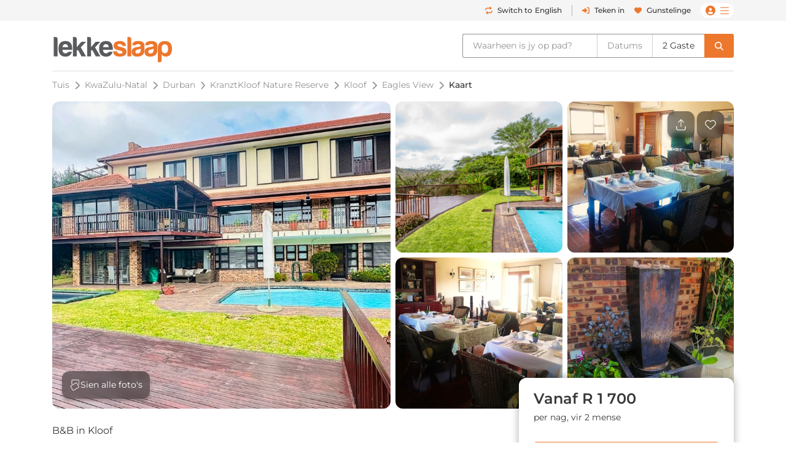

--- FILE ---
content_type: text/html; charset=UTF-8
request_url: https://www.lekkeslaap.co.za/akkommodasie/eagles-view/area
body_size: 22975
content:



<!DOCTYPE html>
<html lang="af" class=" page-key-establishment">
<head>
    	<title>Eagles View | Kaart</title>

        
    <!-- Default Meta -->
    <meta charset="utf-8">
    <meta http-equiv="Content-Type" content="text/html; charset=utf-8">
    <meta content="width=device-width, initial-scale=1.0, maximum-scale=1.0, user-scalable=no" name="viewport">

    
    
        <meta name="email" content="" />
    <meta name="auth_hash_email" content="" />
    <meta name="auth_hash_authenticate" content="" />
            <meta name="ahrefs-site-verification" content="b8c9e49d2680c8c9cbc429792e3c7643bbc0021983b5e90ba40d9107b608387b">
    
    <!-- https://www.favicon-generator.org/ -->
    <link rel="shortcut icon" type="image/x-icon" href="/cdn/images/brand/ls/icons/favicon.ico?hash=ea7ed23f33">

            <link rel="apple-touch-icon" sizes="57x57" href="/cdn/images/brand/ls/icons/apple-icon-57x57.png?hash=ea7ed23f33">
        <link rel="apple-touch-icon" sizes="60x60" href="/cdn/images/brand/ls/icons/apple-icon-60x60.png?hash=ea7ed23f33">
        <link rel="apple-touch-icon" sizes="72x72" href="/cdn/images/brand/ls/icons/apple-icon-72x72.png?hash=ea7ed23f33">
        <link rel="apple-touch-icon" sizes="76x76" href="/cdn/images/brand/ls/icons/apple-icon-76x76.png?hash=ea7ed23f33">
        <link rel="apple-touch-icon" sizes="114x114" href="/cdn/images/brand/ls/icons/apple-icon-114x114.png?hash=ea7ed23f33">
        <link rel="apple-touch-icon" sizes="120x120" href="/cdn/images/brand/ls/icons/apple-icon-120x120.png?hash=ea7ed23f33">
        <link rel="apple-touch-icon" sizes="144x144" href="/cdn/images/brand/ls/icons/apple-icon-144x144.png?hash=ea7ed23f33">
        <link rel="apple-touch-icon" sizes="152x152" href="/cdn/images/brand/ls/icons/apple-icon-152x152.png?hash=ea7ed23f33">
        <link rel="apple-touch-icon" sizes="180x180" href="/cdn/images/brand/ls/icons/apple-icon-180x180.png?hash=ea7ed23f33">
        <link rel="icon" type="image/png" sizes="192x192" href="/cdn/images/brand/ls/icons/android-icon-192x192.png?hash=ea7ed23f33">
        <link rel="icon" type="image/png" sizes="32x32" href="/cdn/images/brand/ls/icons/favicon-32x32.png?hash=ea7ed23f33">
        <link rel="icon" type="image/png" sizes="96x96" href="/cdn/images/brand/ls/icons/favicon-96x96.png?hash=ea7ed23f33">
        <link rel="icon" type="image/png" sizes="16x16" href="/cdn/images/brand/ls/icons/favicon-16x16.png?hash=ea7ed23f33">
        <meta name="msapplication-TileColor" content="#ffffff">
        <meta name="msapplication-TileImage" content="/cdn/images/brand/ls/icons/ms-icon-144x144.png?hash=ea7ed23f33">
    

    <link rel="preconnect" href="https://travelground.imgix.net" crossorigin>

                <link rel="preload" href="/cdn/fonts/Montserrat/Montserrat-VariableFont_wght.woff2" as="font" type="font/woff2" crossorigin>
    
                        
                        <!-- SEO Canonical Link -->
            <link rel="canonical" href="https://www.lekkeslaap.co.za/akkommodasie/eagles-view/area" />
            <!-- SEO Alternate Links -->
                            <link rel="alternate" hreflang="af" href="https://www.lekkeslaap.co.za/akkommodasie/eagles-view/area" />
                <link rel="alternate" hreflang="en" href="https://www.lekkeslaap.co.za/accommodation/eagles-view/location" />
                        
        			                
                
                                                                                                                
                                                                                                                                                                                                                                                                                                                                                                                                                                                                                                                                                                                                                                                                                                                                                                                                                                                                                                                                                
                                                                                                                                                                                                                                                                                                                                                                                
        
        <!-- JSON-LD LodgingBusiness -->
        <script type="application/ld+json">
            {
                    "@context": "http://schema.org",
                    "@type": "LodgingBusiness",
                    "name": "Eagles View",
                    "identifier": "2243",
                    "maximumAttendeeCapacity" : "6",
                    "containsPlace": {
                        "@type": "Suite",
                        "accommodationCategory": "Bed and breakfast"
                    },
                    "address": {
                        "@type": "PostalAddress",
                        "addressLocality": "Kloof",
                        "addressRegion": "KwaZulu-Natal",
                        "postalCode": "3610",
                        "streetAddress": "10 Umvemve Place",
                        "addressCountry": "ZA"
                    },
                    "telephone": "021 201 8901",
                    "geo": {
                        "@type": "GeoCoordinates",
                        "latitude": "-29.774661111111",
                        "longitude": "30.833763888889"
                    },

                    "url": "https://www.lekkeslaap.co.za/akkommodasie/eagles-view/area",
                    "priceRange": "Vanaf R1 700 per nag, vir 2 mense",
                    "hasMap": "https://www.lekkeslaap.co.za/akkommodasie/eagles-view/area",
                    "checkinTime": "14:00",
                    "checkoutTime": "10:00",
                    "description": "Eagles View is op die grens van Kloof Gorge en Krantzkloof Natuurreservaat geleë in Kloof, 'n lowerryke gegoede voorstad en klein dorpie in Durban. Kloof is bekend vir sy reservate en prentjiemooi landskappe.Verblyf word aangebied in 3 slaapkamers wat elkeen slaapplek bied vir 2 gaste. Elke kamer is ingerig met 'n koningingrootte-bed of 2 enkelbeddens, 'n en suite-badkamer met 'n bad en stort, 'n TV, lugversorging en uitsigte oor die ravyn en waterval.'n Swembad, WiFi en veilige parkeerplek is beskikbaar.Sakereisigers sal bly wees om te verneem dat ons net 25 minute van Durban en Hammarsdale af is, en net 15 minute vanaf die sakekerne van Pinetown en Hillcrest. Vakansiegangers sal weer genot put uit die winkels en restaurante van Kloof Village wat net 10 minute ver is, en die Kloof-buiteklub met sy 18 putjie-gholfbaan. Die Vallei van 1000 Heuewels, Umhlanga se winkelsentrums en strande en die Middellandse Kronkeling is ook net om die draai.",
                    "image": "https://travelground.imgix.net/AAEAAQAAAAAAAAAAAAAA5003932e4ca5978e78a63403fcff6faf6a3ae6815d252eb8266c110f2c0ceff3fe62325e9392fe1600f5b71323634246de13?w=1920&amp;h=1080&amp;fit=crop&amp;auto=enhance,format,compress&amp;q=80",
                                            "aggregateRating": {
                            "@type": "AggregateRating",
                            "ratingValue": "4.9",
                            "reviewCount": "48"
                        },
                    
                    "amenityFeature": [
                                                {
                            "@type": "LocationFeatureSpecification",
                            "name": "numberOfBedrooms",
                            "value": "3"
                        }
                                                    ,                            {
                                "@type": "LocationFeatureSpecification",
                                "name": "swimming_pool",
                                "value": "Yes"
                            }
                            ,                                                                                {
                                "@type": "LocationFeatureSpecification",
                                "name": "kitchen",
                                "value": "Yes"
                            }
                            ,                                                                                {
                                "@type": "LocationFeatureSpecification",
                                "name": "smoking_allowed",
                                "value": "No"
                            }
                            ,                                                                                {
                                "@type": "LocationFeatureSpecification",
                                "name": "wifi_type",
                                "value": "Free"
                            }
                            ,                                                                                {
                                "@type": "LocationFeatureSpecification",
                                "name": "wifi_type",
                                "value": "Paid"
                            }
                                                                        ]
                                            ,"review": [
                                                            {
                                    "@type" : "Review",
                                    "author" : {
                                        "@type" : "Person",
                                        "name" : "Alida S"
                                    },
                                    "datePublished" : "2025-10-04",
                                    "reviewBody" : "Will\u0020definitely\u0020stay\u0020there\u0020again.",
                                    "reviewRating" : {
                                        "@type" : "Rating",
                                        "bestRating" : "5",
                                        "ratingValue" : "5",
                                        "worstRating" : "1"
                                    }
                                }
                                ,                                                            {
                                    "@type" : "Review",
                                    "author" : {
                                        "@type" : "Person",
                                        "name" : "Penny D"
                                    },
                                    "datePublished" : "2025-06-12",
                                    "reviewBody" : "It\u0020was\u0020a\u0020lovely\u0020place\u0020to\u0020stay.\u0020The\u0020room\u0020was\u0020spacious,\u0020the\u0020bathroom\u0020modern\u0020and\u0020attractive.\u0020The\u0020staff\u0020were\u0020friendly\u0020and\u0020efficient.",
                                    "reviewRating" : {
                                        "@type" : "Rating",
                                        "bestRating" : "5",
                                        "ratingValue" : "5",
                                        "worstRating" : "1"
                                    }
                                }
                                ,                                                            {
                                    "@type" : "Review",
                                    "author" : {
                                        "@type" : "Person",
                                        "name" : "Agnieszka T"
                                    },
                                    "datePublished" : "2025-05-05",
                                    "reviewBody" : "Great\u0020little\u0020B\u0026B\u0021\u0020Truly\u0020stunning\u0020location.\u0020Very\u0020clean\u0020with\u0020friendly\u0020staff.\u0020Rooms\u0020are\u0020spacious\u0020and\u0020comfortable\u003B\u0020breakfast\u0020was\u0020nice\u0020and\u0020filling.",
                                    "reviewRating" : {
                                        "@type" : "Rating",
                                        "bestRating" : "5",
                                        "ratingValue" : "4.8",
                                        "worstRating" : "1"
                                    }
                                }
                                ,                                                            {
                                    "@type" : "Review",
                                    "author" : {
                                        "@type" : "Person",
                                        "name" : "Lisa M"
                                    },
                                    "datePublished" : "2025-04-02",
                                    "reviewBody" : "The\u0020stay\u0020was\u0020great,\u0020just\u0020what\u0020we\u0020expected.",
                                    "reviewRating" : {
                                        "@type" : "Rating",
                                        "bestRating" : "5",
                                        "ratingValue" : "5",
                                        "worstRating" : "1"
                                    }
                                }
                                ,                                                            {
                                    "@type" : "Review",
                                    "author" : {
                                        "@type" : "Person",
                                        "name" : "Gloria P"
                                    },
                                    "datePublished" : "2024-03-31",
                                    "reviewBody" : "Very\u0020pleasant\u0020and\u0020friendly\u0020hosts.\u0020Beautiful\u0020venue.",
                                    "reviewRating" : {
                                        "@type" : "Rating",
                                        "bestRating" : "5",
                                        "ratingValue" : "5",
                                        "worstRating" : "1"
                                    }
                                }
                                                                                    ]
                    

                }
        </script>
    
	<meta name="description" content="Blaai deur Eagles view-4 Star B&amp;B akkommodasie in Kloof">

			<meta name="robots" content="max-snippet:-1, max-image-preview:large"/>
	
	<meta name="email" content=""/>

    	<!-- OpenGraph Meta -->
	<meta property="og:site_name" content="LekkeSlaap"/>
	<meta property="og:url" content="https://www.lekkeslaap.co.za/akkommodasie/eagles-view/area"/>
	<meta property="og:title" content="Eagles View | Kaart"/>
	<meta property="og:description" content="Eagles View is op die grens van Kloof Gorge en Krantzkloof Natuurreservaat geleë in Kloof, &#039;n lowerryke gegoede voorstad en klein dorpie in Durban. Kloof is..."/>
	<meta property="og:type" content="place"/>
	<meta property="og:image" content="https://travelground.imgix.net/AAEAAQAAAAAAAAAAAAAA5003932e4ca5978e78a63403fcff6faf6a3ae6815d252eb8266c110f2c0ceff3fe62325e9392fe1600f5b71323634246de13?w=1200&h=630&fit=crop&auto=enhance,format,compress&q=80"/>
	<meta property="og:image:width" content="1200"/>
	<meta property="og:image:height" content="630"/>
	<meta property="og:image:alt" content="Eagles View | Kaart"/>
	<meta property="place:location:latitude" content="-29.774661111111"/>
	<meta property="place:location:longitude" content="30.833763888889"/>

	<!-- Twitter Meta -->
	<meta name="twitter:card" content="summary_large_image"/>
	<meta name="twitter:title" content="Eagles View | Kaart"/>
	<meta name="twitter:description" content="Eagles View is op die grens van Kloof Gorge en Krantzkloof Natuurreservaat geleë in Kloof, &#039;n lowerryke gegoede voorstad en klein dorpie in Durban. Kloof is..."/>
	<meta name="twitter:image" content="https://travelground.imgix.net/AAEAAQAAAAAAAAAAAAAA5003932e4ca5978e78a63403fcff6faf6a3ae6815d252eb8266c110f2c0ceff3fe62325e9392fe1600f5b71323634246de13?w=1200&h=630&fit=crop&auto=enhance,format,compress&q=80"/>
	<meta name="twitter:site" content="@LekkeSlaap"/>

    	<!-- JSON-LD Breadcrumbslist -->
			<script type="application/ld+json">
			{
                "@context": "http://schema.org",
                "@type": "BreadcrumbList",
                "itemListElement": [
                                            {
                            "@type": "ListItem",
                            "position": "1",
                            "name": "KwaZulu-Natal",
                            "item": "https://lekkeslaap.co.za/akkommodasie-in/kwazulu-natal"
                        }
                        ,                                            {
                            "@type": "ListItem",
                            "position": "2",
                            "name": "Durban",
                            "item": "https://lekkeslaap.co.za/akkommodasie-in/durban"
                        }
                        ,                                            {
                            "@type": "ListItem",
                            "position": "3",
                            "name": "KranztKloof Nature Reserve",
                            "item": "https://lekkeslaap.co.za/akkommodasie-in/kranztkloof-nature-reserve"
                        }
                        ,                                            {
                            "@type": "ListItem",
                            "position": "4",
                            "name": "Kloof",
                            "item": "https://lekkeslaap.co.za/akkommodasie-in/kloof"
                        }
                        ,                                            {
                            "@type": "ListItem",
                            "position": "5",
                            "name": "Eagles View",
                            "item": "https://lekkeslaap.co.za/akkommodasie/eagles-view"
                        }
                        ,                                            {
                            "@type": "ListItem",
                            "position": "6",
                            "name": "Kaart",
                            "item": "https://lekkeslaap.co.za/akkommodasie/eagles-view/area"
                        }
                                                            ]
			}
		</script>
	

        <link rel="stylesheet" href="/accomm/public/assets/5321.css?v=42851e2&c=ea7ed23f33" />
<link rel="stylesheet" href="/accomm/public/assets/9811.css?v=71adc3b&c=ea7ed23f33" />
    <link rel="stylesheet" href="/accomm/public/assets/scripts/theme-ls.entry-4b647fd4.css?v=785483c&c=ea7ed23f33" />

        
        	<link rel="stylesheet" href="/accomm/public/assets/1445.css?v=d21a022&c=ea7ed23f33" />
<link rel="stylesheet" href="/accomm/public/assets/scripts/establishments/establishment-view.entry.css?v=2dd47cb&c=ea7ed23f33" />
	<link rel="stylesheet" href="/accomm/public/assets/8337.css?v=9a9ad5a&c=ea7ed23f33" />
<link rel="stylesheet" href="/accomm/public/assets/scripts/results/map-styles.entry.css?v=6bcec21&c=ea7ed23f33" />
	
            <script src='/accomm/public/js/locale/afrikaans.js?v=ea7ed23f33'></script>
    
    

                
        
    <script type="text/javascript">
        window.tg = {
            site: "ls",
            site_name: "LekkeSlaap",
            site_domain: "lekkeslaap.co.za",
            site_domain_caps: "LekkeSlaap.co.za",
            site_url: "https://www.lekkeslaap.co.za/",
            site_base_link: "https://lekkeslaap.co.za",
            site_group: "ls",
            site_language: "af",
            is_vm: false,
            is_mobile_device: false,
            is_tablet_device: false,
            is_app: false,
            is_new_app: false,
            show_app_navbar: false,
            is_desktop_device: true,
            is_mobile_site: false,
            is_valid_login: false,
            customer_id: "",
            customer_email: "",
            customer_email_signed: "",
            customer_firstname: "",
            customer_surname: "",
            customer_chat_session: "",
            customer_agent_email: "",
            customer_booking_reference: "",
            is_supplier_login: false,
            language_switch: "af",
            app_version: 1,
            mobile_os: "None",
            pikaday_i18n_en: {
                previousMonth : '',
                nextMonth     : '',
                months        : ['January', 'February', 'March', 'April', 'May', 'June', 'July', 'August', 'September', 'October', 'November', 'December'],
                monthsShort   : ['Jan', 'Feb', 'Mar', 'Apr', 'May', 'Jun', 'Jul', 'Aug', 'Sep', 'Oct', 'Nov', 'Dec'],
                weekdays      : ['Sunday', 'Monday', 'Tuesday', 'Wednesday', 'Thursday', 'Friday', 'Saturday'],
                weekdaysShort : ['Sun', 'Mon', 'Tue', 'Wed', 'Thu', 'Fri', 'Sat']
            },
            pikaday_i18n_af: {
                previousMonth : '',
                nextMonth     : '',
                months        : ['Januarie', 'Februarie', 'Maart', 'April', 'Mei', 'Junie', 'Julie', 'Augustus', 'September', 'Oktober', 'November', 'Desember'],
                monthsShort   : ['Jan', 'Feb', 'Mrt', 'Apr', 'Mei', 'Jun', 'Jul', 'Aug', 'Sep', 'Okt', 'Nov', 'Des'],
                weekdays      : ['Sondag', 'Maandag', 'Dinsdag', 'Woensdag', 'Donderdag', 'Vrydag', 'Saterdag'],
                weekdaysShort : ['So', 'Ma', 'Di', 'Wo','Do', 'Vr', 'Sa']
            },
            page_arguments: {"_":"akkommodasie","which":"eagles-view","tab":"area"},
            page_name: "establishment.map",
            page_value: "map",
            page_key: "establishment",
            social_profile_selected_tab: "",
            search_event_id: "",
            search_start: "",
            search_end: "",
            search_autocomplete_query: "Eagles\u0020View",
            search_autocomplete_permalink: "/akkommodasie/eagles-view/area",
            search_allocation_room: 1,
            search_allocation_adult: 2,
            search_allocation_child: 0,
            search_allocation_child_ages: [],
            search_guests_total: 0,
            search_membership: "",
            landing_page_enabled: false,
            base_picture_path: 'https://travelground.imgix.net',
            display_onboarding: "0",
            partner_membership: "null",
            ab_test_data: {"new_travel_search":null,"vertical_snippet":"old","booking_cta":"request"},
            is_stage: false,
        };
    </script>

    <script src="/accomm/public/assets/module-5321.js?v=5912fd0&c=ea7ed23f33"></script>
<script src="/accomm/public/assets/module-4864.js?v=5e77232&c=ea7ed23f33"></script>
<script src="/accomm/public/assets/module-537.js?v=8d09106&c=ea7ed23f33"></script>
<script src="/accomm/public/assets/module-9928.js?v=5c49295&c=ea7ed23f33"></script>
<script src="/accomm/public/assets/module-6604.js?v=b205adc&c=ea7ed23f33"></script>
<script src="/accomm/public/assets/module-3469.js?v=aba7b83&c=ea7ed23f33"></script>
<script src="/accomm/public/assets/module-2107.js?v=f7b809a&c=ea7ed23f33"></script>
<script src="/accomm/public/assets/module-scripts/main.entry.js?v=9206fba&c=ea7ed23f33"></script>


                      <script src="/accomm/public/assets/module-7268.js?v=0e0907b&c=ea7ed23f33" defer></script>
<script src="/accomm/public/assets/module-1771.js?v=708f910&c=ea7ed23f33" defer></script>
<script src="/accomm/public/assets/module-1711.js?v=b15a54f&c=ea7ed23f33" defer></script>
<script src="/accomm/public/assets/module-8546.js?v=8f997b0&c=ea7ed23f33" defer></script>
<script src="/accomm/public/assets/module-982.js?v=7f0b01a&c=ea7ed23f33" defer></script>
<script src="/accomm/public/assets/module-8803.js?v=40119ee&c=ea7ed23f33" defer></script>
<script src="/accomm/public/assets/module-5896.js?v=5aeed67&c=ea7ed23f33" defer></script>
<script src="/accomm/public/assets/module-6476.js?v=898bc02&c=ea7ed23f33" defer></script>
<script src="/accomm/public/assets/module-5638.js?v=dadd19e&c=ea7ed23f33" defer></script>
<script src="/accomm/public/assets/module-8571.js?v=772b181&c=ea7ed23f33" defer></script>
<script src="/accomm/public/assets/module-8139.js?v=f7906a1&c=ea7ed23f33" defer></script>
<script src="/accomm/public/assets/module-4260.js?v=c1885b7&c=ea7ed23f33" defer></script>
<script src="/accomm/public/assets/module-9356.js?v=0673bcb&c=ea7ed23f33" defer></script>
<script src="/accomm/public/assets/module-8115.js?v=4c2800a&c=ea7ed23f33" defer></script>
<script src="/accomm/public/assets/module-9407.js?v=d599082&c=ea7ed23f33" defer></script>
<script src="/accomm/public/assets/module-3094.js?v=e3e7563&c=ea7ed23f33" defer></script>
<script src="/accomm/public/assets/module-117.js?v=c459474&c=ea7ed23f33" defer></script>
<script src="/accomm/public/assets/module-9150.js?v=28e350b&c=ea7ed23f33" defer></script>
<script src="/accomm/public/assets/module-970.js?v=47aa1ef&c=ea7ed23f33" defer></script>
<script src="/accomm/public/assets/module-scripts/critical.entry.js?v=3b5c0f7&c=ea7ed23f33" defer></script>
        

        
                <link rel="preload" href="https://challenges.cloudflare.com/turnstile/v0/api.js" as="script">
        <script src="https://challenges.cloudflare.com/turnstile/v0/api.js" async></script>
    
        	
    
                
<!-- Google Tag Manager -->
<noscript><iframe src="//www.googletagmanager.com/ns.html?id=GTM-N5J6"
height="0" width="0" style="display:none;visibility:hidden"></iframe></noscript>
<script>(function(w,d,s,l,i){w[l]=w[l]||[];w[l].push({'gtm.start':
new Date().getTime(),event:'gtm.js'});var f=d.getElementsByTagName(s)[0],
j=d.createElement(s),dl=l!='dataLayer'?'&l='+l:'';j.async=true;j.src=
'//www.googletagmanager.com/gtm.js?id='+i+dl;f.parentNode.insertBefore(j,f);
})(window,document,'script','dataLayer','GTM-N5J6');</script>
<!-- End Google Tag Manager -->

<script>
window.dataLayer = window.dataLayer || [];
window.dataLayer.push({
    "event": "event_user_context",
    "lgst": false,
    "sid": "k3e7jr7a83ri01tp4e1ig60cc7",
    "gid": null,
    "hid": null,
    "aid": null,
    "app": false,
    "app_platform": null,
    "app_version": null,
    "lang": "af"
});

setTimeout(() => {
    const currentUrl = new URL(window.location.href);

    if (currentUrl.searchParams.has('track')) {
        currentUrl.searchParams.delete('track');

        window.history.replaceState({}, '', currentUrl.toString());
    }
}, 10000);
</script>


</head>

<body x-data :class="{'modal-open ' : $store.general.openSection == 'SEARCH' && !$screen('lg') }"  data-show-google-translate=""
    class="  browser__default ls None web   app-version-1 page-key-establishment
    ">
        <div class="modal fade" id="js-modal" tabindex="-1" role="dialog" aria-hidden="true">
    <div class="modal-dialog modal-dialog-centered ls" role="document">
        <div class="modal-content">

                        <div class="modal-header">
                <h5 class="modal-title"></h5>
                <button type="button" class="close" data-dismiss="modal" aria-label="Close">
                    <span aria-hidden="true">&times;</span>
                </button>
            </div>

            <div class="modal-body"></div>

                        <div class="modal-footer d-none"></div>
        </div>
    </div>
</div>

    
                                            
        
                    







    



    
    
<header id="js-header" class="results-view d-flex flex-column align-items-center fixed-top fixed-md-top-0 bg-white ">
                <div class="banner-header d-md-none">
            
        </div>
    
                <div class="d-none d-lg-block w-100  " id="ls-header-bar">
            <div class="container-xl d-none d-lg-flex justify-content-end justify-content-lg-between align-items-center position-relative">
                <div class="d-lg-block invisible lekke-section">
                    <span class="mr-4">
                        <i class="fas fa-home-lg mr-1 lekke-icon"></i>
                        Lekke
                        Plekke</span>
                    <span class="mr-4">
                        <i class="fas fa-tag mr-1 lekke-icon"></i>
                        Lekke
                        Pryse</span>
                    <span class="mr-4">
                        <i class="fas fa-lock mr-1 lekke-icon"></i>
                        Lekke
                        Veilig</span>
                </div>

                                    <div id="ls-header-menu" class="d-block d-flex justify-content-end justify-content-between align-items-center header-bar ">
            <a class="notranslate menu-header-button language-select-button header-bar js-change-language text-select-none text-decoration-none d-flex justify-content-between align-items-center mr-3"
        href="javascript:void(0);"
        data-source="toggle"
        data-original-preference="af"
        data-new-preference="en"
        title="Switch to English">
                    <div class="text-primary mr-2 d-inline-block cursor-pointer-events-none"><i class="fas fa-repeat"></i></div>
            <div class="button-text d-flex flex-row align-items-center cursor-pointer-events-none">
                <span class="switch-to one-line d-inline mr-1">Switch to</span>
                <span class="switch-to-short one-line d-inline mr-1">Switch</span>
                <span class="language d-inline">English</span>
                <span class="language-short d-inline">ENG</span>
            </div>
        
    </a>
                <noscript>
            <a rel="alternate" hreflang="af" href="https://www.lekkeslaap.co.za/akkommodasie/eagles-view/area">Sien in Afrikaans</a>
            <a rel="alternate" hreflang="en" href="https://www.lekkeslaap.co.za/accommodation/eagles-view/location">Browse in English</a>
        </noscript>
    
        <div class="header-bar-divider mr-3"></div>
    
    
                    <a class="menu-header-button header-bar js-open-modal text-select-none text-decoration-none d-none d-lg-flex align-items-lg-center mr-3" href="javascript:void(0)"
            data-target="login" data-source="login">
            <div class="text-primary mr-3 d-inline-block mx-auto my-0 cursor-pointer-events-none d-flex align-items-center justify-content-center" style="min-height:22px;"><i class="my-1 fas fa-sign-in-alt"></i></div>
            <span class="ml-2 cursor-pointer-events-none">Teken in</span>
        </a>
    
            <div class="menu-bar  header-bar d-flex justify-content-md-between align-items-center">
                            <a class="d-none d-md-inline text-decoration-none mr-3" href="/gunstelinge"><i class="menu-icon fas fa-heart mr-2"></i>Gunstelinge</a>
                                                <span class="menu-desktop-link d-none d-lg-inline-block cursor-pointer">
                <span class="menu-button d-flex flex-nowrap align-items-center px-2">
                                        <i class="d-none d-md-inline menu-icon user-icon mr-2 fas fa-user-circle cursor-pointer-events-none"></i>
                    <i class="menu-icon hamburger-bars fal fa-bars cursor-pointer-events-none"></i>
                                    </span>
            </span>
            <span class="d-lg-none d-inline-block">
                <span class="menu-button js-menu-toggle d-flex flex-nowrap align-items-center px-2">
                    <i class="d-none d-md-inline menu-icon user-icon mr-2 fas fa-user-circle cursor-pointer-events-none"></i>
                    <i class="menu-icon fal fa-bars cursor-pointer-events-none"></i>
                </span>
            </span>
        </div>
    </div>

                            </div>
        </div>
    
        <div id="ls-header-center" class="header-sticky border-none container-xl bg-white  ">
        <div
            class="header py-1 py-lg-0 d-flex flex-wrap flex-lg-nowrap align-items-center align-contents-center justify-content-between justify-content-lg-start">
                        <div class="mobile-back-url order-0 d-lg-none ml-n2 invisible">
                <a id="js-back-btn" href="javascript:void(0)" class="justify-content-center mr-auto d-flex p-2  text-primary">
                    <i class="mr-auto fal fa-arrow-left" style="font-size: 20px;"></i>
                </a>
            </div>

                        <div class="header-logo-container d-flex justify-content-center justify-content-lg-start order-1 mr-lg-4 py-lg-2 mr-n5 mr-lg-n0 ">
                                <a href="/" title="Tuisblad" aria-label="LekkeSlaap Homepage">
                    <img class="header-logo" alt="LekkeSlaap" height="40px" width="160px" src="/cdn/images/brand/ls/logos/logo.svg?hash=ea7ed23f33" loading="lazy"/>
                </a>
            </div>
            
<div x-data id="search-summary"
    style="display:none;"
    class="search-summary-wrapper order-3 ml-lg-auto"
    x-show="$store.general.openSection !== 'SEARCH' || !$screen('lg')">
	<div
        class="justify-content-end position-relative d-flex custom-width">
                    <div class="d-none d-lg-flex search-summary-inner rounded-left border-right-0  ml-auto align-items-center">
                <div @click="$store.general.updateOpenSection('SEARCH');$dispatch('focus-search-autocomplete');"
                x-text="$store.search.autocomplete.query != '' && 'establishment' !== 'establishment'  ? $store.search.autocomplete.query : 'Waarheen is jy op pad?'"
                :class="($store.search.autocomplete.query != '' && 'establishment' !== 'establishment') ? 'search-summary-input-value' : ''"
                class="search-summary-input cursor-pointer py-2 px-3 pr-5 text-truncate text-select-none">
                    Waarheen is jy op pad?
                </div>

                                    <div
                        @click="$store.general.updateOpenSection('SEARCH');$dispatch('focus-search-start');"
                        x-text="$store.search.start != '' && $store.search.end != '' ? dayjs($store.search.start).format('D MMM') + ' - ' + dayjs($store.search.end).format('D MMM') : 'Datums'"
                        :class="$store.search.start && 'search-summary-input-value'"
                        class="  search-summary-input cursor-pointer py-2 px-3 border-left border-right border-gray-400 text-select-none text-center">

                                                    Datums
                                            </div>

                                        <div @click="$store.general.updateOpenSection('SEARCH');$dispatch('focus-search-guests');"
                        x-text="$store.search.total > 0 ? _p('kd.global.guest_plural', '%1$s Guest', '%1$s Guests', $store.search.total) : 'Gaste'"
                        :class="$store.search.total > 0 && 'search-summary-input-value'"
                        class="  search-summary-input cursor-pointer py-2 px-3 text-select-none">
                                                            Gaste
                                                </div>
                            </div>
                            <div @click="$store.general.updateOpenSection('SEARCH');"
                class="js-search-dropdown-toggle d-flex search-summary-icon-search justify-content-center align-items-center ml-lg-0 px-2 py-lg-2 px-lg-3 cursor-pointer rounded-right ">
                <i class="fas fa-search cursor-pointer-events-none d-none d-lg-inline-block"></i>
                <i class="far fa-search cursor-pointer-events-none d-lg-none" style="font-size:18px"></i>
            </div>
                            <div @click="$store.general.updateOpenSection('MENU');"
                class="js-menu-toggle mr-n2 search-summary-icon-menu p-2 d-lg-none cursor-pointer d-flex align-items-center justify-content-center text-primary"
                aria-label="Toggle menu" role="button" style="font-size:20px">
                <span class="menu-button d-flex flex-nowrap align-items-center cursor-pointer-events-none">
                    <i class="menu-icon fal fa-bars"></i>
                </span>
            </div>
        	</div>
</div>
        </div>
    </div>
            <div x-data x-show="$store.general.openSection == 'SEARCH'" class="search-summary-dropdown w-100"
            x-init="$watch('$store.general.openSection', (value, oldValue) => { (value == 'NONE' && oldValue == 'SEARCH') && setTimeout(() => { $store.search.revertFormInputs();}, 100); })"
            style="display:none;"
            x-collapse.duration.200ms>
                                    <div class="container pt-3 position-relative" style="min-height: 95px;">
                <div x-show="$store.general.openSection == 'SEARCH'"
                    @click="$store.general.updateOpenSection('NONE')"
                    class="d-lg-none position-absolute cursor-pointer px-3 mt-1" style="top: 0rem; right: 0px;z-index:1;">
                    <i class="cursor-pointer-events-none fal fa-times text-gray font-size-xl"></i>
                </div>
                                    

<div x-data id="search-form-container" class="ls-search-form-container search d-block order-5 px-0 pl-lg-0 mb-lg-0 straight"
    @click.outside="window.tg.page_key == 'homepage' && $store.general.openSection == 'SEARCH' ? $store.general.updateOpenSection('NONE') : ''">
    <form method="GET" action="/soek">
        		<div class="form-row search-row ">
						
<div x-data="searchAutocomplete()"
    @focus-search-autocomplete.window="$nextTick(() => setTimeout(() => { focus();}, 100));"
    class="autocomplete form-group col-12 order-1 col-lg-4 search-autocomplete-group">
    <label class="text-truncate  ">
        	    	Waarheen is jy op pad?
        	</label>
	<div class="input-group"
        @click.away="open=false;"
        @keydown.escape="open=false;"
        @keydown.arrow-down="open=true;next()"
        @keydown.arrow-up="open=true;previous()"
        @keydown.enter.prevent.stop="enter()">
                    <div class="form-icon position-absolute cursor-pointer-events-none px-2 d-flex align-items-center" style="left:0px;top:0px;bottom:0px;z-index:10;">
                <i class="fal fa-search"></i>
            </div>
                
                
		<input class="autocomplete-input form-control cursor-pointer rounded data-hj-allow  px-4"
            placeholder="Streek of Naam van Blyplek"
            x-model="$store.search.form_inputs.autocomplete.query"
            x-ref="query"
            
            @focus="open=true;$dispatch('input-change', $store.search.form_inputs.autocomplete.query); window.centreSearchContainer();"
            @input.debounce.200="$dispatch('input-change', $store.search.form_inputs.autocomplete.query)"
            type="search" dir="ltr" spellcheck="false" autocorrect="off" autocomplete="off" autocapitalize="off">
                    <div @click="$store.search.form_inputs.autocomplete.query = ''; setTimeout(() => { focus();}, 100)"
                :class="$store.search.form_inputs.autocomplete.query == '' ? 'd-none' : 'd-flex'"
                class="position-absolute cursor-pointer align-items-center px-2 "
                style="right:0px;top:0px;bottom:0px;z-index: 3">
                <i class="fal fa-times "></i>
            </div>
        	</div>
    <div class="position-relative"
        x-show="suggestions.length > 0 && open"
        @input-change.window="open=true;index=-1;update($event.detail)"
        style="display:none">
        <div class="autocomplete-list w-100 position-absolute bg-white shadow rounded" body-scroll-lock-ignore>
            <div x-ref="list">
                <template x-for="group in suggestions" :key="group.name">
                    <div>
                        <div class="autocomplete-group text-uppercase align-items-center text-select-none cursor-pointer px-2 px-sm-3 py-2 d-flex w-full bg-gray-50 font-weight-bold">
                                                         <span x-text="group.name"></span>
                            <template x-if="group.name == 'Soekgeskiedenis'">
                                <span @click="$store.search.history = []" class="ml-2" style="text-decoration:underline; font-size: 0.625rem">
                                    (Verwyder)
                                </span>
                            </template>
                        </div>
                        <template x-for="(option, key) in group.options" :key="key + group.name">
                                                                                    <div
                                @click="option.permalink.includes('social/profile') ? selectOption(option.index, option) : selectOption(option.index)"
                                @mouseOver="highlightedOption = option.index"
                                class="autocomplete-option text-select-none cursor-pointer px-2 px-sm-3 py-2 d-flex justify-content-between align-items-center w-full"
                                x-bind:class="highlightedOption == option.index ? 'bg-primary text-white' : ''">
                                <div x-html="highlight(option.name)"></div>
                                <template x-if="option.count > 0">
                                    <div class="font-size-xs places-count">
                                        <span class="text-primary" x-text="option.count"></span>
                                        <span x-text="option.count_label"></span>
                                    </div>
                                </template>
                                <template x-if="group.name == 'People'">
                                    <div class="font-size-xs">
                                        <span x-text="'@' + option.count_label"></span>
                                    </div>
                                </template>
                            </div>
                        </template>
                    </div>
                </template>
            </div>
        </div>
    </div>
</div>

            
			            <div x-data="searchDatePickerStart()"
    @click.prevent="$nextTick(() => setTimeout(() => { picker.open()}, 200));"
    @focus-search-start.window="$nextTick(() => setTimeout(() => { picker.open()}, 200));"
    class="form-group order-3 col-lg col-md-3 col-6 position-relative select-dates select-dates-start">
				<label class="text-truncate  ">
					Inklok
				</label>
				<div class="position-relative">
                                                                                <div class="form-icon position-absolute cursor-pointer-events-none px-2 d-flex align-items-center" style="left:0px;top:0px;bottom:0px;">
                                    <i class="fal fa-calendar-alt"></i>
                                </div>
                                                                                                                <input
                        x-ref="start"
                        class="form-control cursor-pointer bg-white rounded data-hj-allow px-4"
                        type="text"
                        readonly="true"
                        placeholder="Kies datum">

					<div @click="reset()"
                        :class="$store.search.form_inputs.start == '' ? 'd-none' : 'd-flex'"
                        class="position-absolute cursor-pointer align-items-center px-2"
                        style="display:none;right:0px;top:0px;bottom:0px;">
                        <i class="fal fa-times"></i>
					</div>
				</div>
			</div>

                        <div x-data="searchDatePickerEnd()"
    @click.prevent="$nextTick(() => setTimeout(() => { picker.open()}, 100));"
    @focus-search-end.window="$nextTick(() => setTimeout(() => { picker.open()}, 100));"
    class="form-group order-3 col-lg col-md-3 col-6 position-relative select-dates select-dates-end">

    <label class="text-truncate  ">
        Uitklok
    </label>
    <div class="position-relative">
                                    <div class="form-icon position-absolute cursor-pointer-events-none px-2 d-flex align-items-center" style="left:0px;top:0px;bottom:0px;">
                    <i class="fal fa-calendar-alt"></i>
                </div>
                                        
        <input
            x-ref="end"
            class="form-control cursor-pointer bg-white rounded data-hj-allow px-4"
            type="text"
            readonly="true"
            placeholder="Kies datum">

        <div @click="reset()"
            :class="$store.search.form_inputs.end == '' ? 'd-none' : 'd-flex'"
            class="position-absolute cursor-pointer align-items-center px-2"
            style="display:none;right:0px;top:0px;bottom:0px;">
            <i class="fal fa-times "></i>
        </div>
    </div>
</div>

						<div class="select-pax form-group order-6 col-lg col-md-6 fixed-width-200 af">
                <label class="text-truncate  ">
                    Aantal gaste
                </label>
                <div class="d-flex justify-content-center">
	<div x-data="searchGuest()"
        x-on:keydown.escape.prevent.stop="close($refs.button)"
        x-on:focusin.window="! $refs.panel.contains($event.target) && close()"
        x-id="['dropdown-button']"
        @focus-search-guests.window="$nextTick(() => setTimeout(() => { toggle()}, 100));"
        class="guest position-relative w-100">
		<!-- Button -->
		<button x-ref="button" x-on:click="toggle()" :aria-expanded="open" :aria-controls="$id('dropdown-button')" type="button"
            :class="{'active' : open}"
            class="guest-summary pr-2 rounded d-flex w-100 align-items-center search-guest homepage_search">
                                    <div aria-hidden="true" class="px-2 d-flex align-items-center" style="left:0px;top:0px;bottom:0px;">
                        <i class="fal fa-user"></i>
                    </div>
                			<span id="expanded-search-pax" :class="{'guest-none' : $store.search.form_inputs.total == 0}" x-text="$store.search.form_inputs.total_label"></span>
            		</button>

		<!-- Panel -->
		<div x-ref="panel" x-show="open" x-transition.origin.top.left x-on:click.outside.stop="close($refs.button)"
            :id="$id('dropdown-button')"
            style="display: none;" class="guest-panel bg-white shadow position-absolute">
            <div class="dropdown-container pb-3" body-scroll-lock-ignore>
                <template x-for="(guest, type) in $store.search.form_inputs.allocation" :key="type">
                    <template x-if="guest.display">
                        <div class="guest-type px-4 py-2 d-flex justify-content-between align-items-center">
                            <div class>
                                <div x-text="guest.title"></div>
                                <div class="font-size-xs text-wrap-balance guest-description" x-text="guest.description"></div>
                            </div>
                            <div class="d-flex">
                                <button type="button"
                                    :class="guest.value <= guest.min_value  ? 'disabled' : ''"
                                    class="guest-btn d-flex justify-content-center align-items-center btn rounded-pill border border-gray-400 "
                                    x-on:click="decrease(type)">
                                    <span class="fas fa-minus"></span>
                                </button>
                                <span class="guest-count d-flex align-items-center justify-content-center font-weight-bold"
                                    x-text="guest.value"></span>
                                <button type="button"
                                    :class="guest.value >= guest.max_value ? 'disabled' : ''"
                                    class="guest-btn d-flex justify-content-center align-items-center btn rounded-pill border border-gray-400 "
                                    x-on:click="increase(type)">
                                    <span class="fas fa-plus"></span>
                                </button>
                            </div>
                        </div>
                    </template>
                </template>
                <template x-if="$store.search.form_inputs.allocation.child.value > 0 && $store.search.form_inputs.allocation.child.display">
                    <div class="mx-4">
                        <hr />
                        <p class="mb-0 guest-description">Spesifiseer elke kind se ouderdom:</p>
                    </div>
                </template>
                <template x-if="$store.search.form_inputs.allocation.child.display">
                    <div>
                        <template x-for="index in $store.search.form_inputs.allocation.child.value" :key="index">
                            <div class="guest-type px-4 py-2 d-flex justify-content-between align-items-center">
                                <div class>
                                    <div x-text='`${_t("lv.child","Child")} ${index} ${_t("kd.search.age","age")}:`'></div>
                                </div>
                                <div class="d-flex select-wrapper">
                                    <select class="form-control-sm font-weight-bold guest-btn d-flex justify-content-center align-items-center btn border border-gray-400 rounded-8 " :class="{'ios-text-indent': window.tg.mobile_os == 'iOS'}" x-model="$store.search.form_inputs.allocation.child_ages.value[index-1]" >
                                        <template x-for="number in [...Array(18).keys()]">
                                            <option x-text="number" :value="number" x-bind:selected="$store.search.form_inputs.allocation.child_ages.value[index-1] == number"></option>
                                        </template>
                                    </select>
                                </div>
                            </div>
                        </template>
                    </div>
                </template>
            </div>
            <div class="apply-button px-4">
                <!-- we specify type=button, otherwise it tries to submit the form!-->
                <button type="button" x-on:click.stop="close($refs.button)" class="btn btn-ghost w-100">
                    Klaar
                </button>
            </div>
		</div>
	</div>
</div>
			</div>

			<div
				class="search-search form-group col-12 order-7 col-lg d-flex align-items-end">
								<button @click.prevent.stop="$store.search.submit(!$screen('lg'))"
                    class="btn btn-primary btn-cta w-100   "
                    type="submit"
                    :disabled="$store.search.loading">
                    <div x-show="$store.search.loading" style="display:none" class="btn-loader">
                        <div class="rect1"></div> <div class="rect2"></div> <div class="rect3"></div> <div class="rect4"></div> <div class="rect5"></div>
                    </div>
                    <div x-show="!$store.search.loading">
                                                                                    Soek
                            
                                            </div>
				</button>
			</div>

            		</div>
		<div class="js-notice alert alert-error font-size-sm d-none">
            Vul asseblief datums in voordat jy filters kies
		</div>
	</form>

</div>
            </div>
                    </div>
    
    
            
            </header>

   <div class="results-view-header-spacer d-md-none "></div>

<div class=" ">
    																																																																																																	
		
        
                                                        <div class="container-xl breadcrumb-container  d-none d-md-block">
                <nav aria-label="breadcrumb">
                    <ol class="px-0 breadcrumb rounded-0 font-size-sm flex-nowrap align-items-center overflow-hidden mb-0 ">
                        <li
                            class="breadcrumb-item text-nowrap text-decoration-none d-none d-lg-inline-block ">
                            <a class="text-nowrap text-decoration-none" href="/" title="Tuisblad">
                                                                    Tuis
                                                            </a>
                        </li>
                        <i class="fas breadcrumb-chevron fa-chevron-right d-none d-lg-inline-block"></i>

                                                    <li
                                class="breadcrumb-item active text-decoration-none  text-nowrap"
                                
                                >

                                                                    <a class="text-decoration-none" href="/akkommodasie-in/kwazulu-natal" title="KwaZulu-Natal Akkommodasie">
                                        KwaZulu-Natal
                                    </a>
                                                            </li>

                                                            <i class="fas breadcrumb-chevron fa-chevron-right "></i>
                                                                                <li
                                class="breadcrumb-item active text-decoration-none  text-nowrap"
                                
                                >

                                                                    <a class="text-decoration-none" href="/akkommodasie-in/durban" title="Durban Akkommodasie">
                                        Durban
                                    </a>
                                                            </li>

                                                            <i class="fas breadcrumb-chevron fa-chevron-right "></i>
                                                                                <li
                                class="breadcrumb-item active text-decoration-none  text-nowrap"
                                
                                style="display: inline-block !important; white-space: nowrap !important; overflow: hidden !important; text-overflow: ellipsis !important; -o-text-overflow: ellipsis !important;">

                                                                    <a class="text-decoration-none" href="/akkommodasie-in/kranztkloof-nature-reserve" title="KranztKloof Nature Reserve Akkommodasie">
                                        KranztKloof Nature Reserve
                                    </a>
                                                            </li>

                                                            <i class="fas breadcrumb-chevron fa-chevron-right d-none d-lg-inline-block"></i>
                                                                                <li
                                class="breadcrumb-item active text-decoration-none d-none d-lg-inline-block text-nowrap"
                                
                                >

                                                                    <a class="text-decoration-none" href="/akkommodasie-in/kloof" title="Kloof Akkommodasie">
                                        Kloof
                                    </a>
                                                            </li>

                                                            <i class="fas breadcrumb-chevron fa-chevron-right d-none d-lg-inline-block"></i>
                                                                                <li
                                class="breadcrumb-item active text-decoration-none d-none d-lg-inline-block text-nowrap"
                                
                                >

                                                                    <a class="text-decoration-none" href="/akkommodasie/eagles-view" title="Eagles View">
                                        Eagles View
                                    </a>
                                                            </li>

                                                            <i class="fas breadcrumb-chevron fa-chevron-right d-none d-lg-inline-block"></i>
                                                                                <li
                                class="breadcrumb-item active text-decoration-none d-none d-lg-inline-block text-truncate"
                                aria-current="page"
                                >

                                                                    <span class="text-decoration-none selected ">
                                        Kaart
                                    </span>
                                                            </li>

                                                                        </ol>
                </nav>
            </div>
        	
</div>



<div x-show="$store.general.openSection == 'SEARCH'"
    class="backdrop"
    style="display:none;"
    x-transform
    @click="$store.general.updateOpenSection('NONE')">
</div>

    <div data-admin="" data-page=establishment.map class="menu-2207 rounded border-0 collapse " id="menu-mobile">

        <div class="mobile-menu-greeting pb-2 justify-content-between align-items-center d-lg-none">

                        <div class="list-group bg-muted pt-3 pl-4">
                <div class="text-right mr-3 mt-1">
                    <button class="js-menu-toggle close-menu-button"><i class="fal fa-xmark cursor-pointer-events-none font-size-xl"></i></button>
                </div>
                <div class="menu-section d-flex flex-column align-items-start pb-4">
                                            <i class="d-block header-icon fal fa-hand-wave text-primary mb-3"></i>
                        <h5>
                            Welkom by LekkeSlaap!
                        </h5>
                                    </div>
            </div>
        </div>

        <div class="list-group">
            <div class="menu-section rounded border-bottom">
                                <a href="/"
                    class="list-group-item list-group-item-action text-select-none border-0 px-4">
                    <i class="fa-fw mr-2 fal fa-home-alt menu-icon"></i>
                    Tuisblad
                </a>

                                                <a class="notranslate js-change-language list-group-item list-group-item-action text-select-none border-0 px-4"
                        href="javascript:void(0);"
                        data-source="toggle"
                        data-original-preference="af"
                        data-new-preference="en"
                        title="Switch to English">
                        <i class="fa-fw mr-2 fas fa-repeat cursor-pointer-events-none menu-icon"></i>
                        Switch to English
                </a>
                
                                                        <a href="/gunstelinge?fav_login=1"
                        class="signup-form-button list-group-item list-group-item-action text-capitalize text-select-none border-0 px-4">
                        <i class="fa-fw mr-2 fal fa-heart menu-icon"></i>
                        gunstelinge
                    </a>

                                                                                                                <a href="javascript:void(0)" data-target="login" data-source="login" class="js-open-modal list-group-item list-group-item-action text-capitalize text-select-none border-0 px-4">
                            <i class="fa-fw mr-2 fal fa-sign-in-alt menu-icon"></i>
                            Teken in
                        </a>
                                                </div>

            
            <div class="menu-section border-bottom">
                                                <a href="/add-a-property"
                    class="list-group-item list-group-item-action text-capitalize text-select-none border-0 px-4">
                        <i class="fa-fw mr-2 fal fa-house-chimney-heart menu-icon"></i>
                        Lys by ons
                </a>
                                                            </div>

            <div class="menu-section border-bottom">
                                                            <a href="/rewards"
                            class="list-group-item list-group-item-action text-capitalize text-select-none border-0 px-4">
                            <i class="fa-fw fal mr-2 fa-medal menu-icon"></i>
                            LekkeSlaap Rewards
                        </a>
                                    
                                                    <a href="/gift-vouchers"
                        class="list-group-item list-group-item-action text-select-none border-0 px-4">
                        <i class="fa-fw mr-2 fal fa-gift menu-icon"></i>
                        Koop Geskenkbewyse
                    </a>
                
                                <a href="/blog/af"
                    class="list-group-item list-group-item-action text-select-none border-0 px-4">
                    <i class="fa-fw mr-2 fal fa-glasses menu-icon"></i>
                    LekkeSlaap Blog
                </a>

                                            </div>

            <div class="menu-section rounded">
                                                                                                
                    <a href="javascript:void(0)" data-target="signup" data-source="signup"
                        class="js-open-modal list-group-item list-group-item-action text-select-none border-0 px-4">
                        <i class="fa-fw mr-2 fal cursor-pointer-events-none fa-user-plus menu-icon"></i>
                        Teken aan
                    </a>
                                    
                                <a href="/about"
                    class="list-group-item list-group-item-action text-select-none border-0 px-4">
                    <i class="fa-fw mr-2 fal fa-info-circle menu-icon"></i>
                    Wie Is Ons
                </a>

                                <a href="/contact"
                    class="list-group-item list-group-item-action text-select-none border-0 px-4">
                    <i class="fa-fw mr-2 fal fa-phone menu-icon"></i>
                    Kontak Ons
                </a>
            </div>
        </div>
    </div>

                <div id="js-menu-close" class="menu-mobile-background menu-background-2207 d-none"></div>
    
    <div data-admin="" data-page=establishment.map class="menu-2207 rounded border-0 d-none " id="menu-desktop">

        <div class="mobile-menu-greeting pb-2 justify-content-between align-items-center d-lg-none">

                        <div class="list-group bg-muted pt-3 pl-4">
                <div class="text-right mr-3 mt-1">
                    <button class="js-menu-toggle close-menu-button"><i class="fal fa-xmark cursor-pointer-events-none font-size-xl"></i></button>
                </div>
                <div class="menu-section d-flex flex-column align-items-start pb-4">
                                            <i class="d-block header-icon fal fa-hand-wave text-primary mb-3"></i>
                        <h5>
                            Welkom by LekkeSlaap!
                        </h5>
                                    </div>
            </div>
        </div>

        <div class="list-group">
            <div class="menu-section rounded border-bottom">
                                <a href="/"
                    class="list-group-item list-group-item-action text-select-none border-0 px-4">
                    <i class="fa-fw mr-2 fal fa-home-alt menu-icon"></i>
                    Tuisblad
                </a>

                                                <a class="notranslate js-change-language list-group-item list-group-item-action text-select-none border-0 px-4"
                        href="javascript:void(0);"
                        data-source="toggle"
                        data-original-preference="af"
                        data-new-preference="en"
                        title="Switch to English">
                        <i class="fa-fw mr-2 fas fa-repeat cursor-pointer-events-none menu-icon"></i>
                        Switch to English
                </a>
                
                                                        <a href="/gunstelinge?fav_login=1"
                        class="signup-form-button list-group-item list-group-item-action text-capitalize text-select-none border-0 px-4">
                        <i class="fa-fw mr-2 fal fa-heart menu-icon"></i>
                        gunstelinge
                    </a>

                                                                                                                <a href="javascript:void(0)" data-target="login" data-source="login" class="js-open-modal list-group-item list-group-item-action text-capitalize text-select-none border-0 px-4">
                            <i class="fa-fw mr-2 fal fa-sign-in-alt menu-icon"></i>
                            Teken in
                        </a>
                                                </div>

            
            <div class="menu-section border-bottom">
                                                <a href="/add-a-property"
                    class="list-group-item list-group-item-action text-capitalize text-select-none border-0 px-4">
                        <i class="fa-fw mr-2 fal fa-house-chimney-heart menu-icon"></i>
                        Lys by ons
                </a>
                                                            </div>

            <div class="menu-section border-bottom">
                                                            <a href="/rewards"
                            class="list-group-item list-group-item-action text-capitalize text-select-none border-0 px-4">
                            <i class="fa-fw fal mr-2 fa-medal menu-icon"></i>
                            LekkeSlaap Rewards
                        </a>
                                    
                                                    <a href="/gift-vouchers"
                        class="list-group-item list-group-item-action text-select-none border-0 px-4">
                        <i class="fa-fw mr-2 fal fa-gift menu-icon"></i>
                        Koop Geskenkbewyse
                    </a>
                
                                <a href="/blog/af"
                    class="list-group-item list-group-item-action text-select-none border-0 px-4">
                    <i class="fa-fw mr-2 fal fa-glasses menu-icon"></i>
                    LekkeSlaap Blog
                </a>

                                            </div>

            <div class="menu-section rounded">
                                                                                                
                    <a href="javascript:void(0)" data-target="signup" data-source="signup"
                        class="js-open-modal list-group-item list-group-item-action text-select-none border-0 px-4">
                        <i class="fa-fw mr-2 fal cursor-pointer-events-none fa-user-plus menu-icon"></i>
                        Teken aan
                    </a>
                                    
                                <a href="/about"
                    class="list-group-item list-group-item-action text-select-none border-0 px-4">
                    <i class="fa-fw mr-2 fal fa-info-circle menu-icon"></i>
                    Wie Is Ons
                </a>

                                <a href="/contact"
                    class="list-group-item list-group-item-action text-select-none border-0 px-4">
                    <i class="fa-fw mr-2 fal fa-phone menu-icon"></i>
                    Kontak Ons
                </a>
            </div>
        </div>
    </div>

    
        
                <main>
            <div class="container-xl js-global-error-message-container d-none">
                <div class="row">
                    <div class="col-12">
                        <div class="alert warning js-global-error-message"></div>
                    </div>
                </div>
            </div>


            	<section class="container-xl mt-md-2" itemscope="" itemtype="https://schema.org/LodgingBusiness">
		<meta
		itemprop="image" content="https://travelground.imgix.net/AAEAAQAAAAAAAAAAAAAA5003932e4ca5978e78a63403fcff6faf6a3ae6815d252eb8266c110f2c0ceff3fe62325e9392fe1600f5b71323634246de13?w=1200&h=630&fit=crop&auto=enhance,format,compress&q=80">

				        

		
		<div class="row">
			<div class="col-12">
												
            
					
            
					
            
					
            
					
            
								
            
					
            
					
            
					
            
								
            
					
            
					
            
						
<div id="js-lightgallery-sixteen-by-nine">
            <div class="js-lightgallery-item cursor-pointer"
            data-sub-html=".lightgallery-caption-1"
            data-src-thumb="https://travelground.imgix.net/AAEAAQAAAAAAAAAAAAAA5003932e4ca5978e78a63403fcff6faf6a3ae6815d252eb8266c110f2c0ceff3fe62325e9392fe1600f5b71323634246de13?w=100&h=80&fit=fillmax&auto=enhance,format,compress&q=80"
            data-src="https://travelground.imgix.net/AAEAAQAAAAAAAAAAAAAA5003932e4ca5978e78a63403fcff6faf6a3ae6815d252eb8266c110f2c0ceff3fe62325e9392fe1600f5b71323634246de13?w=2400&fit=crop&auto=enhance,format,compress&q=80">

            <div class="lightgallery-caption-1 text-select-none" style="display:none;">
                                    Eagles View:&nbsp;Hooffoto&#039;s
                            </div>
        </div>
            <div class="js-lightgallery-item cursor-pointer"
            data-sub-html=".lightgallery-caption-2"
            data-src-thumb="https://travelground.imgix.net/AAEAAQAAAAAAAAAAAAAAee1647e13fa58f761a1f69eb2e47ad04658648841f09cc1ebd0d6fa14eba7cdadba3fab00a67f81c48c3b157cfab4cbece32?w=100&h=80&fit=fillmax&auto=enhance,format,compress&q=80"
            data-src="https://travelground.imgix.net/AAEAAQAAAAAAAAAAAAAAee1647e13fa58f761a1f69eb2e47ad04658648841f09cc1ebd0d6fa14eba7cdadba3fab00a67f81c48c3b157cfab4cbece32?w=2400&fit=crop&auto=enhance,format,compress&q=80">

            <div class="lightgallery-caption-2 text-select-none" style="display:none;">
                                    Eagles View:&nbsp;Hooffoto&#039;s
                            </div>
        </div>
            <div class="js-lightgallery-item cursor-pointer"
            data-sub-html=".lightgallery-caption-3"
            data-src-thumb="https://travelground.imgix.net/AAEAAQAAAAAAAAAAAAAAe4c2e284c90c54350864bc3013afcc0a269505746bee0f4411a6b29c6585560303d40ba8443f0426b9e20db4f59978824e27?w=100&h=80&fit=fillmax&auto=enhance,format,compress&q=80"
            data-src="https://travelground.imgix.net/AAEAAQAAAAAAAAAAAAAAe4c2e284c90c54350864bc3013afcc0a269505746bee0f4411a6b29c6585560303d40ba8443f0426b9e20db4f59978824e27?w=2400&fit=crop&auto=enhance,format,compress&q=80">

            <div class="lightgallery-caption-3 text-select-none" style="display:none;">
                                    Eagles View:&nbsp;Hooffoto&#039;s
                            </div>
        </div>
            <div class="js-lightgallery-item cursor-pointer"
            data-sub-html=".lightgallery-caption-4"
            data-src-thumb="https://travelground.imgix.net/AAEAAQAAAAAAAAAAAAAA957d4b12ee6a74d28e0aeba7a22ab79a08c0ae3a80f95fcfabdb9b8218afe7ccf9bd1c63b33270bdb354a64a72993791b100?w=100&h=80&fit=fillmax&auto=enhance,format,compress&q=80"
            data-src="https://travelground.imgix.net/AAEAAQAAAAAAAAAAAAAA957d4b12ee6a74d28e0aeba7a22ab79a08c0ae3a80f95fcfabdb9b8218afe7ccf9bd1c63b33270bdb354a64a72993791b100?w=2400&fit=crop&auto=enhance,format,compress&q=80">

            <div class="lightgallery-caption-4 text-select-none" style="display:none;">
                                    Eagles View:&nbsp;Hooffoto&#039;s
                            </div>
        </div>
            <div class="js-lightgallery-item cursor-pointer"
            data-sub-html=".lightgallery-caption-5"
            data-src-thumb="https://travelground.imgix.net/AAEAAQAAAAAAAAAAAAAAd684717bfb54214d2eb7e789259c47e97e7ad00a35604a3ae229d94d14258fb0b7017c94f09578c275cd1e4d161db5255539?w=100&h=80&fit=fillmax&auto=enhance,format,compress&q=80"
            data-src="https://travelground.imgix.net/AAEAAQAAAAAAAAAAAAAAd684717bfb54214d2eb7e789259c47e97e7ad00a35604a3ae229d94d14258fb0b7017c94f09578c275cd1e4d161db5255539?w=2400&fit=crop&auto=enhance,format,compress&q=80">

            <div class="lightgallery-caption-5 text-select-none" style="display:none;">
                                    Eagles View:&nbsp;Hooffoto&#039;s
                            </div>
        </div>
            <div class="js-lightgallery-item cursor-pointer"
            data-sub-html=".lightgallery-caption-6"
            data-src-thumb="https://travelground.imgix.net/AAEAAQAAAAAAAAAAAAAAee561950d376244f8e1d49d39c06f5a330b59dfdd24ce5639931b0d893abec826c74f256e941f9995a4ba5a95ab6a2c010bc?w=100&h=80&fit=fillmax&auto=enhance,format,compress&q=80"
            data-src="https://travelground.imgix.net/AAEAAQAAAAAAAAAAAAAAee561950d376244f8e1d49d39c06f5a330b59dfdd24ce5639931b0d893abec826c74f256e941f9995a4ba5a95ab6a2c010bc?w=2400&fit=crop&auto=enhance,format,compress&q=80">

            <div class="lightgallery-caption-6 text-select-none" style="display:none;">
                                    Eagles View:&nbsp;Hooffoto&#039;s
                            </div>
        </div>
            <div class="js-lightgallery-item cursor-pointer"
            data-sub-html=".lightgallery-caption-7"
            data-src-thumb="https://travelground.imgix.net/AAEAAQAAAAAAAAAAAAAAcfd61729de1e9a1afb5a4346e20f83def1c8acb01c035571b2011a33ee10780b9c2e79872147335397f3a57269ce775a3d7c?w=100&h=80&fit=fillmax&auto=enhance,format,compress&q=80"
            data-src="https://travelground.imgix.net/AAEAAQAAAAAAAAAAAAAAcfd61729de1e9a1afb5a4346e20f83def1c8acb01c035571b2011a33ee10780b9c2e79872147335397f3a57269ce775a3d7c?w=2400&fit=crop&auto=enhance,format,compress&q=80">

            <div class="lightgallery-caption-7 text-select-none" style="display:none;">
                                    Eagles View:&nbsp;Standard Queen Room with option of 2 singles
                            </div>
        </div>
            <div class="js-lightgallery-item cursor-pointer"
            data-sub-html=".lightgallery-caption-8"
            data-src-thumb="https://travelground.imgix.net/AAEAAQAAAAAAAAAAAAAA304a25fd14be874f7cd9389e3bc68ee3e5ac5d26f335352425db4b4c01234fbdc063439f3ee664885c24edd1579c1b2682c7?w=100&h=80&fit=fillmax&auto=enhance,format,compress&q=80"
            data-src="https://travelground.imgix.net/AAEAAQAAAAAAAAAAAAAA304a25fd14be874f7cd9389e3bc68ee3e5ac5d26f335352425db4b4c01234fbdc063439f3ee664885c24edd1579c1b2682c7?w=2400&fit=crop&auto=enhance,format,compress&q=80">

            <div class="lightgallery-caption-8 text-select-none" style="display:none;">
                                    Eagles View:&nbsp;Standard Queen Room with option of 2 singles
                            </div>
        </div>
            <div class="js-lightgallery-item cursor-pointer"
            data-sub-html=".lightgallery-caption-9"
            data-src-thumb="https://travelground.imgix.net/AAEAAQAAAAAAAAAAAAAA2e6ffc7beac4a5f51d535de03bf4b40f972b038ad6658bac7e1f3623ac425e625062c678deddb7d1a27bcd79bf379348b11e?w=100&h=80&fit=fillmax&auto=enhance,format,compress&q=80"
            data-src="https://travelground.imgix.net/AAEAAQAAAAAAAAAAAAAA2e6ffc7beac4a5f51d535de03bf4b40f972b038ad6658bac7e1f3623ac425e625062c678deddb7d1a27bcd79bf379348b11e?w=2400&fit=crop&auto=enhance,format,compress&q=80">

            <div class="lightgallery-caption-9 text-select-none" style="display:none;">
                                    Eagles View:&nbsp;Standard Queen Room with option of 2 singles
                            </div>
        </div>
            <div class="js-lightgallery-item cursor-pointer"
            data-sub-html=".lightgallery-caption-10"
            data-src-thumb="https://travelground.imgix.net/AAEAAQAAAAAAAAAAAAAA55fc5ca7a2cb4edb1a45955cf2acde135a9b350f8d61e41f510c5d422209a54eae9c6b687a0dc8d4f50681c2626b29d74642?w=100&h=80&fit=fillmax&auto=enhance,format,compress&q=80"
            data-src="https://travelground.imgix.net/AAEAAQAAAAAAAAAAAAAA55fc5ca7a2cb4edb1a45955cf2acde135a9b350f8d61e41f510c5d422209a54eae9c6b687a0dc8d4f50681c2626b29d74642?w=2400&fit=crop&auto=enhance,format,compress&q=80">

            <div class="lightgallery-caption-10 text-select-none" style="display:none;">
                                    Eagles View:&nbsp;Standard Queen Room with option of 2 singles
                            </div>
        </div>
            <div class="js-lightgallery-item cursor-pointer"
            data-sub-html=".lightgallery-caption-11"
            data-src-thumb="https://travelground.imgix.net/AAEAAQAAAAAAAAAAAAAAe6809c633f6e72f5365a097aad6869c0d1b96c552d71a0b25645bf7656b3980cee55ac2d72be07e7791d0695a3c6b560a265?w=100&h=80&fit=fillmax&auto=enhance,format,compress&q=80"
            data-src="https://travelground.imgix.net/AAEAAQAAAAAAAAAAAAAAe6809c633f6e72f5365a097aad6869c0d1b96c552d71a0b25645bf7656b3980cee55ac2d72be07e7791d0695a3c6b560a265?w=2400&fit=crop&auto=enhance,format,compress&q=80">

            <div class="lightgallery-caption-11 text-select-none" style="display:none;">
                                    Eagles View:&nbsp;Standard Queen Room with option of 2 singles
                            </div>
        </div>
            <div class="js-lightgallery-item cursor-pointer"
            data-sub-html=".lightgallery-caption-12"
            data-src-thumb="https://travelground.imgix.net/AAEAAQAAAAAAAAAAAAAA3576001f6443456f4230a56343542ce26bd7efbfe53dddc53db44cff14f4485041ae2c5746f3118bb9a14b40ce17facc3a7e?w=100&h=80&fit=fillmax&auto=enhance,format,compress&q=80"
            data-src="https://travelground.imgix.net/AAEAAQAAAAAAAAAAAAAA3576001f6443456f4230a56343542ce26bd7efbfe53dddc53db44cff14f4485041ae2c5746f3118bb9a14b40ce17facc3a7e?w=2400&fit=crop&auto=enhance,format,compress&q=80">

            <div class="lightgallery-caption-12 text-select-none" style="display:none;">
                                    Eagles View:&nbsp;Standard Queen Room
                            </div>
        </div>
            <div class="js-lightgallery-item cursor-pointer"
            data-sub-html=".lightgallery-caption-13"
            data-src-thumb="https://travelground.imgix.net/AAEAAQAAAAAAAAAAAAAA9034e4a62218304f10e7d04c926129a08f995a677fa56beb4781031508b4766e94e9bb86b7930f06949f0c71bc1ac7a45736?w=100&h=80&fit=fillmax&auto=enhance,format,compress&q=80"
            data-src="https://travelground.imgix.net/AAEAAQAAAAAAAAAAAAAA9034e4a62218304f10e7d04c926129a08f995a677fa56beb4781031508b4766e94e9bb86b7930f06949f0c71bc1ac7a45736?w=2400&fit=crop&auto=enhance,format,compress&q=80">

            <div class="lightgallery-caption-13 text-select-none" style="display:none;">
                                    Eagles View:&nbsp;Standard Queen Room
                            </div>
        </div>
            <div class="js-lightgallery-item cursor-pointer"
            data-sub-html=".lightgallery-caption-14"
            data-src-thumb="https://travelground.imgix.net/AAEAAQAAAAAAAAAAAAAA07b4f83724e8591f7d2eb0fa9111608c90568107f3926222e014f7e41d8f7b888149e598d6e4c9453b624aa66612d7d255cb?w=100&h=80&fit=fillmax&auto=enhance,format,compress&q=80"
            data-src="https://travelground.imgix.net/AAEAAQAAAAAAAAAAAAAA07b4f83724e8591f7d2eb0fa9111608c90568107f3926222e014f7e41d8f7b888149e598d6e4c9453b624aa66612d7d255cb?w=2400&fit=crop&auto=enhance,format,compress&q=80">

            <div class="lightgallery-caption-14 text-select-none" style="display:none;">
                                    Eagles View:&nbsp;Standard Queen Room
                            </div>
        </div>
            <div class="js-lightgallery-item cursor-pointer"
            data-sub-html=".lightgallery-caption-15"
            data-src-thumb="https://travelground.imgix.net/AAEAAQAAAAAAAAAAAAAAdd26cd271e6bdc27591e8c45895ff318928894437c00b67d446cc93812cf57f0c0a37066abe207fe2df207b6e12cfe6ff116?w=100&h=80&fit=fillmax&auto=enhance,format,compress&q=80"
            data-src="https://travelground.imgix.net/AAEAAQAAAAAAAAAAAAAAdd26cd271e6bdc27591e8c45895ff318928894437c00b67d446cc93812cf57f0c0a37066abe207fe2df207b6e12cfe6ff116?w=2400&fit=crop&auto=enhance,format,compress&q=80">

            <div class="lightgallery-caption-15 text-select-none" style="display:none;">
                                    Eagles View:&nbsp;Standard Queen Room
                            </div>
        </div>
            <div class="js-lightgallery-item cursor-pointer"
            data-sub-html=".lightgallery-caption-16"
            data-src-thumb="https://travelground.imgix.net/AAEAAQAAAAAAAAAAAAAAcd76a29ab31595a1c5032443a486eedf03bda26fa8fd0880538eff065b33965c4ac13d9cbf1454e66dc0b4dd1a40db99621c?w=100&h=80&fit=fillmax&auto=enhance,format,compress&q=80"
            data-src="https://travelground.imgix.net/AAEAAQAAAAAAAAAAAAAAcd76a29ab31595a1c5032443a486eedf03bda26fa8fd0880538eff065b33965c4ac13d9cbf1454e66dc0b4dd1a40db99621c?w=2400&fit=crop&auto=enhance,format,compress&q=80">

            <div class="lightgallery-caption-16 text-select-none" style="display:none;">
                                    Eagles View:&nbsp;Standard Queen Room
                            </div>
        </div>
            <div class="js-lightgallery-item cursor-pointer"
            data-sub-html=".lightgallery-caption-17"
            data-src-thumb="https://travelground.imgix.net/AAEAAQAAAAAAAAAAAAAA13d69e503ccfae4736950e6e3f8c0725bf9d6123652422c9924289eb65acd8e51d621918f6702b248468d7416883405270a8?w=100&h=80&fit=fillmax&auto=enhance,format,compress&q=80"
            data-src="https://travelground.imgix.net/AAEAAQAAAAAAAAAAAAAA13d69e503ccfae4736950e6e3f8c0725bf9d6123652422c9924289eb65acd8e51d621918f6702b248468d7416883405270a8?w=2400&fit=crop&auto=enhance,format,compress&q=80">

            <div class="lightgallery-caption-17 text-select-none" style="display:none;">
                                    Eagles View:&nbsp;Standard Queen Room
                            </div>
        </div>
            <div class="js-lightgallery-item cursor-pointer"
            data-sub-html=".lightgallery-caption-18"
            data-src-thumb="https://travelground.imgix.net/AAEAAQAAAAAAAAAAAAAAab0e0a40350308b1c357b09a7070fd814b865aa5fc81593776177e24002d59823ec63918fc0b75a90794d9034cbe6f1c9248?w=100&h=80&fit=fillmax&auto=enhance,format,compress&q=80"
            data-src="https://travelground.imgix.net/AAEAAQAAAAAAAAAAAAAAab0e0a40350308b1c357b09a7070fd814b865aa5fc81593776177e24002d59823ec63918fc0b75a90794d9034cbe6f1c9248?w=2400&fit=crop&auto=enhance,format,compress&q=80">

            <div class="lightgallery-caption-18 text-select-none" style="display:none;">
                                    Eagles View:&nbsp;Standard Queen Room
                            </div>
        </div>
    </div>
                    <div class="d-none d-md-block">
    <div class="overview-grid position-relative">
                                                                                                                                                                                                                                                                                                                                                                                                                                                                                                                                                                        
                    
                            <div class="grid-item-main">
                    <img src="https://travelground.imgix.net/AAEAAQAAAAAAAAAAAAAA5003932e4ca5978e78a63403fcff6faf6a3ae6815d252eb8266c110f2c0ceff3fe62325e9392fe1600f5b71323634246de13?fit=crop&amp;auto=enhance,format,compress&amp;q=80&amp;w=1600&amp;ar=1:1" class="js-sidebar-gallery-image cursor-pointer" data-image-id="0" loading="lazy" />
                </div>
                                
                            <div class="grid-item-1">
                    <img src="https://travelground.imgix.net/AAEAAQAAAAAAAAAAAAAAee1647e13fa58f761a1f69eb2e47ad04658648841f09cc1ebd0d6fa14eba7cdadba3fab00a67f81c48c3b157cfab4cbece32?fit=crop&amp;auto=enhance,format,compress&amp;q=80&amp;w=720&amp;ar=1:1" class="js-sidebar-gallery-image cursor-pointer" data-image-id="1" loading="lazy" />
                </div>
                                
                            <div class="grid-item-2">
                    <img src="https://travelground.imgix.net/AAEAAQAAAAAAAAAAAAAAe4c2e284c90c54350864bc3013afcc0a269505746bee0f4411a6b29c6585560303d40ba8443f0426b9e20db4f59978824e27?fit=crop&amp;auto=enhance,format,compress&amp;q=80&amp;w=720&amp;ar=1:1" class="js-sidebar-gallery-image cursor-pointer" data-image-id="2" loading="lazy" />
                </div>
                                
                            <div class="grid-item-3">
                    <img src="https://travelground.imgix.net/AAEAAQAAAAAAAAAAAAAA957d4b12ee6a74d28e0aeba7a22ab79a08c0ae3a80f95fcfabdb9b8218afe7ccf9bd1c63b33270bdb354a64a72993791b100?fit=crop&amp;auto=enhance,format,compress&amp;q=80&amp;w=720&amp;ar=1:1" class="js-sidebar-gallery-image cursor-pointer" data-image-id="3" loading="lazy" />
                </div>
                                
                            <div class="grid-item-4">
                    <img src="https://travelground.imgix.net/AAEAAQAAAAAAAAAAAAAAd684717bfb54214d2eb7e789259c47e97e7ad00a35604a3ae229d94d14258fb0b7017c94f09578c275cd1e4d161db5255539?fit=crop&amp;auto=enhance,format,compress&amp;q=80&amp;w=720&amp;ar=1:1" class="js-sidebar-gallery-image cursor-pointer" data-image-id="4" loading="lazy" />
                </div>
                    
        <div class="see-all-photos text-white cursor-pointer js-sidebar-gallery-image" data-image-id="0">
            <i class="fal fa-cards-blank fa-rotate-by" style="--fa-rotate-angle: 270deg;"></i>Sien alle foto&#039;s
        </div>

        <div class="social-banner p-3 d-flex">
            <span class="js-share-btn slider-btn mr-1 fa-stack cursor-pointer text-white">
                <i class="cursor-pointer-events-none fal fa-arrow-up-from-bracket fa-stack-1x" style="font-size: 18px;"></i>
            </span>

                            <span class="js-open-modal slider-btn fa-stack cursor-pointer"
                    data-target="wishlist"
                    data-eid="2243"
                    data-favourite-status="false">
                    <i class="fas fa-heart fa-stack-1x d-none cursor-pointer-events-none" style="font-size: 18px;color: rgba(255, 90, 95, 0.6);"></i>
                    <i class="fal fa-heart fa-stack-1x fa-inverse fa-fw cursor-pointer-events-none" style="font-size: 18px;"></i>
                </span>
                    </div>
    </div>
</div>
				
				<div
					class="row pb-0 pb-md-5" >
																
						<div class="col-12 col-lg-8">
                            
<div class="row">
    <div class="col-12 col-hero position-relative d-md-none">
                    
                                                                                                                                                                                                                                                                                                                                                                                                                                                                                                                                                                                                                                                                                                            
    <div class="slideshow position-relative slideshow-four-by-three">
        <div class="swiper swiper-container js-swiper-main" id="js-lightgallery-four-by-three">
            <div class="swiper-wrapper">
                                                                                        <div class="js-lightgallery-item swiper-slide cursor-pointer"
                        data-sub-html=".lightgallery-caption-1"
                        data-src="https://travelground.imgix.net/AAEAAQAAAAAAAAAAAAAA5003932e4ca5978e78a63403fcff6faf6a3ae6815d252eb8266c110f2c0ceff3fe62325e9392fe1600f5b71323634246de13?w=1600&fit=crop&auto=enhance,format,compress&q=80"
                        data-src-thumb="https://travelground.imgix.net/AAEAAQAAAAAAAAAAAAAA5003932e4ca5978e78a63403fcff6faf6a3ae6815d252eb8266c110f2c0ceff3fe62325e9392fe1600f5b71323634246de13?w=100&fit=fillmax&auto=enhance,format,compress&q=80">

                                                                        <img id="AAEAAQAAAAAAAAAAAAAA5003932e4ca5978e78a63403fcff6faf6a3ae6815d252eb8266c110f2c0ceff3fe62325e9392fe1600f5b71323634246de13" class=""
                            src="https://travelground.imgix.net/AAEAAQAAAAAAAAAAAAAA5003932e4ca5978e78a63403fcff6faf6a3ae6815d252eb8266c110f2c0ceff3fe62325e9392fe1600f5b71323634246de13?w=540&amp;h=405&amp;fit=crop&amp;auto=enhance,format,compress&amp;q=80"
                            srcset="https://travelground.imgix.net/AAEAAQAAAAAAAAAAAAAA5003932e4ca5978e78a63403fcff6faf6a3ae6815d252eb8266c110f2c0ceff3fe62325e9392fe1600f5b71323634246de13?w=360&amp;h=270&amp;fit=crop&amp;auto=enhance,format,compress&amp;q=80 360w, https://travelground.imgix.net/AAEAAQAAAAAAAAAAAAAA5003932e4ca5978e78a63403fcff6faf6a3ae6815d252eb8266c110f2c0ceff3fe62325e9392fe1600f5b71323634246de13?w=540&amp;h=405&amp;fit=crop&amp;auto=enhance,format,compress&amp;q=80 540w, https://travelground.imgix.net/AAEAAQAAAAAAAAAAAAAA5003932e4ca5978e78a63403fcff6faf6a3ae6815d252eb8266c110f2c0ceff3fe62325e9392fe1600f5b71323634246de13?w=720&amp;h=540&amp;fit=crop&amp;auto=enhance,format,compress&amp;q=80 720w"
                            sizes="100vw"
                            loading="eager" />
                        <div class="lightgallery-caption-1 text-select-none" style="display:none;">
                            Eagles View:&nbsp;Hooffoto's
                        </div>
                        <div class="swiper-lazy-preloader">
                            <div class="btn-loader"><div class="rect1"></div><div class="rect2"></div><div class="rect3"></div> <div class="rect4"></div> <div class="rect5"></div></div>
                        </div>
                    </div>
                                                        <div class="js-lightgallery-item swiper-slide cursor-pointer"
                        data-sub-html=".lightgallery-caption-2"
                        data-src="https://travelground.imgix.net/AAEAAQAAAAAAAAAAAAAAee1647e13fa58f761a1f69eb2e47ad04658648841f09cc1ebd0d6fa14eba7cdadba3fab00a67f81c48c3b157cfab4cbece32?w=1600&fit=crop&auto=enhance,format,compress&q=80"
                        data-src-thumb="https://travelground.imgix.net/AAEAAQAAAAAAAAAAAAAAee1647e13fa58f761a1f69eb2e47ad04658648841f09cc1ebd0d6fa14eba7cdadba3fab00a67f81c48c3b157cfab4cbece32?w=100&fit=fillmax&auto=enhance,format,compress&q=80">

                                                                        <img id="AAEAAQAAAAAAAAAAAAAAee1647e13fa58f761a1f69eb2e47ad04658648841f09cc1ebd0d6fa14eba7cdadba3fab00a67f81c48c3b157cfab4cbece32" class=""
                            src="https://travelground.imgix.net/AAEAAQAAAAAAAAAAAAAAee1647e13fa58f761a1f69eb2e47ad04658648841f09cc1ebd0d6fa14eba7cdadba3fab00a67f81c48c3b157cfab4cbece32?w=540&amp;h=405&amp;fit=crop&amp;auto=enhance,format,compress&amp;q=80"
                            srcset="https://travelground.imgix.net/AAEAAQAAAAAAAAAAAAAAee1647e13fa58f761a1f69eb2e47ad04658648841f09cc1ebd0d6fa14eba7cdadba3fab00a67f81c48c3b157cfab4cbece32?w=360&amp;h=270&amp;fit=crop&amp;auto=enhance,format,compress&amp;q=80 360w, https://travelground.imgix.net/AAEAAQAAAAAAAAAAAAAAee1647e13fa58f761a1f69eb2e47ad04658648841f09cc1ebd0d6fa14eba7cdadba3fab00a67f81c48c3b157cfab4cbece32?w=540&amp;h=405&amp;fit=crop&amp;auto=enhance,format,compress&amp;q=80 540w, https://travelground.imgix.net/AAEAAQAAAAAAAAAAAAAAee1647e13fa58f761a1f69eb2e47ad04658648841f09cc1ebd0d6fa14eba7cdadba3fab00a67f81c48c3b157cfab4cbece32?w=720&amp;h=540&amp;fit=crop&amp;auto=enhance,format,compress&amp;q=80 720w"
                            sizes="100vw"
                            loading="lazy" />
                        <div class="lightgallery-caption-2 text-select-none" style="display:none;">
                            Eagles View:&nbsp;Hooffoto's
                        </div>
                        <div class="swiper-lazy-preloader">
                            <div class="btn-loader"><div class="rect1"></div><div class="rect2"></div><div class="rect3"></div> <div class="rect4"></div> <div class="rect5"></div></div>
                        </div>
                    </div>
                                                        <div class="js-lightgallery-item swiper-slide cursor-pointer"
                        data-sub-html=".lightgallery-caption-3"
                        data-src="https://travelground.imgix.net/AAEAAQAAAAAAAAAAAAAAe4c2e284c90c54350864bc3013afcc0a269505746bee0f4411a6b29c6585560303d40ba8443f0426b9e20db4f59978824e27?w=1600&fit=crop&auto=enhance,format,compress&q=80"
                        data-src-thumb="https://travelground.imgix.net/AAEAAQAAAAAAAAAAAAAAe4c2e284c90c54350864bc3013afcc0a269505746bee0f4411a6b29c6585560303d40ba8443f0426b9e20db4f59978824e27?w=100&fit=fillmax&auto=enhance,format,compress&q=80">

                                                                        <img id="AAEAAQAAAAAAAAAAAAAAe4c2e284c90c54350864bc3013afcc0a269505746bee0f4411a6b29c6585560303d40ba8443f0426b9e20db4f59978824e27" class=""
                            src="https://travelground.imgix.net/AAEAAQAAAAAAAAAAAAAAe4c2e284c90c54350864bc3013afcc0a269505746bee0f4411a6b29c6585560303d40ba8443f0426b9e20db4f59978824e27?w=540&amp;h=405&amp;fit=crop&amp;auto=enhance,format,compress&amp;q=80"
                            srcset="https://travelground.imgix.net/AAEAAQAAAAAAAAAAAAAAe4c2e284c90c54350864bc3013afcc0a269505746bee0f4411a6b29c6585560303d40ba8443f0426b9e20db4f59978824e27?w=360&amp;h=270&amp;fit=crop&amp;auto=enhance,format,compress&amp;q=80 360w, https://travelground.imgix.net/AAEAAQAAAAAAAAAAAAAAe4c2e284c90c54350864bc3013afcc0a269505746bee0f4411a6b29c6585560303d40ba8443f0426b9e20db4f59978824e27?w=540&amp;h=405&amp;fit=crop&amp;auto=enhance,format,compress&amp;q=80 540w, https://travelground.imgix.net/AAEAAQAAAAAAAAAAAAAAe4c2e284c90c54350864bc3013afcc0a269505746bee0f4411a6b29c6585560303d40ba8443f0426b9e20db4f59978824e27?w=720&amp;h=540&amp;fit=crop&amp;auto=enhance,format,compress&amp;q=80 720w"
                            sizes="100vw"
                            loading="lazy" />
                        <div class="lightgallery-caption-3 text-select-none" style="display:none;">
                            Eagles View:&nbsp;Hooffoto's
                        </div>
                        <div class="swiper-lazy-preloader">
                            <div class="btn-loader"><div class="rect1"></div><div class="rect2"></div><div class="rect3"></div> <div class="rect4"></div> <div class="rect5"></div></div>
                        </div>
                    </div>
                                                        <div class="js-lightgallery-item swiper-slide cursor-pointer"
                        data-sub-html=".lightgallery-caption-4"
                        data-src="https://travelground.imgix.net/AAEAAQAAAAAAAAAAAAAA957d4b12ee6a74d28e0aeba7a22ab79a08c0ae3a80f95fcfabdb9b8218afe7ccf9bd1c63b33270bdb354a64a72993791b100?w=1600&fit=crop&auto=enhance,format,compress&q=80"
                        data-src-thumb="https://travelground.imgix.net/AAEAAQAAAAAAAAAAAAAA957d4b12ee6a74d28e0aeba7a22ab79a08c0ae3a80f95fcfabdb9b8218afe7ccf9bd1c63b33270bdb354a64a72993791b100?w=100&fit=fillmax&auto=enhance,format,compress&q=80">

                                                                        <img id="AAEAAQAAAAAAAAAAAAAA957d4b12ee6a74d28e0aeba7a22ab79a08c0ae3a80f95fcfabdb9b8218afe7ccf9bd1c63b33270bdb354a64a72993791b100" class=""
                            src="https://travelground.imgix.net/AAEAAQAAAAAAAAAAAAAA957d4b12ee6a74d28e0aeba7a22ab79a08c0ae3a80f95fcfabdb9b8218afe7ccf9bd1c63b33270bdb354a64a72993791b100?w=540&amp;h=405&amp;fit=crop&amp;auto=enhance,format,compress&amp;q=80"
                            srcset="https://travelground.imgix.net/AAEAAQAAAAAAAAAAAAAA957d4b12ee6a74d28e0aeba7a22ab79a08c0ae3a80f95fcfabdb9b8218afe7ccf9bd1c63b33270bdb354a64a72993791b100?w=360&amp;h=270&amp;fit=crop&amp;auto=enhance,format,compress&amp;q=80 360w, https://travelground.imgix.net/AAEAAQAAAAAAAAAAAAAA957d4b12ee6a74d28e0aeba7a22ab79a08c0ae3a80f95fcfabdb9b8218afe7ccf9bd1c63b33270bdb354a64a72993791b100?w=540&amp;h=405&amp;fit=crop&amp;auto=enhance,format,compress&amp;q=80 540w, https://travelground.imgix.net/AAEAAQAAAAAAAAAAAAAA957d4b12ee6a74d28e0aeba7a22ab79a08c0ae3a80f95fcfabdb9b8218afe7ccf9bd1c63b33270bdb354a64a72993791b100?w=720&amp;h=540&amp;fit=crop&amp;auto=enhance,format,compress&amp;q=80 720w"
                            sizes="100vw"
                            loading="lazy" />
                        <div class="lightgallery-caption-4 text-select-none" style="display:none;">
                            Eagles View:&nbsp;Hooffoto's
                        </div>
                        <div class="swiper-lazy-preloader">
                            <div class="btn-loader"><div class="rect1"></div><div class="rect2"></div><div class="rect3"></div> <div class="rect4"></div> <div class="rect5"></div></div>
                        </div>
                    </div>
                                                        <div class="js-lightgallery-item swiper-slide cursor-pointer"
                        data-sub-html=".lightgallery-caption-5"
                        data-src="https://travelground.imgix.net/AAEAAQAAAAAAAAAAAAAAd684717bfb54214d2eb7e789259c47e97e7ad00a35604a3ae229d94d14258fb0b7017c94f09578c275cd1e4d161db5255539?w=1600&fit=crop&auto=enhance,format,compress&q=80"
                        data-src-thumb="https://travelground.imgix.net/AAEAAQAAAAAAAAAAAAAAd684717bfb54214d2eb7e789259c47e97e7ad00a35604a3ae229d94d14258fb0b7017c94f09578c275cd1e4d161db5255539?w=100&fit=fillmax&auto=enhance,format,compress&q=80">

                                                                        <img id="AAEAAQAAAAAAAAAAAAAAd684717bfb54214d2eb7e789259c47e97e7ad00a35604a3ae229d94d14258fb0b7017c94f09578c275cd1e4d161db5255539" class=""
                            src="https://travelground.imgix.net/AAEAAQAAAAAAAAAAAAAAd684717bfb54214d2eb7e789259c47e97e7ad00a35604a3ae229d94d14258fb0b7017c94f09578c275cd1e4d161db5255539?w=540&amp;h=405&amp;fit=crop&amp;auto=enhance,format,compress&amp;q=80"
                            srcset="https://travelground.imgix.net/AAEAAQAAAAAAAAAAAAAAd684717bfb54214d2eb7e789259c47e97e7ad00a35604a3ae229d94d14258fb0b7017c94f09578c275cd1e4d161db5255539?w=360&amp;h=270&amp;fit=crop&amp;auto=enhance,format,compress&amp;q=80 360w, https://travelground.imgix.net/AAEAAQAAAAAAAAAAAAAAd684717bfb54214d2eb7e789259c47e97e7ad00a35604a3ae229d94d14258fb0b7017c94f09578c275cd1e4d161db5255539?w=540&amp;h=405&amp;fit=crop&amp;auto=enhance,format,compress&amp;q=80 540w, https://travelground.imgix.net/AAEAAQAAAAAAAAAAAAAAd684717bfb54214d2eb7e789259c47e97e7ad00a35604a3ae229d94d14258fb0b7017c94f09578c275cd1e4d161db5255539?w=720&amp;h=540&amp;fit=crop&amp;auto=enhance,format,compress&amp;q=80 720w"
                            sizes="100vw"
                            loading="lazy" />
                        <div class="lightgallery-caption-5 text-select-none" style="display:none;">
                            Eagles View:&nbsp;Hooffoto's
                        </div>
                        <div class="swiper-lazy-preloader">
                            <div class="btn-loader"><div class="rect1"></div><div class="rect2"></div><div class="rect3"></div> <div class="rect4"></div> <div class="rect5"></div></div>
                        </div>
                    </div>
                                                        <div class="js-lightgallery-item swiper-slide cursor-pointer"
                        data-sub-html=".lightgallery-caption-6"
                        data-src="https://travelground.imgix.net/AAEAAQAAAAAAAAAAAAAAee561950d376244f8e1d49d39c06f5a330b59dfdd24ce5639931b0d893abec826c74f256e941f9995a4ba5a95ab6a2c010bc?w=1600&fit=crop&auto=enhance,format,compress&q=80"
                        data-src-thumb="https://travelground.imgix.net/AAEAAQAAAAAAAAAAAAAAee561950d376244f8e1d49d39c06f5a330b59dfdd24ce5639931b0d893abec826c74f256e941f9995a4ba5a95ab6a2c010bc?w=100&fit=fillmax&auto=enhance,format,compress&q=80">

                                                                        <img id="AAEAAQAAAAAAAAAAAAAAee561950d376244f8e1d49d39c06f5a330b59dfdd24ce5639931b0d893abec826c74f256e941f9995a4ba5a95ab6a2c010bc" class=""
                            src="https://travelground.imgix.net/AAEAAQAAAAAAAAAAAAAAee561950d376244f8e1d49d39c06f5a330b59dfdd24ce5639931b0d893abec826c74f256e941f9995a4ba5a95ab6a2c010bc?w=540&amp;h=405&amp;fit=crop&amp;auto=enhance,format,compress&amp;q=80"
                            srcset="https://travelground.imgix.net/AAEAAQAAAAAAAAAAAAAAee561950d376244f8e1d49d39c06f5a330b59dfdd24ce5639931b0d893abec826c74f256e941f9995a4ba5a95ab6a2c010bc?w=360&amp;h=270&amp;fit=crop&amp;auto=enhance,format,compress&amp;q=80 360w, https://travelground.imgix.net/AAEAAQAAAAAAAAAAAAAAee561950d376244f8e1d49d39c06f5a330b59dfdd24ce5639931b0d893abec826c74f256e941f9995a4ba5a95ab6a2c010bc?w=540&amp;h=405&amp;fit=crop&amp;auto=enhance,format,compress&amp;q=80 540w, https://travelground.imgix.net/AAEAAQAAAAAAAAAAAAAAee561950d376244f8e1d49d39c06f5a330b59dfdd24ce5639931b0d893abec826c74f256e941f9995a4ba5a95ab6a2c010bc?w=720&amp;h=540&amp;fit=crop&amp;auto=enhance,format,compress&amp;q=80 720w"
                            sizes="100vw"
                            loading="lazy" />
                        <div class="lightgallery-caption-6 text-select-none" style="display:none;">
                            Eagles View:&nbsp;Hooffoto's
                        </div>
                        <div class="swiper-lazy-preloader">
                            <div class="btn-loader"><div class="rect1"></div><div class="rect2"></div><div class="rect3"></div> <div class="rect4"></div> <div class="rect5"></div></div>
                        </div>
                    </div>
                                                        <div class="js-lightgallery-item swiper-slide cursor-pointer"
                        data-sub-html=".lightgallery-caption-7"
                        data-src="https://travelground.imgix.net/AAEAAQAAAAAAAAAAAAAAcfd61729de1e9a1afb5a4346e20f83def1c8acb01c035571b2011a33ee10780b9c2e79872147335397f3a57269ce775a3d7c?w=1600&fit=crop&auto=enhance,format,compress&q=80"
                        data-src-thumb="https://travelground.imgix.net/AAEAAQAAAAAAAAAAAAAAcfd61729de1e9a1afb5a4346e20f83def1c8acb01c035571b2011a33ee10780b9c2e79872147335397f3a57269ce775a3d7c?w=100&fit=fillmax&auto=enhance,format,compress&q=80">

                                                                        <img id="AAEAAQAAAAAAAAAAAAAAcfd61729de1e9a1afb5a4346e20f83def1c8acb01c035571b2011a33ee10780b9c2e79872147335397f3a57269ce775a3d7c" class=""
                            src="https://travelground.imgix.net/AAEAAQAAAAAAAAAAAAAAcfd61729de1e9a1afb5a4346e20f83def1c8acb01c035571b2011a33ee10780b9c2e79872147335397f3a57269ce775a3d7c?w=540&amp;h=405&amp;fit=crop&amp;auto=enhance,format,compress&amp;q=80"
                            srcset="https://travelground.imgix.net/AAEAAQAAAAAAAAAAAAAAcfd61729de1e9a1afb5a4346e20f83def1c8acb01c035571b2011a33ee10780b9c2e79872147335397f3a57269ce775a3d7c?w=360&amp;h=270&amp;fit=crop&amp;auto=enhance,format,compress&amp;q=80 360w, https://travelground.imgix.net/AAEAAQAAAAAAAAAAAAAAcfd61729de1e9a1afb5a4346e20f83def1c8acb01c035571b2011a33ee10780b9c2e79872147335397f3a57269ce775a3d7c?w=540&amp;h=405&amp;fit=crop&amp;auto=enhance,format,compress&amp;q=80 540w, https://travelground.imgix.net/AAEAAQAAAAAAAAAAAAAAcfd61729de1e9a1afb5a4346e20f83def1c8acb01c035571b2011a33ee10780b9c2e79872147335397f3a57269ce775a3d7c?w=720&amp;h=540&amp;fit=crop&amp;auto=enhance,format,compress&amp;q=80 720w"
                            sizes="100vw"
                            loading="lazy" />
                        <div class="lightgallery-caption-7 text-select-none" style="display:none;">
                            Eagles View:&nbsp;Standard Queen Room with option of 2 singles
                        </div>
                        <div class="swiper-lazy-preloader">
                            <div class="btn-loader"><div class="rect1"></div><div class="rect2"></div><div class="rect3"></div> <div class="rect4"></div> <div class="rect5"></div></div>
                        </div>
                    </div>
                                                        <div class="js-lightgallery-item swiper-slide cursor-pointer"
                        data-sub-html=".lightgallery-caption-8"
                        data-src="https://travelground.imgix.net/AAEAAQAAAAAAAAAAAAAA304a25fd14be874f7cd9389e3bc68ee3e5ac5d26f335352425db4b4c01234fbdc063439f3ee664885c24edd1579c1b2682c7?w=1600&fit=crop&auto=enhance,format,compress&q=80"
                        data-src-thumb="https://travelground.imgix.net/AAEAAQAAAAAAAAAAAAAA304a25fd14be874f7cd9389e3bc68ee3e5ac5d26f335352425db4b4c01234fbdc063439f3ee664885c24edd1579c1b2682c7?w=100&fit=fillmax&auto=enhance,format,compress&q=80">

                                                                        <img id="AAEAAQAAAAAAAAAAAAAA304a25fd14be874f7cd9389e3bc68ee3e5ac5d26f335352425db4b4c01234fbdc063439f3ee664885c24edd1579c1b2682c7" class=""
                            src="https://travelground.imgix.net/AAEAAQAAAAAAAAAAAAAA304a25fd14be874f7cd9389e3bc68ee3e5ac5d26f335352425db4b4c01234fbdc063439f3ee664885c24edd1579c1b2682c7?w=540&amp;h=405&amp;fit=crop&amp;auto=enhance,format,compress&amp;q=80"
                            srcset="https://travelground.imgix.net/AAEAAQAAAAAAAAAAAAAA304a25fd14be874f7cd9389e3bc68ee3e5ac5d26f335352425db4b4c01234fbdc063439f3ee664885c24edd1579c1b2682c7?w=360&amp;h=270&amp;fit=crop&amp;auto=enhance,format,compress&amp;q=80 360w, https://travelground.imgix.net/AAEAAQAAAAAAAAAAAAAA304a25fd14be874f7cd9389e3bc68ee3e5ac5d26f335352425db4b4c01234fbdc063439f3ee664885c24edd1579c1b2682c7?w=540&amp;h=405&amp;fit=crop&amp;auto=enhance,format,compress&amp;q=80 540w, https://travelground.imgix.net/AAEAAQAAAAAAAAAAAAAA304a25fd14be874f7cd9389e3bc68ee3e5ac5d26f335352425db4b4c01234fbdc063439f3ee664885c24edd1579c1b2682c7?w=720&amp;h=540&amp;fit=crop&amp;auto=enhance,format,compress&amp;q=80 720w"
                            sizes="100vw"
                            loading="lazy" />
                        <div class="lightgallery-caption-8 text-select-none" style="display:none;">
                            Eagles View:&nbsp;Standard Queen Room with option of 2 singles
                        </div>
                        <div class="swiper-lazy-preloader">
                            <div class="btn-loader"><div class="rect1"></div><div class="rect2"></div><div class="rect3"></div> <div class="rect4"></div> <div class="rect5"></div></div>
                        </div>
                    </div>
                                                        <div class="js-lightgallery-item swiper-slide cursor-pointer"
                        data-sub-html=".lightgallery-caption-9"
                        data-src="https://travelground.imgix.net/AAEAAQAAAAAAAAAAAAAA2e6ffc7beac4a5f51d535de03bf4b40f972b038ad6658bac7e1f3623ac425e625062c678deddb7d1a27bcd79bf379348b11e?w=1600&fit=crop&auto=enhance,format,compress&q=80"
                        data-src-thumb="https://travelground.imgix.net/AAEAAQAAAAAAAAAAAAAA2e6ffc7beac4a5f51d535de03bf4b40f972b038ad6658bac7e1f3623ac425e625062c678deddb7d1a27bcd79bf379348b11e?w=100&fit=fillmax&auto=enhance,format,compress&q=80">

                                                                        <img id="AAEAAQAAAAAAAAAAAAAA2e6ffc7beac4a5f51d535de03bf4b40f972b038ad6658bac7e1f3623ac425e625062c678deddb7d1a27bcd79bf379348b11e" class=""
                            src="https://travelground.imgix.net/AAEAAQAAAAAAAAAAAAAA2e6ffc7beac4a5f51d535de03bf4b40f972b038ad6658bac7e1f3623ac425e625062c678deddb7d1a27bcd79bf379348b11e?w=540&amp;h=405&amp;fit=crop&amp;auto=enhance,format,compress&amp;q=80"
                            srcset="https://travelground.imgix.net/AAEAAQAAAAAAAAAAAAAA2e6ffc7beac4a5f51d535de03bf4b40f972b038ad6658bac7e1f3623ac425e625062c678deddb7d1a27bcd79bf379348b11e?w=360&amp;h=270&amp;fit=crop&amp;auto=enhance,format,compress&amp;q=80 360w, https://travelground.imgix.net/AAEAAQAAAAAAAAAAAAAA2e6ffc7beac4a5f51d535de03bf4b40f972b038ad6658bac7e1f3623ac425e625062c678deddb7d1a27bcd79bf379348b11e?w=540&amp;h=405&amp;fit=crop&amp;auto=enhance,format,compress&amp;q=80 540w, https://travelground.imgix.net/AAEAAQAAAAAAAAAAAAAA2e6ffc7beac4a5f51d535de03bf4b40f972b038ad6658bac7e1f3623ac425e625062c678deddb7d1a27bcd79bf379348b11e?w=720&amp;h=540&amp;fit=crop&amp;auto=enhance,format,compress&amp;q=80 720w"
                            sizes="100vw"
                            loading="lazy" />
                        <div class="lightgallery-caption-9 text-select-none" style="display:none;">
                            Eagles View:&nbsp;Standard Queen Room with option of 2 singles
                        </div>
                        <div class="swiper-lazy-preloader">
                            <div class="btn-loader"><div class="rect1"></div><div class="rect2"></div><div class="rect3"></div> <div class="rect4"></div> <div class="rect5"></div></div>
                        </div>
                    </div>
                                                        <div class="js-lightgallery-item swiper-slide cursor-pointer"
                        data-sub-html=".lightgallery-caption-10"
                        data-src="https://travelground.imgix.net/AAEAAQAAAAAAAAAAAAAA55fc5ca7a2cb4edb1a45955cf2acde135a9b350f8d61e41f510c5d422209a54eae9c6b687a0dc8d4f50681c2626b29d74642?w=1600&fit=crop&auto=enhance,format,compress&q=80"
                        data-src-thumb="https://travelground.imgix.net/AAEAAQAAAAAAAAAAAAAA55fc5ca7a2cb4edb1a45955cf2acde135a9b350f8d61e41f510c5d422209a54eae9c6b687a0dc8d4f50681c2626b29d74642?w=100&fit=fillmax&auto=enhance,format,compress&q=80">

                                                                        <img id="AAEAAQAAAAAAAAAAAAAA55fc5ca7a2cb4edb1a45955cf2acde135a9b350f8d61e41f510c5d422209a54eae9c6b687a0dc8d4f50681c2626b29d74642" class=""
                            src="https://travelground.imgix.net/AAEAAQAAAAAAAAAAAAAA55fc5ca7a2cb4edb1a45955cf2acde135a9b350f8d61e41f510c5d422209a54eae9c6b687a0dc8d4f50681c2626b29d74642?w=540&amp;h=405&amp;fit=crop&amp;auto=enhance,format,compress&amp;q=80"
                            srcset="https://travelground.imgix.net/AAEAAQAAAAAAAAAAAAAA55fc5ca7a2cb4edb1a45955cf2acde135a9b350f8d61e41f510c5d422209a54eae9c6b687a0dc8d4f50681c2626b29d74642?w=360&amp;h=270&amp;fit=crop&amp;auto=enhance,format,compress&amp;q=80 360w, https://travelground.imgix.net/AAEAAQAAAAAAAAAAAAAA55fc5ca7a2cb4edb1a45955cf2acde135a9b350f8d61e41f510c5d422209a54eae9c6b687a0dc8d4f50681c2626b29d74642?w=540&amp;h=405&amp;fit=crop&amp;auto=enhance,format,compress&amp;q=80 540w, https://travelground.imgix.net/AAEAAQAAAAAAAAAAAAAA55fc5ca7a2cb4edb1a45955cf2acde135a9b350f8d61e41f510c5d422209a54eae9c6b687a0dc8d4f50681c2626b29d74642?w=720&amp;h=540&amp;fit=crop&amp;auto=enhance,format,compress&amp;q=80 720w"
                            sizes="100vw"
                            loading="lazy" />
                        <div class="lightgallery-caption-10 text-select-none" style="display:none;">
                            Eagles View:&nbsp;Standard Queen Room with option of 2 singles
                        </div>
                        <div class="swiper-lazy-preloader">
                            <div class="btn-loader"><div class="rect1"></div><div class="rect2"></div><div class="rect3"></div> <div class="rect4"></div> <div class="rect5"></div></div>
                        </div>
                    </div>
                                                        <div class="js-lightgallery-item swiper-slide cursor-pointer"
                        data-sub-html=".lightgallery-caption-11"
                        data-src="https://travelground.imgix.net/AAEAAQAAAAAAAAAAAAAAe6809c633f6e72f5365a097aad6869c0d1b96c552d71a0b25645bf7656b3980cee55ac2d72be07e7791d0695a3c6b560a265?w=1600&fit=crop&auto=enhance,format,compress&q=80"
                        data-src-thumb="https://travelground.imgix.net/AAEAAQAAAAAAAAAAAAAAe6809c633f6e72f5365a097aad6869c0d1b96c552d71a0b25645bf7656b3980cee55ac2d72be07e7791d0695a3c6b560a265?w=100&fit=fillmax&auto=enhance,format,compress&q=80">

                                                                        <img id="AAEAAQAAAAAAAAAAAAAAe6809c633f6e72f5365a097aad6869c0d1b96c552d71a0b25645bf7656b3980cee55ac2d72be07e7791d0695a3c6b560a265" class=""
                            src="https://travelground.imgix.net/AAEAAQAAAAAAAAAAAAAAe6809c633f6e72f5365a097aad6869c0d1b96c552d71a0b25645bf7656b3980cee55ac2d72be07e7791d0695a3c6b560a265?w=540&amp;h=405&amp;fit=crop&amp;auto=enhance,format,compress&amp;q=80"
                            srcset="https://travelground.imgix.net/AAEAAQAAAAAAAAAAAAAAe6809c633f6e72f5365a097aad6869c0d1b96c552d71a0b25645bf7656b3980cee55ac2d72be07e7791d0695a3c6b560a265?w=360&amp;h=270&amp;fit=crop&amp;auto=enhance,format,compress&amp;q=80 360w, https://travelground.imgix.net/AAEAAQAAAAAAAAAAAAAAe6809c633f6e72f5365a097aad6869c0d1b96c552d71a0b25645bf7656b3980cee55ac2d72be07e7791d0695a3c6b560a265?w=540&amp;h=405&amp;fit=crop&amp;auto=enhance,format,compress&amp;q=80 540w, https://travelground.imgix.net/AAEAAQAAAAAAAAAAAAAAe6809c633f6e72f5365a097aad6869c0d1b96c552d71a0b25645bf7656b3980cee55ac2d72be07e7791d0695a3c6b560a265?w=720&amp;h=540&amp;fit=crop&amp;auto=enhance,format,compress&amp;q=80 720w"
                            sizes="100vw"
                            loading="lazy" />
                        <div class="lightgallery-caption-11 text-select-none" style="display:none;">
                            Eagles View:&nbsp;Standard Queen Room with option of 2 singles
                        </div>
                        <div class="swiper-lazy-preloader">
                            <div class="btn-loader"><div class="rect1"></div><div class="rect2"></div><div class="rect3"></div> <div class="rect4"></div> <div class="rect5"></div></div>
                        </div>
                    </div>
                                                        <div class="js-lightgallery-item swiper-slide cursor-pointer"
                        data-sub-html=".lightgallery-caption-12"
                        data-src="https://travelground.imgix.net/AAEAAQAAAAAAAAAAAAAA3576001f6443456f4230a56343542ce26bd7efbfe53dddc53db44cff14f4485041ae2c5746f3118bb9a14b40ce17facc3a7e?w=1600&fit=crop&auto=enhance,format,compress&q=80"
                        data-src-thumb="https://travelground.imgix.net/AAEAAQAAAAAAAAAAAAAA3576001f6443456f4230a56343542ce26bd7efbfe53dddc53db44cff14f4485041ae2c5746f3118bb9a14b40ce17facc3a7e?w=100&fit=fillmax&auto=enhance,format,compress&q=80">

                                                                        <img id="AAEAAQAAAAAAAAAAAAAA3576001f6443456f4230a56343542ce26bd7efbfe53dddc53db44cff14f4485041ae2c5746f3118bb9a14b40ce17facc3a7e" class=""
                            src="https://travelground.imgix.net/AAEAAQAAAAAAAAAAAAAA3576001f6443456f4230a56343542ce26bd7efbfe53dddc53db44cff14f4485041ae2c5746f3118bb9a14b40ce17facc3a7e?w=540&amp;h=405&amp;fit=crop&amp;auto=enhance,format,compress&amp;q=80"
                            srcset="https://travelground.imgix.net/AAEAAQAAAAAAAAAAAAAA3576001f6443456f4230a56343542ce26bd7efbfe53dddc53db44cff14f4485041ae2c5746f3118bb9a14b40ce17facc3a7e?w=360&amp;h=270&amp;fit=crop&amp;auto=enhance,format,compress&amp;q=80 360w, https://travelground.imgix.net/AAEAAQAAAAAAAAAAAAAA3576001f6443456f4230a56343542ce26bd7efbfe53dddc53db44cff14f4485041ae2c5746f3118bb9a14b40ce17facc3a7e?w=540&amp;h=405&amp;fit=crop&amp;auto=enhance,format,compress&amp;q=80 540w, https://travelground.imgix.net/AAEAAQAAAAAAAAAAAAAA3576001f6443456f4230a56343542ce26bd7efbfe53dddc53db44cff14f4485041ae2c5746f3118bb9a14b40ce17facc3a7e?w=720&amp;h=540&amp;fit=crop&amp;auto=enhance,format,compress&amp;q=80 720w"
                            sizes="100vw"
                            loading="lazy" />
                        <div class="lightgallery-caption-12 text-select-none" style="display:none;">
                            Eagles View:&nbsp;Standard Queen Room
                        </div>
                        <div class="swiper-lazy-preloader">
                            <div class="btn-loader"><div class="rect1"></div><div class="rect2"></div><div class="rect3"></div> <div class="rect4"></div> <div class="rect5"></div></div>
                        </div>
                    </div>
                                                        <div class="js-lightgallery-item swiper-slide cursor-pointer"
                        data-sub-html=".lightgallery-caption-13"
                        data-src="https://travelground.imgix.net/AAEAAQAAAAAAAAAAAAAA9034e4a62218304f10e7d04c926129a08f995a677fa56beb4781031508b4766e94e9bb86b7930f06949f0c71bc1ac7a45736?w=1600&fit=crop&auto=enhance,format,compress&q=80"
                        data-src-thumb="https://travelground.imgix.net/AAEAAQAAAAAAAAAAAAAA9034e4a62218304f10e7d04c926129a08f995a677fa56beb4781031508b4766e94e9bb86b7930f06949f0c71bc1ac7a45736?w=100&fit=fillmax&auto=enhance,format,compress&q=80">

                                                                        <img id="AAEAAQAAAAAAAAAAAAAA9034e4a62218304f10e7d04c926129a08f995a677fa56beb4781031508b4766e94e9bb86b7930f06949f0c71bc1ac7a45736" class=""
                            src="https://travelground.imgix.net/AAEAAQAAAAAAAAAAAAAA9034e4a62218304f10e7d04c926129a08f995a677fa56beb4781031508b4766e94e9bb86b7930f06949f0c71bc1ac7a45736?w=540&amp;h=405&amp;fit=crop&amp;auto=enhance,format,compress&amp;q=80"
                            srcset="https://travelground.imgix.net/AAEAAQAAAAAAAAAAAAAA9034e4a62218304f10e7d04c926129a08f995a677fa56beb4781031508b4766e94e9bb86b7930f06949f0c71bc1ac7a45736?w=360&amp;h=270&amp;fit=crop&amp;auto=enhance,format,compress&amp;q=80 360w, https://travelground.imgix.net/AAEAAQAAAAAAAAAAAAAA9034e4a62218304f10e7d04c926129a08f995a677fa56beb4781031508b4766e94e9bb86b7930f06949f0c71bc1ac7a45736?w=540&amp;h=405&amp;fit=crop&amp;auto=enhance,format,compress&amp;q=80 540w, https://travelground.imgix.net/AAEAAQAAAAAAAAAAAAAA9034e4a62218304f10e7d04c926129a08f995a677fa56beb4781031508b4766e94e9bb86b7930f06949f0c71bc1ac7a45736?w=720&amp;h=540&amp;fit=crop&amp;auto=enhance,format,compress&amp;q=80 720w"
                            sizes="100vw"
                            loading="lazy" />
                        <div class="lightgallery-caption-13 text-select-none" style="display:none;">
                            Eagles View:&nbsp;Standard Queen Room
                        </div>
                        <div class="swiper-lazy-preloader">
                            <div class="btn-loader"><div class="rect1"></div><div class="rect2"></div><div class="rect3"></div> <div class="rect4"></div> <div class="rect5"></div></div>
                        </div>
                    </div>
                                                        <div class="js-lightgallery-item swiper-slide cursor-pointer"
                        data-sub-html=".lightgallery-caption-14"
                        data-src="https://travelground.imgix.net/AAEAAQAAAAAAAAAAAAAA07b4f83724e8591f7d2eb0fa9111608c90568107f3926222e014f7e41d8f7b888149e598d6e4c9453b624aa66612d7d255cb?w=1600&fit=crop&auto=enhance,format,compress&q=80"
                        data-src-thumb="https://travelground.imgix.net/AAEAAQAAAAAAAAAAAAAA07b4f83724e8591f7d2eb0fa9111608c90568107f3926222e014f7e41d8f7b888149e598d6e4c9453b624aa66612d7d255cb?w=100&fit=fillmax&auto=enhance,format,compress&q=80">

                                                                        <img id="AAEAAQAAAAAAAAAAAAAA07b4f83724e8591f7d2eb0fa9111608c90568107f3926222e014f7e41d8f7b888149e598d6e4c9453b624aa66612d7d255cb" class=""
                            src="https://travelground.imgix.net/AAEAAQAAAAAAAAAAAAAA07b4f83724e8591f7d2eb0fa9111608c90568107f3926222e014f7e41d8f7b888149e598d6e4c9453b624aa66612d7d255cb?w=540&amp;h=405&amp;fit=crop&amp;auto=enhance,format,compress&amp;q=80"
                            srcset="https://travelground.imgix.net/AAEAAQAAAAAAAAAAAAAA07b4f83724e8591f7d2eb0fa9111608c90568107f3926222e014f7e41d8f7b888149e598d6e4c9453b624aa66612d7d255cb?w=360&amp;h=270&amp;fit=crop&amp;auto=enhance,format,compress&amp;q=80 360w, https://travelground.imgix.net/AAEAAQAAAAAAAAAAAAAA07b4f83724e8591f7d2eb0fa9111608c90568107f3926222e014f7e41d8f7b888149e598d6e4c9453b624aa66612d7d255cb?w=540&amp;h=405&amp;fit=crop&amp;auto=enhance,format,compress&amp;q=80 540w, https://travelground.imgix.net/AAEAAQAAAAAAAAAAAAAA07b4f83724e8591f7d2eb0fa9111608c90568107f3926222e014f7e41d8f7b888149e598d6e4c9453b624aa66612d7d255cb?w=720&amp;h=540&amp;fit=crop&amp;auto=enhance,format,compress&amp;q=80 720w"
                            sizes="100vw"
                            loading="lazy" />
                        <div class="lightgallery-caption-14 text-select-none" style="display:none;">
                            Eagles View:&nbsp;Standard Queen Room
                        </div>
                        <div class="swiper-lazy-preloader">
                            <div class="btn-loader"><div class="rect1"></div><div class="rect2"></div><div class="rect3"></div> <div class="rect4"></div> <div class="rect5"></div></div>
                        </div>
                    </div>
                                                        <div class="js-lightgallery-item swiper-slide cursor-pointer"
                        data-sub-html=".lightgallery-caption-15"
                        data-src="https://travelground.imgix.net/AAEAAQAAAAAAAAAAAAAAdd26cd271e6bdc27591e8c45895ff318928894437c00b67d446cc93812cf57f0c0a37066abe207fe2df207b6e12cfe6ff116?w=1600&fit=crop&auto=enhance,format,compress&q=80"
                        data-src-thumb="https://travelground.imgix.net/AAEAAQAAAAAAAAAAAAAAdd26cd271e6bdc27591e8c45895ff318928894437c00b67d446cc93812cf57f0c0a37066abe207fe2df207b6e12cfe6ff116?w=100&fit=fillmax&auto=enhance,format,compress&q=80">

                                                                        <img id="AAEAAQAAAAAAAAAAAAAAdd26cd271e6bdc27591e8c45895ff318928894437c00b67d446cc93812cf57f0c0a37066abe207fe2df207b6e12cfe6ff116" class=""
                            src="https://travelground.imgix.net/AAEAAQAAAAAAAAAAAAAAdd26cd271e6bdc27591e8c45895ff318928894437c00b67d446cc93812cf57f0c0a37066abe207fe2df207b6e12cfe6ff116?w=540&amp;h=405&amp;fit=crop&amp;auto=enhance,format,compress&amp;q=80"
                            srcset="https://travelground.imgix.net/AAEAAQAAAAAAAAAAAAAAdd26cd271e6bdc27591e8c45895ff318928894437c00b67d446cc93812cf57f0c0a37066abe207fe2df207b6e12cfe6ff116?w=360&amp;h=270&amp;fit=crop&amp;auto=enhance,format,compress&amp;q=80 360w, https://travelground.imgix.net/AAEAAQAAAAAAAAAAAAAAdd26cd271e6bdc27591e8c45895ff318928894437c00b67d446cc93812cf57f0c0a37066abe207fe2df207b6e12cfe6ff116?w=540&amp;h=405&amp;fit=crop&amp;auto=enhance,format,compress&amp;q=80 540w, https://travelground.imgix.net/AAEAAQAAAAAAAAAAAAAAdd26cd271e6bdc27591e8c45895ff318928894437c00b67d446cc93812cf57f0c0a37066abe207fe2df207b6e12cfe6ff116?w=720&amp;h=540&amp;fit=crop&amp;auto=enhance,format,compress&amp;q=80 720w"
                            sizes="100vw"
                            loading="lazy" />
                        <div class="lightgallery-caption-15 text-select-none" style="display:none;">
                            Eagles View:&nbsp;Standard Queen Room
                        </div>
                        <div class="swiper-lazy-preloader">
                            <div class="btn-loader"><div class="rect1"></div><div class="rect2"></div><div class="rect3"></div> <div class="rect4"></div> <div class="rect5"></div></div>
                        </div>
                    </div>
                                                        <div class="js-lightgallery-item swiper-slide cursor-pointer"
                        data-sub-html=".lightgallery-caption-16"
                        data-src="https://travelground.imgix.net/AAEAAQAAAAAAAAAAAAAAcd76a29ab31595a1c5032443a486eedf03bda26fa8fd0880538eff065b33965c4ac13d9cbf1454e66dc0b4dd1a40db99621c?w=1600&fit=crop&auto=enhance,format,compress&q=80"
                        data-src-thumb="https://travelground.imgix.net/AAEAAQAAAAAAAAAAAAAAcd76a29ab31595a1c5032443a486eedf03bda26fa8fd0880538eff065b33965c4ac13d9cbf1454e66dc0b4dd1a40db99621c?w=100&fit=fillmax&auto=enhance,format,compress&q=80">

                                                                        <img id="AAEAAQAAAAAAAAAAAAAAcd76a29ab31595a1c5032443a486eedf03bda26fa8fd0880538eff065b33965c4ac13d9cbf1454e66dc0b4dd1a40db99621c" class=""
                            src="https://travelground.imgix.net/AAEAAQAAAAAAAAAAAAAAcd76a29ab31595a1c5032443a486eedf03bda26fa8fd0880538eff065b33965c4ac13d9cbf1454e66dc0b4dd1a40db99621c?w=540&amp;h=405&amp;fit=crop&amp;auto=enhance,format,compress&amp;q=80"
                            srcset="https://travelground.imgix.net/AAEAAQAAAAAAAAAAAAAAcd76a29ab31595a1c5032443a486eedf03bda26fa8fd0880538eff065b33965c4ac13d9cbf1454e66dc0b4dd1a40db99621c?w=360&amp;h=270&amp;fit=crop&amp;auto=enhance,format,compress&amp;q=80 360w, https://travelground.imgix.net/AAEAAQAAAAAAAAAAAAAAcd76a29ab31595a1c5032443a486eedf03bda26fa8fd0880538eff065b33965c4ac13d9cbf1454e66dc0b4dd1a40db99621c?w=540&amp;h=405&amp;fit=crop&amp;auto=enhance,format,compress&amp;q=80 540w, https://travelground.imgix.net/AAEAAQAAAAAAAAAAAAAAcd76a29ab31595a1c5032443a486eedf03bda26fa8fd0880538eff065b33965c4ac13d9cbf1454e66dc0b4dd1a40db99621c?w=720&amp;h=540&amp;fit=crop&amp;auto=enhance,format,compress&amp;q=80 720w"
                            sizes="100vw"
                            loading="lazy" />
                        <div class="lightgallery-caption-16 text-select-none" style="display:none;">
                            Eagles View:&nbsp;Standard Queen Room
                        </div>
                        <div class="swiper-lazy-preloader">
                            <div class="btn-loader"><div class="rect1"></div><div class="rect2"></div><div class="rect3"></div> <div class="rect4"></div> <div class="rect5"></div></div>
                        </div>
                    </div>
                                                        <div class="js-lightgallery-item swiper-slide cursor-pointer"
                        data-sub-html=".lightgallery-caption-17"
                        data-src="https://travelground.imgix.net/AAEAAQAAAAAAAAAAAAAA13d69e503ccfae4736950e6e3f8c0725bf9d6123652422c9924289eb65acd8e51d621918f6702b248468d7416883405270a8?w=1600&fit=crop&auto=enhance,format,compress&q=80"
                        data-src-thumb="https://travelground.imgix.net/AAEAAQAAAAAAAAAAAAAA13d69e503ccfae4736950e6e3f8c0725bf9d6123652422c9924289eb65acd8e51d621918f6702b248468d7416883405270a8?w=100&fit=fillmax&auto=enhance,format,compress&q=80">

                                                                        <img id="AAEAAQAAAAAAAAAAAAAA13d69e503ccfae4736950e6e3f8c0725bf9d6123652422c9924289eb65acd8e51d621918f6702b248468d7416883405270a8" class=""
                            src="https://travelground.imgix.net/AAEAAQAAAAAAAAAAAAAA13d69e503ccfae4736950e6e3f8c0725bf9d6123652422c9924289eb65acd8e51d621918f6702b248468d7416883405270a8?w=540&amp;h=405&amp;fit=crop&amp;auto=enhance,format,compress&amp;q=80"
                            srcset="https://travelground.imgix.net/AAEAAQAAAAAAAAAAAAAA13d69e503ccfae4736950e6e3f8c0725bf9d6123652422c9924289eb65acd8e51d621918f6702b248468d7416883405270a8?w=360&amp;h=270&amp;fit=crop&amp;auto=enhance,format,compress&amp;q=80 360w, https://travelground.imgix.net/AAEAAQAAAAAAAAAAAAAA13d69e503ccfae4736950e6e3f8c0725bf9d6123652422c9924289eb65acd8e51d621918f6702b248468d7416883405270a8?w=540&amp;h=405&amp;fit=crop&amp;auto=enhance,format,compress&amp;q=80 540w, https://travelground.imgix.net/AAEAAQAAAAAAAAAAAAAA13d69e503ccfae4736950e6e3f8c0725bf9d6123652422c9924289eb65acd8e51d621918f6702b248468d7416883405270a8?w=720&amp;h=540&amp;fit=crop&amp;auto=enhance,format,compress&amp;q=80 720w"
                            sizes="100vw"
                            loading="lazy" />
                        <div class="lightgallery-caption-17 text-select-none" style="display:none;">
                            Eagles View:&nbsp;Standard Queen Room
                        </div>
                        <div class="swiper-lazy-preloader">
                            <div class="btn-loader"><div class="rect1"></div><div class="rect2"></div><div class="rect3"></div> <div class="rect4"></div> <div class="rect5"></div></div>
                        </div>
                    </div>
                                                        <div class="js-lightgallery-item swiper-slide cursor-pointer"
                        data-sub-html=".lightgallery-caption-18"
                        data-src="https://travelground.imgix.net/AAEAAQAAAAAAAAAAAAAAab0e0a40350308b1c357b09a7070fd814b865aa5fc81593776177e24002d59823ec63918fc0b75a90794d9034cbe6f1c9248?w=1600&fit=crop&auto=enhance,format,compress&q=80"
                        data-src-thumb="https://travelground.imgix.net/AAEAAQAAAAAAAAAAAAAAab0e0a40350308b1c357b09a7070fd814b865aa5fc81593776177e24002d59823ec63918fc0b75a90794d9034cbe6f1c9248?w=100&fit=fillmax&auto=enhance,format,compress&q=80">

                                                                        <img id="AAEAAQAAAAAAAAAAAAAAab0e0a40350308b1c357b09a7070fd814b865aa5fc81593776177e24002d59823ec63918fc0b75a90794d9034cbe6f1c9248" class=""
                            src="https://travelground.imgix.net/AAEAAQAAAAAAAAAAAAAAab0e0a40350308b1c357b09a7070fd814b865aa5fc81593776177e24002d59823ec63918fc0b75a90794d9034cbe6f1c9248?w=540&amp;h=405&amp;fit=crop&amp;auto=enhance,format,compress&amp;q=80"
                            srcset="https://travelground.imgix.net/AAEAAQAAAAAAAAAAAAAAab0e0a40350308b1c357b09a7070fd814b865aa5fc81593776177e24002d59823ec63918fc0b75a90794d9034cbe6f1c9248?w=360&amp;h=270&amp;fit=crop&amp;auto=enhance,format,compress&amp;q=80 360w, https://travelground.imgix.net/AAEAAQAAAAAAAAAAAAAAab0e0a40350308b1c357b09a7070fd814b865aa5fc81593776177e24002d59823ec63918fc0b75a90794d9034cbe6f1c9248?w=540&amp;h=405&amp;fit=crop&amp;auto=enhance,format,compress&amp;q=80 540w, https://travelground.imgix.net/AAEAAQAAAAAAAAAAAAAAab0e0a40350308b1c357b09a7070fd814b865aa5fc81593776177e24002d59823ec63918fc0b75a90794d9034cbe6f1c9248?w=720&amp;h=540&amp;fit=crop&amp;auto=enhance,format,compress&amp;q=80 720w"
                            sizes="100vw"
                            loading="lazy" />
                        <div class="lightgallery-caption-18 text-select-none" style="display:none;">
                            Eagles View:&nbsp;Standard Queen Room
                        </div>
                        <div class="swiper-lazy-preloader">
                            <div class="btn-loader"><div class="rect1"></div><div class="rect2"></div><div class="rect3"></div> <div class="rect4"></div> <div class="rect5"></div></div>
                        </div>
                    </div>
                            </div>
            <div class="swiper-button swiper-button-prev">
                <span class="fa-stack">
                    <i class="fas fa-circle fa-stack-2x"></i>
                    <i class="fal fa-chevron-circle-left fa-stack-2x fa-inverse"></i>
                </span>
            </div>
            <div class="swiper-button swiper-button-next">
                <span class="fa-stack">
                    <i class="fas fa-circle fa-stack-2x"></i>
                    <i class="fal fa-chevron-circle-right fa-stack-2x fa-inverse"></i>
                </span>
            </div>

                                </div>

                    <div class="social-banner p-2 d-flex">
                                    <span class="js-share-btn slider-btn mr-1 fa-stack cursor-pointer text-white">
                        <i class="cursor-pointer-events-none fal fa-arrow-up-from-bracket fa-stack-1x" style="font-size: 18px;"></i>
                    </span>

                                            <span class="js-open-modal slider-btn mr-1 fa-stack cursor-pointer text-white"
                            data-target="wishlist"
                            data-eid="2243"
                            data-favourite-status="false">
                            <i class="fas fa-heart fa-stack-1x d-none cursor-pointer-events-none" style="font-size: 18px;color: rgba(255, 90, 95, 0.6);"></i>
                            <i class="fal fa-heart fa-stack-1x fa-inverse fa-fw cursor-pointer-events-none" style="font-size: 18px;"></i>
                        </span>
                                    
            </div>
            <div class="slideshow-view-more cursor-pointer-events-none text-white text-select-none">
                <i class="fal fa-cards-blank fa-rotate-by" style="--fa-rotate-angle: 270deg;"></i> +18
            </div>
            </div>

    </div>

        <div id="js-title-box-rounded"></div>
    <div id="js-title-box" class="col-12 pt-md-4">
        	
    <div id="property-type" class="font-size-md text-truncate">
        B&amp;B in <a class="text-decoration-none" href="/akkommodasie-in/kloof" title="Kloof">Kloof</a>
    </div>

    <div class="d-flex justify-content-between align-items-center">
        <h1 id="estabTabScroll" class="d-flex mt-md-0 mb-0 font-weight-medium" itemprop="name"
            data-estab-id="2243"
            data-tab="map"
            style=""
            data-customer-id="-1">
            <span>Eagles View</span>
                        </h1>
    </div>

            <div class="d-flex align-items-center">
                                                                    <a href="/akkommodasie/eagles-view/resensies#estabTabScroll"
                title="Sien resensies"
                class="text-decoration-none d-flex">
        
                    
                <div class="d-flex align-items-center mt-xs-1 mt-lg-0">
                                            <span class="text-gray-900 font-weight-bold font-size-lg pr-2">
                            4.9
                        </span>
                                        	
	<div class="rating-container" style="display: flex; align-items: center;">
					                                        			<div class="rating position-relative overflow-hidden mr-1 font-size-md" style="display: inline-block; position: relative;">
				<div style="white-space: nowrap;">
					<i class="fal fa-star fa-lg" aria-hidden="true"></i>
				</div>
				<div class="rating-stars position-absolute" style="white-space: nowrap; width: 100%;">
					<i class="fas fa-star fa-lg" aria-hidden="true"></i>
				</div>
			</div>
								                                        			<div class="rating position-relative overflow-hidden mr-1 font-size-md" style="display: inline-block; position: relative;">
				<div style="white-space: nowrap;">
					<i class="fal fa-star fa-lg" aria-hidden="true"></i>
				</div>
				<div class="rating-stars position-absolute" style="white-space: nowrap; width: 100%;">
					<i class="fas fa-star fa-lg" aria-hidden="true"></i>
				</div>
			</div>
								                                        			<div class="rating position-relative overflow-hidden mr-1 font-size-md" style="display: inline-block; position: relative;">
				<div style="white-space: nowrap;">
					<i class="fal fa-star fa-lg" aria-hidden="true"></i>
				</div>
				<div class="rating-stars position-absolute" style="white-space: nowrap; width: 100%;">
					<i class="fas fa-star fa-lg" aria-hidden="true"></i>
				</div>
			</div>
								                                        			<div class="rating position-relative overflow-hidden mr-1 font-size-md" style="display: inline-block; position: relative;">
				<div style="white-space: nowrap;">
					<i class="fal fa-star fa-lg" aria-hidden="true"></i>
				</div>
				<div class="rating-stars position-absolute" style="white-space: nowrap; width: 100%;">
					<i class="fas fa-star fa-lg" aria-hidden="true"></i>
				</div>
			</div>
								                                        			<div class="rating position-relative overflow-hidden mr-1 font-size-md" style="display: inline-block; position: relative;">
				<div style="white-space: nowrap;">
					<i class="fal fa-star fa-lg" aria-hidden="true"></i>
				</div>
				<div class="rating-stars position-absolute" style="white-space: nowrap; width: 90%;">
					<i class="fas fa-star fa-lg" aria-hidden="true"></i>
				</div>
			</div>
						</div>


                    <div class="font-size-md text-nowrap review-link text-primary" style="padding-left: 8px;">
                                                    <a class="text-primary text-decoration-none" href="/akkommodasie/eagles-view/resensies#estabTabScroll" style="cursor: pointer;">
                        
                        Sien 48 resensies

                                                    </a>
                                            </div>
                </div>
        
                        </a>
            
        </div>
    
    </div>

        <div id="property-tabs" class="w-100">
        <div class="container-xl" id="property-tabs-container">
                    
            <div id="view-page-tabs" class="">
                    <a class="navigation-link  overview" href="/akkommodasie/eagles-view/">Oorsig</a>
                    <a class="navigation-link  rooms" href="/akkommodasie/eagles-view/kamers#property-type">Kamers</a>
                    <a class="navigation-link active map" href="/akkommodasie/eagles-view/area#property-type">Kaart</a>
                    <a class="navigation-link  rates" href="/akkommodasie/eagles-view/tariewe#property-type">Tariewe</a>
                    <a class="navigation-link  reviews" href="/akkommodasie/eagles-view/resensies#property-type">Resensies&nbsp;<span class="font-weight-normal">(48)</span></a>
            </div>
    <hr id="tabs-separator" class="d-none d-md-block">

        </div>
        <hr id="tabs-separator" class="d-block d-md-none">
    </div>

        <div class="col-12 col-md-12">
        <h3 class="my-3">
            <span>Ligging</span>
        </h3>
         <ul class="fa-ul ml-4 mb-4">
            
                                                    

                <li class="d-flex mb-2">
                    <span class="fa-li"><i class="fal fa-users fa-fw"></i></span>
                    <span class="pl-2">Gaste dink Eagles View het ’n <strong>uitstekende ligging</strong></span>
                </li>
                        <li class="d-flex ">
                <span class="fa-li"><i class="fal fa-map-marker-alt fa-fw"></i></span>
                <span class="pl-2">10 Umvemve Place, Kloof, 3610, KwaZulu-Natal</span>
            </li>
        </ul>
    </div>

    <div class="col-hero col-12 col-md-12 pb-0 pb-sm-5">
        <div class="cursor-pointer position-relative text-decoration-none d-block">
            <div id="js-map-tab-canvas" style="width: 100%;height: 500px;"></div>
            <div class="js-map-modal map-banner bg-secondary p-2 d-inline-block rounded-sm text-white text-select-none">
                <i class="fal fa-map-marker-alt fa-lg mr-2"></i>Volskerm
            </div>
        </div>
    </div>

                <div class="d-none d-sm-block col-12 col-md-12 mt-4 mb-6 text-center">
            <a
                href="/akkommodasie/eagles-view/bespreek"
                class="btn btn-primary text-decoration-none text-decoration-none btn-cta-book"
                title="Bespreek">
                    Bespreek
            </a>
        </div>
    
        <div class="col-12 col-md-12 py-0 col-hero d-lg-none position-sticky sticky-bottom">
        <div class="bg-white pt-3 pb-3 px-3">
            <div class="d-flex justify-content-between align-items-center">
                
                <div>
                    <a
                        href="/akkommodasie/eagles-view/bespreek"
                        class="btn btn-primary text-decoration-none w-100"
                        title="Bespreek">
                            Bespreek
                    </a>
                </div>
            </div>
        </div>
    </div>
</div>
						</div>

                            
                

<div class="d-none d-lg-block col-lg-4 mb-6">
            
                        
                        <div class="row">
                <div class="col-12 col-md-12 mb-4">
                    <div id="js-main-pricebox" class="border-secondary shadow-sm margin-top-50">
                        <div class="card-body p-0">
                                                                                    <div class="card-title font-weight-normal mt-3">
                                    
                
                                                                        
    
    					        

            
                                                            
            
    

                                    <div class="  pricebox-map">
                <div class="font-size-xl font-weight-bold">
                    
                    
                    
                    <div class="price-sub-text">
                        <span class="font-weight-normal font-size-sm from-text">Vanaf</span>
                                            </div>
                                        <div class="price text-nowrap ">
                                                <span class="">
                                                            <span class="">Vanaf</span>
                                                        <span class="   font-size-xl">
                                                                                                                                 R 1&nbsp;700
                            </span>
                        </span>

                                            </div>
                </div>

                
                <div class=" price-sub-text ">
                    per nag, vir 2 mense
                </div>

                
                            </div>

                                
                            </div>

                                                                                        <div class="mx-4 mb-4 d-flex flex-column align-items-center" style="gap: 12px;">
                                    <a href="/akkommodasie/eagles-view/bespreek" title="Bespreek" class="btn btn-primary btn-cta mt-3 text-decoration-none w-100">
                                        Bespreek
                                    </a>
                                    <p class="booking-text mb-0">Jy sal nog nie hoef te betaal nie.</p>
                                </div>
                                                    </div>
                    </div>
                </div>
            </div>
            
                            <div id="js-navpricebox-fixed" class="d-none d-lg-none position-fixed cursor-pointer-events-none" style="top: 32px; left: 0px; right: 0px; z-index: 1020;">
                    <div class="container-xl">
                        <div class="row">
                            <div class="offset-lg-8 col-4">
                                <div id="js-navpricebox-transparent" class="bg-white invisible border-left border-right border-white" style="opacity: 0;"></div>
                                <div id="js-navpricebox-sidebar">
                                        
                
                                                                        
    
    					        

            
                                                            
            
    

                                    <div class="js-pricebox-small  pricebox-map">
                <div class="font-size-sm font-weight-bold">
                    
                    
                    
                    <div class="price-sub-text">
                        <span class="font-weight-normal font-size-sm from-text">Vanaf</span>
                                            </div>
                                        <div class="price text-nowrap ">
                                                <span class="">
                                                        <span class="   font-size-xl">
                                                                                                                                 R 1&nbsp;700
                            </span>
                        </span>

                                            </div>
                </div>

                
                <div class=" price-sub-text ">
                    per nag, vir 2 mense
                </div>

                
                            </div>

                                
                                                                            <a href="/akkommodasie/eagles-view/bespreek" class="js-make-a-booking btn btn-sm btn-cta mt-1 btn-primary text-decoration-none" title="Bespreek" style="margin-inline: 24px;">
                                           Bespreek
                                        </a>
                                                                    </div>
                            </div>
                        </div>
                    </div>
                </div>
            
                        <div class="d-none d-lg-block">
                <div class="row">
                    <div class="col-12 col-md-12 summary-container">
                        <div class="d-flex flex-row" id="map-section">
                            <div class="map-section-image">
                                <img class="js-map-modal" src="/cdn/images/brand/ls/illustrations/Map-pin.png">
                            </div>
                            <div class="d-flex flex-column">
                                <p>
                                    10 Umvemve Place, Kloof, 3610, KwaZulu-Natal
                                </p>
                                <a class="text-primary text-decoration-none js-map-modal" style="cursor: pointer;">Sien kaart</a>
                            </div>
                        </div>
                        <ul class="fa-ul ml-4 summary-list pb-4">
                                                        <li class="d-flex">
                                <span class="fa-li">
                                    <i class="fas fa-users fa-fw text-primary"></i>
                                </span>
                                <span class="pl-2 ml-3">
                                    Slaapplek vir 6 gaste
                                </span>
                            </li>
                            <li class="d-flex">
                                <span class="fa-li">
                                    <i class="fas fa-people fa-fw text-primary"></i>
                                </span>
                                <span class="pl-2 ml-3">
                                                                            Geen kinders onder 12
                                                                    </span>
                            </li>
                                                        <li class="d-flex">
                                <span class="fa-li">
                                    <i class="fas fa-user-clock fa-fw text-primary"></i>
                                </span>
                                <span class="pl-2 ml-3">
                                    Inkloktyd: 14:00 tot 18:00<br>Uitkloktyd: 10:00
                                </span>
                            </li>
                                                            <li class="d-flex align-items-center">
                                    <span class="fa-li"><i class="fas fa-star fa-fw text-primary"></i></span>
                                    <span class="pl-2 ml-3">
                                        <div class="d-flex align-items-end">
                                            TGCSA-gradering:
                                            <span class="ml-1">
                                                                                                                                                        <img style="height:20px;width:20px;" src="/cdn/images/stays/components/review/tgcsa.svg?hash=ea7ed23f33"/>
                                                                                                                                                        <img style="height:20px;width:20px;" src="/cdn/images/stays/components/review/tgcsa.svg?hash=ea7ed23f33"/>
                                                                                                                                                        <img style="height:20px;width:20px;" src="/cdn/images/stays/components/review/tgcsa.svg?hash=ea7ed23f33"/>
                                                                                                                                                        <img style="height:20px;width:20px;" src="/cdn/images/stays/components/review/tgcsa.svg?hash=ea7ed23f33"/>
                                                                                            </span>
                                        </div>
                                    </span>
                                    <div class="js-rewards-partner-tooltip d-none d-md-flex bg-gray-50 justify-content-center rounded ml-2"
                                        data-content="&#039;n Onafhanklike gehaltebeoordeling van 1 tot 5 sterre wat die algehele gehalte en geriewe van &#039;n eiendom meet.">
                                        <i class="fal fa-info-circle fa-fw"></i>
                                    </div>
                                </li>
                                                    </ul>
                                            </div>
                </div>
            </div>

                                        
            <div class="row no-gutters d-none d-md-flex">
                                                            
            
                                                                        
                                                                                                                                                                                                                                                                                                                                                                                                                                                                                                                                                                                                                                                                                                    
                                                                                                                                                                                                                                                                        <div class="col-12 cursor-pointer">
                        <img class="js-sidebar-gallery-image sidebar-gallery-full w-100 mb-1"
                            src="https://travelground.imgix.net/AAEAAQAAAAAAAAAAAAAAee561950d376244f8e1d49d39c06f5a330b59dfdd24ce5639931b0d893abec826c74f256e941f9995a4ba5a95ab6a2c010bc?w=350&h=262&fit=crop&auto=enhance,format,compress&q=80"
                            data-image-id="5" loading="lazy" />
                    </div>
                                                                                                        <div class="col-12 cursor-pointer">
                        <img class="js-sidebar-gallery-image sidebar-gallery-full w-100 mb-1"
                            src="https://travelground.imgix.net/AAEAAQAAAAAAAAAAAAAAcfd61729de1e9a1afb5a4346e20f83def1c8acb01c035571b2011a33ee10780b9c2e79872147335397f3a57269ce775a3d7c?w=350&h=262&fit=crop&auto=enhance,format,compress&q=80"
                            data-image-id="6" loading="lazy" />
                    </div>
                                                                                                        <div class="col-6 cursor-pointer">
                        <img style="padding-right:0.125rem !important;"
                            class="js-sidebar-gallery-image sidebar-gallery-half w-100 mb-1 image-lazy"
                            data-src="https://travelground.imgix.net/AAEAAQAAAAAAAAAAAAAA304a25fd14be874f7cd9389e3bc68ee3e5ac5d26f335352425db4b4c01234fbdc063439f3ee664885c24edd1579c1b2682c7?w=175&h=131&fit=crop&auto=enhance,format,compress&q=80"
                            data-image-id="7"
                            loading="lazy" />
                    </div>
                                                                                                        <div class="col-6 cursor-pointer">
                        <img style="padding-left:0.125rem !important;"
                            class="js-sidebar-gallery-image sidebar-gallery-half w-100 mb-1 image-lazy"
                            data-src="https://travelground.imgix.net/AAEAAQAAAAAAAAAAAAAA2e6ffc7beac4a5f51d535de03bf4b40f972b038ad6658bac7e1f3623ac425e625062c678deddb7d1a27bcd79bf379348b11e?w=175&h=131&fit=crop&auto=enhance,format,compress&q=80"
                            data-image-id="8"
                            loading="lazy" />
                    </div>
                                                                                                        <div class="col-6 cursor-pointer">
                        <img style="padding-right:0.125rem !important;"
                            class="js-sidebar-gallery-image sidebar-gallery-half w-100 mb-1 image-lazy"
                            data-src="https://travelground.imgix.net/AAEAAQAAAAAAAAAAAAAA55fc5ca7a2cb4edb1a45955cf2acde135a9b350f8d61e41f510c5d422209a54eae9c6b687a0dc8d4f50681c2626b29d74642?w=175&h=131&fit=crop&auto=enhance,format,compress&q=80"
                            data-image-id="9"
                            loading="lazy" />
                    </div>
                                                                                                        <div class="col-6 cursor-pointer">
                        <img style="padding-left:0.125rem !important;"
                            class="js-sidebar-gallery-image sidebar-gallery-half w-100 mb-1 image-lazy"
                            data-src="https://travelground.imgix.net/AAEAAQAAAAAAAAAAAAAAe6809c633f6e72f5365a097aad6869c0d1b96c552d71a0b25645bf7656b3980cee55ac2d72be07e7791d0695a3c6b560a265?w=175&h=131&fit=crop&auto=enhance,format,compress&q=80"
                            data-image-id="10"
                            loading="lazy" />
                    </div>
                                                                                                        <div class="col-6 cursor-pointer">
                        <img style="padding-right:0.125rem !important;"
                            class="js-sidebar-gallery-image sidebar-gallery-half w-100 mb-1 image-lazy"
                            data-src="https://travelground.imgix.net/AAEAAQAAAAAAAAAAAAAA3576001f6443456f4230a56343542ce26bd7efbfe53dddc53db44cff14f4485041ae2c5746f3118bb9a14b40ce17facc3a7e?w=175&h=131&fit=crop&auto=enhance,format,compress&q=80"
                            data-image-id="11"
                            loading="lazy" />
                    </div>
                                                                                                        <div class="col-6 cursor-pointer">
                        <img style="padding-left:0.125rem !important;"
                            class="js-sidebar-gallery-image sidebar-gallery-half w-100 mb-1 image-lazy"
                            data-src="https://travelground.imgix.net/AAEAAQAAAAAAAAAAAAAA9034e4a62218304f10e7d04c926129a08f995a677fa56beb4781031508b4766e94e9bb86b7930f06949f0c71bc1ac7a45736?w=175&h=131&fit=crop&auto=enhance,format,compress&q=80"
                            data-image-id="12"
                            loading="lazy" />
                    </div>
                                                                                                        <div class="col-6 cursor-pointer">
                        <img style="padding-right:0.125rem !important;"
                            class="js-sidebar-gallery-image sidebar-gallery-half w-100 mb-1 image-lazy"
                            data-src="https://travelground.imgix.net/AAEAAQAAAAAAAAAAAAAA07b4f83724e8591f7d2eb0fa9111608c90568107f3926222e014f7e41d8f7b888149e598d6e4c9453b624aa66612d7d255cb?w=175&h=131&fit=crop&auto=enhance,format,compress&q=80"
                            data-image-id="13"
                            loading="lazy" />
                    </div>
                                                                                                        <div class="col-6 cursor-pointer">
                        <img style="padding-left:0.125rem !important;"
                            class="js-sidebar-gallery-image sidebar-gallery-half w-100 mb-1 image-lazy"
                            data-src="https://travelground.imgix.net/AAEAAQAAAAAAAAAAAAAAdd26cd271e6bdc27591e8c45895ff318928894437c00b67d446cc93812cf57f0c0a37066abe207fe2df207b6e12cfe6ff116?w=175&h=131&fit=crop&auto=enhance,format,compress&q=80"
                            data-image-id="14"
                            loading="lazy" />
                    </div>
                                                                                                        <div class="col-6 cursor-pointer">
                        <img style="padding-right:0.125rem !important;"
                            class="js-sidebar-gallery-image sidebar-gallery-half w-100 mb-1 image-lazy"
                            data-src="https://travelground.imgix.net/AAEAAQAAAAAAAAAAAAAAcd76a29ab31595a1c5032443a486eedf03bda26fa8fd0880538eff065b33965c4ac13d9cbf1454e66dc0b4dd1a40db99621c?w=175&h=131&fit=crop&auto=enhance,format,compress&q=80"
                            data-image-id="15"
                            loading="lazy" />
                    </div>
                                                                                                        <div class="col-6 cursor-pointer">
                        <img style="padding-left:0.125rem !important;"
                            class="js-sidebar-gallery-image sidebar-gallery-half w-100 mb-1 image-lazy"
                            data-src="https://travelground.imgix.net/AAEAAQAAAAAAAAAAAAAA13d69e503ccfae4736950e6e3f8c0725bf9d6123652422c9924289eb65acd8e51d621918f6702b248468d7416883405270a8?w=175&h=131&fit=crop&auto=enhance,format,compress&q=80"
                            data-image-id="16"
                            loading="lazy" />
                    </div>
                                                                                                        <div class="col-6 cursor-pointer">
                        <img style="padding-right:0.125rem !important;"
                            class="js-sidebar-gallery-image sidebar-gallery-half w-100 mb-1 image-lazy"
                            data-src="https://travelground.imgix.net/AAEAAQAAAAAAAAAAAAAAab0e0a40350308b1c357b09a7070fd814b865aa5fc81593776177e24002d59823ec63918fc0b75a90794d9034cbe6f1c9248?w=175&h=131&fit=crop&auto=enhance,format,compress&q=80"
                            data-image-id="17"
                            loading="lazy" />
                    </div>
                                                            </div>
    
                                </div>
</div>
									</div>

								        <span class="d-none" itemprop="image">https://travelground.imgix.net/AAEAAQAAAAAAAAAAAAAA5003932e4ca5978e78a63403fcff6faf6a3ae6815d252eb8266c110f2c0ceff3fe62325e9392fe1600f5b71323634246de13?w=1440&h=960&fit=crop&auto=enhance,format,compress&q=80</span>
    <span class="d-none" itemprop="priceRange">
            
                
                                                                        
    
    					        

            
                                                            
            
    

                                        
                
                                                                                    Vanaf R1 700 per nag, vir 2 mense
            
    </span>
                <span class="d-none"
                itemprop="aggregateRating"
                itemscope=""
                itemtype="https://schema.org/AggregateRating">
            <span class="d-none" itemprop="reviewCount">48</span>
            <span class="d-none" itemprop="bestRating">5</span>
            <span class="d-none" itemprop="worstRating ">1</span>
            <span class="d-none" itemprop="ratingValue">5</span>
        </span>
            <span class="d-none"
        itemprop="address"
        itemscope=""
        itemtype="https://schema.org/PostalAddress">
            <span class="d-none" itemprop="streetAddress">10 Umvemve Place</span>
            <span class="d-none" itemprop="addressLocality">Kloof</span>
            <span class="d-none" itemprop="postalCode">3610</span>
            <span class="d-none" itemprop="addressRegion">KwaZulu-Natal</span>
            <span class="d-none" itemprop="telephone">021 201 8901</span>
    </span>
        <span class="d-none" itemprop="checkinTime">14:00-18:00</span>
    <span class="d-none" itemprop="checkoutTime">10:00</span>

        <span class="d-none" itemprop="geo" itemscope="" itemtype="https://schema.org/GeoCoordinates">
        <span class="js-latitude d-none" itemprop="latitude">-29.774661111111</span>
        <span class="js-longitude d-none" itemprop="longitude">30.833763888889</span>
    </span>


			</section>
		        </main>

                        
                                    <div class="" style="">
                    

                



    <div class="d-block d-md-none">
            
                            <div class="container-xl mb-4 js-broader-banner">
                <div class="results-breadcrumb-container-new py-3">
                    <div class="pl-3 mb-3 font-weight-bold"><i class="fal fa-search mr-2"></i>Soek in &#039;n groter streek</div>
                    <nav aria-label="breadcrumb">
                        <ol class="breadcrumb-side-scroll breadcrumb flex-nowrap align-items-center mb-0 p-0 bg-transparent">
                                                                                                                            <li class="rounded-pill border border-black bg-white px-3 py-1 mr-2 ml-3" itemprop="itemListElement" itemscope itemtype="https://schema.org/ListItem"
                                        class="breadcrumb-item active text-decoration-none"
                                        >

                                        <a class="text-decoration-none text-gray-800" href="/akkommodasie-in/kloof" title="Kloof Akkommodasie">
                                            Kloof
                                        </a>
                                        <i class="fal fa-arrow-up-right ml-1 text-primary"></i>
                                    </li>
                                                                                                                                <li class="rounded-pill border border-black bg-white px-3 py-1 mr-2 " itemprop="itemListElement" itemscope itemtype="https://schema.org/ListItem"
                                        class="breadcrumb-item active text-decoration-none"
                                        >

                                        <a class="text-decoration-none text-gray-800" href="/akkommodasie-in/kranztkloof-nature-reserve" title="KranztKloof Nature Reserve Akkommodasie">
                                            KranztKloof Nature Reserve
                                        </a>
                                        <i class="fal fa-arrow-up-right ml-1 text-primary"></i>
                                    </li>
                                                                                                                                <li class="rounded-pill border border-black bg-white px-3 py-1 mr-2 " itemprop="itemListElement" itemscope itemtype="https://schema.org/ListItem"
                                        class="breadcrumb-item active text-decoration-none"
                                        >

                                        <a class="text-decoration-none text-gray-800" href="/akkommodasie-in/durban" title="Durban Akkommodasie">
                                            Durban
                                        </a>
                                        <i class="fal fa-arrow-up-right ml-1 text-primary"></i>
                                    </li>
                                                                                                                                <li class="rounded-pill border border-black bg-white px-3 py-1 mr-2 " itemprop="itemListElement" itemscope itemtype="https://schema.org/ListItem"
                                        class="breadcrumb-item active text-decoration-none"
                                        aria-current="page">

                                        <a class="text-decoration-none text-gray-800" href="/akkommodasie-in/kwazulu-natal" title="KwaZulu-Natal Akkommodasie">
                                            KwaZulu-Natal
                                        </a>
                                        <i class="fal fa-arrow-up-right ml-1 text-primary"></i>
                                    </li>
                                                                                    </ol>
                    </nav>
                </div>
            </div>
            
    </div>



<footer class="footer footer-2411-container px-0">
    <div class="container container-xxl px-0 py-2">
        <div class="row mx-lg-0 mx-auto pt-4 pb-0 pb-lg-4  px-0 justify-content-lg-between justify-content-center">
            <div class="col-2 d-none d-lg-block">
                <div class="d-flex flex-column align-items-start justify-content-between h-100">
                    <div class="text-lg-left text-center">
                        <a href="/" class="d-block"><img style="max-width:185px;" alt="LekkeSlaap" class="img-fluid" src="/cdn/images/brand/ls/logos/logo.svg?hash=ea7ed23f33" width="290" height="71" loading="lazy"></a>
                    </div>
                    <div class="d-flex justify-content-between w-100">
                            <a href="https://www.tiktok.com/@lekkeslaap" target="_blank" rel="noopener" class="d-inline-block social-media-link text-center text-gray-800 text-decoration-none ml-lg-0 mx-2">
        <i class="fab fa-tiktok" style="font-size: 28px;"></i>
    </a>
    <a href="https://www.instagram.com/lekkeslaap.co.za/" target="_blank" rel="noopener" class="d-inline-block social-media-link text-center text-gray-800 text-decoration-none ml-lg-0 mx-2">
        <i class="fab fa-instagram" style="font-size: 28px;"></i>
    </a>
    <a href="https://www.youtube.com/@lekkeslaap" target="_blank" rel="noopener" class="d-inline-block social-media-link text-center text-gray-800 text-decoration-none ml-lg-0 mx-2">
        <i class="fab fa-youtube" style="font-size: 28px;"></i>
    </a>
    <a href="https://www.facebook.com/Lekkeslaap/" target="_blank" rel="noopener" class="d-inline-block social-media-link text-center text-gray-800 text-decoration-none ml-lg-0 mx-2">
        <i class="fab fa-facebook-f" style="font-size: 28px;"></i>
    </a>

                    </div>
                    <a class="language-select-button footer-desktop-button js-change-language text-select-none text-decoration-none d-flex justify-content-start align-items-center"
                        href="javascript:void(0);"
                        data-source="toggle"
                        data-original-preference="af"
                        data-new-preference="en"
                        title="Switch to English">
                        <div class="button-icon mr-2 d-inline-block cursor-pointer-events-none"><i class="fas fa-repeat"></i></div>
                        <div class="button-text d-inline-block d-flex flex-column cursor-pointer-events-none">
                            <span class="switch-to d-block mt-1">Switch to</span>
                            <span class="language d-block">English</span>
                        </div>
                    </a>
                </div>
            </div>

                        <div class="col-lg-3 col-md-6 col-sm-10 col-12 my-lg-0 my-4 d-none d-lg-block">
                <div class="d-flex flex-column justify-content-between mx-auto mt-3">
                    <div>
                                                    <h5 class="m-0 font-weight-bold">Wat beteken lekke?</h5>
                                                <div class="lekke-description mt-3">
                                                            <strong>lekke</strong> b.nw. <i>(&lt;A.; geselst.)</i> Vanaf die Afr. <i>lekker</i> soos in die uitdrukking Jy moet lekker slaap. Beskryf iets wat genotvol is en plesier verskaf. <i>Jy moet lekke bly, hoor; Dit is 'n lekke webtuiste wat akkommodasie in Suid-Afrika en Namibië bied; Hulle is 'n lekke klomp mense.</i>
                                                    </div>
                    </div>
                </div>
            </div>

                                                <div class="col-12 footer-app-download-graphic-mobile d-block d-md-none">
                <a class="text-decoration-none box-shadow" href="/app-landing-page?source=footer-left">
                    <img src="/cdn/images/brand/ls/illustrations/app-download-graphic-mobile-af.png?hash=ea7ed23f33" loading="lazy" class="img-fluid" alt="Download the LekkeSlaap app">
                </a>
            </div>
            
                        <div class="col-12 footer-app-download-graphic-tablet d-none d-md-block d-lg-none">
                <a class="text-decoration-none box-shadow" href="/app-landing-page?source=footer-left">
                    <img src="/cdn/images/brand/ls/illustrations/app-download-graphic-tablet-af.png?hash=ea7ed23f33" loading="lazy" class="img-fluid" alt="Download the LekkeSlaap app">
                </a>
            </div>

                        <div class="col-12 col-lg-2 mt-3 text-center text-lg-left footer-links  text-nowrap">
                <h5 class="d-none d-lg-block font-weight-bold">Nog lekke skakels</h5>
                    <a class="d-block text-primary font-weight-medium py-0 mb-2 mb-md-1 font-size-lg-sm" href="/contact">Kontak LekkeSlaap</a>
        <a class="d-block text-primary font-weight-medium py-0 mb-2 mb-md-1 font-size-lg-sm" href="/rewards">LekkeSlaap Rewards</a>
        <a class="d-block text-primary font-weight-medium py-0 mb-2 mb-md-1 font-size-lg-sm" href="/add-a-property">Lys by Ons</a>
    <a class="d-block text-primary font-weight-medium py-0 mb-2 mb-md-1 font-size-lg-sm" href="/gift-vouchers">Geskenkbewyse</a>
    <a class="d-block text-primary font-weight-medium py-0 mb-2 mb-md-1 font-size-lg-sm" href="/blog/af">LekkeSlaap Blog</a>
    <a class="d-block text-primary font-weight-medium py-0 mb-2 mb-md-1 font-size-lg-sm" href="/login">Teken In</a>

            </div>

                        <div class="col-12 mt-3 footer-logos d-block d-lg-none">
                <div class="social-links">
                        <a href="https://www.tiktok.com/@lekkeslaap" target="_blank" rel="noopener" class="d-inline-block social-media-link text-center text-gray-800 text-decoration-none ml-lg-0 mx-2">
        <i class="fab fa-tiktok" style="font-size: 34px;"></i>
    </a>
    <a href="https://www.instagram.com/lekkeslaap.co.za/" target="_blank" rel="noopener" class="d-inline-block social-media-link text-center text-gray-800 text-decoration-none ml-lg-0 mx-2">
        <i class="fab fa-instagram" style="font-size: 34px;"></i>
    </a>
    <a href="https://www.youtube.com/@lekkeslaap" target="_blank" rel="noopener" class="d-inline-block social-media-link text-center text-gray-800 text-decoration-none ml-lg-0 mx-2">
        <i class="fab fa-youtube" style="font-size: 34px;"></i>
    </a>
    <a href="https://www.facebook.com/Lekkeslaap/" target="_blank" rel="noopener" class="d-inline-block social-media-link text-center text-gray-800 text-decoration-none ml-lg-0 mx-2">
        <i class="fab fa-facebook-f" style="font-size: 34px;"></i>
    </a>

                </div>
            </div>

                        <div class="col-4 footer-app-download-graphic-desktop d-none d-lg-block">
                <a class="d-flex flex-column align-items-center " target="_blank" href="/app-landing-page?source=footer-left">
                    <img src="/cdn/images/brand/ls/illustrations/app-download-graphic-desktop-af.png?hash=ea7ed23f33" loading="lazy" width="400" class="mx-auto mx-md-0 h-100 w-100">
                    <span class="app-download-container d-flex flex-row pt-4">
                        <img src="/cdn/images/brand/ls/illustrations/google-play-store.png?hash=ea7ed23f33" loading="lazy" class="mx-1">
                        <img src="/cdn/images/brand/ls/illustrations/huawei-app-gallery.png?hash=ea7ed23f33" loading="lazy" class="mx-1">
                        <img src="/cdn/images/brand/ls/illustrations/apple-app-store.png?hash=ea7ed23f33" loading="lazy" class="mx-1">
                    </span>
                </a>
            </div>
        </div>
    </div>

        <div class="row no-gutters text-gray-800 company-details-container mt-lg-3 mb-2 mb-lg-0">
        <div class="container container-xxl">
            <div class="row align-items-center justify-content-center my-2">
                <div class="col-6 col-md-10  order-lg-0 order-1 text-lg-left text-center company-text">
                    <div class="d-flex flex-column flex-lg-row">
                        <div>
                            © 2026 <a href="https://tripco.africa" target="_blank" rel="noopener">Tripco (Pty) Ltd.</a> t/a LekkeSlaap.co.za
                        </div>
                                                    <div class="mt-2 mt-lg-0">
                                <span class="d-none d-lg-inline mx-1">&bull;</span>
                                <a href="/terms">Bepalings en Voorwaardes</a>
                                <span class="d-none d-lg-inline mx-1 ">&bull;</span>
                                <span class="d-block d-md-block d-lg-inline-block ">
                                    <a id="" href="/sitemap">Werfkaart</a>
                                    <span class="js-cookie-settings-link mx-1 ">&bull;</span>
                                    <a href="javascript:void(0)" id="cookie-settings-link" class="js-cookie-settings-link" onclick="CookieScript.instance.show(); return false;">
                                        Koekies
                                    </a>
                                </span>
                            </div>
                                            </div>
                </div>
                <div class="col-md-2 col-lg-2 d-none d-lg-flex order-1 flex-nowrap justify-content-end align-items-center font-size-xs mb-1 text-left text-center">
                    <span class="d-inline-block font-size-md font-weight-bold mr-1 mr-sm-3"><em>EFT</em></span>
                    <i class="fab fa-3x fa-cc-visa mx-1 mx-sm-3 font-size-lg"></i>
                    <i class="fab fa-3x fa-cc-mastercard mx-1 mx-sm-3 font-size-lg"></i>
                    <span class="d-flex justify-content-center align-items-center ml-1 ml-sm-3">
                        <i class="fal fa-3x fa-shield-check font-size-md"></i>&nbsp;<span class="d-inline-block font-size-md pl-1">SSL</span>
                    </span>
                </div>
            </div>
        </div>
    </div>
    <hr>
</footer>
                </div>
                    
                                        <div id="ls-tray-handler" x-transition>
                <div x-data="bottomTray()" x-ref="bottomTray" id="js-bottom-tray"
    class="flex-column align-items-center justify-content-end"
    :class="`${open ? 'open ' + $store.general.tray.openTray : ''} ${window.tg.site === 'ls' ? 'ls-tray' : ''}`"
    @mousemove="onDragMove"
    @touchmove="onDragMove"
    @mouseup="onDragEnd"
    @touchend="onDragEnd"
    @dragleave="onDragEnd"
    @mouseleave="onDragEnd">

        <div class="js-tray-overlay" @click="$store.general.updateOpenTray('NONE')"></div>

        <div class="container-xl px-0" :class="`${$store.general.tray.openTray}`">
        <div id="js-tray-inner-frame" class="contents d-flex flex-column ls-tray"
            :class="{
                'signup': $store.general.tray.openTray === 'signup-form-tray',
                'bg-light': window.tg.site === 'ls' && ['login', 'otp', 'password', 'password-reset', 'signup-form-tray'].includes($store.general.tray.openTray),
                'bg-white': window.tg.site !== 'ls' || !['login', 'otp', 'password', 'password-reset', 'signup-form-tray'].includes($store.general.tray.openTray),
                'image-header': ['user-verification'].includes($store.general.tray.openTray),
            }">
            <div x-show="!['user-verification'].includes($store.general.tray.openTray)" class="controls">
                                <div class="draggable-area" @mousedown="onDragStart" @touchstart="onDragStart">
                    <div class="draggable-thumb"></div>
                </div>
            </div>

                        <div x-show="$store.general.tray.openTray !== 'user-verification'" class="tray-header w-100 text-select-none"
                :class="window.tg.site === 'ls' && !['single-review', 'sort', 'filter'].includes($store.general.tray.openTray) ? 'pt-2 pb-2 bg-light mx-auto text-center position-relative' : 'position-relative px-3 pb-3 bg-white border-bottom border-muted'">

                                <div x-show="$store.general.tray.openTray === 'social-post-tray' && !window.tg.is_app" class="vy-header-mobile-spacer bg-white"></div>

                                <div class="tray-header-content-wrapper d-flex align-items-center"
                    :class="window.tg.site !== 'ls' || ['single-review', 'sort', 'filter', 'newsletter-new-subscribe', 'newsletter-already-subscribed', 'newsletter-subscribe-new-user'].includes($store.general.tray.openTray) ? 'justify-content-between' : 'justify-content-center'">
                    <div class="tray-header-wrapper flex-grow-1">
                        <h4 x-show="!['filter', 'sort'].includes($store.general.tray.openTray)" x-text="$store.general.tray.title" :class="{'mb-2': $store.general.tray.subHeader}"></h4>
                        <div x-html="subHeader"></div>
                                                                            <h4 x-show="['signup-form-tray'].includes($store.general.tray.openTray)"
                                :class="{'mb-2': $store.general.tray.subHeader}">
                                Welkom by
                                <span class="text-primary"> LekkeSlaap</span>
                            </h4>
                            <h4 x-show="['login', 'otp', 'password'].includes($store.general.tray.openTray)"
                                :class="{'mb-2': $store.general.tray.subHeader}">
                                Welkom terug!</span>
                            </h4>
                            <h4 x-show="['password-reset'].includes($store.general.tray.openTray)"
                                :class="{'mb-2': $store.general.tray.subHeader}">
                                Verander jou wagwoord?</span>
                            </h4>
                            <h4 x-show="['newsletter-subscribe'].includes($store.general.tray.openTray)"
                                :class="{'mb-2': $store.general.tray.subHeader}">
                                Sluit by ons nuusbrief aan!</span>
                            </h4>
                            <p x-show="['signup-form-tray'].includes($store.general.tray.openTray)" class="text-muted">
                                Skep ’n profiel om jou besprekings te bestuur
                            </p>
                            <p x-show="['login', 'otp'].includes($store.general.tray.openTray)" class="text-muted">
                                Teken by jou LekkeSlaap-profiel in
                            </p>
                            <p x-show="['password'].includes($store.general.tray.openTray)" class="text-muted">
                                Teken by jou LekkeSlaap-profiel in wat gekoppel is aan
                                <strong x-text="$store.general.tray.additionalData.email"></strong>
                            </p>
                            <p x-show="['password-reset'].includes($store.general.tray.openTray)" class="text-muted">
                                Vul jou e-posadres in om te begin
                            </p>
                            <p x-show="['newsletter-subscribe'].includes($store.general.tray.openTray)" class="text-muted">
                                Teken in om spesiale aanbiedinge te ontvang
                            </p>
                                            </div>

                                        <button id="close-tray-x" @click="$store.general.updateOpenTray('NONE')" type="button" title="Close the tray"
                        :class="window.tg.site === 'ls' && !['single-review', 'sort', 'filter', 'newsletter-already-subscribed', 'newsletter-new-subscribe', 'newsletter-subscribe-new-user'].includes($store.general.tray.openTray) ? 'border-0 bg-transparent pr-md-3 text-primary top-right-absolute' : 'border-0 bg-transparent pr-md-3 close-button top-right-absolute'">
                        <i class="far fa-xmark fa-2xl cursor-pointer-events-none"></i>
                    </button>
                </div>
            </div>

                        <div x-show="Object.keys($store.general.previousTray).length > 0 && window.tg.site != 'ls' " @click="backToPreviousTray" class="p-3 bg-lightest position-sticky cursor-pointer">
                <div class="d-flex align-items-center back-to-previous-tray">
                    <i class="far fa-arrow-left fa-lg mr-2"></i><span x-text="`${$store.general.previousTray.title}`"></span>
                </div>
            </div>

                                        <div class="tray-body flex-fill"
                :class="$store.general.tray.openTray == 'establishment-photos' ? 'p-0' : (['login', 'password', 'password-reset', 'otp', 'newsletter-subscribe'].includes($store.general.tray.openTray) ? 'pb-3' : $store.general.tray.openTray == 'navbar-menu' ? 'navbar-menu py-3' : ['user-verification'].includes($store.general.tray.openTray) ? 'bg-white image-header' : 'p-3')">
                    <div class="tray-content-wrapper "
                        :class="{'': !($store.general.tray.openTray == 'establishment-photos' && window.tg.is_mobile_device), 'h-100': loading}">
                    </div>
                </div>
            
                        <template x-if="!['establishment-photos', 'social-post-tray', 'otp', 'share', 'login', 'password', 'password-reset', 'social-post-edit-tray', 'newsletter-subscribe', 'profile-photo-upload', 'signup-form-tray', 'login-form-tray', 'sort', 'filter', 'navbar-menu'].includes($store.general.tray.openTray)">
                <div id="tray-footer" class="tray-footer bg-white position-sticky sticky-bottom w-100" :class="{'position-sticky': $store.general.tray.openTray !== 'user-verification'}">

                                        
                    <div class="button-container p-3 py-md-3">
                        <template x-if="$store.general.tray.customFooter" >
                            <div x-html="customFooter" class="custom-footer"></div>
                        </template>
                        <template x-if="!$store.general.tray.customFooter">
                            <div class="d-flex align-items-center justify-content-end">
                                <button @click="$store.general.updateOpenTray('NONE')" type="button" class="btn btn-ghost w-25">Maak toe</button>
                            </div>
                        </template>
                    </div>
                </div>
            </template>
    </div>
</div>
            </div>
        
    
        <script src="/accomm/public/assets/module-7268.js?v=0e0907b&c=ea7ed23f33" defer></script>
<script src="/accomm/public/assets/module-1771.js?v=708f910&c=ea7ed23f33" defer></script>
<script src="/accomm/public/assets/module-7121.js?v=46a244b&c=ea7ed23f33" defer></script>
<script src="/accomm/public/assets/module-1711.js?v=b15a54f&c=ea7ed23f33" defer></script>
<script src="/accomm/public/assets/module-8546.js?v=8f997b0&c=ea7ed23f33" defer></script>
<script src="/accomm/public/assets/module-982.js?v=7f0b01a&c=ea7ed23f33" defer></script>
<script src="/accomm/public/assets/module-8803.js?v=40119ee&c=ea7ed23f33" defer></script>
<script src="/accomm/public/assets/module-5896.js?v=5aeed67&c=ea7ed23f33" defer></script>
<script src="/accomm/public/assets/module-6476.js?v=898bc02&c=ea7ed23f33" defer></script>
<script src="/accomm/public/assets/module-7786.js?v=e3a956e&c=ea7ed23f33" defer></script>
<script src="/accomm/public/assets/module-4487.js?v=4d4e2f0&c=ea7ed23f33" defer></script>
<script src="/accomm/public/assets/module-7008.js?v=5022a3a&c=ea7ed23f33" defer></script>
<script src="/accomm/public/assets/module-scripts/main-defer.entry-e96e9bea.js?v=476947b&c=ea7ed23f33" defer></script>
<script src="/accomm/public/assets/module-scripts/main-defer.entry-a309c7f0.js?v=72e4d96&c=ea7ed23f33" defer></script>

        	<script src="/accomm/public/assets/module-7268.js?v=0e0907b&c=ea7ed23f33" defer></script>
<script src="/accomm/public/assets/module-1771.js?v=708f910&c=ea7ed23f33" defer></script>
<script src="/accomm/public/assets/module-7121.js?v=46a244b&c=ea7ed23f33" defer></script>
<script src="/accomm/public/assets/module-1711.js?v=b15a54f&c=ea7ed23f33" defer></script>
<script src="/accomm/public/assets/module-8546.js?v=8f997b0&c=ea7ed23f33" defer></script>
<script src="/accomm/public/assets/module-982.js?v=7f0b01a&c=ea7ed23f33" defer></script>
<script src="/accomm/public/assets/module-5638.js?v=dadd19e&c=ea7ed23f33" defer></script>
<script src="/accomm/public/assets/module-9344.js?v=b4b5ced&c=ea7ed23f33" defer></script>
<script src="/accomm/public/assets/module-1535.js?v=54ed54e&c=ea7ed23f33" defer></script>
<script src="/accomm/public/assets/module-7786.js?v=e3a956e&c=ea7ed23f33" defer></script>
<script src="/accomm/public/assets/module-4487.js?v=4d4e2f0&c=ea7ed23f33" defer></script>
<script src="/accomm/public/assets/module-3199.js?v=bafaa5b&c=ea7ed23f33" defer></script>
<script src="/accomm/public/assets/module-1988.js?v=c4e3bab&c=ea7ed23f33" defer></script>
<script src="/accomm/public/assets/module-9356.js?v=0673bcb&c=ea7ed23f33" defer></script>
<script src="/accomm/public/assets/module-6454.js?v=4c2cd70&c=ea7ed23f33" defer></script>
<script src="/accomm/public/assets/module-9150.js?v=28e350b&c=ea7ed23f33" defer></script>
<script src="/accomm/public/assets/module-scripts/establishments/establishment-view.entry.js?v=fcbdbb1&c=ea7ed23f33" defer></script>

                 <script src="/accomm/public/assets/module-7144.js?v=58daaf3&c=ea7ed23f33" defer></script>
<script src="/accomm/public/assets/module-3370.js?v=12d5d9a&c=ea7ed23f33" defer></script>
<script src="/accomm/public/assets/module-3583.js?v=60013b4&c=ea7ed23f33" defer></script>
<script src="/accomm/public/assets/module-9010.js?v=610b743&c=ea7ed23f33" defer></script>
<script src="/accomm/public/assets/module-8790.js?v=7b0c0fc&c=ea7ed23f33" defer></script>
<script src="/accomm/public/assets/module-265.js?v=25d5f7c&c=ea7ed23f33" defer></script>
<script src="/accomm/public/assets/module-scripts/integration/sentry.entry.js?v=a4f6e58&c=ea7ed23f33" defer></script>
    <script defer src="https://static.cloudflareinsights.com/beacon.min.js/vcd15cbe7772f49c399c6a5babf22c1241717689176015" integrity="sha512-ZpsOmlRQV6y907TI0dKBHq9Md29nnaEIPlkf84rnaERnq6zvWvPUqr2ft8M1aS28oN72PdrCzSjY4U6VaAw1EQ==" data-cf-beacon='{"version":"2024.11.0","token":"07236f1bf4c04dde922b98cfca5d24b8","server_timing":{"name":{"cfCacheStatus":true,"cfEdge":true,"cfExtPri":true,"cfL4":true,"cfOrigin":true,"cfSpeedBrain":true},"location_startswith":null}}' crossorigin="anonymous"></script>
<script>(function(){function c(){var b=a.contentDocument||a.contentWindow.document;if(b){var d=b.createElement('script');d.innerHTML="window.__CF$cv$params={r:'9c20b73839d4554f',t:'MTc2OTEwMjM2MA=='};var a=document.createElement('script');a.src='/cdn-cgi/challenge-platform/scripts/jsd/main.js';document.getElementsByTagName('head')[0].appendChild(a);";b.getElementsByTagName('head')[0].appendChild(d)}}if(document.body){var a=document.createElement('iframe');a.height=1;a.width=1;a.style.position='absolute';a.style.top=0;a.style.left=0;a.style.border='none';a.style.visibility='hidden';document.body.appendChild(a);if('loading'!==document.readyState)c();else if(window.addEventListener)document.addEventListener('DOMContentLoaded',c);else{var e=document.onreadystatechange||function(){};document.onreadystatechange=function(b){e(b);'loading'!==document.readyState&&(document.onreadystatechange=e,c())}}}})();</script></body>
</html>


--- FILE ---
content_type: text/html; charset=UTF-8
request_url: https://www.lekkeslaap.co.za/ajax/map/get_simple_map_marker_points.php
body_size: 856
content:
{"response":"SUCCESS","data":[{"eid":104688,"live_booking_type":3,"lat":-29.7429211,"lng":30.829189,"avl":0},{"eid":109927,"live_booking_type":3,"lat":-29.742960834805,"lng":30.829231217791,"avl":0},{"eid":111067,"live_booking_type":-1,"lat":-29.769773916736,"lng":30.823913936176,"avl":0},{"eid":111255,"live_booking_type":1,"lat":-29.769810146585,"lng":30.805584880951,"avl":0},{"eid":104081,"live_booking_type":-1,"lat":-29.7848369,"lng":30.8691162,"avl":0},{"eid":2467,"live_booking_type":1,"lat":-29.734388804471,"lng":30.828430224537,"avl":0},{"eid":2840,"live_booking_type":1,"lat":-29.768547375106,"lng":30.843939185143,"avl":0},{"eid":2243,"live_booking_type":1,"lat":-29.774661111111,"lng":30.833763888889,"avl":0},{"eid":55693,"live_booking_type":-1,"lat":-29.775068168868,"lng":30.794358489898,"avl":0},{"eid":54367,"live_booking_type":-1,"lat":-29.784593,"lng":30.844371,"avl":0},{"eid":3117,"live_booking_type":-1,"lat":-29.785705179369,"lng":30.820215046406,"avl":0},{"eid":24975,"live_booking_type":1,"lat":-29.788527,"lng":30.850772,"avl":0},{"eid":122990,"live_booking_type":-1,"lat":-29.756275227961,"lng":30.848358431313,"avl":0},{"eid":122197,"live_booking_type":3,"lat":-29.76360864853,"lng":30.826636582803,"avl":0},{"eid":101447,"live_booking_type":3,"lat":-29.769737108109,"lng":30.848712166664,"avl":0},{"eid":117097,"live_booking_type":3,"lat":-29.779242395809,"lng":30.831722604894,"avl":0},{"eid":100849,"live_booking_type":-1,"lat":-29.7750889,"lng":30.8109932,"avl":0},{"eid":36340,"live_booking_type":1,"lat":-29.776726217553,"lng":30.80561041832,"avl":0},{"eid":38504,"live_booking_type":-1,"lat":-29.79456,"lng":30.863049,"avl":0},{"eid":33683,"live_booking_type":1,"lat":-29.797991270375,"lng":30.816151714371,"avl":0},{"eid":36373,"live_booking_type":-1,"lat":-29.805098718484,"lng":30.863600280423,"avl":0},{"eid":125018,"live_booking_type":3,"lat":-29.7401402,"lng":30.8121748,"avl":0},{"eid":127399,"live_booking_type":3,"lat":-29.742419,"lng":30.8407703,"avl":0},{"eid":63793,"live_booking_type":1,"lat":-29.772053250859,"lng":30.832587131283,"avl":0},{"eid":126089,"live_booking_type":1,"lat":-29.7737519,"lng":30.855442,"avl":0},{"eid":67222,"live_booking_type":-1,"lat":-29.786756,"lng":30.801593,"avl":0},{"eid":123101,"live_booking_type":-1,"lat":-29.794410685098,"lng":30.805176799354,"avl":0},{"eid":138534,"live_booking_type":-1,"lat":-29.7512211,"lng":30.8209688,"avl":0},{"eid":138546,"live_booking_type":3,"lat":-29.7528518,"lng":30.8335861,"avl":0},{"eid":138394,"live_booking_type":-1,"lat":-29.752981836504,"lng":30.836996697554,"avl":0},{"eid":123520,"live_booking_type":-1,"lat":-29.7570032,"lng":30.8306084,"avl":0},{"eid":115086,"live_booking_type":3,"lat":-29.75979230771,"lng":30.80076081468,"avl":0},{"eid":135629,"live_booking_type":-1,"lat":-29.7603775,"lng":30.8469674,"avl":0},{"eid":120630,"live_booking_type":-1,"lat":-29.7764612,"lng":30.7939873,"avl":0},{"eid":132363,"live_booking_type":-1,"lat":-29.77663,"lng":30.82721,"avl":0},{"eid":109742,"live_booking_type":1,"lat":-29.7792132,"lng":30.8302658,"avl":0},{"eid":98254,"live_booking_type":-1,"lat":-29.780931,"lng":30.8205738,"avl":0},{"eid":117793,"live_booking_type":-1,"lat":-29.7821459,"lng":30.8414265,"avl":0},{"eid":112548,"live_booking_type":3,"lat":-29.7825675,"lng":30.8628556,"avl":0},{"eid":99340,"live_booking_type":-1,"lat":-29.7866765,"lng":30.8450268,"avl":0},{"eid":109993,"live_booking_type":3,"lat":-29.7877076,"lng":30.8679499,"avl":0},{"eid":84746,"live_booking_type":1,"lat":-29.790556608115,"lng":30.837919011709,"avl":0},{"eid":47669,"live_booking_type":1,"lat":-29.792338290669,"lng":30.852513863754,"avl":0},{"eid":15517,"live_booking_type":1,"lat":-29.792509859296,"lng":30.847812734307,"avl":0},{"eid":129326,"live_booking_type":-1,"lat":-29.7968844,"lng":30.84047,"avl":0},{"eid":106183,"live_booking_type":-1,"lat":-29.7981975,"lng":30.839984,"avl":0},{"eid":136512,"live_booking_type":-1,"lat":-29.8013337,"lng":30.8535905,"avl":0},{"eid":144522,"live_booking_type":-1,"lat":-29.7481646,"lng":30.8436816,"avl":0},{"eid":146295,"live_booking_type":1,"lat":-29.786461931478,"lng":30.849103915345,"avl":0},{"eid":143239,"live_booking_type":-1,"lat":-29.786935189656,"lng":30.835034235582,"avl":0},{"eid":142069,"live_booking_type":-1,"lat":-29.762109171591,"lng":30.818566185267,"avl":0},{"eid":145581,"live_booking_type":1,"lat":-29.791084283018,"lng":30.846367841768,"avl":0},{"eid":144933,"live_booking_type":-1,"lat":-29.788302852011,"lng":30.811434490178,"avl":0},{"eid":149798,"live_booking_type":-1,"lat":-29.795179913322,"lng":30.859096669031,"avl":0}]}

--- FILE ---
content_type: image/svg+xml
request_url: https://www.lekkeslaap.co.za/accomm/public/assets/images/icons/chevron-right.svg
body_size: -28
content:
<svg width="112" height="112" viewBox="0 0 112 112" fill="none" xmlns="http://www.w3.org/2000/svg">
<rect width="112" height="112" rx="56" fill="white"/>
<path d="M69.273 54.5302C70.0858 55.3431 70.0858 56.6574 69.273 57.4616L51.9791 74.7554C51.1663 75.5682 49.852 75.5682 49.0478 74.7554C48.2437 73.9426 48.235 72.6283 49.0478 71.8241L64.8717 56.0002L49.0478 40.1764C48.235 39.3635 48.235 38.0492 49.0478 37.245C49.8607 36.4409 51.175 36.4322 51.9791 37.245L69.273 54.5389V54.5302Z" fill="#1A1A1A"/>
</svg>


--- FILE ---
content_type: application/javascript
request_url: https://www.lekkeslaap.co.za/accomm/public/js/locale/afrikaans.js?v=ea7ed23f33
body_size: 137630
content:
"use strict";(function(w){if(typeof w.LT==='undefined'){w.LT={translations:{},slice:function(args,begin){var array_args=[];for(var i=begin;i<args.length;i++){array_args.push(args[i]);}
return array_args;},t:function(string_id,english_singular){var result='';if(string_id in w.LT.translations){result=w.LT.translations[string_id];}
if(result.trim()===''){result=english_singular;}
return w.LT.format(result,w.LT.slice(arguments,2));},p:function(string_id,english_singular,english_plural,n){var plural_choice=n==1?0:1;var result='';if(string_id in w.LT.translations){result=w.LT.translations[string_id][plural_choice];}
if(result.trim()===''){result=plural_choice===0?english_singular:english_plural;}
return w.LT.format(result,w.LT.slice(arguments,3));},format:function(string,parameters){for(var i=0;i<parameters.length;i++){var param="%"+(i+1)+"$s";string=string.replace(param,parameters[i]);}
return string;},add:function(translations){for(var key in translations){if(translations.hasOwnProperty(key)){w.LT.translations[key]=translations[key];}}},register:function(){w._t=w.LT.t;w._p=w.LT.p;}}
w.LT.register();}
w.LT.add({"user.family_responsibility":"- Familieverpligtinge","user.pay_full":"Betaal sommer tjop-tjop die volle bedrag","user.payment_options":"Betaal-opsies","user.response_took_too_long":"Te lank gewag vir 'n antwoord","user.transportation_breakdown":"- Motor- of vervoerprobleme","user.reference":"Verwysing:","user.back_to_overview":"Terug na oorsig","user.error_logging_in":"Iets het skeefgeloop met die intekenproses","user.provide_death_certificate":"Dien asb. 'n amptelike doodsertifikaat in","user.fill_in_details":"Vul asseblief die besonderhede in wat jy op jou faktuur wil sien:","user.request_extension_until":"Versoek uitstel tot:","user.general_booking_error":"Oepsie! Algemene besprekingsfout","user.death_of_relative":"Dood van 'n naasbestaande*","user.amount":"Bedrag:","user.refund_value":"","user.balance_paid":"Balans betaal:","user.submit":"Dien in","user.admin_fee":"Administrasiefooi","user.continue":"Gaan voort","user.cancelled_trip":"Gaan nie meer nie","user.honest_advice":"Eerlike advies","user.branch":"Tak:","user.holder":"Houer:","user.type":"Tipe:","user.print_pro_forma_invoice":"Druk Pro Forma-Faktuur","user.account_number":"Rekeningnommer:","user.was":"Was","user.deposit_required_by":"Betaal deposito teen","user.booking_refunded":"Jou geld sal terugbetaal word indien jy om enige van die volgende redes nie by die blyplek kon uitkom nie:","user.login":"Teken in","user.booking_doesnt_meet_needs":"Bespreking voldoen nie aan my vereistes nie","user.error_logging_you_in":"Iets het skeefgeloop en ons kon jou nie inteken nie. Indien jy op hierdie blad beland het deur op 'n skakel in 'n e-pos te kliek, kan jy dit weer probeer. Anders kan jy op die knoppie hieronder kliek om na die intekenblad te gaan.","user.request_extension":"Stel die deposito-vervaldatum uit","user.bank":"Bank:","user.great_prices":"Beste pryse","user.close_relative_term":"* Die term \"naasbestaande\" verwys na jou man of vrou, kind of kleinkind, broer of suster, ouer of grootouer.","user.reservation_lapsed":"Hierdie bespreking <strong>%1$s</strong> het verval omdat ons nie jou deposito ontvang het nie.","user.refund_to":"Alle gelde sal terugbetaal word in die bankrekening of kredietkaartrekening wat vir die bespreking gebruik is.","user.deposit_lowercase":"deposito","user.contact_details":"Kontakbesonderhede","user.pay":"Betaal","user.sudden_illness_or_injury":"Onvoorsiene siekte of besering wat deur jouself of 'n naasbestaande* opgedoen word en lei tot hospitalisasie.","user.our_friendly_agents":"Ons lekke agente is hier om jou te help","user.cleaning_fee":"Skoonmaakfooi","user.free":"Gratis!","user.standard_bank":"Standard Bank","user.error_loading_booking_heading":"Bespreking kon nie gelaai word nie","user.receive_refund":"Ontvang 100%% van jou geld terug indien jy \u200bom\u200b een van die volgende redes kanselleer:","user.disclaimer":"Vrywaring","user.found_alt_accomm":"Alternatiewe verblyf gevind","user.error_loading_booking":"'n Kubergogga het gemaak dat die bespreking nie wou laai nie. Indien jy op hierdie blad beland het deur op 'n skakel in 'n e-pos te kliek, kan jy dit weer probeer. Anders kan jy op die knoppie hieronder kliek om na die oorsigblad te gaan.","user.too_expensive":"Te duur","user.email_address":"E-posadres:","user.bank_transfer_details":"Besonderhede van bankoordrag","user.verified":"Geverifieer","user.processing":"Betaling word verwerk ...","user.payment_for_estab":"Betaling vir %1$s","user.enquiry_at":"Navraag by","user.adults":["%1$s volwassene","%1$s volwassenes"],"user.quote_for":"Kwotasie vir","user.nights":["%1$s nag","%1$s nagte"],"user.children":["%1$s kind","%1$s kinders"],"user.quote_for_estab":"Kwotasie vir %1$s","users.bal_payment_for":"Betaling van balans vir *%1$s*","users.and":"en","user.and":"en","users.quotation_made":"Kwotasie opgestel","user.alternate_offer":"Alternatiewe aanbod","users.at":"om","users.tomorrow":"M\u00f4re","users.enquiry_cancelled":"Navraag gekanselleer","users.accomm_declined":"Die akkommodasie het die versoek vir uitstel afgekeur","user.different_rooms":"verskillende [*kamers*]","user.different_dates":"verskillende [*datums*]","users.today":"Vandag","users.accomm_unavail":"Verblyf nie beskikbaar nie","users.enquiry_submitted":"Navraag ingedien","user.a_different_room":"'n ander [*kamer*]","supplier.no_declined":"Daar is geen afgekeurde besprekings nie.","supplier.search":"Soek","supplier.close":"Maak toe","supplier.print":"Druk uit","supplier.next":"Volgende","supplier.guest":"Gas","supplier.date":"Datum","supplier.booking_ignored":"Meer as 24 uur ge\u00efgnoreer!","supplier.view":"Sien","supplier.booking_summary":"Samevatting van bespreking","supplier.cancelled_enquiries":"Gekanselleerde navrae","supplier.not_on_calendar":" Nie op die kalender nie","supplier.bookings":"Besprekings","supplier.nightsbridge":"Nightsbridge","supplier.new":"Nuut","supplier.on_calendar":"Op die kalender","supplier.arrival_date":"Inklokdatum","supplier.departure_date":"Uitklokdatum","supplier.previous":"Vorige","supplier.declined_enquiries":"Afgekeurde navrae","supplier.status":"Status","supplier.no_past":"Daar is geen vorige besprekings nie.","supplier.past_bookings":"Vorige besprekings","supplier.back":"Terug","supplier.to":"Na:","supplier.cleanin_fee":"Skoonmaakfooi:","supplier.total_inc":"Totale besprekingswaarde (BTW ingesluit)","supplier.from":"Vanaf:","supplier.camcellation_policy":"Kansellasiebeleid","supplier.admin_fee":"Administrasiefooi","supplier.price_includes":"Prys sluit in","supplier.quote_or_back":"Indien jy tevrede is, kan jy op 'Stuur kwotasie' onderaan die bladsy kliek. Andersins kan jy op 'Terug' kliek.","supplier.date_colon":"Datum:","supplier.extra_information":"Ekstra inligting","supplier.deposit_required":"Deposito betaalbaar om die bespreking te bevestig","supplier.paid_details":"AS VOLG BETAAL:","supplier.price_breakdown":"Uiteensetting van die prys","supplier.valid_until_date":"Geldig tot","supplier.date_sent":"Gestuur op","supplier.date_made":"Opgestel op\n","supplier.rooms_units_requested":"Kamers/eenhede versoek","supplier.search_results_for_term":"Soekresultate vir","supplier.departure_date_caps":"UITKLOKDATUM","supplier.guest_name":"Gas se naam","supplier.search_again":"Soek weer","supplier.date_declined":"Afgekeur op","supplier.whole_unit":"Hele eenheid","supplier.can_you_accomodate":"Kan jy hierdie bespreking akkommodeer?","supplier.decline_with_message":"Weier met 'n boodskap","supplier.complimentary_item":"Kompliment\u00eare item","supplier.num_nights_caps":"AANTAL NAGTE","supplier.need_assistance":"Het jy hulp nodig met hierdie bespreking?","supplier.arrival_date_caps":"INKLOKDATUM","supplier.write_message":"Tik 'n boodskap","supplier.select_room_unit":"Kies ander kamers/eenhede","supplier.friendly_message":"'n Vriendelike boodskap om die veranderinge te verduidelik:","supplier.selct_diff_dates":"Kies ander datums vir die verblyf","supplier.original_message_from":"Oorspronklike boodskap van","supplier.message_from":"Boodskap van","supplier.room_unit_requested":"Kamers/eenhede versoek","supplier.remember_deposit":"Onthou hierdie deposito vir toekomstige kwotasies","supplier.cleaning_fee":"Skoonmaakfooi:","supplier.cancellation_policu":"Kansellasiebeleid","supplier.optional_discount":"Opsionele afslag","supplier.deposit_required_":"Deposito betaalbaar","supplier.remeber_validity":"Onthou hierdie geldigheidstydperk vir toekomstige aanbiedinge","supplier.to_colon":"Na:","supplier.valid_until":"Aanbod is geldig tot","supplier.prices_include":"Pryse sluit in:","supplier.friendly_message_short":"Vriendelike boodskap","supplier.no":"Nee","supplier.reservation_requirements":"Besprekingsvereistes","supplier.required_upfront":"Vooraf van die gas verlang","supplier.giving_discount":"Selfs net die kleinste bietjie afslag maak gaste baie gelukkig en vergroot jou kanse op 'n bespreking.","supplier.cost_per_night":"Koste per nag:","supplier.discount":"Afslag","supplier.write_engish":"Ek sal dit verkies om in Engels te skryf.","supplier.guarantee_that":"Jy waarborg dat, onderhewig aan beskikbaarheid, die tarief wat aangebied is tot hierdie datum sal geld. Totdat die gas die besprekingsaanbod voorlopig bevestig het, hoef jy nie die kamers vir hulle eenkant te hou nie.","supplier.discount_given":"Afslag aangebied","supplier.num_nights_colon":"Aantal nagte:","supplier.total_colon":"Totaal:","supplier.total_rooms_value":"Totale waarde van kamers:","supplier.give_a_discount":"Wil jy enige afslag bied?","supplier.yes":"Ja","supplier.all_prices_include":"Alle pryse moet BTW insluit waar dit van toepassing is","supplier.total_booking_value":"Totale besprekingswaarde","supplier.write_optional_message":"Tik 'n boodskap vir die gas (opsioneel)","supplier.mark_unavailable":"Merk as onbeskikbaar","supplier.back_to_inbox":"Terug na boodskappe","supplier.submit":"Dien in","supplier.cancellation_payment":"Betalingsbesonderhede vir kansellasie","supplier.extend_to_new_time":"Gee uitstel tot 'n ander tyd","supplier.increase_discount":"Vermeerder jou afslag tot","supplier.deposit_to_secure":"Deposito betaalbaar om die bespreking te bevestig","supplier.give_surprise_discount":"Gee verrassingsafslag van","supplier.payment_by_guest":"Betaling deur gas:","supplier.messages":"Boodskappe","supplier.current_validity":"Huidige geldigheid","supplier.decline_request":"Weier hierdie versoek","supplier.save":"Stoor","supplier.booking_confirmation_details":"Besonderhede van bespreking se bevestiging","supplier.total_booking_amount_colon":"Totale besprekingsbedrag:","supplier.accept_request_extension":"Aanvaar die versoek vir uitstel","supplier.guest_request":"Gas se versoek","supplier.admin_fee_colon":"Administrasiefooi:","supplier.guest_name_colon":"Gas se naam:","supplier.if_exteng":"Indien jy die geldigheidstydperk verleng, moet jy instem om die kamers/eenhede vir die nuwe duur van die besprekingsaanbod beskikbaar te hou.","supplier.send_message":"Stuur 'n boodskap","supplier.departure_date_colon":"Uitklokdatum:","supplier.reference_colon":"Verwysing:","supplier.cleaning_fee_colon":"Skoonmaakfooi:","supplier.change_deadline":"Jy kan die deposito-vervaldatum onder \"verleng geldigheid\" hieronder verander.","supplier.arrival_date_colon":"Inklokdatum:","supplier.guest_phone":"Gas se telefoonnommer:","supplier.send_guest_message":"Stuur 'n boodskap na die gas","supplier.cancel":"Kanselleer","supplier.payable_by_guest_still":"Bedrag steeds deur die gas betaalbaar:","supplier.booked_to_others":"Het jy hierdie kamers aan ander gaste verhuur? Jy kan nou hierdie besprekingsaanbod as onbeskikbaar merk aangesien die gas dit nog nie voorlopig bevestig het nie.","supplier.balance_paid_guest":"Balans wat deur die gas betaal is:","supplier.cancellation_policy":"Kansellasiebeleid","supplier.requested_extension":"Die gas het uitstel vir die deposito-betaling versoek tot","supplier.extend_validity":"Verleng geldigheid","supplier.oaid_as_follows_caps":"AS VOLG BETAAL:","supplier.write_guest_message":"Tik vir die gas 'n boodskap","supplier.guest_email":"Gas se e-posadres:","supplier.back_to_quotation":"Terug na kwotasie","supplier.modify_your_quote":"Wys jou kwotasie","supplier.booking_reference":"Besprekingsverwysing","supplier.weeks":["week","weke"],"supplier.seconds":["sekonde","sekondes"],"supplier.hours":["uur","ure"],"supplier.days":["dag","dae"],"supplier.minutes":["minuut","minute"],"supplier.nights":["nag","nagte"],"supplier.adults":["Volwassene","Volwassenes"],"supplier.children":["Kind","Kinders"],"supplier.expired_status":"VERVAL: Geen deposito is betaal nie en daarom het di\u00e9 besprekingsaanbod verval.","supplier.you":"Jy","supplier.provisionally_confirmed_status":"VOORLOPIG BEVESTIG: Die gas het hierdie besprekingsaanbod aanvaar, maar ons wag vir hul deposito.","supplier.booked_status":"BESPREEK: Die gas het die deposito betaal en hierdie bespreking is bevestig.","supplier.guest_lower":"gas","supplier.declined_status":"AFGEKEUR: Die gas het hierdie besprekingsaanbod van die hand gewys.","supplier.ago":" gelede","supplier.adults_lower":["volwassene","volwassenes"],"supplier.children_lower":["kind","kinders"],"supplier.save_continue":"Stoor en gaan voort","supplier.characteristics":"Kenmerke","supplier.characteristics_important":"Gaste gebruik hierdie kenmerke om verblyf te soek, so dis belangrik dat dit akkuraat is.","supplier.confirm":"Bevestig","supplier.add":"Voeg by","supplier.want_sms":"Wil jy 'n SMS ontvang wanneer 'n gas navraag doen by jou instansie?<small>(hoogs aanbeveel)</small>","supplier.booking_enquiries_sent_address":"Navrae sal na hierdie adres gestuur word","supplier.cell":"(sel)","supplier.website_address":"Webadres","supplier.optional":"(opsioneel)","supplier.sat":"Suid-Afrikaanse tyd.","supplier.address":"Adres","supplier.and":"en","supplier.physical_address":"Straatadres","supplier.listing_type":"Tipe akkommodasie","supplier.contact_information":"Kontakbesonderhede","supplier.other":"Ander","supplier.accept_all_ages":"Aanvaar alle ouderdomme","supplier.min_guest_age":"Minimum-ouderdom van gaste","supplier.these_are_contact_detais":"Dit is die kontakbesonderhede wat ons sal gebruik wanneer","supplier.save_changes":"Stoor veranderinge","supplier.contact_number":"Kontaknommer","supplier.description":"Beskrywing","supplier.layout":"Uitleg","supplier.fill_in_listing":"Vul jou instansie se besonderhede in","supplier.booking_email_address":"E-posadres vir besprekings","supplier.edit_bookings_email":"Wysig die e-posadres vir besprekings","supplier.gets_booking_enquiries":"besprekingsnavrae kry.","supplier.between":"Tussen","supplier.landline_cell":"(landlyn of selfoonnommer)","supplier.check_in":"Inklok","supplier.star_grading":"Stergradering","supplier.check_out":"Uitklok","supplier.note_login_change":"Let wel: Deur hierdie e-posadres te verander, sal jy nie die adres verander waarmee jy inteken nie. Jy sal steeds die e-posadres waarmee jy aangesluit het moet gebruik om in te teken","supplier.characters_left":"karakters oor","supplier.general_information":"Algemene inligting","supplier.hotel_code":"Hotelkode","supplier.gateway_url":"Gateway URL","supplier.include_vat":"Sluit die tariewe BTW in?","supplier.step":"Stap","supplier.eres":"eRes","supplier.rates_include_commission":"Sluit die tariewe ons kommissie in?","supplier.of":"van","supplier.requestor_id":"Type 5 Requestor ID","supplier.directions":"Aanwysings","supplier.eg":"Bv.","supplier.set_address_first":"Voer asb. eers jou adres in","supplier.if_coordinates":"As jy reeds weet wat jou instansie se ko\u00f6rdinate is, kan jy dit hieronder invoer om jou posisie op die kaart te peil.","supplier.set_map_location":"Peil jou ligging op die kaart","supplier.rest_map":"Herset die kaart","supplier.w_e":"W/O","supplier.why_not_now":"Hoekom gaan jy nie sommer nou daarheen nie?","supplier.map_location":"Ligging op kaart","supplier.please_zoom":"Zoem asb. in op die kaart om","supplier.non_decimal_format":"Nie-desimale formaat","supplier.decimal_format":"Desimale formaat:","supplier.save_location":"Stoor ligging","supplier.page":"bladsy.","supplier.n_s":"N/S","supplier.no_unit_photos":"Daar is nog nie foto's vir hierdie eenheid opgelaai nie. <strong>As jy wil, kan jy sommer nou foto's oplaai?</strong>","supplier.deleting":"Besig om te skrap","supplier.done_uploading":"Klaar opgelaai","supplier.upload":"Laai op","supplier.main":"Hoof","supplier.photos":"Foto","supplier.upload_your_photos":"Laai jou foto's op","supplier.annex":"Bygebou/Slaapkamer-vleuel","supplier.room_guest_house":"Kamer in gastehuis","supplier.loading_regions":"Laai tans die streke","supplier.structured_tent":"Permatent","supplier.add_fill_details":"Vul asb. die besonderhede, insluitende die kenmerke/geriewe, hieronder in om nog 'n kamer/eenheid by te voeg.","supplier.seperate_from_house":"Apart van die gastehuis","supplier.free_stunding":"Losstaande eenheid","supplier.back_to_rooms":"Terug na kamers","supplier.configuration":"Samestelling","supplier.add_region":"Voeg streek by","supplier.delete_room_unit":"Skrap kamer/eenheid","supplier.rooms_fully_integrated_nightsbridge":"Jou kamers is ten volle ge\u00efntegreer met jou Nightsbridge-profiel. Jy kan steeds ander aspekte van jou kamers hieronder verander, maar as jy enige kamers wil byvoeg of verwyder of jou tariewe wil verander, moet dit asb. op jou Nightsbridge-profiel verander word.","supplier.contols_visibility":"Dit dui aan of die kamer sigbaar en beskikbaar vir besprekings is","supplier.add_room_unit":"Voeg kamer/eenheid by","supplier.guessed_regions":"Ons sagteware het probeer bepaal by watter streke jou instansie pas. Help ons asb. deur dit meer akkuraat te maak met die merkblokkies hieronder.","supplier.room_auto_created":"Hierdie kamer is outomaties geskep met behulp van jou Nightsbridge-profiel.","supplier.number_this_room":"Aantal kamers/eenhede van hierdie aard","supplier.dorm":"Slaapsaal","supplier.room_deleted":"Hierdie kamer is geskrap","supplier.room_management":"Bestuur kamer/eenheid","supplier.hotel_room":"Hotelkamer","supplier.regions":"Streke","supplier.room_unit_description":"Beskrywing van kamer/eenheid","supplier.add_regions":"Indien jou instansie by 'n streek pas wat nie op hierdie lys verskyn nie, kan jy dit nou byvoeg:","supplier.live":"Aktief","supplier.room_unit_name":"Naam van kamer/eenheid","supplier.region_not_here":"STREEK NIE HIER NIE?","supplier.apartment":"Woonstel","supplier.add_room_unit_continue":"Voeg asb. 'n kamer/eenheid by om voort te gaan","supplier.room_unit_characteristic":"Kenmerke van kamer/eenheid","supplier.camp_site":"Kampeerterrein","supplier.rooms_full_integrated_eres":"Jou kamers is ten volle ge\u00efntegreer met jou eRes-profiel. Jy kan steeds ander aspekte van jou kamers hieronder verander, maar as jy enige kamers wil byvoeg of verwyder of jou tariewe wil verander, moet dit asb. op jou eRes-profiel verander word.","supplier.room_linked":"Hierdie kamer is met jou Nightsbridge-profiel geskakel, RTID","supplier.take_me_there":"Vat my daarheen","supplier.admin_action":"Administratiewe Aksie","supplier.in_order_to_request":"Om te versoek dat jou instansieprofiel op ons webtuiste geaktiveer word, vul asb.","supplier.request_activation":"Versoek aktivering","supplier.rates_calendar":"Tariewe &amp; kalender","supplier.retake_tour_any_time":"Jy kan enige tyd weer op 'n verkenningstog van die platform gaan deur op \"Gaan op 'n verkenningstog\" op die kieslys onder jou naam aan die bokant van die blad te kliek.","supplier.continue":"Gaan voort","supplier.missing":"Afwesige","supplier.actions":"Aksies","supplier.comments_suggestions_tour":"Het jy enige opmerkings of voorstelle rakende die verkenningstog?","supplier.details":"besonderhede","supplier.you_have_satisfied":"Jou instansieprofiel voldoen aan al die vereistes om geaktiveer te word met","supplier.please_let_use_know":"Laat weet ons gerus","supplier.thank_sign_up":"Dankie dat jy by ons aangesluit het!","supplier.notices":"KENNISGEWINGS","supplier.you_have":"Jy het","supplier.no_outstanding_notices":"Jy het tans geen uitstaande kennisgewings nie","supplier.when_shown":"Wanneer sal dit verskyn?","supplier.flash_deals":"Blitsaanbiedinge","supplier.where_shown":"Waar sal dit verskyn?","supplier.how_it_work":"Hoe werk dit?","supplier.note":"Let wel:","supplier.feedback_sent":"Terugvoering gestuur","supplier.problem_suggestion":"Het jy enige probleme, opmerkings of voorstelle? Jou terugvoering is vir ons baie waardevol.","supplier.feedback":"Terugvoering","supplier.comments_suggestions":"Tik asb. jou opmerkings/voorstelle hier","supplier.help_center":"Hulpsentrum","supplier.what_is_flash":"Wat is 'n blitsaanbod?","supplier.unit_rate":"Eenheidtarief","supplier.specials":"Spesiale aanbiedinge","supplier.on_this_email":"op","supplier.logout":"Teken af","supplier.by_call_on":", 'n luitjie gee op","supplier.have_questions":"Het jy enige vrae oor jou instansieprofiel?","supplier.rates":"Tariewe","supplier.help_centet":"Hulpsentrum","supplier.rooms_units_colon":"Kamers/eenhede:","supplier.confirmed_bookings":"Bevestigde besprekings","supplier.start_tour":"Begin met die verkenningstog","supplier.tour_guide":"Toergids","supplier.edit_your_profile":"Wysig jou profiel","supplier.home":"Tuis","supplier.view_accounts":"Sien profiele","supplier.terms":"Bepalings","supplier.conditions":"Voorwaardes","supplier.rooms_units":"Kamers/eenhede","supplier.or_email_at":"of 'n e-pos stuur na","supplier.support":"Bystand","supplier.enquiries":"Navrae","supplier.seasons":"Seisoene","supplier.reviews":"Resensies","supplier.calendar":"Kalender","supplier.terms_of_use":"Voorwaardes van gebruik","supplier.take_a_tour":"Gaan op 'n verkenningstog","supplier.rates_and_seasons":"Tariewe en seisoene","supplier.send_feedback":"Stuur terugvoering","supplier.live_integration":"Intydse integrasie","supplier.invoices":"Fakture","supplier.about_flash_deals":"Blitsaanbiedinge","supplier.cancelled_booking":"Gekanselleerde besprekings","supplier.bank_details":"Bankbesonderhede","supplier.edit_content":"Wysig inhoud","supplier.stop_tour":"Hou op met die verkenningstog","supplier.help":"Help","supplier.expired_declined_quotes":"Vervalle of afgekeurde kwotasies","supplier.cancelled_bookings":"Gekanselleerde besprekings","supplier.plus":"plus","supplier.establishment_not_live":"Hierdie plek is nie tans aktief nie","supplier.customer_reference":"Kli\u00ebntverwysing","supplier.this_name_used_invoice":"Dit sal die naam wees wat op belastingfakture verskyn","supplier.vat_vendor_name":"Geregistreerde verkopernaam","supplier.vat_number":"Geregistreerde BTW-nommer","supplier.banking_details":"Bankbesonderhede","supplier.moderate_cancellation":"Matige kansellasiebeleid","supplier.boost_with_flex":"Gee jou instansie 'n hupstootjie op die ranglys met 'n toegeeflike kansellasiebeleid!","supplier.strict_cancellation":"Streng kansellasiebeleid","supplier.full_refund_hours":"Volledige terugbetaling tot 24 uur voor die inklokdatum","supplier.flexible_cancelation":"Toegeeflike kansellasiebeleid","supplier.full_month_refund":"Volle terugbetaling tot 1 maand voor die inklokdatum","supplier.add_a_season":"Voeg 'n seisoen by","supplier.per_booking":"per bespreking","supplier.your_rates_integration":"Jou tariewe en seisoene word op %1$s bestuur","supplier.establishment_linked_nightsbridge":"Jou instansie is nou gekoppel met Nightsbridge. As jy jou seisoene en tariewe wil opdateer, moet jy dit asb. op jou Nightsbridge-profiel doen. Enige veranderinge wat jy op Nightsbridge aanbring, sal outomaties deurgetrek word na ons webtuiste.","supplier.set_your_rates":"Stel jou tariewe","supplier.dates":"Datums","supplier.terms_and_conditions":"Bepalings en voorwaardes","supplier.season_name":"Naam van seisoen","supplier.pricing":"Prysberekening","supplier.save_all":"Stoor almal","supplier.save_season":"Stoor seisoen","supplier.min_stay":"Minimum-verblyftydperk","supplier.best_price_guarantee":"Beste Prys Waarborg","supplier.set_prices":"Bepaal pryse","supplier.when_finished_back_prices":"Sodra jy klaar is, kan jy terugkeer na die pryse-bladsy en vandaar kan jy voortgaan met die verkenningstog.","supplier.i_agree_best_price":"Ek stem in met die Beste Prys Waarborg","supplier.recommended":"Aanbeveel","supplier.give_your_best":"Gee jou Beste Prys Waarborg","supplier.day_s":"dag","supplier.a_friendly_english":"'n Vriendelike, verduidelikende boodskap in Engels wat saam met jou aanbod gestuur word (moet asb. nie [customer_name] verander nie):","supplier.save_defaults":"Stoor instellings","supplier.percentage_brackets":"(persentasie)","supplier.optional_bracket":"(opsioneel)","supplier.quote_friendly_message":"Vriendelike boodskap saam met kwotasie","supplier.day_p":"dae","supplier.number_of_days_valid":"Die aantal dae wat jou aanbod geldig sal wees:","supplier.afrikaans_bracket":"(Afrikaans)","supplier.english_bracket":"(Engels)","supplier.a_friendly_afrikaans":"'n Vriendelike, verduidelikende boodskap in Afrikaans wat saam met jou aanbod gestuur word (moet asb. nie [customer_name] verander nie):","supplier.deposit":"Deposito","supplier.start":"Begin","supplier.note_dates_seasons":"Let wel: Die datums vir die seisoene is omvattend. Dit beteken dat 'n seisoen wat van 1 Januarie tot 31 Januarie vasgestel is, die prys vir die hele maand sal bepaal, die aand van 1 Januarie en die aand van 31 Januarie inkluis.","supplier.end":"Einde","supplier.you_have_not_added":"Jy het nog nie enige seisoene bygevoeg nie!","supplier.edit":"Wysig","supplier.unnamed_season":"Naamlose seisoen","supplier.click_button_add_season":"Kliek asb. op die knoppie hierbo om 'n seisoen by te voeg.","supplier.delete":"Skrap","supplier.pending_approval":"Wag op goedkeuring","supplier.month_s":"Maand","supplier.delete_review":"Skrap resensie","supplier.not_shown":"Word nie tans gewys nie","supplier.not_shown_private":"Privaat Resensie - die teks sal nie wys nie","supplier.rejected_dismissed":"Afgekeur en geweier","supplier.days_since_review":"dae sedert jou antwoord gewysig kon word en jou versoek het dus verval. Skakel asb. jou instansiekonsultant indien jy dit steeds wil wysig.","supplier.security":"Veiligheid","supplier.cleanliness":"Netheid","supplier.pending_moderation":"Wag op moderasie","supplier.reply":"Stuur antwoord","supplier.customer_service":"Diens","supplier.value_for_money":"Waarde vir geld","supplier.edit_reply":"Wysig antwoord","supplier.location":"Ligging","supplier.overall_rating":"Algehele gradering","supplier.your_reply_colon":"Jou antwoord:","supplier.come_back_later_reviews":"Keer asb op 'n later stadium weer terug, of hoekom moedig jy nie jou gaste aan om 'n resensie op een van ons webtuistes te skryf nie?","supplier.approved_showing":"Goedgekeur en word vertoon","supplier.customer_reviews":"Gaste se resensies","supplier.you_have_not_reviews":"Jy het nog nie enige resensies ontvang nie!","supplier.read_more":"Lees meer","supplier.currently_being_shown":"Word tans vertoon","supplier.unfortunate_too_long":"Ongelukkig is dit al meer as","supplier.the_following_reviews":"Die volgende resensies is deur gaste op ons webtuistes geskryf:","supplier.email_address":"E-posadres","supplier.english":"Engels","supplier.first_name":"Eerste naam","supplier.confirm_password":"Bevestig wagwoord","supplier.personal_contact_info":"Persoonlike kontakbesonderhede","supplier.new_password":"Nuwe wagwoord","supplier.preferred_language":"Voorkeurtaal","supplier.your_details":"Jou besonderhede","supplier.postal_address":"Posadres","supplier.phone_number":"Telefoonnommer","supplier.when_password_entered":"Kliek asb. op \"Stoor veranderinge\" hieronder nadat jy jou nuwe wagwoord ingevul en bevestig het.","supplier.not_given_third_party":"Hierdie besonderhede sal nie aan enige derde party of LekkeSlaap-gebruikers bekendgemaak word nie.","supplier.change_your_password":"Verander jou wagwoord","supplier.surname":"Jou van","supplier.alt_number":"Alternatiewe nommer","supplier.flash_deal":"Blitsaanbod","supplier.edit_special":"Wysig spesiale aanbod","supplier.subject_stuff_approval":"Let wel: Kompliment\u00eare items is onderhewig aan goedkeuring","supplier.get_one_free":"Bly 'n paar nagte en kry 1 nag verniet","supplier.note_colong":"Let wel:","supplier.weeks_p":"Weke","supplier.special_type":"Tipe spesiale aanbod","supplier.please_enter_date_two_months":"Voer asb. 'n einddatum vir die blitsaanbod in wat minstens 2 maande van nou af is.","supplier.receive_a_complimentary":"Ontvang 'n kompliment\u00eare","supplier.this_always_valid":"Hierdie spesiale aanbod is altyd geldig","supplier.off":"af","supplier.get_free_stuff":"Kry 'n kompliment\u00eare item","supplier.weekend_special":"Naweekaanbod","supplier.this_two_nights":"Hierdie spesiale aanbod vereis 'n minimum-verblyftydperk van 2 nagte","supplier.week_s":"Week","supplier.how_long_flash":"Hoe lank wil jy jou blitsaanbod adverteer?","supplier.select_special":"Kies spesiale aanbod","supplier.until_when_flash":"Tot wanneer is jou blitsaanbod van toepassing?","supplier.how_many_days_last_minute":"Hoeveel dae voor die verblyf moet die gas bespreek om op-die-nippertjie-afslag te kry?*","supplier.add_special":"Voeg spesiale aanbod by","supplier.summary":"Samevatting","supplier.loading_elipses":"Besig om te laai ...","supplier.midweek_special":"Weeksdagaanbod","supplier.last_minute_special":"Op die nippertjie aanbod","supplier.choose_your_discount":"Kies jou afslag","supplier.to_lower":"tot","supplier.remember_take_days":"Onthou asb. dat dit soms 'n dag of twee kan neem om 'n bespreking te maak, want jy moet eers 'n kwotasie aan die gas stuur en wag om die deposito te ontvang.","supplier.long_stay_special":"Langtermynverblyfaanbod","supplier.choose_discount_amount":"Kies jou afslag","supplier.winter_special":"Winteraanbod","supplier.note_colon":"Let wel:","supplier.start_and_end_please":"Vul asb. die begindatum en einddatum van die spesiale aanbod in","supplier.write_brief_description_stuff":"Skryf 'n kort beskrywing van die item wat jy aanbied","supplier.min_stay_lenght":"Minimum-verblyftydperk","supplier.not_added_specials":"Jy het nog nie enige spesiale aanbiedinge opgelaai nie!","supplier.your_current_specials":"Jou huidige spesiale aanbiedinge","supplier.add_a_special":"Voeg 'n spesiale aanbod by","supplier.establishment_name":"Naam van instansie","supplier.afrikaans":"Afrikaans","supplier.main_description":"Hoofbeskrywing","supplier.unfortunatel_page_not_found":"Ongelukkig kon ons nie die blad vind wat jy versoek het nie! Het jy hier uitgekom met behulp van 'n skakel op hierdie webtuiste?","supplier.please_use_menu":"Gebruik asb. die kieslys aan die linkerkant van die blad om te vind waarheen jy oorspronklik wou gaan.","supplier.south_africa":"Suid-Afrika","supplier.your_offer":"Jou aanbod","supplier.sa_time":"(Suid-Afrikaanse tyd)","supplier.day":["dag","dae"],"supplier.away":"weg","supplier.children_simple":"kinders","supplier.there_no_cancelled":"Daar is geen gekanselleerde besprekings nie.","supplier.your_change_saved":"Jou veranderinge is gestoor.","supplier.succesfully_room_unit":"Jy het met sukses 'n nuwe kamer/eenheid bygevoeg: ","supplier.please_fill_required":"Vul asb. al die inligting wat vereis word hieronder in om jou nuwe eenheid/kamer te stoor.","supplier.error":"FOUT!","supplier.half_one_month":"50%% Terugbetaling tot 1 maand voor die inklokdatum","supplier.step_pl":["stap","stappe"],"supplier.notice_pl":["kennisgewing","kennisgewings"],"supplier.please_note_form_wrong":"<strong>LET WEL:</strong> Jy het nie die vorm korrek ingevul nie. Maak asb. die vorm reg en probeer weer.","supplier.please_note_form_wrong_correct_saved":"<strong>LET WEL:</strong> Jy het nie die vorm korrek ingevul nie. Maak asb. die vorm reg en probeer weer. Die inligting wat wel korrek ingevul is, is op die stelsel gestoor.","supplier.you_havent_saved":"Jy het nog nie jou veranderinge gestoor nie. Wil jy die blad verlaat sonder om jou veranderinge te stoor?","supplier.your_changes_still_saving":"Jou veranderinge is nog besig om gestoor te word. Is jy seker jy wil die blad verlaat voordat dit klaar is en jou veranderinge verloor?","supplier.sending":"Stuur","supplier.days_ago":["%1$s dag gelede","%1$s dae gelede"],"supplier.room":"Kamer","supplier.saving":"Besig om te stoor","supplier.additional_discount_given":"<strong>SUKSESVOL!</strong> Addisionele afslag is gebied, herlaai asb. die blad.","supplier.could_not_mark_unavailable":"<strong>LET WEL:</strong> Kon nie tans as onbeskikbaar gemerk word nie.","supplier.submitting":"Besig om in te dien","supplier.we_could_not_decline":"<strong>LET WEL:</strong> Ons kon nie tans hierdie uitstelversoek afkeur nie.","supplier.sms_test_not_sent":"LET WEL: Ongelukkig kon ons nie 'n toets-SMS stuur nie. Maak asb. seker dat jou selfoonnommer korrek ingevul is.","supplier.please_ensure_new_email":"Maak asb. seker dat jy 'n nuwe e-posadres vir besprekings ingevul het","supplier.test_not_sent":"LET WEL: Ongelukkig kon ons nie tans 'n e-pos as toets stuur nie.","supplier.success_unit_removed":"<strong>SUKSESVOL!</strong> Jou kamer/eenheid is met sukses verwyder.","supplier.change_not_saved":"<strong>LET WEL:</strong> Jou veranderinge kon nie nou gestoor word nie (","supplier.success_unit_added":"<strong>SUKSESVOL!</strong> Jou kamer/eenheid is met sukses bygevoeg.","supplier.success_sms_sent":"SUKSESVOL: 'n Toets-SMS is gestuur na die selfoonnommer wat voorsien is","supplier.unit_position_saved":"<strong>SUKSESVOL!</strong> Die posisies van jou eenhede is gestoor.","supplier.success_region_changed":"<strong>SUKSESVOL!</strong> Jou eiendom is nou deel van die volgende streek: ","supplier.please_ensure_email_match":"Maak asb. seker dat albei e-posadresse dieselfde is","supplier.succes_changes_saved":"<strong>SUKSESVOL!</strong> Jou veranderinge is gestoor.","supplier.would_you_like_test_email":"Wil jy graag h\u00ea ons moet 'n toets-e-pos stuur?","supplier.success_new_region_requested":"<strong>SUKSESVOL!</strong> Jy het versoek dat 'n nuwe streek bygevoeg word: ","supplier.success_region_removed":"<strong>SUKSESVOL!</strong> Jou eiendom is nie meer deel van die volgende streek nie: ","supplier.succes_unit_changed":"<strong>SUKSESVOL!</strong> Die veranderinge wat jy op jou kamer/eenheid aangebring het, is gestoor.","supplier.try_again_later":"). Probeer asb. later weer.","supplier.changes_not_saved_try_later":"<strong>LET WEL:</strong> Jou veranderinge kon nie nou gestoor word nie. Probeer asb. later weer.","supplier.an_email_sent_thirty":"'n E-pos is na jou nuwe e-posadres gestuur. Kyk asb. in jou gemorspos indien jy dit na 30 minute steeds nie ontvang het nie. Stoor asb. weer jou nuwe e-posadres as jy dit na 30 minute nog nie ontvang het nie en dit ook nie in jou gemorspos is nie.","supplier.are_you_sure_unit_delete":"Is jy seker jy wil hierdie eenheid skrap? Veranderinge kan nie herroep word nie.","supplier.before_tour_one_pic":"<strong>LET WEL:</strong> Jy moet minstens 1 foto oplaai voordat jy kan voortgaan met die verkenningstog.","supplier.succes_no_changes":"<strong>SUKSESVOL!</strong> Geen veranderinge is aangebring nie.","supplier.requesting":"Besig om versoek in te dien","supplier.note_not_manual_linked":"<strong>LET WEL:</strong> Jy het nog nie 'n koppelversoek op jou Nightsbridge-profiel gaan indien nie. Doen dit asb. en probeer weer.","supplier.note_add_room_unit":"<strong>LET WEL:</strong> Jy moet eers 'n kamer/eenheid byvoeg voordat jy kan voortgaan met die verkenningstog.","supplier.please_ensure_confirmed_email":"Maak asb. seker dat jy die nuwe e-posadres vir besprekings bevestig het","supplier.you_have_not_confirmed_email":"Jy het nog nie jou e-posadres bevestig nie. Kliek asb. op die skakel in die e-pos wat jy ontvang het voordat jy inteken.","supplier.login_attempt_failed":"Die intekenproses het misluk, probeer asb. weer. Maak asb. seker dat CAPS LOCK af is, want wagwoorde is sensitief vir hoof-en kleinletters.","supplier.your_auth_hash_incorrect":"Jou hutsadres is verkeerd. Kyk asb. in jou e-posse vir die korrekte skakel om in te teken.","supplier.your_password_successfully_changed":"Jou wagwoordverandering was suksesvol.","supplier.cloak_info_incorrect":"Jou \"cloak\"-inligting is gekorrupteer. Is jy 'n ongenooide kodebreker?","supplier.there_error_changing_password":"Daar was 'n fout met die verander van jou wagwoord, probeer asb. weer.","supplier.success_review_edited":"<strong>SUKSESVOL!</strong> Jou antwoord op die resensie is gewysig.","supplier.please_no_all_caps":"Moet asb. nie alleenlik in hoofletters tik nie.","supplier.could_not_edit_now":"<strong>FOUT!</strong> Kon nie tans jou antwoord op die resensie wysig nie. Probeer asb. later weer.","supplier.coul_not_edit_now_short":"<strong>FOUT!</strong> Kon nie tans jou antwoord op die resensie wysig nie (","supplier.high_volumes":"Daar is tans baie verkeer op die webtuiste en ongelukkig het jou versoek te lank geneem om geprosesseer te word. Probeer asb. later weer.","supplier.please_not":"<strong>LET WEL:</strong>\u2423","supplier.please_locate_yourself_first":"Dui asb. eers jou instansie se ligging op die kaart aan voordat jy jouself by 'n streek voeg.","supplier.you_no_coords":"<strong>FOUT!</strong> Jy het nie enige ko\u00f6rdinate bygevoeg nie. Kon nie die ligging op die kaart peil nie.","supplier.show_weekend_prices":"Wys naweektariewe","supplier.ignore_weekend":"Ignoreer naweektariewe","supplier.weekday":"Weeksdag","supplier.brackets_today":"(vandag)","supplier.space_days_ago":" dae terug)","supplier.days_s":"dae","supplier.error_wait_for_price":"<strong>FOUT!</strong> Wag asb. vir al die pryse om op te dateer voordat jy dit indien.","supplier.error_strong":"<strong>FOUT!</strong>\u2423","supplier.space_day_ago":" dae weg)","supplier.space_day_away":" dae weg)","supplier.invalid_num_days_away":"Ongeldige aantal dae weg","supplier.space_days_away":" dae weg)","supplier.rates_changes_saved":"<strong>SUKSESVOL!</strong> Alle tarief-veranderinge is gestoor.","supplier.changes_saved":"<strong>SUKSESVOL!</strong> Jou veranderinge is gestoor.","supplier.enter_both_dates":"Vul asb. albei stelle datums in","supplier.form_is_wrong":"<strong>FOUT!</strong> Jy het nie die vorm reg ingevul nie. Maak dit asb. reg en probeer weer.","supplier.changes_not_saved_try_again_later":"<strong>FOUT!</strong> Jou veranderinge kon nie gestoor word nie. Probeer asb. later weer.","supplier.saving_defaults":"Besig om verstekwaardes te stoor","supplier.reply_not_submitted":"<strong>FOUT!</strong> Jou antwoord kon nie nou ingedien word nie. Probeer asb. later weer.","supplier.review_not_save_try":"<strong>FOUT!</strong> Jou gasteboek-resensie kon nie nou gestoor word nie. Probeer asb. later weer.","supplier.reply_submitted":"<strong>SUKSESVOL!</strong> Jou antwoord is ingedien.","supplier.changes_nots_save_try_again_later":"<strong>FOUT!</strong> Jou veranderinge kon nie nou gestoor word nie. Probeer asb. later weer.","supplier.enter_stay_date":"Vul asb. die verblyfdatum in","supplier.enter_guest_names":"Vul asb. die gas se naam/name in","supplier.are_you_sure_reply":"Is jy seker jy wil hierdie antwoord indien?","supplier.enter_review":"Voer asb. die resensie/opmerking in","supplier.type_a_reply":"Tik asb. 'n antwoord voordat jy op \"Dien in\" kliek","supplier.form_incorrect":"<strong>FOUT!</strong> Jy het nie die vorm reg ingevul nie. Maak dit asb. reg en probeer weer.","supplier.review_submitted_approval":"<strong>SUKSESVOL!</strong> Jou gasteboek-resensie is ingedien en is tans onderhewig aan goedkeuring.","supplier.no_changes_made":"<strong>SUKSESVOL!</strong> Geen veranderinge is aangebring nie.","supplier.describe_comp_item":"Beskryf asb. die kompliment\u00eare item.<br>","supplier.for_weekend_stays":" op alle naweekverblyf","supplier.for_all_spaces":" op alle ","supplier.choose_flash_expire":"Kies asb. die datum waarop jou blitsaanbod verval.<br>","supplier.discount_lower":"afslag","supplier.choose_flash_advertise":"Kies asb. hoe lank jy jou blitsaanbod wil adverteer.<br>","supplier.choose_start_date":"Kies asb. 'n begin- en einddatum vir jou spesiale aanbod.<br>","supplier.days_or_less":" dae of minder voor die verblyfdatum gemaak word","supplier.choose_include_sunday":"Kies asb. of jy Sondagaand by jou naweekaanbod wil insluit of nie.<br>","supplier.choose_special_to_add":"Kies asb. 'n spesiale aanbod om by te voeg.<br>","supplier.choose_min_stay":"Kies asb. 'n minimum-verblyftydperk.<br>","supplier.stay_friday_saturday":"verblyf op Vrydae en Saterdae","supplier.nights_or_longer":" nagte of langer is","supplier.for_all_bookings_that":" op alle besprekings wat ","supplier.valid_for_stay_before":" Geldig op verblyf voor ","supplier.valid_from":" Geldig vanaf ","supplier.select_discount_amount":"Kies asb. die hoeveelheid afslag.<br>","supplier.get_space":"Kry ","supplier.get_a_discount":"Kry afslag","supplier.select_date_two_months":"Kies asb. 'n einddatum wat minstens 2 maande van nou af is.<br>","supplier.min_two_night_stay":" (minimum-verblyftydperk van 2 nagte). ","supplier.select_reward":"Kies asb. 'n beloning om aan te bied.<br>","supplier.choose_how_many_before":"Kies asb. hoeveel dae voor die verblyf die navraag ingedien moet word.<br>","supplier.weekend_between":"naweekverblyf tussen Vrydag en Sondag","supplier.receive_a_comp_thing":"Ontvang 'n kompliment\u00eare ","supplier.choose_num_nights":"Kies asb. 'n aantal nagte.<br>","supplier.this_special_always_valid":"Hierdie spesiale aanbod is altyd geldig.","supplier.write_descriptive_message":"<strong>FOUT!</strong> Skryf asb. 'n boodskap aan die gas.","supplier.questions_translationg":"Vrae oor die vertaling? Kontak asb.","supplier.translation_preview":"Vertaling-voorskou","supplier.seaso_cannot_exact":"<strong>FOUT!</strong> Jy kan nie 'n seisoen skep wat presies dieselfde datums as 'n ander seisoen het nie!","supplier.rooms_units_spaced":"Kamers / eenhede","supplier.preferred_language_communication":"Voorkeurtaal vir kommunikasie","supplier.contact_language":"Skakel asb. jou instansiekonsultant indien jy jou voorkeurtaal wil verander,","supplier.extras_fees":"Ekstras & fooie","supplier.please_add_room_first":"Voeg asb. 'n kamer by voor jy voortgaan","supplier.optional_brackets":"(opsioneel)","supplier.price_inculdes_for":"Prys sluit in","supplier.fixed_rate":"Vasgestelde tarief","supplier.years":"jaar","supplier.weekend_rate":"Naweektarief","supplier.start_age":"Begin-ouderdom","supplier.min_stay_lower":"Minimumverblyftydperk","supplier.weekday_rate":"Weeksdagtarief","supplier.edit_child_policy":"Wysig die kinderbeleid","user.current_account":"Lopende Rekening","user.cancel_booking":"Kanselleer Bespreking","user.adults_simple_colon":"Volwassenes:","user.children_colon":"Kinders:","user.print_invoice":"Druk die faktuur uit","user.the_accom_extended":"Die akkommodasie het die vervaldatum uitgestel tot ","user.you_requested_extension":"Jy het uitstel vir jou deposito versoek tot ","user.extension_request_sent_to":"Dankie. Jou uitstelversoek is gestuur na","user.will_receive_response":"Jy sal binnekort 'n antwoord per e-pos ontvang.","user.voucher_submission_failure":"Die indien van jou geskenkbewys was onsuksesvol. Herlaai die webblad en probeer asb. weer.","user.voucher_not_recognized":"Die geskenkbewyskode wat ingevoer is, word nie herken nie.","user.voucher_expired":"Die geskenkbewyskode wat ingevoer is, het verval.","user.voucher_only_above_threshold":"Hierdie geskenkbewys kan net gebruik word op besprekings wat ho\u00ebr is as die drempelwaarde.","mobile_site.user.view.":"Kansellasiebeleid","supplier.your_search":"Jou soektog vir","supplier.returned_the_following":"het die volgende uitslae opgelewer:","supplier.returned_no_results":"het geen uitslae opgelewer nie. Miskien sal dit beter gaan as jy 'n ander soekwoord gebruik?","supplier.subject_to_avail_p":"<p>LET WEL: Ons gebruik \u2019n onderhewig-aan-beskikbaarheid-kwotasiestelsel en jy kan kwotasies wat reeds uitgestuur is later as 'onbeskikbaar' merk. D\u00edt beteken dat jy nie kamers hoef oop te hou nie en jy kan kwotasies uitstuur sonder om ander besprekings mis te loop!</p><p>Ons aanvaar egter dat elke kwotasie beskikbaar is tot jy anders aandui. As 'n kwotasie nie meer beskikbaar is nie, moet dit as 'onbeskikbaar' op ons stelsel gemerk word anders kan dit dubbelbesprekings tot gevolg h\u00ea. Indien die gas 'n kwotasie 'voorlopig bevestig', moet die kamers vir daardie gas oopgehou word.</p>","supplier.child_simple":"kind","supplier.preview_alternative":"Sien die alternatief","supplier.preview_changes":"Sien voorskou van veranderinge","supplier.edit_booking":"Wysig bespreking:","supplier.edit_booking_s":"Wysig bespreking","supplier.this_offer_valid":"Hierdie aanbod is <strong>geldig tot","supplier.south_africa_time":"(Suid-Afrikaanse tyd)","supplier.at":"om","supplier.to_mark":"Om hierdie kwotasie as onbeskikbaar te merk, gebruik die ","supplier.giving_discount_increase":"Deur nou afslag te gee, sal die kans dat die gas besluit om hierdie besprekingsaanbod te aanvaar aansienlik verhoog.","supplier.you_alrady_gave":"Jy het reeds","supplier.discount_but":"afslag gegee, maar deur die afslag nou te vermeerder, sal dit die waarskynlikheid dat die gas hierdie bespreking aanvaar, aansienlik verhoog.","supplier.off_exlame":"af!","supplier.this_qualifies_for":"Hierdie besprekingsversoek kwalifiseer vir 'n","supplier.terms_lower":"bepalings","supplier.sout_a_time":"(Suid-Afrikaanse tyd)","supplier.and_that_if":"en dat indien","supplier.pay_deposit_before_expirty":"die volle deposito betaal voor die vervaldatum, die bespreking bevestig sal word.","supplier.until":"tot","supplier.i_acknowledge_best_pp":"Ek erken dat die prys wat aangebied word my 'Beste Prys Waarborg'-belofte nakom. Sien Beste Prys Waarborg","supplier.pays_the_depo":"betaal die deposito voordat hierdie bespreking bevestig sal word.","supplier.i_ack_keep_rooms":"Ek erken dat ek verplig word om die bostaande kamer(s) oop te hou vir","supplier.at_hour":"om","supplier.please_enter_full_name":"Vul asb. jou volle naam in voor jy voortgaan","supplier.when_was_sent":"Wanneer is hierdie kwotasie aan die gas gestuur?","supplier.extend_the_validity":"Verleng die geldigheid van hierdie besprekingsaanbod","supplier.entice_with_surprise":"Bied aanloklike verrassingsafslag!","supplier.give_a":"Gee","supplier.mark_this_quote_full":"Dui aan dat hierdie kwotasie nie meer beskikbaar is nie (kamers vol)","supplier.further":"verder","supplier.surprise":"verrassings","supplier.you_extended_depotist_to":"Jy het uitstel gegee vir die deposito tot ","supplier.customer_requsted_deposit_extension":"Die gas het uitstel versoek vir die deposito tot ","supplier.error_all_listed_required":"<strong>FOUT!</strong> Al die onderstaande teksblokkies moet ingevul word.","supplier.success_special_updated":"<strong>SUCCESS!</strong> Jou spesiale aanbod is opgedateer.","supplier.success_special_added":"<strong>SUCCESS!</strong> Jou spesiale aanbod is bygevoeg.","supplier.unfortunately_special_not_deleted":"Ons kon ongelukkig nie jou spesiale aanbod verwyder nie. Skakel asb. jou instansiekonsultant vir hulp.","supplier.success_special_deleted":"<strong>SUCCESS!</strong> Jou spesiale aanbod is verwyder.","supplier.you_cannot_set_validity_past":"<strong>LET WEL:</strong> Jy kan nie die geldigheid op 'n datum in die verlede stel nie.","supplier.you_cannot_set_validity_shorter":"<strong>LET WEL:</strong> Jy kan nie die geldigheidsperiode korter maak as wat dit reeds is nie.","supplier.marked_as_unavailable":"<strong>SUKSESVOL!</strong> Gemerk as onbeskikbaar.","supplier.reinstating":"Besig om te herstel","supplier.succesfully_declined_extension":"<strong>SUKSESVOL!</strong> Jy het met sukses hierdie uitstelversoek afgekeur.","supplier.please_note_yout_message":"<strong>LET WEL:</strong> Jou boodskap kon nie tans gestuur word nie","supplier.please_note_applying_additional_faileg":"<strong>LET WEL:</strong> Ongelukkig kon die addisionele afslag nie toegepas word nie.","supplier.please_fill_in_date":"Vul asb. die datum in voor jy voortgaan","supplier.yrs":" jaar oud)","supplier.aged":" (","supplier.in_each":"in elke kamer/eenheid","supplier.space_nights":" nagte","supplier.space_night":" nag","supplier.select_diff_dates":"Kies ander verblyfdatums","supplier.check_in_":"Inklok","supplier.children_ss":"kinders","supplier.this_room_sleeps":"Hierdie kamer bied slaapplek vir","supplier.age":"Ouderdom","supplier.check_out_":"Uitklok","supplier.number_unit_required":"Aantal eenhede vereis","supplier.select_diff_rooms_units":"Kies ander kamers/eenhede","supplier.proceed":"Gaan voort","supplier.adult_s":"volwassene(s)","supplier.page_":"blad","supplier.past_h":"Verlede","supplier.declined":"Afgekeur","supplier.declined_h":"Afgekeur","supplier.cancelled":"Gekanselleer","supplier.confirmed_h":"Bevestig","supplier.cancelld_h":"Gekanselleer","supplier.expired_s":"Verval","supplier.cancelled_h":"Gekanselleer","supplier.marked_as_unavailable_s":"Gemerk as onbeskikbaar","supplier.new_booking_email":"Nuwe e-posadres vir besprekings","supplier.none":"Geen","supplier.confirm_new_email":"Bevestig","supplier.this_room_deleted":"Hierdie kamer is verwyder","supplier.no_kiddies":"Geen kinders word toegelaat nie","supplier.no_longer_nb":", siende dat dit nie meer op jou Nightsbridge-profiel bestaan nie.","supplier.room_s":"kamer","supplier.rooms_s":"kamers","supplier.capacity":"Slaapplek vir","supplier.please_ensure_time_later":"Maak asb. seker dat die laaste inkloktyd later is as die eerste een.","supplier.default_season":"Verstekseisoen","supplier.please_enter_p_code":"Vul asb. 'n poskode in","supplier.please_select_room_config":"Kies asb. die soort kamer","supplier.please_enter_estab_type":"Vul asb. jou soort blyplek in","supplier.please_enter_number_units":"Vul asb. in hoeveel van hierdie soort eenhede daar is","supplier.please_enter_email_addr":"Vul asb. 'n e-posadres in","supplier.please_enter_estab_name":"Vul asb. 'n naam vir hierdie instansie in","supplier.please_enter_no_zero":"Vul asb. 'n waarde groter as nul in","supplier.please_enter_province":"Vul asb. jou provinsie in","supplier.please_enter_unit_name":"Vul asb. 'n naam vir hierdie eenheid in","supplier.select_no_units":"Vul asb. in hoeveel van hierdie soort eenhede daar is","supplier.please_enter_city":"Vul asb. jou stad in","supplier.please_enter_room_desc":"Vul asb. 'n beskrywing van hierdie kamer in","supplier.please_enter_num_only":"Vul asb. net syfers in","supplier.please_enter_phys_addr":"Vul asb. 'n straatadres in","supplier.please_enter_estab_desc":"Vul asb. 'n beskrywing van hierdie instansie in","supplier.enter_no_zero":"Vul asb. 'n waarde groter as nul in","supplier.default_unit":"Verstekeenheid","supplier.please_enter_valid_contact":"Vul asb. 'n geldige kontaknommer in","supplier.enter_room_config":"Kies asb. die soort kamer","supplier.or":"of","supplier.at_email":"by","supplier.room_unit_includees":"Die prys van die kamer/eenheid sluit in:","supplier.weekend_rates_allow":"Naweektariewe laat jou toe om verskillende pryse te vra, afhangende van of die dag oor 'n naweek val of nie.","supplier.stays_shorter_no":"Verblyf wat korter as die minimum-verblyftydperk is, sal nie toegelaat word nie.","supplier.this_is_a_fixed":"Dit is 'n vasgestelde fooi wat kinders in hierdie ouderdomsgroep per nag sal betaal","supplier.success_rates_saved":"<strong>SUKSESVOL!</strong> Jou tariewe is gestoor.","supplier.error_rates_wrong":"<strong>FOUT!</strong> Jou tariewe kon nie gestoor word nie, want alles is nie korrek ingevul nie.","supplier.error_not_saved_rates.":"<strong>FOUT!</strong> Jou veranderinge kon nie nou gestoor word nie. Probeer asb. later weer.","supplier.are_you_sure_leave":"Is jy seker jy wil gaan? Jy het veranderinge op jou tariewe aangebring wat nog nie gestoor is nie","supplier.to_dates":"tot","supplier.date_of_review":"Datum van resensie","supplier.please_make_sure_fill":"Maak asb. seker dat jy die volgende invul ","supplier.field":"teksblokkie","supplier.fields":"teksblokkies","supplier.oops_dont_call":"Daar het 'n foutjie ingesluip! Skakel asb. ons ontwikkelaars","supplier.submit_reply":"Dien jou antwoord in","supplier.type_reply_here":"Tik jou antwoord hier ...","supplier.defaults_saved":"Verstekwaardes is gestoor!","supplier.the_guest_requested_room_arrangement":"Die gas het die onderstaande kamer-opset versoek. Verander dit asb. indien enige van die kamers/eenhede wat versoek is nie vir die gas se bespreking beskikbaar is nie:","supplier.please_describe_includes_n":"Beskryf asb. wat <strong>ingesluit</strong> is by die pryse wat jy vir %1s vasgestel het","supplier.city_town":"Stad/Dorp","supplier.street_address":"Straatadres","supplier.postal_code":"Poskode","supplier.example_site":"http://www.voorbeeld.co.za","supplier.space_booking":" Bespreking","supplier.surprise_discount":"verrassingsafslag","supplier.please_enter_valid_cleaning":"Vul asb. 'n geldige skoonmaakfooi in","supplier.please_select_deposit_percent":"Kies asb. 'n deposito-persentasie","supplier.please_enter_valid_admin":"Vul asb. 'n geldige administrasiefooi in","supplier.please_enter_valid_per_night":"Vul asb. 'n geldige koste per nag in","supplier.this_discount_based_on":"Hierdie afslag is gebaseer op","supplier.yrs_s":" jaar, ","supplier.february":"Februarie","supplier.january":"Januarie","supplier.october":"Oktober","supplier.june":"Junie","supplier.may":"Mei","supplier.the_checkin_date_no_equal":"Die inklokdatum kan nie dieselfde as die uitklokdatum wees nie","supplier.march":"Maart","supplier.please_select_at_leat_one_room":"Kies asb. minstens een kamer","supplier.july":"Julie","supplier.december":"Desember","supplier.november":"November","supplier.please_check_capacity_alloc":"Gaan asb. jou kamer-kapasiteite na","supplier.the_checkin_date_cannot":"Die inklokdatum kan nie na die uitklokdatum wees nie","supplier.september":"September","supplier.sorry_but_it_seems_wrong_edit":"Oeps! Dit lyk asof iets foutgegaan het met die wysiging van hierdie kwotasie","supplier.august":"Augustus","supplier.april":"April","supplier.please_ensure_entered_registered_vat_and_vendor":"Maak asb. seker dat jy jou geregistreerde BTW-nommer en verkopernaam ingevul het","supplier.success_season_delete":"<strong>SUKSESVOL!</strong> Jou seisoen is geskrap","supplier.unfort_season_not_delete":"<strong>FOUT!</strong> Jou seisoen kon ongelukkig nie tans geskrap word nie. Kontak asb. jou instansiekonsultant vir bystand.","supplier.error_ensure_feedback_message":"<strong>FOUT!</strong> Maak asb. seker dat jy 'n boodskap insluit voor jy jou terugvoering stuur.","supplier.success_feedback_submit":"","supplier.back_to_help":"Terug na hulp</a>","supplier.are_you_sure_delete_special":"Is jy seker jy wil hierdie spesiale aanbod skrap?","supplier.not_logged_in":"nie ingeteken nie \u2500 fout 10b-L","supplier.please_not_shout":"Moet asb. nie alleenlik in hoofletters tik nie.","supplier.not_valid_id":"nie 'n geldige besprekings-ID nie \u2500 fout 10a-V","supplier.are_you_sure_listing":"Is jy seker jy wil 'n nuwe instansieprofiel byvoeg?","supplier.please_confirm_test_num":"Bevestig asb. dat jy 'n toets-SMS wil stuur na ","supplier.message_sent_set_min":"Boodskap gestuur. Wil jy 'n minimum-verblyftydperk vasstel of hierdie datums as onbeskikbaar merk op jou LekkeSlaap-kalender?","supplier.our_system_detected":"Ons stelsel het 'n e-posadres en/of telefoonnommer in jou kwotasie opgetel. Die deel van die kwotasie wat ter sprake is, begin met \"","supplier.room_unit_space":" kamer/eenheid","supplier.general_establishment":"Algemene","supplier.adults_simple_lower":"volwassenes","supplier.signup.list_your_place":"LYS JOU BLYPLEK","supplier.signup.with_us":"BY ONS","supplier.signup.fill_in_the":"Vul asb. die","supplier.signup.us_at_any":"ons gerus as jy vasbrand.","supplier.signup.contact":"Skakel ","supplier.signup.sing_up_form":"intekenvorm","supplier.signup.multiple_estab":"Verskeie instansies, een rekening","supplier.signup.live_integration":"Kitsbespreking-integrasie","supplier.signup.we_advertise":"Ons adverteer namens jou","supplier.signup.ate_the_bottom":"onderaan die bladsy in om te begin. Jy sal sommer tjop-tjop jou lekke plek by ons gelys h\u00ea!","supplier.signup.what_other_say":"WAT S\u00ca ONS ANDER INSTANSIE-EIENAARS?","supplier.signup.we_google":"Ons adverteer op Google, YouTube, radiostasies, Facebook, koerante, tydskrifte, borgskappe en nog baie meer! Ons het ook 'n ongelooflike gevolg op sosiale media.","supplier.signup.competitive_pricing":"Mededingende pryse","supplier.signup.easy_to_list":"Maklik om te registreer","supplier.signup.please_re_type":"Tik asb. weer jou e-posadres","supplier.signup.application_not_received":"Jou aansoek is nie ontvang nie.","supplier.signup.please_enter_phone_num":"Vul asb. jou telefoonnommer in (slegs nommers)","supplier.signup.english":"Engels","supplier.signup.or_email":"of 'n e-pos stuur na","supplier.signup.altertatively":"As jy hulp nodig het kan jy ons vriendelike span enige tyd bel op","supplier.signup.first_name":"Jou naam","supplier.signup.must_accept":"Jy moet die bepalings en voorwaardes aanvaar.","supplier.signup.a_confirmation_email":"Ons het 'n e-pos van bevestiging na die adres gestuur wat jy voorsien het. Kliek asb. op die skakel in die e-pos om in te teken en jou instansie te registreer.","supplier.signup.problem_signup":"DAAR HET 'N FOUT INGESLUIP GEDURENDE DIE INTEKENPROSES","supplier.signup.re_type_email":"Tik asb. weer die e-posadres","supplier.signup.terms_condiions":"bepalings en voorwaardes","supplier.signup.thanks":"DANKIE!","supplier.signup.list_your_place_now":"LYS NOU JOU BLYPLEK","supplier.signup.application_received":"Jou aansoek is ontvang.","supplier.signup.try_again":"PROBEER WEER","supplier.signup.terms_conditions":"Bepalings en Voorwaardes","supplier.signup.if_no_mail":"Kyk asb. in jou gemorspos indien jy na 30 minute steeds nie die e-pos ontvang het nie.","supplier.signup.surname":"Jou van","supplier.signup.join_now_increase_exposure":"Sluit n\u00f3\u00fa aan om baie meer aanlyn blootstelling te geniet","supplier.signup.if_assistance":"As jy enige hulp nodig het, kan jy gerus ons vriendelike span skakel op","supplier.signup.email_address":"E-posadres","supplier.signup.please_enter_surname":"Vul asb. jou van in","supplier.signup.phone_number":"Telefoonnommer","supplier.signup.choose_password":"Kies jou wagwoord","supplier.signup.why_not_zoidberg":"Hoekom probeer jy nie weer nie?","supplier.signup.please_enter_first_name":"Vul asb. jou voornaam in","supplier.signup.language_pref":"Taalvoorkeur","supplier.listing_name_description":"Jou instansieprofiel het nie 'n naam nie","supplier.listing_full_street_address_description":"Jou instansieprofiel het nie 'n volledige straatadres nie","supplier.listing_email_address":"Jou instansie se <strong>e-posadres</strong>","supplier.full_street_address":"Volledige straatadres","supplier.listing_landline_number":"Landlynnommer","supplier.listing_description":"Instansiebeskrywing","supplier.listing_not_enough_pictures_description":"Jy moet ten minste 5 foto's oplaai","supplier.listing_description_description":"Jy het nie 'n beskrywing van jou instansie ingevul nie","supplier.listing_landline_number_description":"Jou instansieprofiel het nie 'n <strong>landlynnommer</strong> nie","supplier.listing_not_enough_pictures":"Nie genoeg foto's nie","supplier.listing_email_description":"Jy het nie jou e-posadres vasgestel nie","supplier.listing_not_map_location":"Ligging op kaart","supplier.listing_emailaddress_description":"Jou instansieprofiel het nie 'n <strong>e-posadres</strong> nie","supplier.listing_sms_times_description":"Jy het nie ingevul tussen watter tye ons vir jou SMS'e oor navrae kan stuur nie","supplier.listing_room_description":"Beskrywing","supplier.listing_capacity":"Instansie se kapasiteit","supplier.listing_no_pictures":"Geen foto's nie","supplier.listing_vat_vendor_description":"Jou instansie het nie 'n <strong>BTW-nommer</strong> of <strong>BTW-naam</strong> nie","supplier.listing_capacity_description":"Jy het nie die <strong>totale kapasiteit</strong> van hierdie instansie aangedui nie","supplier.listing_number_rooms":"Aantal kamers/eenhede","supplier.listing_room_name_description":"Jou eenheid/kamer het nie 'n <strong>naam</strong> nie","supplier.listing_no_pictures_description":"Daar is nog <strong>geen foto's</strong> vir 'n kamer/eenheid opgelaai nie","supplier.listing_no_room_unit_description":"Jy het nog nie enige kamers/eenhede by jou instansieprofiel gevoeg nie","supplier.listing_vat_vendor":"BTW-verkopersbesonderhede","supplier.listing_room_capacity":"Kapasiteit nie aangedui nie","supplier.listing_first_name_description":"Jy het nie jou voornaam ingevul nie","supplier.listing_number_rooms_description":"Jy het nie aangedui <strong>hoeveel kamers/eenhede</strong> daar van hierdie soort is nie","supplier.listing_no_room_unit":"Geen kamers/eenhede nie","supplier.listing_frst_name":"Jou naam","supplier.listing_room_name":"Naam van kamer/eenheid","supplier.listing_room_desctiption_description":"Jy het nie 'n <strong>beskrywing</strong> vir jou kamer/eenheid voorsien nie","supplier.listing_room_capacity_description":"Jy het nie die <strong>kapasiteit</strong> vir jou kamers/eenhede vasgestel nie","supplier.listing_surname_description":"Jy het nie jou van ingevul nie","supplier.listing_surname":"Jou van","supplier.listing_sms_time":"SMS-tye","supplier.listing_map_location_description":"Jou instansie se ligging is nog nie <strong>op die kaart aangedui</strong> nie","supplier.listing_email":"e-pos","supplier.unit_updates_saved":"<strong>SUKSESVOL!</strong> Veranderinge aan die eenhede is gestoor.","supplier.directed_page":"Jy word tans geneem na die <strong>","supplier.directed_live":"Jy word tans na die <strong>Kitsbespreking-integrasieblad</strong> geneem.","supplier.page_strong":"blad</strong>.","supplier.adult_simple_lower":"volwassene","supplier.all_existing_discounts_will_be_cleared_in_the_process":"Al jou bestaande sakereisiger-afslag sal in die proses geskrap word. Is jy seker jy wil voortgaan?","supplier.corporate_prices":"Sakereisiger-pryse","supplier.this_room_auto_pulled":" Hierdie kamer is outomaties van jou Nightsbridge-profiel af deurgetrek (RTID %1$s).","supplier.account_holder":"Rekeninghouer se naam","supplier.bank_name":"Naam van bank","supplier.account_number":"Rekeningnommer","supplier.child_rates":"Kindertariewe","supplier.pls_enter_surname":"Vul asb. jou van in","supplier.pls_enter_phone":"Vul asb. 'n telefoonnommer in","supplier.password_too_short":"Die wagwoord is te kort","supplier.pls_enter_firstname":"Vul asb. jou voornaam in","supplier.passwords_dont_match":"Die wagwoorde is nie dieselfde nie","supplier.already_replied":"Jy het reeds 'n antwoord gestuur","supplier.thank_sign_up_us":"Dankie dat jy by ons aangesluit het,","supplier.get_started":"Spring weg!","supplier.nb_fail":"<strong>LET WEL:</strong> Kon nie met Nightsbridge sinkroniseer nie. Maak asb. seker dat jou BBID korrek is en dat jy 'n versoek op jou Nightsbridge-portaal gaan indien het om jou profiel te koppel.","supplier.signup.numbers_only":"(slegs getalle)","supplier.original_total_colon":"Oorspronklike Totaal:","supplier.address_in_english":"Vul asb. jou adres in Engels in sodat ons jou ligging op Google Maps kan vasstel.","user.quick_invite_invited":"Uitgenooi","supplier.and_complete_tour":"en voltooi die verkenningstog","user.voucher_low_balance":"Hierdie geskenkbewys is reeds opgebruik.","supplier.sold_business":"Besigheid is verkoop (nuwe eienaar)","supplier.going_on_holiday":"Gaan met vakansie","supplier.closing_down":"Blyplek maak toe","supplier.commission_too_high":"Kommissie te hoog","supplier.system_confusing":"Stelsel is verwarrend","supplier.long_term_rental":"Langtermyn-verblyf","supplier.linked_with":"Gekoppel met","supplier.signing_up":"met profiel","supplier.thank_for_completing":"Dankie dat jy jou profiel voltooi het vir","supplier.also_receive_email":"Jy gaan ook 'n e-pos ontvang wat enige bykomende dokumentasie versoek wat ons mag nodig kry.","supplier.once_selected_check_listing":"Sodra jy op \"Versoek aktivering\" hieronder kliek, sal ons jou profiel nagaan om seker te maak dat alles reg is.","supplier.rooms_unit":"Kamers/eenhede","invitation_landing.children":["%1$s kind","%1$s kinders"],"invitation_landing.you_have_accepted":"Jy het die volgende uitnodiging van <strong>%1$s %2$s</strong> aanvaar:","invitation_landing.in_the_future":"Let asb. daarop dat indien %1$s in die toekoms weer vir jou 'n uitnodiging stuur, dit outomaties aanvaar sal word en ons jou per e-pos in kennis sal stel.","invitation_landing.error":"Fout","user.already_unlinked":"Jy is reeds onttrek uit hierdie bespreking","user.unknown_error":"Onbekende fout","user.unlink_prim_user":"Jy kan nie onttrek nie, want jy is die prim\u00eare gas vir hierdie bespreking","invitation_landing.adults":["%1$s volwassene","%1$s volwassenes"],"invitation_landing.accept_invite":"Aanvaar uitnodiging","invitation_landing.hi":"Haai <strong>%1$s</strong> ","invitation_landing.sub_to_newsletter":"Teken in by ons nuusbrief om te sien watter spesiale aanbiedinge en lekke blyplekke ons aanbeveel.","user.unlink_desc":"Is jy seker jy wil onttrek uit hierdie bespreking se beplanning?","user.not_member":"Nie 'n lid van hierdie bespreking nie","invitation_landing.wrong_site":"Hierdie uitnodiging is op die verkeerde webtuiste gebruik","user.only_customer":"Jy is die enigste gas in hierdie bespreking, so jy kan nie onttrek nie","invitation_landing.already_used":"Uitnodiging is reeds gebruik","invitation_landing.sub_to_newsletter_ques":"Wil jy inteken by ons lekke nuusbrief?","invitation_landing.invitation_heading":"Uitnodiging van %1$s","invitation_landing.continue":"Gaan voort","supplier.remember_cleaning_fee":"Onthou hierdie skoonmaakfooi vir toekomstige kwotasies","supplier.extas_saved":"Ekstra waardes is gestoor!","supplier.remember_admin_fee":"Onthou hierdie administrasiefooi vir toekomstige kwotasies","supplier.fees":"Fooie","supplier.on_phone_num":"op","supplier.booking_fees_msg":"Let wel: ","supplier.inv_guest_lower":"uitgenooide gas","invitation_landing.lang_pref_af":"Afrikaans","invitation_landing.lang_pref":"Taalvoorkeur","invitation_landing.lang_pref_en":"Engels","booking_thread.booking_heading":"%1$s se Bespreking","booking_thread.enquiry_heading":"%1$s se Navraag","booking_thread.quotation_heading":"%1$s se Kwotasie","booking_thread.summary":"Samevatting","supplier.jump_to_date":"Gaan na datum","mobile.enquiry.years_old":"jaar oud","mobile.enquiry.arrival_date":"Inklokdatum","mobile.enquiry.departure_date":"Uitklokdatum","mobile.enquiry.rented_whole_unit":"Word as 'n geheel bespreek","mobile.enquiry.min_stay_required":"Minimum-verblyftydperk vereis","mobile.enquiry.children":"kinders","mobile.enquiry.available":"Beskikbaar","mobile.enquiry.rooms":"Kamers","mobile.enquiry.fully_booked":"Volbespreek","mobile.enquiry.your_dates":"Jou datums","mobile.enquiry.free_cancellation":"GRATIS kansellasie","mobile.enquiry.child_age":"Ouderdom van kind","mobile.enquiry.rooms_units":"Kamers / Eenhede","mobile.enquiry.fully_from":"Vanaf","mobile.enquiry.until_24_hrs_bfr_stay":"tot  24 uur voor jou inklokdatum","mobile.enquiry.before":"voor","mobile.enquiry.Room":"Kamer","mobile.enquiry.error_phone_length":"Die nommer wat jy ingevul het is te kort.","mobile.enquiry.try_other_estabs":"Maar probeer gerus een van di\u00e9 soortgelyke plekke wat wel beskikbaar is","mobile.enquiry.per_person":"per persoon","mobile.enquiry.per_unit":"per eenheid","mobile.enquiry.per_booking":"op elke bespreking","mobile.enquiry.cleaning_fee":"skoonmaakfooi","mobile.enquiry.and_a":"en 'n","mobile.enquiry.sleeps":"Huisves","mobile.enquiry.admin_fee":"administrasiefooi","mobile.enquiry.minimum_stay_of":"Minimum-verblyftydperk van","supplier.an_example":"Hieronder is 'n voorbeeld.","supplier.please_write_note":"Skryf asb. 'n kort nota aan","supplier.off_caps":"Af","mobile.enquiry.availability_fully_booked":"Volbespreek","booking_thread.booking":"bespreking","booking_thread.enquiry":"navraag","booking_thread.quotation":"kwotasie","supplier.your_rates_other":"Jou tariewe en seisoene word ekstern bestuur","homepage.top_regions":"Gewilde Streke","homepage.bookings":"besprekings","homepage.not_available":"GEEN BESKIKBAARHEID","homepage.featured_blog_posts":"In die Kollig","homepage.view":"Sien","homepage.available":"BESKIKBAAR","homepage.your_favourites":"Jou Gunstelinge","homepage.from":"vanaf","homepage.featured_specials":"Spesiale Aanbiedinge","homepage.maybe_available":"MOONTLIK BESKIKBAAR","homepage.upcoming_bookings":"Besprekings","homepage.quotes_and_enquiries":"Kwotasies en Navrae","homepage.exclusive_deal":"Eksklusiewe Aanbod!","homepage.special_offer":"Spesiale aanbod","homepage.featured":"In die kollig","homepage.review":"Resensie","homepage.reviews":"Resensies","homepage.off":"af","homepage.search_accommodation":"SOEK AKKOMMODASIE","login.login":"Teken In","login.log_in":"Teken In","homepage.hi":"Haai","homepage.greeting_msg":"Ons hoop jy kry 'n lekke plek om te bly!","homepage.recommended_for_you":"Lekke Plekke N\u00e9t Vir Jou","homepage.browse_by_destination":"Soek Volgens Bestemming","supplier.nb_unlink_confirmation":"Belangrik! Is jy seker jy wil jou instansie ontkoppel van Nightsbridge? Alle seisoene en tariewe sal geskrap word!","supplier.please_wait_nb_unlink_save_changes":"Wag asb. terwyl ons jou veranderinge stoor.","supplier.please_wait_link":"Wag asb. terwyl ons jou intydse integrasie opstel.","supplier.please_wait_unlink":"Wag asb. terwyl ons jou intydse integrasie ontkoppel.","supplier.cancelled_status_booking":"GEKANSELLEER: Die gas het hierdie bespreking gekanselleer.","supplier.any":"Enige","suppliers.change_requires_approval":"veranderinge moet goedgekeur word wanneer daar besprekingsaktiwiteit is.","supplier.special_stay_space":"Bly vir ","user.pay_full_remaining":"Betaal volle uitstaande bedrag","supplier.offer_breakfast":"Bied jou blyplek ontbyt?","supplier.select_cancellation_policy":"Kies jou kansellasiebeleid","supplier.cancellation.flex":"Toegeeflik","supplier.cancellation.friend":"Gaaf","supplier.cancellation.mod":"Matig","supplier.cancellation.strict":"Streng","supplier.cancellation.custom":"Pasgemaak","supplier.friendly_cancelation":"Gawe kansellasiebeleid","supplier.full_refund_flexible":"Volle terugbetaling tot en met 1 week voor die inklokdatum","supplier.error_cancellation":"<strong>FOUT!</strong> Daar het iets fout gegaan met die stoor van kansellasiebeleid. Probeer asb. later weer.\n","supplier.error_vat":"<strong>FOUT!</strong> Daar het iets fout gegaan met die stoor van jou veranderinge. Probeer asb. later weer.","homepage.see_more":"Sien Meer","reviews.edit_review":"Verander jou resensie","reviews.currently_editing":"Jy wysig tans jou resensie oor","reviews.display_publicly":"Let wel: Jou resensie gaan op ons webtuiste verskyn.","reviews.travel_type":"Kies asb. jou reistipe:","reviews.would_recommend":"Sal jy","reviews.to_a_friend":"kan aanbeveel?","reviews.yes":"Ja","reviews.no":"Nee","reviews.optional":"Opsioneel","reviews.travel_dest":"as 'n toeristebestemming?","reviews.save":"Stoor","reviews.provide_rating":"Beoordeel asb. die volgende:","reviews.select_grading":"Kies asseblief 'n stergradering.","reviews.travel_type_error":"Kies jou reistipe.","reviews.did_you_use":"Het jy gebruik gemaak van die onderstaande dienste?","reviews.yes_no_not_avail":"Kies asseblief \"Ja\", \"Nee\" of \"Onbeskikbaar\".","reviews.wifi_radio":"WiFi","reviews.yes_or_no":"Kies asseblief \"Ja\" of \"Nee\".","reviews.thanks_for_input":"Dankie vir jou insette!","reviews.rate_user_friendliness":"Die gebruikersvriendelikheid van ons webtuiste:","reviews.rate_customer_service":"Die kli\u00ebntediens van ons besprekingsagente:","reviews.rate_convenience":"Die gerief van ons besprekingstelsel:","reviews.not_available":"Onbeskikbaar","supplier.cross_enquiry":"LET WEL: <br>Aangesien die gas nie 'n kwotasie vir hul gekose datums in jou streek kon vind nie, het ons hierdie navraag namens die gas (met sy/haar toestemming) gegenereer. <br><br>Jy kan na gelang van die gas se oorspronklike navraag 'n kwotasie uitreik deur op \"Stel Alternatief Voor\" hieronder te kliek. <br><br>Jy sal nie gepenaliseer word as jy hierdie navraag van die hand wys nie.","supplier.selct_dates":"Kies verblyfdatums","supplier.select_room_unit_not_dif":"Kies kamers/eenhede","supplier.decline":"Weier","supplier.signup.country":"Land","reviews.charged_extra_did":"Het","reviews.charged_extra":"enige onverwagte bedrae op jou rekening gesit?","reviews.charged_extra_reason":"Vertel ons asseblief meer oor hierdie ektra fooie:","user.leave_review":"Voeg 'n resensie by","user.edit_review":"Verander jou resensie","supplier.select_characteristics":"Kies jou kenmerke","supplier.once_done_select_save":"Sodra jy klaar is, kan jy op die \"Stoor en gaan voort\"-knoppie kliek om voort te gaan met jou verkenningstog.","supplier.advance_to_next_step":"Kliek asb. op \"Stoor en gaan voort\" onderaan elke bladsy om voort te gaan met die volgende stap.","supplier.to_add_photos":"Volg asb. die onderstaande instruksies om foto's by te voeg.","supplier.following_examples_refunds_complaints":"Die volgende gevalle veroorsaak gewoonlik terugbetalings en klagtes","supplier.example_beds":"Die foto wys 'n dubbelbed, maar daar is 'n enkelbed in die kamer.","supplier.example_bathroom":"Die foto wys 'n ingang na 'n en suite-badkamer, maar die kamer het nie een nie.","supplier.example_shower":"Die foto wys 'n stort, maar die badkamer het 'n bad.","supplier.example_comes_with_room":"Die foto wys sjampanje, wynbottels, sjokolades en roosblare \u2500 in di\u00e9 geval sal gaste aanneem dat dit ingesluit is by die kamertarief.","supplier.photo_uploader_step_3":"Kies die korrekte foto's en video's. As jou webblaaier dit ondersteun, kan jy verskeie items op een slag oplaai.","supplier.photo_uploader_step_4":"Kies \"Klaar opgelaai\".","supplier.photo_uploader_step_5":"Kies asb. die volgende kamer of eenheid in die aftuimellys.","supplier.add_room_units_new":"Voeg jou kamers/eenhede by","supplier.this_is_rooms_units_page":"Dit is die Kamers- en Tarieweblad waar jy elkeen se unieke beskrywing en kenmerke kan kies en bestuur.","supplier.to_add_rooms_units":"Volg asb. die onderstaande instruksies om Kamers en Eenhede by te voeg.","supplier.note_photos_next_step":"Let wel: Foto's sal in die volgende stap opgelaai word.","supplier.add_room_unit_descr":"Kliek op \"Voeg kamer/eenheid by\" om 'n kamer of eenheid by te voeg en vul dan die vorm wat verskyn, in. Jy kan al jou kamers of eenhede individueel lys of hulle volgens tipe groepeer.","supplier.tip_rooms_units_sortable":"Wenk: Kamers en eenhede kan georden word. Trek die kamers om hulle in die volgorde te plaas wat jy verkies.","supplier.remember_many_ways_customize_listing":"Onthou: Daar is baie ander maniere om jou eiendomsprofiel aan te pas. Kliek gerus op die lys kategorie\u00eb in die linkerkantste kolom. Baie van hierdie kategorie\u00eb is by die verkenningstog ingesluit, maar sommige van hulle soos \"Aanbodopsies\" en \"Spesiale aanbiedinge\" nie. Gebruik hierdie kategorie\u00eb om jou eiendom meer aanloklik vir potensi\u00eble gaste te maak.","supplier.set_your_cancellation_policy_new":"Stel jou Kansellasiebeleid","supplier.can_select_cancellation_tg_ls":"Jy kan een van ons gestruktureerde beleide kies of jou eie pasgemaakte beleid skep.","supplier.once_done_save_and_complete":"Sodra jy klaar is, kliek op \"Stoor veranderinge en voltooi die verkenningstog\" om jou verkenningstog af te sluit.","supplier.directed_cancellation_policy":"Jy word tans na die <strong>Kansellasiebeleid-blad</strong> geneem waar jy moet kies watter beleid op gekanselleerde besprekings van toepassing gaan wees.","reviews.redirect":"Jy word tans na jou besprekings-portaal geneem","reviews.click_here":"kliek hier","reviews.if_browser_doesnt":"as jou webblaaier jou nie daarheen neem nie","login.enter_valid_phone":"Vul asb. 'n geldige telefoonnommer in","login.enter_valid_password":"Wagwoord moet minstens 6 karakters lank wees","login.signup":"Teken aan","login.your_fname":"Jou voornaam","user.bkng_edited":"Bespreking Aangepas","user.was_edited":"Hierdie bespreking is aangepas. Jy kan die aangepaste bespreking hieronder besigtig.","supplier.understand_not_available":"Ons verstaan \u200b\u200bdat jy nie tussen <strong>%1s</strong> - <strong>%2s</strong> beskikbaar is nie, maar miskien kan jy ander datums vir hierdie besprekingsversoek voorstel (vir","supplier.if_yes_suggest_alternative_dates":"Indien jy wel datums het, stel gerus 'n ander aanbod voor deur op \"Verander kamers/datums\" te kliek.","supplier.can_you_accommodate":"Kan jy","supplier.in_diff_units":["in 'n ander eenheid akkommodeer?","in 'n ander eenheid of verskeie ander eenhede akkommodeer?"],"supplier.understand_not_available_non_unit_type":"Ons verstaan dat jy nie tussen <strong>%1s</strong> - <strong>%2s</strong> beskikbaar is nie, maar dalk kan jy alternatiewe datums voorstel vir","supplier.guests":["hierdie gas?","hierdie gaste?"],"supplier.if_yes_suggest_alternative":"Indien jy wel datums het, kan jy 'n alternatiewe kwotasie voorstel deur te kliek op \"Verander Kamers/Datums\"","supplier.note_examples_new":"Pasop! Verseker asb. dat jou foto's <strong>'n akkurate voorstelling is van dit wat gaste by die blyplek gaan sien.</strong>","supplier.reset":"Herset","supplier.select_for_upload":"Laai foto's op vir:","supplier.click_here":"Kliek hier om foto's op te laai","supplier.drag_and_drop_new_lower":"of kliek en trek foto's hiernatoe","supplier.click_here_photo_tips":"Kliek hier vir wenke oor watter foto's om te kies","supplier.select":"Kies","supplier.rooms":"Kamers","supplier.vat_inc":"(BTW ingesluit)","suppliers.plus_vat":"(+ BTW)","adjustment.commission":"Kommissie","adjustment.new_bk_val":"Nuwe Besprekingswaarde","adjustment.dep_pay_by_guest":"Deposito-betalings van gas","adjustment.bal_pay_by_guest":"Balansbetalings van gas","adjustment.refund_guest":"Bedrag wat ons terugbetaal aan gas","adjustment.pay_by_guest":"Bedrag nog deur gas betaalbaar","adjustment.your_payments":"Jou Betalings","adjustment.less_our_comm":"Minus ons kommissie","adjustment.already_paid":"Minus bedrae reeds aan jou betaal","adjustment.your_balance":"Jou balans","adjustment.we_owe_you":"ons skuld jou","adjustment.you_owe_us":"jy skuld ons","login.rest_password":"Herset Wagwoord","sub_rooms.configure_beds":"Spesifiseer Beddens","sub_rooms.select_room_type":"Kies asb. of dit \u2019n kamer of \u2019n gemeenskaplike area is.","sub_rooms.bedroom":"Slaapkamer","sub_rooms.common_area":"Gemeenskaplike Area","sub_rooms.select_bed_type":"Dui asb. aan hoeveel van elke bedgrootte daar in die kamer is.","sub_rooms.delete_room":"Skrap hierdie kamer","sub_rooms.save_room":"Stoor","sub_rooms.configure_bedroom":"Spesifiseer kamer","sub_rooms.area":"Area","sub_rooms.configure_area":"Spesifiseer area","mobile.enquiry.get":"Kry","sub_rooms.sleeps":"Huisves","sub_rooms.adults":["volwassene","volwassenes"],"sub_rooms.children":["kind","kinders"],"sub_rooms.people":["persoon","persone"],"sub_rooms.configure_beds_for":"Spesifiseer Beddens vir","sub_rooms.adults_caps":"Volwassenes","sub_rooms.children_caps":"Kinders","sub_rooms.are_you_sure_delete":"Is jy doodseker dat jy di\u00e9 kamer wil skrap?","sub_rooms.cannot_revert":"Nadat jy dit geskrap het, ","sub_rooms.deleted_exclaim":"Geskrap!","sub_rooms.has_been_deleted":"Di\u00e9 kamer is geskrap.","user.details_update":"Jou persoonlike details is verander.","sub_rooms.have_unsaved_changes":"Jou veranderinge is nog nie gestoor nie!","sub_rooms.like_to_save":"Wil jy graag hierdie veranderinge stoor? ","sub_rooms.confirm_save":"Ja, stoor die veranderinge!","supplier.subject_to_avail_new":"<p>Let wel: Ons gebruik \u2019n onderhewig-aan-beskikbaarheid-kwotasiestelsel wat beteken dat jy nie kamers hoef oop te hou vir elke kwotasie wat jy uitstuur nie. Sodra 'n gas egter 'n kwotasie aanvaar, moet jy alle uitstaande kwotasies onmiddellik afkeur om dubbelbesprekings vir dieselfde datums te voorkom.</p>","supplier.subject_to_new":"LET WEL: Ons gebruik 'n \"onderhewig aan beskikbaarheid\"-stelsel wat beteken dat jy nie kamers eenkant hoef te hou vir elke aanbod wat jy stuur nie. Wanneer die gas egter jou aanbod aanvaar, moet jy alle uitstaande aanbiedinge vir dieselfde datums van die hand wys om dubbelbesprekings te vermy.","supplier.payable_to_name":"Balans betaalbaar aan","supplier.remaining_balance_payable_to":"Uitstaande balans betaalbaar aan","supplier.configure_sleeping_areas":"Voeg jou Slaapareas by","sub_rooms.sleeping_arrangements":"Slaapplek","sub_rooms.explanation_text":"Spesifiseer die slaapareas in jou eenheid.\n                    Kliek op die \"Voeg \u2019n slaaparea by\"-knoppie om <strong>nuwe areas by te voeg</strong>,\n                    kliek dan op die nuwe area om dit <strong>te spesifiseer</strong>. Die spesifiseer-skerm laat jou toe om <strong>meer details te verskaf</strong> oor die slaaparea,\n                    soos die tipe kamer (of dit \u2019n slaapkamer of \u2019n gemeenskaplike area soos \u2019n sitkamer is) en die tipe beddens wat gaste kan gebruik.","sub_rooms.configure_this_room":"Spesifiseer di\u00e9 kamer","supplier.step2_configure":"Stap 2: Spesifiseer jou kamer of kamers.","supplier.suggest_alt_or_back":"Kliek op \"Stuur alternatiewe besprekingsaanbod\" onderaan die bladsy as jy tevrede is. Anders kan jy op die \"Hersien besprekingsaanbod\"-knoppie kliek.","supplier.outdated_browser_warning":"Jy gebruik 'n verouderde webblaaier!","supplier.please_upgrade_browser":"<a target = '_blank' href = 'http://outdatedbrowser.com/en'>Dateer jou webblaaier op</a> om jou slaapgeriewe te spesifiseer.","homepage.ons_provinsies":"Ons Provinsies","homepage.binnelandse_dorpe":"Binnelandse Dorpe","homepage.kusdorpe":"Kusdorpe","homepage.toeriste_bestemmings":"Toeriste-Bestemmings","homepage.ls_seo_links_kwazulu_natal":"KwaZulu-Natal","homepage.ls_seo_links_gauteng":"Gauteng","homepage.ls_seo_links_wes_kaap":"Wes-Kaap","homepage.ls_seo_links_oos_kaap":"Oos-Kaap","homepage.ls_seo_links_vrystaat":"Vrystaat","homepage.ls_seo_links_limpopo":"Limpopo","homepage.ls_seo_links_mpumalanga":"Mpumalanga","homepage.ls_seo_links_noordwes":"Noordwes","homepage.ls_seo_links_noord_kaap":"Noord-Kaap","homepage.ls_seo_links_gewilde_stede":"Gewilde Stede","homepage.ls_seo_links_kaapstad":"Kaapstad","homepage.ls_seo_links_durban":"Durban","homepage.ls_seo_links_johannesburg":"Johannesburg","homepage.ls_seo_links_pretoria":"Pretoria","homepage.ls_seo_links_bloemfontein":"Bloemfontein","homepage.ls_seo_links_oos_londen":"Oos-Londen","homepage.ls_seo_links_nelspruit":"Nelspruit","homepage.ls_seo_links_george":"George","homepage.ls_seo_links_port_elizabeth":"Gqeberha (Port Elizabeth)","homepage.ls_seo_links_bela_bela":"Bela-Bela","homepage.ls_seo_links_marloth_park":"Marloth Park","homepage.ls_seo_links_clarens":"Clarens","homepage.ls_seo_links_tulbagh":"Tulbagh","homepage.ls_seo_links_beaufort_wes":"Beaufort-Wes","homepage.ls_seo_links_colesberg":"Colesberg","homepage.ls_seo_links_gariepdam":"Gariepdam","homepage.ls_seo_links_prince_albert":"Prince Albert","homepage.ls_seo_links_hoedspruit":"Hoedspruit","homepage.ls_seo_links_mosselbaai":"Mosselbaai","homepage.ls_seo_links_langebaan":"Langebaan","homepage.ls_seo_links_paternoster":"Paternoster","homepage.ls_seo_links_margate":"Margate","homepage.ls_seo_links_knysna":"Knysna","homepage.ls_seo_links_hermanus":"Hermanus","homepage.ls_seo_links_bloubergstrand":"Bloubergstrand","homepage.ls_seo_links_plettenberg_bay":"Plettenberg Bay","homepage.ls_seo_links_amanzimtoti":"Amanzimtoti","homepage.ls_seo_links_drakensberge":"Drakensberge","homepage.ls_seo_links_tuinroete":"Tuinroete","homepage.ls_seo_links_laeveld":"Laeveld","homepage.ls_seo_links_suidkus":"Suidkus","homepage.ls_seo_links_karoo":"Karoo","homepage.ls_seo_links_kaapse_wynlande":"Kaapse Wynlande","homepage.ls_seo_links_kaapse_roete_62":"Kaapse Roete 62","homepage.ls_seo_links_nasionale_krugerwildtuin":"Nasionale Krugerwildtuin","homepage.ls_seo_links_natalse_middellande":"Natalse Middellande","homepage.as_seen_in_correct":"SOOS GESIEN IN","view.location":"Ligging","supplier.guest_credit":"Gas krediet:","adjustment.weve_refunded_guest":"Gaste is terugbetaal","user.your_details":"Jou besonderhede","user.firstname":"Jou naam","user.lastname":"Jou Van","user.update_deets":"Stoor","supplier.sleeping_arrangements_not_configured":"Slaapplekke nie gespesifiseer nie","supplier.currently_live_no_fullstop":"Tans aktief","supplier.currently_not_live_no_fullstop":"Nie tans aktief nie","supplier.click_and_drag":"Kliek en trek om jou kamers en eenhede te herrangskik.","adjustment.money_not_refund":"gelde wat nie terugbetaal is nie","supplier.ref_noth_owed":"Niks Verskuldig!","supplier.ref_noth_owed_more":"Jy skuld ons geen gelde in die vorm van terugbetalings nie.","supplier.refunds":"Terugbetalings","supplier.ref_holder":"Houer:","supplier.ref_type":"Tipe:","supplier.ref_bank":"Bank:","supplier.ref_branch":"Tak:","supplier.ref_acc_num":"Rekeningnommer:","supplier.ref_reference":"Verwysing:","supplier.ref_cancellation":"Kansellasie","supplier.ref_book_edit":"Besprekingswysiging","supplier.ref_uncancellation":"Skrap Kansellasie","login.language_preference":"Taalvoorkeur","supplier.ref_suc_ref_paid":"Suksesvol - jou terugbetaling is gedoen!","supplier.ref_prob_proc":"Jammer! Daar was 'n probleem met jou kaart. ","supplier.ref_back_ref":"Kliek hier om terug te gaan na die terugbetalingsblad.","supplier.ref_deliv_method":"Kies asb. \u2019n afleweringsmetode (e-pos of pos).","supplier.ref_chooose_voucher":"Kies asb. 'n geskenkbewys","supplier.ref_email_paying":"Vul asb. die e-pos van die persoon wat betaal in.","supplier.ref_name_paying":"Vul asseblief die persoon wat betaal se e-posadres in","supplier.ref_recip_name":"Vul asb. die ontvanger se naam in","supplier.ref_recip_email":"Vul asb. die ontvanger se e-posadres in","supplier.ref_when_email":"Kies asb. wanneer jy wil h\u00ea die geskenkbewys moet ge-e-pos word","supplier.ref_postal_addr":"Vul asb. die posadres in","supplier.ref_postal_code":"Vul asb. die poskode in","supplier.ref_plz_check_cc":"Gaan asb. jou kredietkaartbesonderhede na.","supplier.ref_fill_all":"Vul asb. al die teksblokkies in.","supplier.ref_only_visa":"Ons aanvaar visa, mastercard, amex of diners kaarte","supplier.ref_inv_cc_num":"D\u00eds 'n ongeldige kredietkaartnommer","supplier.ref_not_empty":"Hierdie teksblokkie kan nie leeg wees nie","supplier.ref_inv_date":"Die datum is verkeerd","supplier.ref_inv_mon":"Ongeldige maand","supplier.ref_inv_year":"Verkeerde jaar","supplier.ref_what_this":"Wat is dit?","supplier.ref_inv_cvv":"Verkeerde CVV-nommer","supplier.ref_amex_cid":"Jou amex CID is die 4 nommers voor op jou kaart","supplier.ref_plz_accept":"Aanvaar asb. die bepalings en voorwaardes","supplier.ref_one_more_incorrect":"Een of meer teksblokkies is verkeerd ingevul","supplier.ref_fill_before":"Jy moet al die teksblokkies invul om voort te gaan met die betaling","supplier.ref_soz_prob":"Jammer, maar daar was 'n tydelike probleem met die indien van jou kredietkaartbesonderhede. Gaan asb. jou internetverbinding na en probeer weer!","supplier.payments":"Betalings","supplier.pay_due_you_two":"(verskuldig aan jou)","supplier.pay_owe_us_two":"(jy skuld ons)","enquiry.choose_room_units":"Kies jou kamers / eenhede","enquiry.how_many_people":"Aantal mense","enquiry.min_stay_of":"'n Minimum-verblyftydperk van","enquiry.nights_required":"nagte word by hierdie blyplek vereis.","enquiry.unfortunately":"Ongelukkig het","enquiry.has_no_availability":"nie beskikbaarheid vir jou datums nie.","enquiry.try_other_dates":"Probeer asb. ander datums.","enquiry.similar_places_available":"Hier is soortgelyke plekke wat nog beskikbaar is:","enquiry.km_away":"km weg","enquiry.available_exclaim":"Beskikbaar!","enquiry.summary":"Samevatting","enquiry.choose_dates":"Kies jou datums","enquiry.check_in":"Inklok","enquiry.check_out":"Uitklok","enquiry.click_to_enter_check_in":"Kliek om jou inklokdatum te kies","enquiry.click_to_enter_check_out":"Kliek om jou uitklokdatum te kies","enquiry.please_select_stay_dates":"Kies asb. jou verblyfdatums","enquiry.your_details":"Jou besonderhede","enquiry.first_name":"Jou naam","enquiry.your_name":"Jou naam","enquiry.please_fill_in_your_name":"Vul asb. jou naam in","enquiry.last_name":"Jou van","enquiry.your_surname":"Jou van","enquiry.please_fill_in_your_surname":"Vul asb. jou van in","enquiry.email":"E-pos","enquiry.please_make_sure_valid_email":"Maak asb. seker dat dit \u2019n geldige e-posadres is.","enquiry.cellphone_number":"Selfoonnommer","enquiry.please_fill_in_valid_number":"Vul asb. \u2019n geldige selfoonnommer in.","enquiry.updates_about_booking":"Ons hou jou op hoogte van jou bespreking deur di\u00e9 nommer te gebruik.","enquiry.booking_options":"Bespreking-opsies","enquiry.instant_booking_or_enquiry":"Wil jy \u2019n kitsbespreking maak of navraag doen?","enquiry.make_enquiry":"Doen navraag","enquiry.book_now":"Bespreek nou","enquiry.booking_for_someone_else":"Is jy die gas vir di\u00e9 bespreking?","enquiry.yes_i_am":"Ja, ek is. ","enquiry.no_on_behalf_of_others":"Nee, ek bespreek namens iemand anders.","enquiry.you_will_receive_quote":"Jy sal \u2019n kwotasie ontvang","enquiry.submit_book_now":"Bespreek Nou!","enquiry.secure_booking_instantly":"Bevestig jou bespreking tjop-tjop!","enquiry.try_again":"Probeer Weer!","enquiry.something_went_wrong":"Oeps, daar is \u2019n probleem.","enquiry.send_directly_to":"Stuur navraag direk aan","enquiry.at":"by","enquiry.or_make_instant_booking":"of maak \u2019n kitsbespreking","enquiry.off_exclaim":"af!","enquiry.for_2_people_sharing":"vir 2 persone wat deel","enquiry.adults":"Volwassenes","mobile.enquiry.num_nights":"Verblyftydperk","mobile.enquiry.price":"Prys","mobile.enquiry.estimated_pricing":"Geskatte Prys","enquiry.base_price":"Basis-prys","enquiry.these_are_cleaning_fees":"Daar is \u2019n skoonmaak- en administrasiefooi wat deur di\u00e9 instansie gehef word.","enquiry.total_excl_vat":"Totaal Sonder BTW","enquiry.total":"Totaal","enquiry.is_an_estimate":"Let wel: Di\u00e9 bedrag is net \u2019n skatting.","enquiry.children_alert":"Jammer, maar dis nie \u2019n kind nie!","supplier.estab":"Instansie","supplier.book_accomm":"Bespreek Akkommodasie","supplier.you_declined_extension":"Uitstelversoek is afgekeur ","supplier.provisionally_confirmed":"Voorlopig Bevestig","enquiry.submit_enquiry":"Doen Navraag","enquiry.num_rooms":"Aantal Kamers","enquiry.children_capitalised":"Kinders","enquiry.lock_in_price":"Die pryse mag dalk styg, so bespreek n\u00f3\u00fa teen di\u00e9 lekke prys!","enquiry.easy_to_change":"Met aanpasbare kansellasie is dit maklik om jou planne te verander!","enquiry.enquire_or_book":"Maak 'n bespreking of doen navraag","enquiry.make_enquiry_caps":"Doen 'n Besprekingsnavraag","enquiry.anything_else":"Nog iets?","supplier.please_enter_valid_email":"Vul asb. 'n geldige e-posadres in","enquiry.nights":"nagte","enquiry.night":"nag","adjustment.bk_val":"Besprekingswaarde","enquiry.to":"tot","enquiry.rooms_units_small":"kamers/eenhede","enquiry.room_unit_small":"kamer/eenheid","enquiry.choose_at_least_one_room":"Kies asb. ten minste een kamer.","enquiry.details_for_each_room":"Vul asb. die aantal gaste vir elke gekose kamer in.","enquiry.away":"weg","enquiry.child_ages_missing":"Een of meer kinders se ouderdomme is nie ingevul nie. Vul dit asb. in.","enquiry.cellphone":"Selfoon","enquiry.and":"en","enquiry.type_first_name":"Tik jou voornaam hier","enquiry.type_surname":"Tik jou van hier","enquiry.type_email":"Tik jou e-posadres hier","enquiry.type_cellphone":"Tik jou selnommer hier","enquiry.room_can_only_sleep":"Hierdie kamer het net plek vir","enquiry.finding_alternatives":"Hou gou vas, ons kry ander opsies.","enquiry.room_children_too_young":"Jammer, maar hierdie eiendom  laat ongelukkig nie kinders onder die ouderdom van ${age} jaar toe nie.","enquiry.already_received_enquiry":"Baie dankie. Ons het reeds jou navraag gekry en jy sal binnekort terugvoer ontvang.","supplier.our_system_has_detected_email_in_section_updated":"Ons sisteem het 'n e-posadres, telefoonnommer, bankrekeningnommer of GPS-ko\u00f6rdinate in jou kwotasie opgetel. Die deel van die kwotasie wat ter sprake is, is ","supplier.our_system_has_detected_email_updated":"Ons sisteem het 'n e-posadres, telefoonnommer, bankrekeningnommer of GPS-ko\u00f6rdinate in hierdie boodskap opgetel - dit begin met ","mobile.enquiry.person":"persoon","mobile.enquiry.people":"mense","mobile.enquiry.for":"vir","supplier.specials_nights":"nagte","supplier.pay_for":"betaal vir","supplier.for_any_stay_excludes_fri_sat":" vir enige verblyf wat nie 'n Vrydag- of Saterdagaand insluit nie","supplier.temporarily_remove_room":"As jy tydelik hierdie eenheid van die webtuiste wil verwyder, kontak asb.","supplier.for_assistance":"vir bystand.","supplier.at_phone_num":"op","enquiry.total_of":"Totaal van","enquiry.children_simple":"kinders","enquiry.child_lower":"kind","enquiry.adult_lower":"volwassene","enquiry.adults_simple":"volwassenes","app_landing.first_name":"Jou naam","app_landing.cellphone":"Selfoonnommer","app_landing.submit":"Dien in","app_landing.success":"Sukses","supplier.weekend_type":"Naweektipe","supplier.include_sunday_desc":"Wil jy Sondag by jou naweke insluit? Kies asseblief een:","supplier.full_weekend":"Volle Naweek - Pas die aanbod op <strong>Vrydag-, Saterdag- en Sondagaand</strong> toe","supplier.short_weekend":"Kort Naweek - Pas die aanbod slegs op <strong>Vrydag- en Saterdagaand</strong> toe.","supplier.nights_p":"nagte","supplier.on_all_stays_that":" vir alle verblyf wat ","mobile.enquiry.per_night":"per nag","app_landing.want_to_book_accom":"Wil jy verblyf op jou selfoon soek en bespreek? Vul net hierdie vorm in en dan SMS ons vir jou 'n direkte skakel na ons app. Dis gratis!","app_landing.fill_out_form":"Vul die vorm hieronder in om 'n SMS met 'n skakel na ons app te ontvang:","reviews.value_for_money":"Waarde vir geld:","reviews.customer_service":"Kli\u00ebntediens:","reviews.cleanliness":"Netheid:","reviews.location":"Ligging:","reviews.safety":"Veiligheid:","reviews.individual_traveller":"Enkelreisiger","reviews.with_partner":"Saam met eggenoot/lewensmaat","reviews.with_friends":"Saam met vriende","reviews.on_business":"Sakereis","reviews.family_with_children":"Gesin met klein kinders","reviews.family_with_teenagers":"Gesin met tieners","reviews.large_group":"Groot groep","reviews.other":"Ander","enquiry.did_you_perhaps_mean":"Bedoel jy dalk","supplier.special_offer":"Spesiale aanbod","enquiry.hide_suggestions":"B\u00eare","supplier.this_special_has_been_removed":"Hierdie spesiale aanbod is verwyder en kan nie aangepas word nie. Indien dit nie die geval is nie, kontak asseblief jou bystandkonsultant vir hulp.","app_landing.app_banner_download":"Laai ons LekkeSlaap %s app af. Dis gratis!","user.enter_pass":"Vul asseblief 'n wagwoord in","login.email":"E-pos","login.password":"Wagwoord","supplier.unit":"Eenheid","unit.sub_rooms_incorrect":"Jou slaapareas se samestelling is verkeerd, maak asseblief seker dat jy ten minste een tipe bed by elke kamer/eenheid kies.","supplier.please_note":"<strong>LET WEL:</strong>","supplier.sleeping_arrangements_no_period":"Slaapplekke","supplier.listing_sleeping_arrangements_not_configured":"Jy het nie <strong>slaapplekke</strong> vir 'n kamer/eenheid gespesifiseer nie","supplier.listing_sleeping_arrangements_not_configured_estab":"Jy het nie <strong>slaapplekke</strong> vir hierdie instansie gespesifiseer nie","supplier.req_dep_percent":"Versoekte Depositopersentasie:","user.enter_email_new":"Vul asseblief 'n geldige e-posadres in","supplier.new_messages":["%1$s nuwe boodskap","%1$s nuwe boodskappe"],"enquiry.this_room_consists":"Di\u00e9 kamer/eenheid bestaan uit","enquiry.see_more_about":"Meer oor hierdie kamer","enquiry.See less":"Sien minder","enquiry.rates":"Tariewe","enquiry.description":"Beskrywing","emails.midnight_tonight":"middernag vannag","emails.midday_tomorrow":"m\u00f4remiddag","enquiry.lang_pref":"Taalvoorkeur","supplier.autoquote_details_extended":"Wanneer 'n gas navraag doen sal ons stelsel die beskikbaarheid-, prysberekening- en deposito-inligting vanaf Nightsbridge, sowel as jou verstekopsies vir kwotasies, gebruik om kwotasies outomaties namens jou te stuur.\n                                                </p>\n                                                <p>Outomatiese kwotasies is onderhewig aan beskikbaarheid, so jy hoef nie enige kamers beskikbaar te hou totdat die gas bevestig het dat hulle met die bespreking wil voortgaan nie. Dit sal onder jou gewone lys van kwotasies wat reeds gestuur is, verskyn en sal as \"Outomatiese Kwotasie\" gemerk word.\n                                                </p>\n                                                <p>Te danke aan hulle spoed en akkuraatheid lei Outomatiese Kwotasies tot 22%% meer besprekings as kwotasies wat self uitgereik word.\n                                                </p>\n                                                <p>Let asseblief op: Navrae wat verpersoonlikte boodskappe van die gas bevat sal nie geskik wees vir outomatiese kwotasies nie en sal as 'n standaardbesprekingsnavraag hanteer word waarop jy self moet reageer.","user.company_name":"Naam van Maatskappy","user.company_reg_num":"Maatskappy se registrasienommer","user.vat_number":"BTW-nommer","user.reg_num":"Registrasienommer","user.consortium":"Konsortium","user.itc_agent_commission_label":"Kommissie-persentasie (Slegs Admin)","user.agent_comm_percentage":"Agent se kommissiepersentasie","user.activation_status":"Aktiveringstatus","user.itc_activation_activate":"Aktief","user.itc_activation_inactive":"Onaktief","users.agent_commission":"Kommissie","enquiry.commission":"Kommissie","supplier.booked_by_agent":"Bespreek deur reisagentskap","supplier.travel_agent_name_colon":"Reisagent se naam:","supplier.travel_agent_email":"Reisagent se e-posadres:","supplier.travel_agent_phone":"Reisagent se telefoonnommer:","enquiry.your_traveller_details":"Jou reisiger se besonderhede","user.itc_status":"ITC-status (Slegs Admin)","user.email_colon":"E-pos","user.cellphone":"Selfoonnommer","modal.make_signup":"Maak besprekings en navrae vinniger","modal.view_signup":"Soek en reageer maklik op besprekings","modal.save_favourites":"Stoor en verken jou gunstelinge","login.otp_error":"Iets het skeefgeloop terwyl jou OTP gestuur is. Probeer asseblief weer.","login.first_name":"Naam","login.continue":"Gaan Voort","login.otp":"OTP","login.send_otp":"Stuur OTP","login.invalid_otp":"Ongeldige OTP. Probeer asseblief weer of versoek 'n nuwe OTP.","login.used_otp":"Die OTP wat jy ingetik het, is reeds gebruik. Probeer asseblief weer of versoek 'n nuwe OTP.","login.expired_otp":"Die OTP wat jy ingetik het, het verval. Probeer asseblief weer of versoek 'n nuwe OTP.","login.otp_enter":"Vul jou OTP in","login.your_email_address_new":"Jou e-posadres","voucher.enter_digits":"Vul asseblief 'n heelgetal in","voucher.min_amount":"Vul asseblief 'n bedrag van R200 of meer in","voucher.voucher_amount":"Geskenkbewysbedrag","voucher.payer_info":"Jou besonderhede","voucher.your_name":"Jou naam","voucher.your_email_addr":"Jou e-posadres","voucher.recipient_info":"Ontvanger se besonderhede","voucher.recipient_name":"Ontvanger se naam","voucher.recipient_email_addr":"Ontvanger se e-posadres","voucher.deliver_on":"Stuur op","voucher.personal_message":"Wil jy 'n persoonlike boodskap byvoeg?","voucher.message_eg":"...geniet jou reis!","vouchers.gift_voucher_paragraph":"Gee vir iemand 'n ervaring wat hulle vir altyd sal onthou. %1$s-geskenkbewyse kan reg oor die land gebruik word om 'n onvergeetlike vakansie te beplan. Laat ons weet hoeveel jy wil spandeer en ons sal 'n e-pos met die geskenkbewys aan die ontvanger stuur.","vouchers.please_note":"Let asseblief op:","vouchers.no_eft":"Ons aanvaar nie op die oomblik EFT-betalings vir Geskenkbewyse nie. Indien jy meer wil weet, kontak ons gerus by","voucher.enter_date":"Vul die datum in","voucher.recipient_lang":"Ontvanger se taal","user.recipient_name":"Ontvanger se Naam:","user.recipient_emai":"Ontvanger se E-posadres:","user.voucher_amount":"Geskenkbewysbedrag:","user.date_to_email":"Uitreikingsdatum:","user.your_message":"Jou Boodskap:","vouchers.any_questions_voucher":"As jy enige vrae het of as enige van die geskenkbewysbesonderhede verkeerd is, kan jy ons by <strong>%1$s</strong> kontak.","vouchers.send_explanation":"Stuur die geskenkbewys dadelik of tot 12 maande van nou af","voucher.enter_confirm":"Bevestig asseblief die ontvanger se e-pos","voucher.check_email":"Maak asseblief seker dat die ontvanger se e-pos korrek is","voucher.retype_recipient_email":"Bevestig ontvanger se e-pos","enquiry.establishment_levies":"Instansiefooie","enquiry.establishment_extras":"Instansie-ekstras","enquiry.extra_fees":"Ekstra Fooie","mobile.enquiry.unit_only":"Eenheid","voucher.your_name_required":"Vul asseblief jou naam in","voucher.your_email_required":"Vul asseblief jou e-pos in","voucher.recipient_name_required":"Vul asseblief die ontvanger se naam in","voucher.recipient_email_required":"Vul asseblief die ontvanger se e-pos in","voucher.delivery_date":"Kies asseblief 'n ontvangsdatum","enquiry.included_in_this_total":"wat by die totaal ingesluit is","voucher.confirm_success":"Sukses - jou geskenkbewys is betaal!","voucher.your_order":"Jou geskenkbewys van","voucher.at":"by","voucher.on":"op","voucher.you_can":"Jy kan","enquiry.your_selection":"Jou keuse","user.profile_login_to_view":"Teken asseblief in om jou profiel te sien","user.partial_explain_click":"Ons sien jy het lanklaas ingeteken. Kliek asseblief op die knoppie hieronder om in te teken.","user.log_in":"Teken in","user.bookings_login_to_view":"Teken asseblief in om jou besprekingsbladsy te sien","modal.bookings_login":"Teken in om jou Besprekings te sien","emails.your_enquiry":"Jou Navraag:","emails.booker_name":"Bespreker se Naam","emails.establishment":"Instansie","emails.nights":"Nagte","emails.arrival_date":"Inklokdatum","emails.departure_date":"Uitklokdatum","emails.rooms_units":"Kamers/eenhede","emails.adults":["volwassene","volwassenes"],"emails.children":["kind","kinders"],"emails.your_message":"Jou Boodskap","supplier.travel_agent":"reisagent","user.view_bookings":"Sien Besprekings","supplier.personal_information":"Ons sien dat jy persoonlike kontakbesonderhede bygevoeg het. Verwyder asb. hierdie inligting om voort te gaan.","supplier.stay_dates":"Verblyfdatums","supplier.adults_simple_colon":"Volwassenes:","supplier.children_simple_colon":"Kinders:","supplier.guests_colon":"Gaste:","supplier.price_per_night_colon":"Tarief per nag:","user.guests_colon":"Gaste:","user.price_per_night_colon":"Tarief per nag:","user.adults_lower":["volwassene","volwassenes"],"user.children_lower":["kind","kinders"],"supplier.itc_agent_fixed_percent":"Aangesien hierdie bespreking deur 'n onafhanklike reisagentskap gemaak is, is die deposito vasgestel teen 100%%","enquiry.service":"Diens","enquiry.service_fee_reason":"Hierdie stel ons in staat om vir jou die beste bystand te lewer voor, tydens en na jou bespreking sodat jy met 'n geruste hart kan LekkeSlaap.","login.newsletter_subscribe":"Wil jy by ons nuusbrief inteken?","users.less_vouchers":"Geskenkbewyse Gebruik","user.less_deposit":"Deposito Betaal:","users.less_balance_paid":"Balans Betaal","users.balance_owing":"Balans Verskuldig","user.service_fee":"Diens","user.included_reminder_service":"Herinneringsdiens","user.included":"Ingesluit","user.included_reminder_sms":"Ontvang gerieflike kommunikasie via e-pos en SMS om jou te alle tye op datum met jou besprekings te hou. Ons sal die dag voor die tyd vir jou 'n herinnering stuur.","user.included_sleep_easy":"Slaap Lekke","user.included_personal_assistance":"Persoonlike Bystand","user.included_personal_paragraph":"Kry jou eie agent vir die besprekingsproses. Ons agente is ook beskikbaar tot middernag, 7 dae per week, 365 dae per jaar om bystand te bied.","user.admin_and_cleaning_fees_estab":"Administrasie- en skoonmaakfooi deur %1$s gehef","adjustment.old_bk_val":"Ou Besprekingswaarde","adjustment.guest_payments":"Gas se Betalings","adjustment.additional_guest_payments":"Ekstra betalings deur gas","adjustment.tot_collected_from_guest_on_your_behalf":"Totaal namens jou van die gas verhaal","user.admin_fee_estab":"Administrasiefooi deur %1s gehef","user.cleaning_fee_estab":"Skoonmaakfooi deur %1s gehef","user.service":"Diens","user.admin_fees_estab":"Administrasiefooi deur %1$s gehef","user.cleaning_fees_estab":"Skoonmaakfooi deur %1$s gehef","user.desposit_paid":"Deposito betaal","user.amount_still_owed_establishment":"<strong>Bedrag steeds verskuldig</strong> aan %1$s","supplier.extra_fees":"Ekstra Fooie","user.discount_applied_new":"Afslag gekry - jy betaal %1$s minder vir hierdie bespreking!","user.booking_for_estab":"Bespreking vir %1$s","user.booking_for":"Bespreking vir","supplier.signup.already_existing":"JY HET REEDS BY ONS GEREGISTREER","supplier.signup.account_already_exists":"'n Profiel is reeds met hierdie e-posadres geskep.","supplier.signup.login_with_your_email":"Teken met jou e-posadres in of verander jou wagwoord.","supplier.signup.login":"Teken In","enquiry.estimated_commission":"Geskatte Kommissie","supplier.this_is_check_in_directions_page":"Dit is jou Inklok- en Aanwysingsblad. Vul asseblief die besonderhede hieronder in.","supplier.check_in_and_directions":"Inklok en Aanwysings","supplier.check_in_info_note":"Di\u00e9 inligting sal eers nadat die bespreking bevestig is vir die gaste gegee word. Sekuriteitskodes of sleutelboksie-kodes moenie hier ingevul word nie, gee hierdie inligting eerder direk vir jou gaste.","supplier.guest_check_in_between":"Gaste kan inklok tussen","supplier.guests_check_out_by":"Gaste moet uitklok teen","supplier.check_in_info":"Inklok-inligting","mobile_site.user.view.you_can_check_in_between":"Jy kan inklok tussen","mobile_site.user.view.check_out_before":"Klok uit voor","supplier.less_than":"Minder as","supplier.any_time":"Enige tyd","supplier.more_than":"Meer as","supplier.before_check_in":"voor die inkloktyd","supplier.please_select_time_period":"Kies asseblief 'n tydperk","supplier.deposit_refunded":"van die deposito word terugbetaal","supplier.please_select_percentage":"Kies asseblief 'n persentasie","supplier.add_another_period":"Voeg nog 'n tydperk by","supplier.our_policies":"Ons beleid","supplier.changes_not_saved_errors":"<strong>LET ASSEBLIEF OP:</strong> Jou veranderinge kon nie gestoor word nie want daar is foute hieronder.","supplier.unable_to_edit":"Veranderinge kon nie op die kwotasie aangebring word nie","supplier.edit_unavailable_context":"Jy kan nie op die oomblik veranderinge op die kwotasie aanbring nie. Sodra die kli\u00ebnt die kwotasie aanvaar/op die kwotasie reageer het, sal veranderinge weer aangebring kan word.","mobile_site.user.any_time":"Enige tyd","mobile_site.user.before_check_in":"voor die inkloktyd","mobile_site.user.after":"Na","mobile_site.user.before":"Voor","mobile_site.user.deposit_refunded":"van die deposito word terugbetaal","supplier.may_add_up_to_3":"Jy kan net 3 tydperke byvoeg","supplier.add_or_remove_periods":"Jy kan tydperke byvoeg of verwyder om jou pasgemaakte kansellasiebeleid te bou.","login.login_using_otp":"Teken in deur 'n eenmalige wagwoord <strong>(OTP)</strong>.","kd.user.people_for":["%1$s persoon vir","%1$s persone vir"],"kd.user.your_bookings":"Jou besprekings","kd.user.select_booking_type":"Kies asseblief 'n besprekingstipe","kd.user.confirmed":"Bevestig","kd.user.cancelled_expired":"Gekanselleer / Verval","kd.user.awaiting_payment":"Wag vir betaling","kd.user.upcoming_stay":["Komende bespreking","Komende besprekings"],"kd.user.past_booking":["Vorige bespreking","Vorige besprekings"],"kd.user.see_all_past":"Sien meer","kd.user.no_confirmed_bookings":"Jy het nie enige bevestigde besprekings op die oomblik nie. Kies sommer nou jou volgende vakansiebestemming!","kd.user.no_pending_bookings":"Jy het nie enige hangende besprekings op die oomblik nie. Kies sommer nou jou volgende vakansiebestemming!","kd.user.view":"sien","kd.user.pay":"betaal","kd.user.no_thanks":"Nee, dankie","kd.user.yes_please":"Ja, kanselleer","kd.user.your_booking_agent":"Jou Besprekingsagent","kd.user.cancelled_booking":["Gekanselleerde bespreking","Gekanselleerde besprekings"],"kd.user.no_cancelled_bookings":"Hier is nie op die oomblik enige iets om te sien nie. Kies sommer nou jou volgende vakansiebestemming!","kd.user.pending":"Hangende","kd.user.pending_cancellation":["Hangende kansellasie","Hangende kansellasies"],"kd.user.see_all_cancelled":"Sien meer","supplier.by":"teen","supplier.balance_payable_in_past":"Let asseblief op: jou vereiste deposito-persentasie is na 100%% verander, want die verstek-betaaldatum waarteen die deposito betaal moet word, is in die verlede.","supplier.balance_payable_too_close_to_validity":"Let asseblief op: jou vereiste deposito-persentasie is na 100%% verander, want die verstek-betaaldatum waarteen die deposito betaal moet word, is minder as 5 dae n\u00e1 die kwotasie verval.","supplier.balance_payable_too_close_to_checkin":"Let asseblief op: jou vereiste deposito-persentasie is na 100%% verander, want die verstek-betaaldatum waarteen die deposito betaal moet word, is minder as 5 dae voor die inklokdatum.","supplier.balance_payable_by_date":"Balans betaalbaar teen:","supplier.balance_field_explain_short":"Dit is die datum waarteen jy die balans betaal wil h\u00ea. Ons sal 'n e-pos aan die gas stuur om hulle hieraan te herinner.","supplier.on_arrival_cap":"Met aankoms","supplier.weeks_before":["week voor","weke voor"],"supplier.months_before":["maand voor","maande voor"],"supplier.remember_balance_payable_by":"Onthou di\u00e9 tydperk waarteen die balans betaal moet word vir toekomstige kwotasies","supplier.on_arrival":"met aankoms","supplier.balance_defaults_heading":"Balansbetalings","supplier.balance_setting_explanation":"Dit is die datum voor aankoms waarteen jy die balans betaal wil h\u00ea. Die gas sal dit direk aan jou of aan ons via ons betaalblad betaal.","supplier.months":["maand","maande"],"supplier.write_descriptive_message_new":"FOUT! Skryf asb. 'n boodskap aan die gas.","kd.error_occurred":"Iets het skeefgeloop. Probeer asseblief weer of kontak ons vir hulp.","kd.itc_index.submit_button":"Registreer","kd.itc_index.validation_error_required_fields":"Alle blokkies, behalwe Konsortium-affiliasie, moet ingevul word.","user.balance_payable_on_arrival_strong":"Balans betaalbaar <strong>met aankoms</strong>","kd.user.update_android":"","kd.itc_dashboard.breadcrumb":"Reisagente se Kommissie-oorsigblad","kd.itc_dashboard.consortium_breadcrumb":"Konsortium Kommissie-oorsigblad","kd.itc.consortium_bookings":"Konsortium besprekings","user.reference_no_colon":"Verwysing","user.date_booked":"Besprekingsdatum","user.travel_agency":"Reisagentskap","user.contact_person":"Kontakpersoon","user.accommodation_name":"Akkommodasie Naam","user.check_in_date":"Inklokdatum","user.booking_amount":"Besprekingsbedrag","user.your_commission":"Jou Kommissie","user.traveller":"Reisiger","user.itc_agent_invoice_type":"Tipe Faktuur (Slegs Admin)","user.establishment_name":"Instansienaam","user.commission_dashboard":"Kommissie-oorsigblad","kd.user.no_confirmed_bookings_itc":"Jy het nie op die oomblik enige bevestigde besprekings nie. Sodra jy het, sal di\u00e9 blad 'n opsomming van al jou kli\u00ebnte se besprekings wys saam met die kommissie-bedrag wat op elke bespreking gewerf is.","supplier.browser_outdated":"Jou webblaaier is verouderd!","supplier.update_browser":"Pas jou webblaaier aan om die korrekte webtuiste te sien.","supplier.update_browser_now":"Pas my webblaaier aan","supplier.supplier_pending_fee":"Daar is nie 'n hangende fooi nie.","user.excl_vat_amount":"Bedrag Sonder BTW","user.vat":"BTW","supplier.go_to_dashboard":"Gaan na jou Oorsigblad","supplier.cancellation.current_policy_not_supported":"Jou huidige pasgemaakte kansellasiebeleid is nie meer beskikbaar nie. Kies asseblief een van die opsies hieronder om dit te verander.","supplier.cancellation.show_policy":"Wys beleid","supplier.custom_policy_builder":"Pasgemaakte Beleide","supplier.cpa_refund_notice":"Let asseblief op dat die Wet op Verbruikersbeskerming jou die reg op 'n billike terugbetaling met kansellasie waarborg. Kontak ons vir meer inligting.","supplier.cancellation.hide_policy":"B\u00eare beleid","supplier.please_select_new_cancellation_policy":"Kies asseblief 'n nuwe kansellasiebeleid.","supplier.verification_header":"Verifi\u00ebringsdokumente","supplier.fica_explain_text":"","supplier.fica_documents_private":"Hierdie dokumente sal nie met enige iemand anders gedeel word nie.","supplier.identity_document":"Identiteitsdokument","supplier.lease_agreement":"Huurooreenkoms","supplier.trust_document":"Trust-dokument","supplier.utility_bill":"Munisipale Rekening","supplier.bank_statement":"Bankstaat","supplier.vat_certificate":"BTW-sertifikaat","supplier.other_document":"Ander Dokument","supplier.choose_file":"Kies L\u00eaer","supplier.no_file_selected":"Geen l\u00eaer gekies nie","supplier.additional_documents":"Ekstra dokumente kan onder sekere omstandighede versoek word indien die eiendom se eienaarskap nie presies bevestig kan word nie.","supplier.our_commitment":"Ons onderneem","supplier.no_file_uploaded":"Geen l\u00eaer is opgelaai nie","supplier.unsupported_file_type":"Di\u00e9 tipe l\u00eaer word nie ondersteun nie","supplier.doc_error":"Oeps: ","supplier.done_uploading_exclaim":"Klaar!","supplier.doc_error_not_specific":"Oeps: Iets het skeefgeloop","supplier.use_the_following_page":"Jy kan die volgende blad gebruik om enige vereiste verifi\u00ebringsdokumente op te laai:","supplier.click_here_to_upload":"Kliek hi\u00e9r om die dokumente op te laai","kd.itc_dashboard.company_breadcrumb":"Reisagentskap Kommissie-oorsigblad","kd.itc.company_bookings":"Reisagentskap-besprekings","supplier.supplier_pay_signup_fee_form":"Betaal asseblief die eenmalige bedrag hieronder om jou profiel te aktiveer.","supplier.signup.costs_commission_with_fee_new":"Ons hef 'n eenmalige registrasiefooi van R%1$s (BTW uitgesluit) om jou profiel te bevestig. Daarna sal 'n kommissiefooi van 15%% (BTW uitgesluit) op elke bevestigde bespreking gehef word.","supplier.not_live":"Onaktief","supplier.change_listing":"Verander Instansie","supplier.back_to_menu":"Terug na Kieslys","supplier.edit_your_personal_info":"Verander Jou Persoonlike Inligting","supplier.edit_your_listings":"Verander Jou Instansie","supplier.see_all_listings":"Sien alle Instansies","supplier.accounts":"Rekeninge","supplier.main_details":"Hoofbesonderhede","supplier.contact_us_new":"Kontak Ons","user.enquiry_for_estab":"Navraag vir %1$s","kd.user.invalid_booking":"Iets het skeefgeloop met die oopmaak van hierdie bespreking. Probeer asseblief weer of bel ons indien jy enige hulp nodig het.","kd.user.not_logged_in":"Iets het skeefgeloop met jou versoek. Teken asseblief in en probeer weer.","kd.user.recipient_invalid_email":"Die ontvanger se geldige e-posadres word vereis.","kd.user.recipient_invalid_name":"Die ontvanger se naam word vereis.","kd.user.invite_yourself":"Jy kan nie jouself na jou eie bespreking nooi nie.","kd.user.already_shared":"Jy het reeds hierdie bespreking met daardie ontvanger gedeel.","kd.user.success_added_friend":"Die uitnodiging is suksesvol na jou vriend gestuur.","kd.user.do_not_have_permission":"Jy het nie toestemming om hierdie funksie uit te voer nie. Bel asseblief \u2019n agent indien jy hulp nodig het.","kd.user.friend_already_invited":"Jy het reeds hierdie vriend na jou bespreking genooi.","kd.user.booking_passed":"Di\u00e9 bespreking is reeds verby en kan nie meer gekanselleer word nie.","kd.user.success_cancel_booking":"Bespreking is suksesvol gekanselleer.","kd.user.fail_invalid_estimate":"Die bespreking se beraamde terugbetaling is ongeldig.","kd.user.still_sending_message":"Ons is steeds besig om jou vorige boodskap te stuur. Wag asseblief \u2019n oomblik voordat jy nog \u2019n boodskap stuur.","kd.user.invalid_message":"Die boodskap wat jy ingedien het is ongeldig. Probeer asseblief weer of bel ons indien jy hulp nodig het.","kd.user.booking_confirm_success":"Die bespreking is suksesvol bevestig.","kd.user.invalid_confirm":"Iets het skeefgeloop met die bevestiging van hierdie bespreking. Probeer asseblief weer of bel ons indien jy enige hulp nodig het.","kd.user.voucher_success":"Die geskenkbewys is suksesvol gebruik.","kd.user.voucher_not_recognized":"Ons herken nie die geskenkbewys se kode nie.","kd.user.select_extension_further_future":"Kies asseblief \u2019n latere uitsteldatum en tyd.","kd.user.invalid_extension_error":"Iets het skeefgeloop toe jy jou uitsteldatum versoek het. Probeer asseblief weer of bel ons indien jy enige hulp nodig het.","kd.user.view_terms":"Sien bepalings","kd.user.validate_required_decline_reasons":"Rede vir afkeuring word vereis.","kd.user.validate_required_email":"E-pos word vereis","kd.user.validate_email":"Tik asseblief \u2019n geldige e-posadres in","kd.user.validate_required_name":"Naam word vereis.","kd.user.validate_required_address":"Adres word vereis.","kd.user.validate_required_address_minimum_5":"Adres moet 5 of meer letters h\u00ea.","kd.user.validate_required_voucher":"Geskenkbewys word vereis.","kd.user.validate_required_extension_reason":"Rede vir uitstel word vereis.","kd.user.validate_required_extension_minimum_5":"Rede vir uitstel moet 5 of meer letters h\u00ea.","kd.user.validate_required_card_number_reason":"Kaartnommer word vereis.","kd.user.validate_required":"Vereis","kd.user.validate_invalid":"Ongeldig","kd.user.validate_required_message":"Boodskap word vereis.","kd.user.validate_required_message_minimum_5":"Boodskap moet 5 of meer letters h\u00ea.","kd.user.something_went_wrong_refund":"Iets het skeefgeloop met die berekening van jou terugbetaling. Probeer asseblief of kontak ons vir meer hulp.","kd.user.tried_sending_no_text":"Iets het skeefgeloop toe jy jou boodskap probeer stuur het. Kyk asseblief na jou boodskap en probeer weer.","kd.user.invalid_reasons_sent":"Iets het skeefgeloop toe jy jou redes ingedien het. Probeer asseblief weer of kontak ons vir meer hulp.","kd.user.something_went_wrong":"Oeps! Iets het met jou versoek skeefgeloop. Probeer asseblief weer of kontak ons indien die probleem voortduur.","kd.user.stay_has_become_unavailable":"Jammer! Die verblyf wat jy versoek het, is nie meer beskikbaar nie.","kd.user.unable_to_confirm":"Oeps! Iets het skeefgeloop toe ons jou bespreking probeer bevestig het. Gaan die besprekingsbesonderhede na en probeer weer.","kd.user.generic_error_new":"Iets het skeefgeloop. Herlaai die webblad of kontak \u2019n agent om jou te help.","kd.user.you_have_discount":"Jy het %1$s afslag gekry!","kd.user.pay_balance":"Betaal balans","kd.user.your_stay":"Jou Verblyf","kd.user.duration":"Duur","kd.user.checkin":"Inklok","kd.user.checkout":"Uitklok","kd.user.your_rooms":["Jou Kamer","Jou Kamers"],"kd.user.contact_details_for":"Kontakbesonderhede vir %1$s","kd.user.manager":"Bestuurder","kd.user.contact_number":"Kontaknommer","kd.user.email_address":"E-posadres","kd.user.physical_address":"Straatadres","kd.user.check_in_info":"Inklok-inligting","kd.user.cancellation_payment_breakdown":"Uiteensetting van kansellasiekostes","kd.user.reference":"verwysing","kd.user.total_booking_amount":"Totale besprekingsbedrag","kd.user.refund_amount":"Terugbetaalbare bedrag","kd.user.total":"Totaal","kd.user.new_message_from":"Nuwe boodskap van %1$s","kd.user.read_more":"Lees meer","kd.user.you_message":"Jou Boodskap","kd.user.message_from":"Boodskap van %1$s","mobile_site.user.view.type_your_message":"Tik jou boodskap","kd.user.send":"Stuur","user.yes_cancel":"Ja, kanselleer","user.reason_for_cancellation":"Rede vir kansellasie","kd.user.are_you_sure_booking":"Is jy seker jy wil hierdie bespreking kanselleer?","kd.user.check_relevant_reason":"Kies asseblief 'n relevante rede. Jy kan meer as een rede in die lys hieronder kies.","kd.user.yes_cancel":"ja, kanselleer","kd.user.request":"versoek","kd.user.name":"Naam","kd.user.email":"E-pos","kd.user.vat_no":"BTW-nr.","kd.user.physical":"Straatadres","kd.user.print":"druk uit","kd.user.send_to_friend":"Stuur na 'n vriend","kd.user.invite_friends_latest":"Vul jou vriende se besonderhede hier in om hulle uit te nooi.","kd.user.friends_name":"Vriend se naam","kd.user.friends_email":"Vriend se e-posadres","kd.user.invite":"nooi","kd.user.unlink":"Onttrek","kd.user.payment_details":"Betaalbesonderhede","user.gift_voucher_code":"Geskenkbewyskode","kd.user.original_price":"Oorspronklike Tarief","kd.user.payable_now":"Nou betaalbaar","kd.user.options":"Opsies","kd.user.cancel_enquiry":"Kanselleer navraag","kd.user.cancel_booking":"Kanselleer bespreking","kd.user.decline_quote":"Keur kwotasie af","kd.user.request_extension":"Versoek uitstel","kd.user.quote_no_longer_valid":"Die kwotasie is nie meer geldig nie: Versoek uitstel","kd.user.print_invoice":"Druk die faktuur uit","kd.user.print_pro_forma":"Druk pro forma-faktuur","kd.user.unlink_opt_heading":"Onttrek uit die beplanning van hierdie bespreking","kd.user.confirm_booking_caps":"BEVESTIG BESPREKING","kd.user.have_a_voucher_click":"Het jy 'n geskenkbewys? Kliek hier.","kd.user.prov_confirmed":"Bevestig! Jou kamers word tans uitgehou.","kd.user.pay_deposit_by":"Betaal jou deposito teen","kd.user.to_keep_booking":"om jou kamers te verseker.","kd.user.accomm_available":"Akkommodasie beskikbaar!","kd.user.pay_now_to_secure":"Betaal nou om jou bespreking te bevestig","kd.user.has_received_enquiry":"het jou navraag ontvang en sal so gou moontlik daarop reageer","kd.user.booking_confirmed":"Bespreking bevestig!","kd.user.payment_was_successful":"Jou betaling was suksesvol","kd.user.please_note_booking_edited":"Let asseblief op dat hierdie <strong>bespreking aangepas is</strong>.\n<br>Jy kan die aangepaste bespreking hieronder sien.","kd.user.cancellation_requested":"Kansellasie versoek","kd.user.cancellation_will_be_processed":"Jou kansellasie sal binnekort verwerk word","kd.user.hope_you_enjoyed":"Ons hoop jy geniet die verblyf by %1$s","kd.user.booking_cancelled":"Bespreking gekanselleer","kd.user.sucessfully_canclled_booking":"Jy het die bespreking suksesvol gekanselleer","kd.user.you_cancelled_offer":"Jy het hierdie verblyf-aanbod gekanselleer","kd.user.please_note_that":"Let asseblief op dat","kd.user.owner_marked_unavailable":"Die eienaar het aangedui dat die kwotasie onbeskikbaar is","kd.user.deposit_deadline_passed":"Die tarief-aanbod het verval.","kd.user.accomm_not_available":"Verblyf is nie beskikbaar nie","kd.user.bank_account_details":"Ons bankbesonderhede is hieronder (dit is ook via 'n e-pos aan jou gestuur).","kd.user.eft_deadline":"Die vervaldatum van die betaling is <strong>%1$s</strong>","kd.user.holder":"Rekeninghouer","kd.user.type":"Tipe","kd.user.bank":"Bank","kd.user.branch":"Tak","kd.user.account_number":"Rekeningnommer","kd.user.amount":"Bedrag","kd.user.you_can_pay_full":"Jy kan ook die volledige bedrag betaal,","kd.user.secure_payment_via_caps":"VEILIGE BETALING VIA","kd.user.reference_lower":"verwysing","user.gift_voucher":"Geskenkbewys","kd.user.redeem_gift_voucher":"As jy 'n geskenkbewys het, kan jy dit hier gebruik.","kd.user.customers_bookings":"%1$s se Besprekings","supplier.doc_error_already_exists":"Oeps! Jy het reeds hierdie l\u00eaer opgelaai. Kies asseblief 'n ander l\u00eaer.","kd.user.unlink_success":"Jy het suksesvol uit die bespreking onttrek. Jy sal na jou besprekings geneem word.","kd.user.total_discount":"Totale afslagtarief","kd.user.reason_for_extension":"Rede vir uitstel","kd.user.terms":"bepalings","kd.user.close":"maak toe","kd.user.pay_bank_transfer":"Betaal via bankoordrag","kd.user.price_breakdown":"Uiteensetting van die prys","kd.user.bookings":"Besprekings","user.cell_number":"Selfoonnommer","user.quick_invite_accepted":"Aanvaar","kd.user.quick_invite_btn":"nooi","kd.user.guest":"Gas","kd.user.message_with":"Gesels met %1$s","kd.user.enjoy_your_stay":"Geniet jou verblyf","kd.user.subject_availability":"Onderhewig aan beskikbaarheid","supplier.breakage_deposit":"Breekskadedeposito","supplier.breakage_deposit_refundable":"'n Terugbetaalbare breekskadedeposito van <strong>R%1s</strong> moet direk aan die instansie betaal word.","supplier.confirm_breakage_amount":"Bevestig asseblief die terugbetaalbare breekskadedeposito-bedrag vir hierdie bespreking","supplier.remember_this_breakage_amount":"Onthou hierdie breekskadedeposito-bedrag vir toekomstige kwotasies","supplier.breakage_explanation":"As jy 'n terugbetaalbare breekskadedeposito hef, kan jy die bedrag hieronder invul.","supplier.responsible_for_breakage":"Let asseblief op dat dit jou verantwoordelikheid is om die breekskadedeposito direk by die gas in te samel en aan die gas terug te betaal.","supplier.breakage_amount":"Vul asseblief die bedrag in die blokkie hieronder in:","supplier.extras_must_be_specified":"moet spesifiek wees in die Ekstra Inligting-deel","user.view.breakage_deposit":"Breekskadedeposito","supplier.extras_must_be_specified_breakage":"moet spesifiek wees in die Breekskadedeposito-deel","wishlist.create":"Skep","wishlist.scroll_to_see_more":"Rol af om meer te sien","wishlist.create_list":"Skep 'n nuwe lys","wishlist.list_name":"Naam van lys","wishlist.name_for_new_list":"Gee asseblief jou nuwe lys 'n naam","wishlist.choose_existing_list":"Kies 'n bestaande lys","supplier.current_establishment":"Huidige eiendom","modal.organise_lists_easily":"Organiseer maklik jou gunstelingplekke","modal.plan_by_date_region":"Beplan jou vakansies deur plekke volgens streek en datum te stoor","modal.saving_your_lists_cap":"Kies en skep Lyste","modal.only_see_interested_lists":"Sien slegs die Lyste waarin jy belangstel","wishlist.choose_list_cap":"Kies 'n Lys","wishlist.please_choose_list_to_add_cap":"Kies asseblief 'n Lys waarby jy di\u00e9 gunsteling wil voeg","wishlist.create_new_list_cap":"Skep 'n nuwe Lys","wishlist.your_favourites_cap":"Jou Gunstelinge","invitation_landing.already_used_friendly":"Dit lyk of jy al hierdie uitnodiging aanvaar het.","invitation_landing.invalid_token_friendly":"Ons kon nie die uitnodiging waarna jy soek vind nie. Jammer daaroor!","invitation_landing.error_create_customer":"Fout met kli\u00ebnt wat geskep word","invitation_landing.by_accepting_therefore":"Siende dat jy hierdie uitnodiging aanvaar het, het ons aangeneem dat jy al die ander uitnodigings van <strong>%1$s %2$s</strong> ook wil aanvaar. Dus is jy by die volgende van %1$s se besprekings ook betrek:","invitation_landing.customer_has_sent_invite":"<strong>%1$s %2$s</strong> het jou genooi om deel van hulle bespreking te wees. Jy is gelukkig!","invitation_landing.new_user_details_request":"Vul asb. die volgende details in voor jy <strong>%1$s %2$s</strong> se uitnodiging aanvaar:","invitation_landing.sent_from_email_short":"Indien jy op hierdie blad beland het deur op 'n skakel in 'n e-pos te kliek, kan jy dit weer probeer.","user.balance_payment_header":"Balansbetaling","user.balance_owing_paid_by":"Die balans wat op di\u00e9 bespreking verskuldig is, moet teen <strong>%1s</strong> betaal word.","kd.estab.check_out_lekke_place":"Kyk gou na hierdie lekke plek op LekkeSlaap:","kd.estab.success_link_created":"\u2019n Deelbare skakel is suksesvol geskep.","kd.estab.share_link_error":"Daar was \u2019n fout met jou versoek. Probeer asseblief weer.","kd.estab.success":"Sukses","kd.estab.share_with_self":"Jy wou hierdie wonderlik plek in jou boodskappe stoor.","kd.estab.facebook":"Facebook","kd.estab.copy_link":"Kopieer skakel","kd.estab.share_via":"Deel via","kd.estab.link_copied":"Skakel is gekopieer","kd.estab.sent_to_you":"Aan jou gestuur","kd.reviews_count":["\n%1$s resensie","%1$s resensies"],"kd.estab.overview":"Oorsig","kd.estab.rooms":"Kamers","kd.estab.rates":"Tariewe","kd.estab.reviews":"Resensies","kd.estab.capacity":["Kapasiteit %1$s persoon","Kapasiteit %1$s persone"],"kd.estab.description":"Beskrywing","kd.estab.read_more":"Lees meer","kd.estab.features":"Kenmerke","kd.estab.from":"Vanaf","kd.estab.per_night":"per nag","kd.estab.book":"Bespreek","kd.estab.share_establishment":"Deel skakel","kd.estab.save_your_favourites":"Stoor as \u2019n gunsteling","kd.user.terms_cancellation_mobile":"Bepalings en Kansellasie","users.profile":"Profiel","kd.user.customers_profile":"%1$s se Profiel","kd.user.offer_competitive_prices":"Jy sal sukkel om beter pryse te kry en daar is geen versteekte kostes nie","kd.estab.get_a_quote":"Kry \u2019n Kwotasie","kd.estab.bedroom_counter":"Slaapkamer %1$s","kd.estab.bedroom":"Slaapkamer","kd.see_all_review":["Sien die hele resensie","Sien al %1$s resensies"],"kd.estab.location":"Ligging","kd.estab.guest_location_review_excellent":"Gaste dink %1$s het \u2019n <strong>uitstekende ligging</strong>","kd.estab.guest_location_review_very_good":"Gaste dink %1$s het \u2019n <strong>baie goeie ligging</strong>","kd.estab.guest_location_review_good":"Gaste dink %1$s het \u2019n <strong>goeie ligging</strong>","kd.estab.click_to_view_location":"Kliek hier om die ligging se sien","kd.estab.view_map":"Sien kaart","kd.estab.off":"af","kd.estab.days":"Dae","kd.estab.hours":"Ure","kd.estab.min":"Min","kd.estab.seconds":"Sek","voucher.pay_now":"Betaal nou om jou geskenkbewys te ontvang","wishlist.sorry_error_occured":"Oeps! Iets het skeefgeloop toe ons jou besonderhede probeer stoor het. Probeer asseblief weer of bel ons indien jy enige hulp nodig het.","wishlist.invite":"Stuur uitnodiging","kd.user.list_invitations":"%1$s se Lys Uitnodigings","kd.user.your_list_invitation":"Uitnodiging van %1$s","wishlist.already_accepted_invitation":"Jy het reeds hierdie uitnodiging van <strong>%1$s</strong> aanvaar. Kliek op die knoppie hieronder om hierdie lys te sien.","kd.wishlist.go_to_accepted_list":"SIEN AANVAARDE LYS","wishlist.friend_sent_you_wishlist_invite":"<strong>%1$s</strong> het vir jou 'n uitnodiging gestuur om hul lys van gunstelinge genaamd <strong><em>\"%2$s\"</em></strong> te sien en aan te pas.","wishlist.please_fill_in_details":"Vul asseblief die onderstaande besonderhede in om <strong>%1$s</strong> se uitnodiging te aanvaar.","kd.wishlist.continue":"GAAN VOORT","wishlist_by_accepting_pl":["Jy aanvaar ook %1$s se uitnodiging na die volgende lys deur hierdie uitnodiging te aanvaar:","Jy aanvaar ook %1$s se uitnodiging na die volgende lyste deur hierdie uitnodiging te aanvaar:"],"wishlist.invite_doesnt_belong_to_you":"Oeps! Hierdie uitnodiging is nie joune nie.","wishlist.not_logged_in":"Oeps! Jy moet inteken. Gebruik die knoppie hieronder om in te teken en hierdie uitnodiging te aanvaar.","kd.wishlist.log_in":"Teken In","wishlist.add_friends_to_list":"Wil jy graag vriende nooi om hierdie lys te sien en aan te pas?","wishlist.yes_add_friends":"Ja, laat ek my vriende nooi","wishlist.thanks_for_accepting":"Dankie dat jy jou vriend se uitnodiging aanvaar het!","user.your_guest_cap":"Jou Gas","wishlist.favourites":"Gunstelinge","wishlist.list_invitation":"Lys Uitnodiging","wishlist.your_first_name":"Jou voornaam","wishlist.your_surname":"Jou van","wishlist.your_cellphone":"Jou selfoonnommer","kd.user.or_fill_in_details":"Of, nooi nog 'n vriend deur hulle besonderhede hieronder in te vul.","enquiry.invite_friends":"Nooi Vriende","enquiry.inviting_friends_context":"Jou vriende sal alle inligting oor die beplanningsproses, soos kwotasies, boodskappe, ens. sien wanneer jy hulle nooi.","homepage.escape_from_the_city":"Ontsnap Uit Die Stad","supplier.click_here_download":"Kliek hier om al die foto's af te laai","supplier.due_date":"Betaaldatum","supplier.downloading":"Laai tans af","supplier.error_downloading_images":"Oeps! Iets het skeefgeloop terwyl die foto's afgelaai het. Probeer asseblief weer.","supplier.download_link_sent":"Aflaai is versoek! Sodra die versoek voltooi is, sal jy 'n e-pos-skakel ontvang om die foto's af te laai. Di\u00e9 skakel sal n\u00e1 24 uur verval.","supplier.days_overdue":"Dae<br>agterstallig","supplier.amount_owed_to_us":"Bedrag aan ons<br>verskuldig","kd.user.email_sent_success":"E-pos is suksesvol gestuur.","kd.user.send_guest_payment_email":"Stuur \u2019n betalingsversoek aan gas","user.fill_in_details_guest_payment_email":"Vul asseblief hierdie vorm in om vir jou gas \u2019n betalingsversoek te e-pos:","kd.itc_booking_payment.heading":"Betaling vir jou bespreking op %1$s","kd.itc_booking_payment.agent_label":"Agent:","kd.itc_booking_payment.powered_by":"Gemagtig deur %1$s","kd.itc_booking_payment.payment_success":"Suksesvolle betaling","kd.company.south_african_customers":"Suid-Afrikaanse kli\u00ebnte","kd.company.internation_customers":"Internasionale kli\u00ebnte","kd.company.alternatively_email":"Of stuur 'n e-pos aan","kd.company.if_establishment_owner":"Indien jy 'n eiendomeienaar is,","kd.company.click_here":"kliek asb. hier","kd.company.telephone_number":"Telefoonnommer","kd.company.office_hours":"Kantoorure","kd.company.monday_to_friday":"Maandag tot Vrydag","kd.company.saturday_sunday":"Saterdag en Sondag","kd.company.public_holidays":"Openbare Vakansiedae","kd.company.south_africa":"Suid-Afrika","kd.company.meetings_by_appointment_only":"Vergaderings slegs per afspraak.","kd.company.customer_service":"Kli\u00ebntediens","kd.company.about_us":"Wie Is Ons","kd.company.contact_us":"Kontak Ons","kd.company.meet_the_team":"Ontmoet die Span","supplier.following_currently_under_dispute":"Die volgende bedrae word tans betwis:","supplier.amounts_owed_list":"Dit is al die bedrae wat aan ons verskuldig is:","kd.company.terms_and_conditions":"Bepalings en Voorwaardes","users.remove_permission":"Verwyder Toestemming","user.confirm_removal_context":"Is jy seker jy wil nie meer h\u00ea %1$s moet toestemming h\u00ea om jou outomaties by die beplanning van hul besprekings te betrek nie?","user.note":"Let wel","user.this_will_unlink_all":"Dit sal jou onttrek uit alle besprekings waarby jy al voorheen deur %1$s betrek is.","user.concession_successfully_removed":"Jy het %1$s se toestemming om jou by die beplanning van hulle besprekings te betrek suksesvol verwyder.","user.yes_remove":"Ja, verwyder toestemming","user.go_to_bookings":"Gaan na besprekings","user.already_removed_concession":"Jy het reeds die toestemming verwyder. Kliek op die skakel hieronder om jou besprekings te sien.","user.confirm_remove_permission":"Bevestig verwydering?","user.permission_removed":"Toestemming is reeds verwyder","user.something_went_wrong_concession":"Jammer! Iets het skeefgeloop. Probeer asb. weer. Indien jy op hierdie blad beland het deur op 'n skakel in 'n e-pos te kliek, kan jy dit weer probeer.","kd.user.success_added_co_traveller":"Jy het jou vriend suksesvol as 'n medereisiger bygevoeg.","kd.user.add_traveller_btn":"Voeg reisiger by","kd.user.validate_required_traveller_type":"Tipe reisiger word vereis","kd.user.add_a_co_traveller":"Voeg 'n medereisiger by","kd.user.invite_traveller":"Voeg jou medereisigers se besonderhede hier in om hulle te nooi","kd.user.travellers_name":"Medereisiger se naam","kd.user.travellers_email":"Medereisiger se e-posadres","kd.user.add_traveller":"Voeg reisiger by","kd.user.whos_coming_with_you":"Wie reis saam met jou?","kd.user.quick_invite_travelling":"Reis","kd.estab.read_less":"Sien minder","kd.estab.sleep":"plek vir %1$s","kd.estab.make_a_booking":"Maak 'n Bespreking","kd.estab.cancellation_policy":"Kansellasiebeleid","kd.estab.number_of_units":["%1$s kamer in %2$s","%1$s kamers in %2$s"],"kd.estab.map":"Kaart","kd.estab.more_room_pictures":"Meer foto's van kamer/eenheid","kd.estab.price_includes":"Prys sluit in","user.optional_extras_email":"Opsionele ekstras","kd.user.add":"Voeg by","kd.user.added":"Bygevoeg","user.enhance_your_trip":"Verbeter Jou Reis","user.purchased_extras":"Gekoopte Ekstras","kd.user.amount_paid":"Bedrag betaal","kd.estab.general_error":"Iets het skeefgeloop met jou versoek. Probeer asseblief weer.","kd.estab.current_quote":"Jy het tans 'n kwotasie van","kd.estab.view_quote":"Sien Kwotasie","kd.estab.view_enquiry":"Sien Navraag","kd.estab.upcoming_booking":"Jy het 'n bespreking by","kd.estab.view_booking":"Sien Bespreking","kd.estab.booking_activity":"Jy het besprekings by","kd.estab.view_bookings":"Sien Besprekings","kd.estab.from_amount":["van %1$s resensie vir %2$s","van %1$s resensies vir %2$s"],"kd.estab.value_for_money":"Waarde vir geld","kd.estab.service":"Diens","kd.estab.cleanliness":"Netheid","kd.estab.safety":"Veiligheid","kd.estab.review_summary":"Opsomming van Resensie","reviews.just_x_more_characters":"Nog net %1$s karakters om te voldoen aan die minimum hoeveelheid","reviews.summarize_stay":"Som asb. jou kuier in so 'n paar woorde op:","reviews.minimum_20_charcters":"Minimum 20 karakters","kd.estab.view_more":"sien meer","kd.estab.was":"was","kd.estab.main_photos":"Hooffoto's","kd.estab.fullscreen":"Volskerm","kd.estab.email_to_friend":"Stuur e-pos aan vriend","kd.estab.special":"aanbod","kd.estab.now":"nou","kd.estab.share_with_friend":"Deel die verblyf met 'n vriend!","kd.estab.you_will_share_as":"Jy sal dit deel as %1$s - %2$s","kd.estab.your_friend":"Jou vriend se naam","kd.estab.your_friend_email":"Jou vriend se e-posadres","kd.estab.message_to_your_friend":"'n Boodskap aan jou vriend","kd.estab.share":"Deel","kd.estab.out_of":"uit","kd.estab.area_counter":"Area %1$s","kd.estab.area":"Area","kd.estab.share_email_friend_success":"'n E-pos van hierdie verblyf is na jou p\u00eal gestuur","supplier.location_invalid":"<strong>LET WEL:</strong> Die gekose ligging is ongeldig. Maak asseblief seker jy het 'n geldige ligging gekies.","kd.reviews.you":"jy","kd.reviews.and":"en","kd.reviews.customers_feedback":"%1$s se Resensie","kd.reviews.review_already_added":"Resensie Alreeds Bygevoeg","kd.reviews.review_already_left_explanation_pl":"Ons het reeds %1$s resensies vir jou verblyf by <strong>%2$s</strong>.","kd.reviews.review_already_left_explanation":"Ons het reeds 'n resensie vir jou verblyf by <strong>%1$s</strong>.","kd.reviews.if_you_want_to_email":"Kontak gerus jou besprekingsagent as jy ons meer oor jou verblyf wil vertel.","kd.user.available":"Beskikbaar","kd.user.away":"weg","kd.user.you_might_be_interested":"Jy mag dalk van hierdie soortgelyke instansies hou:","kd.estab.any_time":"Enige tyd","kd.estab.less_than":"Minder as","kd.estab.more_than":"Meer as","kd.estab.before_check_in":"voor die inkloktyd","kd.estab.deposit_refunded":"van die deposito word terugbetaal","kd.estab.room_available_more":"%1$s Beskikbaar","kd.estab.fully_booked":"Vol bespreek","kd.estab.time_left_to_book":"Tyd oor om te bespreek","kd.estab.fully_booked_for_dates":"vol bespreek vir jou datums","enquiry.reviews":"resensies","enquiry.review":"resensie","enquiry.you_have_quotation":"Jy het 'n kwotasie van","enquiry.you_have_enquiry":"Jy het 'n navraag by","enquiry.you_have_booking":"Jy het 'n bevestigde bespreking by","enquiry.you_have_booking_activity":"Jy het besprekingsaktiwiteit by","enquiry.you_have_quotation_ending":" ontvang.","enquiry.you_have_enquiry_ending":" gedoen.","kd.estab.made_enquiry":"Jy het reeds navraag gedoen by","enquiry.view_quote":"Sien Kwotasie","enquiry.view_enquiry":"Sien Navraag","enquiry.view_booking":"Sien Bespreking","enquiry.view_bookings":"Sien Besprekings","kd.estab.success_unsubscribed":"Jy is van die lys verwyder","kd.estab.success_subscribed":"Jy is by die lys gevoeg","kd.estab.enquiry_success":"Navraag suksesvol","kd.estab.your_ref":"Jou verwysingsnommer is:","kd.estab.what_happens":"Wat gebeur nou?","kd.estab.what_happens_1":"Jou navraag is gestuur na","kd.estab.what_happens_2":"Jou verwysingsnommer is","kd.estab.what_happens_2_1":"(ons het dit ook vir jou per e-pos gestuur!)","kd.estab.what_happens_3":"Jy sal binnekort 'n antwoord per e-pos ontvang.","kd.estab.what_happens_4":"Indien daar beskikbaarheid is, kan jy lekke maklik en veilig jou bespreking aanlyn bevestig.","kd.estab.continue_browsing":"Soek verder in","kd.estab.min_stay_unavailable":"Minimum-verblyftydperk van %1$s nagte","kd.estab.enquiry_duplicate":"Dankie, ons het reeds jou navraag ontvang!","kd.estab.temp_unava":"Di\u00e9 instansie is nie op die oomblik op %1$s beskikbaar nie.","kd.estab.perma_unava":"Di\u00e9 instansie is nie meer op %1$s beskikbaar nie.","kd.estab.itc_estimate":"Geskatte kommissie","kd.estab.grid_mobile":"Kliek op enige tarief om 'n meer volledige prysberekening te sien.","kd.estab.per_booking":"per bespreking","kd.estab.extra_fees":"Ekstra Fooie","kd.estab.admin_fee":"administrasiefooi","kd.estab.cleaning_fee":"skoonmaakfooi","enquiry.overview":"Oorsig","enquiry.rooms":"Kamers","enquiry.map":"Kaart","enquiry.reviews_cap":"Resensies","kd.estab.capacity_colon":["Kapasiteit: %1$s persoon","Kapasiteit: %1$s persone"],"kd.estab.check_in_check_till_colon":"Inkloktyd: %1$s tot %2$s","kd.estab.check_out_colon":"Uitkloktyd: %1$s","kd.estab.address":"Adres","kd.estab.no_children_under":"Geen kinders onder","kd.estab.all_ages_w":"Alle ouderdomme is welkom","kd.estab.no_children_u":"Geen kinders onder %1$s","supplier.reactivation_requested":"Versoek ingedien","kd.user.require_assistance":"As jy vashaak, gee ons 'n luitjie!","enquiry.by":"teen","kd.estab.view_reviews":"Sien resensies","kd.global.newsletter_error":"Oeps! Daar was 'n foutjie. Probeer asb. later weer.","kd.global.newsletter_now_subscribed":"Jy is nou ingeteken op ons weeklikse nuusbrief!","kd.global.download_app":"Laai die app af","kd.global.your_name":"Jou naam","kd.global.your_email":"Jou e-posadres","user.vehicle_breakdown_new":"Onklaar voertuig","user.vehicle_breakdown_invoice_new":"Indien jou voertuig onklaar raak, moet jy 'n faktuur van 'n motorwerktuigkundige of 'n insleepvoertuig indien.","kd.estab.breakagle_deposit":"Breekskadedeposito","kd.estab.breakage_deposit_refundable":"'n Terugbetaalbare breekskadedeposito van <strong>R%1s</strong> moet direk aan die instansie betaal word.","user.sudden_illness_injury_reference_modified_new":"Hier verwys \"skielike siekte of besering\" na 'n siekte of besering waarvan jy nie bewus was rondom die tyd van bespreking nie, of wat nie voorspel kon word rondom die tyd van bespreking nie. In s\u00f3 'n geval moet jy 'n amptelike bewys van hospitalisasie indien.","kd.global.search":"Soek","kd.global.check_in":"Inklok","kd.global.check_out":"Uitklok","kd.global.num_guest":"Aantal gaste","kd.global.guests":"Gaste","supplier.signup.we_support_integrations":"Ons ondersteun verskeie kitsbespreking-stelsels. Tariewe, beskikbaarheid, hoeveelheid kamers en die kapasiteit word outomaties op ons stelsel aangepas en gee jou die opsie om kitsbesprekings te maak.","supplier.success_reactivation_new":"SUKSESVOL! Die versoek om jou instansie weer te aktiveer word nagegaan. Indien jou instansieprofiel geskik is om weer te aktiveer, sal ons jou kontak.","kd.user.review_saved_successfully":"Resensie is suksesvol gestoor.","kd.user.error_saving_review":"Iets het skeefgeloop toe ons jou resensie wou stoor. Probeer asseblief weer of kontak jou besprekingsagent vir hulp.","kd.user.no_review_found":"Iets het met jou versoek skeefgeloop omdat ons nie jou oorspronklike resensie kon opspoor nie. Kontak asseblief jou besprekingsagent vir hulp.","reviews.customers_feedback":"%1$s se Resensie","reviews.review_not_allowed":"Resensie word nie toegelaat nie","kd.reviews.help_future_guests":"Help toekomstige %1$s-gaste deur vinnig kommentaar te lewer op jou onlangse verblyf by","kd.reviews.":"Kliek op die knoppie hieronder om jou besprekings te sien.","kd.reviews.thoughts_about_company":"Wat dink jy van %1$s?","kd.reviews.would_use_site_again":"Sal jy <b>%1$s</b> weer gebruik?","kd.reviews.feedback_on_company":"Terugvoer op <b>%1$s</b>:","kd.reviews.review_edit_expired":"Tyd is verstreke","kd.reviews.more_than_editable_time":"Ongelukkig is dit meer as %1$s dae sedert jou resensie verander kon word en daarom het jou versoek om dit te verander verval.","kd.reviews.you_may_contact_to_edit":"Kontak %1$s as jy steeds hierdie resensie wil verander.","kd.reviews.thanks_customer":"Dankie %1$s!","kd.reviews.review_successfully_edited":"Jou resensie van <b>%1$s</b> is suksesvol verander.","kd.reviews.appreciate_review":"Dankie dat jy die tyd geneem het om 'n resensie te skryf, ons waardeer dit!","kd.reviews.public_display":"Wil jy h\u00ea hierdie resensie moet op ons webtuiste verskyn en sigbaar wees aan die publiek?","kd.reviews.share_facebook":"Deel op Facebook","kd.reviews.select_0_to_10":"Kies asseblief 'n nommer tussen 0 en 10.","kd.reviews.not_at_all_likely":"Glad nie","kd.reviews.extremely_like":"Beslis","users.cancellation_options":"Kansellasie-opsies","kd.user.cancellation_options":"Kansellasie-opsies","user.confirm_cancellation":"Bevestig Kansellasie","kd.user.click_here":"kliek hier","user.booking_postponed":"Bespreking Uitgestel","kd.user.thank_you_postponing":"Baie dankie dat jy jou bespreking uitgestel het. Jou agent sal jou binnekort kontak om die besonderhede te bevestig. Kontak ons gerus indien jy enige vrae het.","user.go_to_booking":"Gaan na bespreking","user.error_loading_cancellation_options":"Oeps! Die kansellasie-opsies kon nie laai nie.","user.error_loading_options":"Iets het skeefgeloop en die kansellasie-opsies vir jou bespreking kon nie laai nie. Indien jy deur \u2019n skakel in \u2019n e-pos op hierdie blad beland het, kan jy die skakel weer probeer of op die onderstaande knoppie kliek om terug na jou besprekingsblad te gaan.","user.back_to_bookings":"Terug na Besprekings","user.postpone_my_booking":"Stel my bespreking uit","user.rather_postpone":"Indien jy eerder jou bespreking wil uitstel, kan jou agent jou bespreking na \u2019n later datum skuif sodat jy jou verblyf op \u2019n ander stadium kan geniet.","user.please_consider_support_business":"Oorweeg asseblief hierdie opsie indien jy klein besighede in hierdie moeilike tyd wil ondersteun.","kd.user.email_sent":"E-pos is suksesvol gestuur.","supplier.booking_postponement_requested":"Uitstel van bespreking is versoek","supplier.accept_postponement":"Aanvaar uitstel","supplier.no_dont_accept":"Nee","supplier.postponement_rejected_next_step":"Ons sal hulle in kennis stel dat hulle bespreking ongelukkig gekanselleer moet word.","supplier.accepting":"Word tans aanvaar","supplier.rejecting":"Word tans afgekeur","\n                                                user.are_you_sure_cancel":"Is jy seker jy wil hierdie bespreking kanselleer?","kd.user.your_booking_reference":"Jou besprekingsverwysing is <strong>%1$s</strong>","kd.user.already_requested_postponement":"Jy het reeds versoek dat hierdie bespreking uitgestel word.","kd.user.already_requested_cancellation":"Jy het reeds kansellasie vir hierdie bespreking versoek.","kd.user.booking_postponement_requested":"Uitstel van bespreking is versoek","kd.user.booking_cancellation_requested":"Kansellasie van bespreking is versoek","users.booking_refund":"Bespreeking Terugbetaling","kd.user.no refund owed":"Geen terugbetaling is verskuldig.","kd.user.voucher_emailed":"Jou geskenkbewys is op pad na jou e-pos toe.","kd.user.voucher_refund_booking":"Terugbetaling van bespreking as \u2019n geskenkbewys","kd.user.hi_customer":"Hi %1$s!","kd.user.thanks_voucher_refund":"Ons het jou versoek vir terugbetaling van besprekingsverwysing <strong>%1$s</strong> ontvang.","kd.user.refund_owed":"Bevestig asb. dat jy \u2019n terugbetaling van <strong>R&nbsp;%1$s</strong> as \u2019n geskenkbewys wil h\u00ea.","user.get_refund_as_voucher":"Kry my terugbetaling as geskenkbewys","user.email_your_agent":"Stuur asb. \u2019n e-pos aan jou agent vir bystand","kd.user.voucher_refund_booking_new":"Terugbetaling van bespreking - Geskenkbewys","kd.user.cancellation_options_sent_context":"Ons het \u2019n e-pos gestuur na <strong>%1$s</strong> met jou opsies vir die kansellasie of uitstel van jou bespreking met verwysingsnommer <strong>%2$s</strong>.","kd.user.have_any_questions_email":"Stuur asb. \u2019n e-pos aan jou agent indien jy enige vra het.","kd.user.booking_cancellation_options":"Besprekings kansellasie opsies","kd.user.booking_options":"Besprekings kansellasie opsies","kd.thread.lockdown_title_sent":"Ons het vir u 'n e-pos gestuur","kd.thread.no_money_yet":"Jou fondse reflekteer ongelukkig nog nie in ons rekening nie. Daarom kan ons nog nie 'n geskenkbewys uitreik nie.","vouchers.no_eft_no_calls":"Ons aanvaar nie tans EFT-betalings vir geskenkbewyse nie.","supplier.yes_reject_postponement":"Ja, ek wil die gas terugbetaal","supplier.no_accept_postponement":"Nee, ek wil die uitstel van die bespreking hou","supplier.postponement_reject_all_question":"Wil jy alle toekomstige uitstel-versoeke afkeur?","supplier.postponement_reject_all_tickbox":"Ek verkies om alle toekomstige uitstel-versoeke terug te betaal in plaas daarvan om hulle uit te stel.","kd.user.booking_postponed":"Bespreking uitgestel","supplier.decline_booking_postponement":"Keur Uitstel van Bespreking Af","supplier.booking_postponement_declined":"Uitstel van Bespreking Afgekeur","supplier.postponed":"Uitgestel","supplier.to_be_confirmed":"Moet nog bevestig word","kd.reviews.error_loading_page":"Die resensieblad kon nie gelaai word nie","kd.reviews.problem_from_email_link":"Daar het 'n IT-gogga ingesluip. Probeer asb. een van die volgende skakels:","kd.reviews.click_email_link_again":"Probeer om weer die skakel te kliek wat jou hierheen gebring het.","kd.reviews.contact_let_us_know_somethings_wrong":"As dit steeds nie werk nie, kontak ons asb. en laat ons weet dat daar 'n IT-glips is.","kd.reviews.apologise_for_inconvenience_reviews":"Ons vra om verskoning vir enige ongerief wat veroorsaak is. Jou terugvoering is vir ons baie belangrik.","supplier.signup.if_assistance_no_calls":"As jy hulp nodig het, kan jy vir ons 'n e-pos stuur na ","supplier.signup.alternatively_no_calls":"Anders, as jy hulp nodig het, kan jy vir ons 'n e-pos stuur na ","kd.reviews.how_likely_to_recommend_friend":"Wat is die waarskynlikheid dat jy <strong>%1$s</strong> vir 'n vriend sal aanbeveel?","kd.reviews.editing_not_allowed":"Resensie-veranderinge word nie toegelaat nie","kd.reviews.review_left_by_another_customer":"Die resensie wat jy probeer verander, is deur <strong>%1$s %2$s</strong> geskryf en daarom kan jy dit nie verander nie.","kd.review.not_confirmed":"Hierdie bespreking is nog nie bevestig nie. Kontak asseblief jou besprekingsagent indien jy enige hulp nodig het.","kd.review.you_requested_cancellation":"Jy het 'n kansellasie vir hierdie bespreking versoek. Kontak asb. jou agent indien jy enige hulp nodig het.","kd.review.booking_not_in_past":"Hierdie bespreking is nog nie voltooi nie. Probeer asseblief weer 'n resensie skryf n\u00e1 die verblyf, of kontak jou besprekingsagent indien jy enige hulp nodig het.","voucher.problems_contact_agent":"As jy steeds probleme ervaar, kan jy gerus jou bystandsbeampte kontak","voucher.staff_on":"agente kontak by","voucher.will_email_to":"sal per e-pos gestuur word aan","voucher.a_payment_problem":"Daar was \u2019n probleem met jou betaling:","voucher.problems_contact":"As jy steeds probleme ervaar, kan jy gerus ons vriendelike","voucher.with_personal_message":"saam met jou persoonlike boodskap","voucher.sent_confirm_email":"Ons het ook vir jou 'n e-pos gestuur wat jou geskenkbewys-aankoop bevestig.","voucher.amount_label":"Geskenkbewysbedrag","voucher.recipient_name_label":"Ontvanger se naam","voucher.recipient_email_label":"Ontvanger se e-pos","voucher.email_date_label":"Datum van e-pos","voucher.meta.description":"Geskenkbewyse - Koop 'n lekkeslaap.co.za geskenkbewys vir 'n rits verblyfopsies in Suid-Afrika.","supplier.thanks_voucher_discount":"<strong>DANKIE!</strong> Ons het jou voorkeur gestoor.","supplier.error_saving":"<strong>OEPS!</strong> Iets het skeefgeloop met die stoorproses","kd.user.postponement_set":"Jou bespreking is reeds na 'n toekomstige datum uitgestel.","kd.user.booking_postponed_pending":"Uitstel van bespreking laai tans","kd.user.postponement_pending":"Jou bespreking is in die proses om na 'n toekomstige datum uitgestel te word.","kd.user.bank_account_details_no_email":"Ons bankrekeningbesonderhede is hieronder.","homepage.read_more":"Lees meer","modal.lockdown_refund":"Volledige Terugbetaling is Gewaarborg:","user.invalid_establishment_used_new":"Hierdie koepon kan nie by hierdie instansie gebruik word nie.","modal.lockdown_we_ask":"Ons vra dat jy asseblief slegs tussen twee weke en een dag voor die inklokdatum jou bespreking kanselleer, aangesien ons tot op daardie stadium nie seker kan wees dat vlakke nie verder verlaag gaan word nie en jou verblyf dus voort kan gaan nie.","modal.theme_terms":"%1$s se Bepalings","modal.by_agreeing_terms":"Deur hierdie bepalings te aanvaar, erken jy die volgende","modal.government_measures":"Regeringsmaatre\u00ebls en -beperkings kan gedurende jou reis verander en dus jou reis be\u00efnvloed.","modal.unable_continuously_keep_accurate":"Ons kan nie voortdurend en akkuraat op datum bly met regeringsmaatre\u00ebls nie, insluitend, maar nie beperk tot veranderings wat op spesifieke streke van toepassing is nie.","modal.your_responsibility_measures":"Dit is jou verantwoordelikheid om te alle tye jouself deeglik van maatre\u00ebls te vergewis wat moontlik jou bespreking kan be\u00efnvloed.","modal.planning_to_travel":"Indien jy beplan om vir goedgekeurde spesiale redes te reis, maak asseblief oor die volgende seker","modal.obtained_necessary_exemption":"Dat jy die nodige toestemming of dokumentasie het om te reis, veral as jy oor provinsiale grense moet reis.","modal.estab_aware_reasons":"Dat die instansie waarby jy bespreek van hierdie redes bewus is en as \u2019n noodsaaklike diens geregistreer is. Jy kan van ons boodskap-funksie gebruik maak om die instansie hiervan te laat weet wanneer jy \u2019n navraag indien.","modal.confirm_cannot_be_liable":"Hiermee bevestig ons dat ons nie in die volgende gevalle aanspreeklik gehou kan word nie","modal.familiarise_government_restrictions":"Indien jy nie jou deeglik van die regering se reisbeperkings en inperkingsmaatre\u00ebls vergewis nie en jou bespreking as gevolg daarvan be\u00efnvloed word.","modal.take_part_prohibited":"Indien jy aan enige onwettige optrede deelneem en jou bespreking as gevolg daarvan be\u00efnvloed word.","modal.exposed_covid_19":"Indien jy Covid-19 opdoen.","modal.restrictions_alert_levels":"Wees asseblief bewus daarvan dat besprekings en vlakke onderhewig is aan verandering volgens die ontwikkelende regeringsriglyne. Ons stel voor jy hou 'n oog op die amptelike webtuiste om enige leiding wat ons kan bied te bevestig.","modal.read_standard_t_c":"Lees die standaardbepalings en -voorwaardes.","modal.additional_to_booking_terms_strong":"<strong>Let asseblief op</strong> dat hierdie bepalings addisioneel tot ons standaardbepalings en -voorwaardes is.","kd.user.select":"Kies","kd.global.select_dates":"Kies datums om voort te gaan.","kd.global.where_are_you_going":"Waarheen is jy op pad?","kd.global.guest_plural":["%1$s Gas","%1$s Gaste"],"kd.global.home":"Tuisblad","kd.global.see_profile":"Sien profiel","kd.global.welcome_to":"Welkom by","kd.global.homepage":"Tuisblad","kd.global.login":"Teken in","kd.global.signup":"Teken aan","kd.global.profile":"profiel","kd.global.bookings":"besprekings","kd.global.listings":"instansieprofiele","kd.global.favourites":"gunstelinge","kd.global.logout":"Teken uit","kd.global.t_and_c":"B&Vs","kd.global.buy_vouchers":"Koop Geskenkbewyse","kd.global.contact_us":"Kontak Ons","kd.global.welcome_back":"Welkom terug,","kd.global.easiest_travel":"Die maklikste manier om akkommodasie in Suid-Afrika te vind en te bespreek!","kd.global.add_dates":"Datums","kd.global.add_guest":"Gaste","kd.user.highly_recommended":"Sterk aanbeveel","kd.upsell_no_thanks":"Nee dankie","kd.user.existing_user":"'n Profiel met hierdie e-posadres bestaan reeds","kd.global.success":"Sukses","kd.user.thread_invitations":"%1$s se Uitnodigings","kd.user.thread_invitation_no_user":"Uitnodiging","kd.thread.go_to_accepted_booking":"SIEN BESPREKING","kd.user.your_surname":"Jou van","adjustment.old_discount_vouchers_used":"Ou afslagkoepons gebruik","adjustment.old_commissionable_booking_value":"Ou bedrag waarop kommissie gehef word","adjustment.new_discount_vouchers_used":"Nuwe afslagkoepons gebruik","adjustment.new_commissionable_booking_value":"Nuwe bedrag waarop kommissie gehef word","supplier.booking_finances":"Besprekingsfinansies","supplier.your_account":"Jou Rekening","supplier.payment_received_guest":"Betaling vanaf gas ontvang","adjustment.less_discount_vouchers":"Minus afslagkoepons gebruik","supplier.listing_no_prices":"Geen tarief","supplier.listing_no_prices_desc":"<strong>Geen tarief</strong> is vir 'n kamer/eenheid gekies nie","kd.global.email_doesnt_exist":"Jy het 'n ongeldige e-posadres ingevoeg. Probeer asseblief weer, of gebruik die skakel hieronder om te registreer.","kd.global.resend_otp":"Ons het vir u 'n nuwe OTP gestuur. Kyk asb u e-pos en/of u selnommer vir 'n SMS","adjustment.already_received_from_you":"Bedrag reeds van jou ontvang","kd.global.password_current":"Huidige wagwoord stem nie ooreen nie","kd.global.password_reset_expired":"Die skakel om jou wagwoord te verander het verval","kd.global.login.password_repeat":"Wagwoord moet dieselfde wees om verander te word","kd.global.quick_links":"Ander skakels","kd.global.security_update":"Verander jou wagwoord om sekuriteit te verbeter","kd.global.change":"verander","kd.user.bookings_view":"Sien al jou besprekingsversoeke en -aanbiedinge","kd.global.change_password":"Verander Wagwoord","kd.global.to_reset_passwor":"Voeg jou nuwe wagwoord hieronder in","kd.global.current_password":"Huidige wagwoord","kd.global.new_password":"Nuwe wagwoord","kd.global.repeat_password":"Wagwoord Herhaal","kd.global.forgot_pwd_new":"Jou wagwoord vergeet? Kliek hier om dit te verander.","kd.global.same_as_prod":"Kliek hier om weer jou e-posadres in te voeg","kd.global.click_here_login":"Kliek hier om in te teken","kd.global.view":"Sien","supplier.ref_notif_bar_placeholders":"'n Bedrag van <strong>R%s</strong> is aan ons verskuldig. Kliek <a href='%s'>hier</a> vir meer besonderhede.","supplier.ref_notif_bar_warn_placeholders":"Jou rekening is met <strong>R%s</strong> agterstallig. Kliek <a href='%s'>hier</a> vir meer besonderhede.","modal.lockdown_regulations_heading":"Regulasies en beperkings:","modal.lockdown_disclaimer_text_new":"Wees asseblief bewus daarvan dat besprekings en vlakke van inperking onderhewig is aan verandering volgens die ontwikkelende regeringsriglyne. Ons stel voor jy hou die amptelike webtuiste dop:","kd.user.generic_agent_call":"Iets het skeefgeloop. Kontak asseblief jou agent om jou te help.","supplier.activation_requested":"Aktivering is versoek","user.request_for_refund_no_brand":"Enige versoek vir 'n terugbetaling en alle bewyse vir die versoek, moet binne een week na die eerste aand se verblyf wat gemis is na %1$s gestuur word.","user.refund_limit_no_brand":"Die bedrag wat vanaf %1$s en die akkommodasie terugbetaalbaar is, is beperk tot die som van alle gelde wat aan %2$s en die blyplek betaal is vir die betrokke bespreking.","kd.search.unknown":"Soekresultate vir","kd.search.no_results":"Geen resultate gevind vir","kd.search.did_you_mean":"Ons kon nie presiese resultate vir jou soektog vind nie. Was jy op soek na een van die volgende?","kd.search.no_results_redirect":"Ons kon nie enige resultate vir jou soektog vind nie. Ons sal jou oor 5 sekondes na die tuisblad neem.","kd.search.region":"Streke","kd.search.view":"Sien","kd.search.establishments":"Blyplekke","kd.globla.go_to_homepage":"Gaan na tuisblad","kd.search.explore_in":"Verken %1s lekke plekke om in te bly in %2s","supplier.special_dates":"Datums vir spesiale aanbod","login.something_went_wrong":"Oeps! Iets het skeefgeloop. Probeer asseblief weer.","newsletter_landing.update_preferences_brand":"Verander jou voorkeure","kd.user.email_preferences":"E-pos-voorkeure","modal.subscribe_special_offers":"Teken in om spesiale aanbiedinge te ontvang","modal.top_accommodation_bucket_list":"Sien ons top-verblyfopsies om by jou emmerskoplys te voeg","modal.plan_future_stays_travel_tips":"Beplan jou toekomstige wegbreke met ons top-reiswenke","kd.user.update_preferences":"Verander voorkeure","kd.user.preferences_updated":"Voorkeure is verander","kd.user.current preference_below":"Jou huidige voorkeure is hieronder gekies. Jy kan dit enige tyd verander.","kd.user.error_updating_preferences":"Iets het skeefgeloop","kd.user.preferences_update_error":"Iets het skeefgeloop toe jy jou kommunikasievoorkeure wou hersien.","kd.user.please_try_again_or_contact":"Probeer asseblief weer of kontak jou besprekingsagent vir hulp.","kd.user.travel_inspirtation":"Reisinspirasie","kd.user.monthly_specials":"Spesiale aanbiedinge","kd.user.occasional_newsletter":"Verpersoonlike aanbiedinge","kd.user.receive_personalised_offers":"Ontvang <strong>af en toe</strong> verpersoonlike aanbiedinge wat spesifiek op jou besprekingsgeskiedenis en gunstelingplekke op ons webtuiste gebaseer is.","kd.user.unsub_all_newsletter":"Verwyder e-posadres van alle spesiale aanbiedinge en bemarkings-e-posse","kd.user.still_booking_emails":"Jy sal steeds alle e-posse ontvang wat op jou besprekings van toepassing is.","kd.estab.lekke_emails_label":"Teken in om lekke e-posse te ontvang","kd.estab.lekke_emails_sub":"Teken in om lekke e-posse met spesiale aanbiedinge en top-verblyfopsies te ontvang.","user.please_login":"Teken asseblief in om jou kommunikasievoorkeure te hersien.","kd.user.update_your_preferences":"Hersien jou kommunikasievoorkeure.","kd.user.successfully_unsubscribed":"Jou e-posadres is suksesvol verwyder","kd.user.update_preferences_use_form":"As jy jou e-pos-voorkeure wil verander, kan jy die vorm hieronder gebruik.","kd.user.oops":"Oeps!","kd.user.sorry_something_went_wrong_preferences":"Jammer, iets het skeefgeloop terwyl ons jou e-posadres wou verwyder.","kd.user.use_form_below_or_call":"Gebruik asseblief die vorm hieronder om jou voorkeure te verander, of kontak ons as jy enige hulp nodig het.","kd.global.manage":"Verander","modal.lekke_deals_first":"Ontvang lekke aanbiedinge eerste!","login.subscribe":"Skryf In","supplier.yes_please":"Ja, asseblief!","kd.estab.from_amount_reviews":["van %1$s resensie","van %1$s resensies"],"user.weekly_inspiration":"weeklikse reisinspirasie","user.specialoffer":"spesiale aanbiedinge","user.personalised_marketing":"persoonlike bemarkings-e-posse","user.and_spaces":" en ","kd.user.unsubbed_successful_context_types":"Jou e-posadres is suksesvol verwyder en <strong>%2$s</strong> sal nie meer %1$s ontvang nie.","user.weekly_and_special_offers":"weeklikse reisinspirasie en spesiale aanbiedinge","kd.global.wishlist_exist":"Daar is reeds 'n wenslys met dieselfde naam. Kies asseblief 'n ander naam om voort te gaan.","kd.user.profile":"Profiel","kd.estab.accomm_related_areas":"Sien meer verblyf in","user.invalid_customer_used":"Hierdie kli\u00ebnt kan nie hierdie geskenkbewys gebruik nie.","user.invalid_preferred_partner_used":"Hierdie geskenkbewys kan slegs vir \u2019n bespreking by \u2019n Voorkeurvennoot gebruik word.","modal.lockdown_header_new":"Covid-19 Regulasies: Volle Terugbetaling Gewaarborg","supplier.primary_route":"Prim\u00eare roete","reviews.review_stay_at":"Gee terugvoer oor jou verblyf by","reviews.review":"Resensie","kd.company.midnight":"Middernag","supplier.site_contact_details":"%1s se Kontakbesonderhede","supplier.contact_person":"Kontakpersoon","lekkeplus.learn":"Sien meer","lekkeplus.enjoy_x_stays_req":"Geniet ten minste %1$s wegbreke binne 18 maande om 'n lid te word","lekkeplus.x_discount":"%1$s% LekkePlus Afslag","lekkeplus.voucher_code":"Kode:","lekkeplus.voucher_status":"Lidmaatskap:","kd.user.lekkeplus_discount":"LekkePlus-afslag","enquiry.pp_tooltip":"Di\u00e9 blyplek is 'n LekkeSlaap Rewards Partner wat ekstra voordele aan lede van LekkeSlaap Rewards bied.","kd.global.whoops":"Oeps!","restaurant.unlimited":"Onbeperk","supplier.signup.apply":"Doen aansoek","kd.user.booking_unavailable":"Hierdie bespreking is nie meer beskikbaar nie. Kontak asseblief jou agent vir hulp.","modal.lockdown_cancel_if_legally_unable":"Indien jy weens Covid-19-inperkings nie wettiglik na jou bestemming kan reis en jou bespreking kan nakom nie, mag jy jou bespreking kanselleer en \u2019n 100%% terugbetaling ontvang.","kd.user.success_postpone_request_booking":"Uitstelversoek is suksesvol gestuur","user.you_can_expect_refund_msg":"Op grond van %1$s se kansellasiebeleid, kan jy \u2019n terugbetaling van <strong>R%2$s</strong> verwag.","user.unfortunately_no_refund_msg":"Weens %1$s se kansellasiebeleid, kwalifiseer jy nie om 'n terugbetaling te ontvang nie. ","user.cancel_rather":"Indien jy kies om jou bespreking te kanselleer, kan jy dit hieronder doen, onderhewig aan %1$s se kansellasiebeleid.","user.reason":"Rede","user.postpone_booking":"Stel my bespreking uit","user.postpone_request_accepted_only":"Indien %1$s jou uitstelversoek aanvaar, sal ons jou bespreking outomaties uitstel.","user.postpone_rejected":"Indien %1$s nie jou uitstelversoek aanvaar nie of as jy eerder wil kanselleer, sal ons jou bespreking onderhewig aan %2$s se kansellasiebeleid kanselleer.","kd.user.validate_required_reason":"Rede word benodig","kd.user.cancellation_reason":"Rede vir jou kansellasie benodig 5 of meer letters","kd.user.booking_postponement_requested_new":"Uitstel van bespreking is versoek","kd.user.postponement_requested_processing":"Jou uitstelversoek word tans verwerk","user.rather_postpone_booking":"Oorweeg asseblief om te versoek dat jou bespreking teen geen koste uitgestel word in plaas daarvan om te kanselleer. Sodoende kan jy steeds \u2019n lekke wegbreek geniet wanneer dit jou pas, en ons is seker %1$s sal dit waardeer!","supplier.house_rules":"Huisre\u00ebls","supplier.house_rules_explanation":"As daar enige huisre\u00ebls is waarvan jou gaste moet weet, moet jy dit asseblief hierby insluit. Breekskadedeposito's en administrasie- of skoonmaakfooie moenie hierby ingesluit word nie.","supplier.seasons_weekends_explanation":"Jy hoef <em> nie </em> aparte seisoene vir naweke en weeksdae te skep nie. Wanneer jy jou tariewe spesifiseer, kan jy verskillende tariewe per nag vir weeksdae en naweke in dieselfde seisoen kies.","supplier.set_rates":"Kies Tariewe","supplier.pricing_options_saved_success":"Tariefopsies is suksesvol gestoor!","kd.estab.house_rules":"Huisre\u00ebls","kd.estab.and_a":"en","supplier.booking_made_through":"Hierdie bespreking is gemaak deur","supplier.facilitated_by_site":"wat deur %1$s moontlik gemaak word.","supplier.deposit_not_editable_package":"Hierdie is \u2019n pakketbespreking en daarom is die deposito altyd 100%%","supplier.deposit_not_editable":"Die deposito vir hierdie bespreking kan nie aangepas word nie. Kontak ons asseblief indien jy hulp nodig het.","supplier.hours_grammar":"ure","supplier.package_validity_tip":"Alle pakketbesprekings moet vir 24 uur geldig wees vanaf die aanbod uitgereik is","supplier.pricing_options_new":"Tariefopsies","supplier.select_action":"Kies asseblief 'n aksie","supplier.loading":"Laai tans","supplier.please_choose_start_date":"Kies asseblief 'n begindatum","supplier.please_choose_end_date":"Kies asseblief 'n einddatum","supplier.night_plural":["nag","nagte"],"enquiry.calendar":"Kalender","enquiry.availability":"Beskikbaarheid","supplier.today":"Vandag","supplier.disabled":"afgeskakel","kd.terms.flexi_cancellation_guarantee":"Jy het 'n toegeeflike kansellasiebeleid vir hierdie bespreking gekies. Jy sal jou volledige deposito terugkry.","supplier.notes":"Notas","supplier.all_units":"Alle eenhede","enquiry.please_try_again":"Probeer asseblief weer.","enquiry.enhance_your_trip":"Verbeter Jou Reis","homepage.lockdown_book_for_future_prof":"Ons waarborg volle terugbetalings vir enige kansellasies indien nasionale of provinsiale inperkings jou van reis weerhou.","modal.post_lockdown_restrictions_prov":"Jy kan steeds alle verblyf geniet en enige toekomstige verblyf by al ons instansies reg oor die land bespreek. Ons waarborg volle terugbetalings vir enige kansellasies indien nasionale of provinsiale inperkings jou van reis weerhou.","kd.terms.covid_19_refund_guarantee_29_dec_prov":"<strong>Ons Covid-19 waarborg:</strong> Ons waarborg \u2019n volle terugbetaling vir enige kansellasies weens nasionale of provinsiale beperkings op reis wat jou daarvan weerhou om jou bespreking te gebruik","supplier.error_fetching_events":"Iets het skeefgeloop toe ons die kalenderinskrywings wou opspoor. Probeer asseblief weer of kontak \u2019n agent vir bystand.","supplier.error_fetching_units":"","supplier.route_description_without":"Roetebeskrywing","supplier.route_name_without":"Roete se naam","kd.company.for_assitance_contact_brand":"Indien jy enige hulp nodig het, kontak %1$s gerus direk by:","kd.company.head_office":"Hoofkantoor","supplier.signup.i_accept_terms_no_brand":"Ek aanvaar %1$s se","user.proof_payment_note_no_brand":"Let asseblief op dat besprekings wat via EFT betaal word eers bevestig sal word nadat 'n <strong>bewys van betaling</strong> direk vanaf jou bank na <strong>%1$s</strong> gestuur is.","supplier.booking_reference_number_brand":"%1s-verwysingsnommer vir bespreking:","supplier.need_assistance_booking_brand":"Het jy hulp nodig met hierdie bespreking? Jou %1s-kontakpersoon is:","supplier.your_contact_no_brand":"Jou %1s-kontakpersoon:","supplier.all_prices_commission_brand":"Alle pryse moet %1s se kommissie insluit","supplier.link_calendar_management_acc":"Koppel 'n bestaande kalenderbestuursrekening","supplier.caution":"Waarskuwing","supplier.caution.third_party_calendar_management":"Let asseblief daarop dat die koppeling na 'n bestaande derdeparty-kalenderbestuursdiens daartoe kan lei dat jou %1s-kamers met kamers wat op die kalenderbestuurderdiens verskyn, vervang kan word. Kontak ons gerus vir advies as jy onseker oor hierdie stap is.","supplier.other_calendar_management_services":"Ons integreer tans slegs met die bogenoemde dienste. Laat ons egter weet as jy vir enige ander kalenderbestuursdienste betaal en ons sal oorweeg om dit in die toekoms te integreer.","kd.results.page":"Blad","kd.results.previous_page":"vorige bladsy","kd.results.next_page":"volgende bladsy","supplier.grading":"Jou gradering MOET van die Toerismegraderingsraad van Suid-Afrika wees","supplier.unnamed_estab_without_brackets":"Naamlose instansie","supplier.rates_update_notification":"Let asseblief op: Ons verwag dat jou tariewe wat op ons platform gelaai is, akkuraat is. Gevolglik sal jy vanaf <strong>30 Oktober 2021</strong> nie meer tariewe kan verhoog nadat 'n besprekingsversoek ontvang is nie, tensy daar 'n boodskap saam met die besprekingsversoek is wat dit vereis. Hersien asseblief jou tariewe op ons stelsel indien nodig.","supplier.add_sleeping_area":"Voeg Slaaparea By","supplier.rate_sheets":"Tariefblad","supplier.add_custom_rate_sheet":"Voeg \u2018n nuwe pasgemaakte tariefblad by deur hieronder te kliek.","supplier.create_new_rate_sheet":"Skep 'n nuwe tariefblad","supplier.name":"Naam","supplier.sites":"Webtuistes","supplier.active":"Aktief","supplier.create":"Skep","supplier.details_caps":"Besonderhede","supplier.description_optional":"Beskrywing (opsioneel):","supplier.accomm_only":"Slegs verblyf","supplier.packages":"Pakkette","supplier.this_is_your_default_rate_sheet":"Dit is jou standaard-tariefblad en is altyd aktief. Jy kan dit nie verander nie.","supplier.base_rates_on":"Baseer tariewe op:","supplier.selected_item":"Gekies","enquiry.send_a_message_or_ask_pets":"(Opsioneel) Stuur 'n boodskap of rig enige spesiale versoeke (bv. troeteldiere)","supplier.change_room_integration":"Maak asseblief veranderinge op jou %1$s-profiel","supplier.rooms_of_this_type)":"kamers/eenhede van hierdie aard","supplier.edit_extras_fees_here":"Jy kan jou Ekstras & Fooie <a href='%s'>hier</a> verander","supplier._there_are_no_confirmed_bookings":"Daar is geen bevestigde besprekings nie.","supplier.rooms_examples_stays":"Bv. 'n B&amp;B, Gastehuis, Hotel of verskeie woonstelle/villas/chalets, ens.","supplier.booking_not_responded_to":"Nie betyds gereageer nie","supplier.sure_edit_season":"Is jy seker jy wil hierdie seisoen verwyder?","supplier.select_third_party":"Kies asseblief een van die derdeparty-kalenderbestuursdienste of kies Nee om te stoor en voort te gaan","supplier.nb_not_completed":"Voltooi asseblief al die vereiste velde om met Nightsbridge te integreer, of kies 'Ek sal my kalender self bestuur'.","supplier.eres_not_completed":"Voltooi asseblief al die vereiste velde om met ERES te integreer, of kies 'Ek sal my kalender self bestuur'.","supplier.other_not_completed":"Voltooi asseblief al die vereiste velde, of kies 'Ek sal my kalender self bestuur'.","reviews.were_photos_accurate":"Was die foto's van <b>%1$s</b> 'n akkurate voorstelling van wat jy met aankoms gesien het?","reviews.photos_inaccurate_reason":"Vertel ons asseblief meer oor die onakkurate foto's","kd.global.clear_dates":"Verwyder datums","kd.estab.for_x_person_plural_short_clean":[", vir %1$s mens",", vir %1$s mense"],"lekkeplus.your_savings_over_all_time":"Jou algehele<br>besparings","kd.results.see_less":"Sien minder ...","kd.global.accommodation":"akkommodasie","kd.results.instant":"Kits-bespreking","kd.results.room_for_x":"Kamer vir %1$s gas(te)","kd.results.no_available":"Geen beskikbaarheid","kd.results.view_more":"Sien meer","kd.results.seeing_x_out_of":"Jy sien net %1$s uit %2$s moontlike resultate","kd.results.remove_filters":"Verwyder jou filter om meer resultate te sien","kd.results.clear_filters":"Verwyder filters","kd.results.see_unavailable":"Sien onbeskikbare resultate","kd.results.filter_by":"Filter volgens","kd.results.slide_rates":"Skuif die tarief om jou sak te pas","kd.global.done":"Klaar","kd.results.clear_filters_sorting":"Verwyder filters","kd.results.no_results":"Geen resultate","kd.results.try_less_filters":"Probeer minder filters of 'n groter prysklas gebruik","kd.results.show_all_results":"Wys al die uitslae","kd.results.nearby_regions":"Nabygele\u00eb streke","kd.global.booked":"bespreek","kd.results.match_search_booked":"van die plekke wat by jou soektog pas, is reeds bespreek","kd.results.see_listings_below":"Sien instansies hieronder","kd.results.accomm_types":"Verblyftipes","kd.results.reviews_of":"Resensies van %1$s","kd.results.go_to_map":"Sien kaart","kd.global.sort":"Sorteer","kd.global.filter":"Filtreer","kd.global.dates":"Datums","kd.results.click_map":"Kliek om kaart te sien","kd.results.accommodation_witing":"Verblyf binne %1$s km van %2$s","kd.results.price_from":"Vanaf","kd.results.price_to":"Na","kd.results.price_per_night":"tarief per nag","kd.results.show_available":"Wys onbeskikbare","kd.results.only_specials":"Net spesiale aanbiedinge","kd.results.specials":"spesiale aanbiedinge","kd.results.excellent":"Puik (4.5+)","kd.results.very_good":"Baie goed (4+)","kd.results.good":"Goed (3+)","kd.results.see_all":"Sien alles","kd.results.review":"resensie","kd.results.entire_place":"Die hele plek","kd.results.self_catering":"Selfsorg-eenhede","kd.results.guest_house":"Gastehuise","kd.results.bnb":"B&Bs","kd.results.lodges":"Lodges","kd.results.hotels":"Hotelle","kd.results.backpackers":"Rugsakreisigerslosies","kd.results.camping":"Kampeer","kd.results.resorts":"Oorde","kd.results.types":"tipe","kd.results.children_welcome":"Kinders word toegelaat","kd.results.facilities":"geriewe","kd.results.recommended":"Aanbeveel","kd.results.low_price":"Goedkoopste","kd.results.high_price":"Duurste","kd.results.best_review":"Beste resensies","kd.results.sort_by":"Orden volgens","user.adults_simple_no_colon":"Volwassenes","user.children_no_colon":"Kinders","user.total_no_colon":"Totaal","kd.results.enter_dates_pls":"Vul asseblief datums in voordat jy filters kies","kd.results.filtered_by":"Gefilter volgens:","kf.global.off":"af","kd.results.seo_desc":"akkommodasie","kd.global.accommodation_cap":"Akkommodasie","kd.global.map_cap":"Kaart","kd.results.go_to_list":"Sien lys","kd.results.description":"Beskrywing","kd.results.map_cap":"Kaart","kd.results.see_accommodation":"Sien Akkommodasie","kd.results.click_here_more_accomm":"Kliek hier om meer akkommodasie\u2013opsies te sien","user.gotten_this_far":"As jy al so ver gekom het, het jy dit duidelik geniet om oor %1$s te lees! Hoekom maak jy nie 'n vakansie daarvan nie? <a href='%2$s' class='text-primary'>Kliek hier om meer akkommodasie\u2013opsies in %3$s te sien</a>.","user.give_feedback":"Kliek hier om terugvoer te gee.","user.please_let_us_know":"Laat weet ons asb. as iets op di\u00e9 webblad verouderd of onakkuraat is.","kd.more_about":"Meer oor","kd.results.availability":"Beskikbaarheid","kd.global.accommodation_near":"Akkommodasie naby","kd.results.near":"naby","kd.results.attraction_distance_asterix":"Let asb dat al die afstande is soos die kraai vlieg en mag verskil van die werklike reis afstande.","supplier.selected_suppliers_if_you_charge_admin_fee":"Indien jy administrasie- of skoonmaakfooie hef, moet jy asseblief die bedrag hieronder invul. Neem kennis dat ons kommissie van die totale besprekingsbedrag, wat hierdie fooie insluit, afgetrek word.","kd.results.removed_unavailable_new":"Ons het die plekke verwyder wat nie vir jou datums beskikbaar is nie.","kd.results.click_see_all_places_in":"Kliek op die knoppie om alles te sien in","supplier.zero_cannot_be_selected_greater_than_3_months":"Jy kan ongelukkig nie 'n kansellasiebeleid met 0%%-terugbetaling vir 'n tydperk van meer as 3 maande voor die inklokdatum skep nie.","kd.results.show_x_to":"Wys %1$s tot %2$s","kd.results.all_types":"Alle Tipes","supplier.scroll":"Rol","kd.user.required_fields_missing":"Van die blokkies vereis teks. Voltooi asseblief die vorm en probeer weer.","supplier.block_dates":"Blokkeer Datums","supplier.unblock_dates":"Stel Datums Beskikbaar","supplier.error_deleting_event":"Iets het skeefgeloop toe die bespreking verwyder is. Probeer asseblief weer of kontak jou agent vir bystand.","supplier.add_booking":"Voeg Bespreking By","supplier.block_unblock_dates":"Datums: Blok/Stel Oop","supplier.edit_booking_no_colon":"Verander bespreking","supplier.enter_firstname":"Voer asseblief 'n naam in","supplier.go_to_my_dash":"Gaan na oorsigblad","review.suburb_in":"voorstad in","review.area_in":"gebied in","review.town_near":"dorp naby","kd.reviews_of":"Resensies van","kd.verified_reviews_of":"Resensies van","kd.reviews_left_by_customer_staying_in":"Al die resensies is deur %1$s-gaste geskryf wat in %2$s bespreek het","kd.average_review_based_off_total_reviews":"Hierdie plek het 'n gemiddeld van <strong>%1$s</strong> uit <strong>5</strong> gekry volgens <strong>%2$s</strong> resensies.","supplier.based_on":"Gebaseer Op","supplier.you_can_choose_this_rate_sheet":"Jy kan kies om hierdie tariefblad op 'n bestaande tariefblad te baseer. Sodra dit gekies is, kan jy dit nie verander nie.","supplier.create_new_rate_sheet_from_scratch":"Skep 'n nuwe tariefblad van nuuts af","supplier.modify_existing_rate_sheet":"Verander 'n bestaande tariefblad","supplier.same_rates":"Dieselfde tariewe","supplier.increase_rates_percentage":"Verhoog tariewe persentasiegewys","supplier.decrease_rates_percentage":"Verlaag tariewe persentasiegewys","supplier.increase_rates_fixed_rands":"Verhoog tariewe met 'n vaste bedrag","supplier.decrease_rates_fixed_rands":"Verlaag tariewe met 'n vaste bedrag","supplier.bookable":"Bespreekbaar","supplier.default_rate_sheet_applies":"Jou verstektariefblad is altyd op al jou seisoene en al jou aktiewe eenhede van toepassing. Jy kan dit nie verander nie.","supplier.seasons_colon":"Seisoene:","supplier.all_seasons":"Al seisoene","supplier.select_bookable_seasons":"Kies bespreekbare seisoene","supplier.select_from_parent_bookable":"Kies van hooftariefblaaie se seisoene","supplier.units":"Eenhede","supplier.same_as_parent_sheet":"Dieselfde as die hooftariefblad (%1s)","supplier.select_bookable_units":"Kies bespreekbare eenhede","supplier.select_from_parent_bookable_units":"Kies hoof- bespreekbare eenhede","supplier.from_no_colon":"Vanaf","supplier.per_night":"per nag","supplier.rates_for":"Tariewe vir:","supplier.nights_lower":"nagte","supplier.percentage_of_adult":"Persentasie van volwassene","supplier.edit_child_age_ranges":"Verander kinders se ouderdomsgroepe","supplier.specify_child_age_ranges":"Spesifiseer die ouderdomsgroepe waarvoor jy ander tariewe hef. Al die ouderdomsgroepe moet 0 tot 17 jaar dek en \u2019n individuele ouderdomsgroep kan nie met ander groepe oorvleuel nie. Let op dat dit inklusief is.","supplier.meals":"Maaltye","supplier.select_all_meals":"Kies al die maaltye wat op hierdie tariefblad beskikbaar is:","supplier.not_available":"Onbeskikbaar","supplier.included_for_free":"Gratis ingesluit","supplier.no_meals_set_up":"Jy het geen maaltye gekies nie.","supplier.add_meals_here":"Voeg maaltye hi\u00e9r by.","supplier.edit_meals_offer":"Verander die maaltye wat jy aanbied.","supplier.services":"Dienste","supplier.select_all_services_activities":"Kies al die dienste & aktiwiteite wat op hierdie tariefblad beskikbaar is:","supplier.no_services_set_up":"Jy het geen dienste of aktiwiteite gekies nie.","supplier.no_services_here":"Voeg dienste hi\u00e9r by.","supplier.edit_services_you_offer":"Verander die dienste & aktiwiteite wat jy bied.","supplier.select_all_taxes_and_fees":"Kies al die belasting & fooie wat op hierdie tariefblad van toepassing is:","supplier.not_aplicable":"Nie van toepassing","supplier.upfront":"(voorskot)","supplier.on_arrival_lower":"(op aankoms)","supplier.no_taxes_set_up":"Jy het geen belasting of fooie gekies nie.","supplier.add_fees_here":"Voeg fooie hi\u00e9r by.","supplier.edit_taxes_and_fees":"Verander die belasting & fooie wat jy hef.","supplier.use_weekend_rates":"Gebruik naweektariewe","kd.company.testimonials":"Getuigskrifte","testimonials.heading":"Getuigskrifte van %1$s-kli\u00ebnte","testimonials.customer_staying_at":"%1$s het by <a target='_blank'  class='text-primary text-decoration-none text-nowrap'  href='%2$s'>%3$s</a> gebly, %4$s","supplier.rate_whole_unit_cost":"Dit is die tarief wat jou hele eenheid per nag sal kos.","supplier.this_is_the_price_that":"Dit is die tarief wat","supplier._will_pay_per_night":" per nag sal betaal","supplier.children_percentage_explanation":"Kinders in hierdie ouderdomsgroep sal 'n persentasie van die glyskaaltarief hierbo betaal.","supplier.done":"Klaar","supplier.person":"persoon","supplier.select_room_or_unit":"Kies asseblief 'n eenheid of kamer","supplier.units_and_rooms":"Eenhede en Kamers","supplier.something_went_wrong":"Iets het verkeerd geloop. Probeer asseblief weer later.","supplier.same_prices_paren":" (Dieselfde pryse)","supplier.more_expensive_space":" duurder","supplier.cheaper_space":" goedkoper","supplier.select_start_date_example_22":"bv. 12 Des","supplier.select_end_date_example_22":"bv. 15 Des","supplier.rate_sheet_saved_success":"Tariewe suksesvol gestoor!","supplier.rate_sheet_created_success":"Tariefblad is suksesvol geskep!","supplier.units_colon":"Eenhede:","supplier.error_blocking_dates":"Iets het skeefgeloop toe ons die datums wou blokkeer. Probeer asseblief weer of kontak \u2019n agent vir bystand.","supplier.error_unblocking_dates":"Iets het skeefgeloop toe ons die datums wou oopstel. Probeer asseblief weer of kontak \u2019n agent vir bystand.","supplier.last_night":"Laaste aand","supplier.error_creating_events":"Iets het skeefgeloop toe ons die datums wou blokkeer. Probeer asseblief weer of kontak \u2019n agent vir bystand.","voucher.max_amount_25000":"Vul asseblief 'n bedrag van tot R25 000 in","supplier.estab_flags_count":["Hierdie instansie het <strong>%1$s waarskuwing.</strong>","Hierdie instansie het <strong>%1$s waarskuwings.</strong>"],"supplier.flag_explanation":"Waarskuwing-verduideliking","supplier.john":"bv. John","supplier.doe":"bv. Doe","supplier.email_example":"bv. epos@voorbeeld.com","supplier.cell_number_placeholder":"bv. +27 21 123 1234","supplier.example_notes":"bv. Ek gaan 'n klein hond saambring.","supplier.last_name":"Van","supplier.flags_pl":["%1$s waarskuwing","%1$s waarskuwings"],"kd.verified_reviews":"Geverifieerde Resensie","kd.global.all_favourites":"Alle Gunstelinge","kd.global.favourites_error":"Gunstelinge Fout","kd.favourites.your_lists":"Jou Gunstelinge-lys","kd.global.all":"alles","kd.search.establishment":"Instansie","kd.favourites.see_all_favourites":"Sien alle gunstelinge","kd.results.no_access":"Geen toegang","kd.results.favourites_no_access":"Jy het nie toegang tot hierdie lys nie.","kd.results.show_all_favourites":"Wys al jou gunstelinge","kd.global.list_settings":"Lysstellings","kd.global.list_name":"Naam van lys","kd.favourites.friends_with_access":"Vriende wat hierdie lys kan sien en aanpas:","kd.favourites.invite_more_friends":"Nooi nog vriende","kd.global.favourites_cap":"Gunstelinge","homepage.as_featured_in":"Soos Op Sosiale Media Gesien","kd.global.as_featured_on":"Soos Gesien op","kd.global.as_featured_in":"Soos Op Sosiale Media Gesien","kd.results.only_afi":"Op sosiale media verskyn","supplier.please_contact_agent":"Kontak asseblief jou agent indien jy enige bykomende inligting of bystand nodig het.","kd.results.instant_booking":"Kits-bespreking","kd.results.booking_options":"bespreking-opsies","supplier.grace_period_explain":"Jy het \u2019n grasietydperk van <strong>%1$s</strong> waarin jy die kwessies kan regstel of verbeter.","supplier.or_call_them_on":"of bel hulle by","supplier.help_contact_liaison":"Het jy enige vrae of bystand nodig? Kontak gerus jou konsultant,","supplier.browser_version":"Webblaaier:","kd.results.instant_booking_only":"Net Kits-bespreking","kd.results.check_out_lekke_results":"Kyk gerus na hierdie lekke plekke op LekkeSlaap:","supplier.reminder_date":"Indien jy in die toekoms per e-pos herinner wil word om jou instansie weer by die webtuiste te voeg, kies asseblief 'n herinneringsdatum","supplier.first_night":"Eerste aand","kd.user.booking_reference":"Besprekingsverwysing","user.discount":"afslag","reviews.wifi_service":"Gee asseblief die WiFi-diens 'n ster-gradering","supplier.extras_fees_heading":"Ekstras & Fooie","supplier.extras_meals_heading":"Maaltye","supplier.extras_list_meals":"Lys al die maaltye wat jy vir jou gaste voorsien en stel 'n verstekprys vas wanneer dit nie gratis ingesluit is nie.","supplier.extras_add_meal":"Voeg maaltyd by","supplier.extras_services_heading":"Dienste & Aktiwiteite","supplier.extras_list_services":"Lys al die dienste & aktiwiteite wat beskikbaar is en kies 'n bedrag wanneer dit nie gratis ingesluit is nie.","supplier.extras_add_service":"Voeg diens by","supplier.extras_taxes":"Belasting & Fooie","supplier.extras_list_fees":"Lys al die belasting & fooie wat jou gaste moet betaal.","supplier.extras_add_fee":"Voeg fooi by","supplier.extras_never_charged":"Altyd gratis","supplier.extras_edit":"Verander","supplier.please_upload_req":"Laai asseblief 'n foto op wat ten minste 1200x800 vir 'n horisontale foto of 800x1200 vir vertikale foto is","supplier.extras_breakfast":"Ontbyt","supplier.extras_lunch":"Middagete","supplier.extras_supper":"Aandete","supplier.extras_game_drive":"Wildrit","supplier.extras_spa_massage":"Spa-massering","supplier.extras_nature_walk":"Natuurwandelpad","supplier.extras_laundry":"Wasgoed","supplier.extras_airport_shuttle":"Lughawe-pendeldiens","supplier.extras_admin_fee":"Administrasiefooi","supplier.extras_cleaning_fee":"Skoonmaakfooi","supplier.extras_short_description":"Vul 'n kort beskrywing vir jou gaste in (opsioneel)","supplier.extras_select_option":"Kies 'n opsie","supplier.extras_per_meal":"per maaltyd","supplier.extras_per_experience":"per ervaring","supplier.extras_per_person":"per persoon","supplier.extras_per_person_per_night":"per persoon per nag","supplier.extras_per_unit":"per eenheid","supplier.extras_per_unit_per_night":"per eenheid per nag","supplier.extras_per_night":"per nag","supplier.extras_per_booking":"per bespreking","supplier.extras_add":"Voeg by","supplier.extras_save":"Stoor","supplier.extras_delete_are_you_sure":"Is jy seker jy wil dit verwyder?","supplier.extras_delete_from_rate_sheet":"Indien jy dit verwyder, sal dit van die tariefblad verwyder word","supplier.extras_delete_from_rate_sheets":"Indien jy dit verwyder, sal dit van die volgende tariefblad verwyder word","supplier.extras_select_a":"Kies 'n","supplier.extras_never_charged_for":"Dit is altyd gratis","supplier.extras_new":"Nuwe","kd.favourites.no_details":"Geen inligting is ingevul nie","kd.favourites.invite_sent":"Uitnodiging gestuur","kd.favourites.error_sending_mail":"Oeps! Die e-pos kon nie stuur nie, probeer asseblief weer","kd.favourites.already_shared":"Reeds uitgenooi","kd.favourites.list_remove_success":"Jou lys is suksesvol verwyder","kd.favourites.list_updated_success":"Jou lys is suksesvol verander","kd.favourites.places_favourites_while_browsing":"Hieronder is die plekke wat jy tydens jou soektogte as gunstelinge gekies het.","kd.favourites.settings":"Stellings","kd.favourites.give_friends_access_to_list":"Gee jou vriende toegang tot hierdie lys en begin intyds saamwerk.","kd.favourites.invite_friends":"Nooi vriende","kd.favourites.number_guests":"Aantal gaste","kd.favourites.send)invite":"Stuur uitnodiging","kd.favourites.confirm_delete_list":"Is jy seker jy wil hierdie lys verwyder?","kd.favourites.yes_delete_list":"Ja, verwyder lys","kd.favourites.no_thanks":" Nee dankie!","kd.favourites.delete_list":"Verwyder hierdie lys","kd.user.save":"stoor","supplier.get_to_know_your_calendar":"Leer ken jou kalender","supplier.full_all_caps":"VOL","supplier.fully_booked":"Volbespreek","supplier.all_your_rooms_are_booked":"Al die kamers is bespreek.","supplier.all_your_rooms_are_booked_or_blocked":"Sommige van die kamers is bespreek.","supplier.avail_and_booked_and_blocked":"Gedeeltelik bespreek en geblokkeer","supplier.some_rooms_booked_blocked":"Sommige van die kamers is \u00f3f bespreek \u00f3f geblokkeer.","supplier.booked_and_blocked":"Bespreek en geblokkeer","supplier.all_rooms_booked_blocked":"Al die kamers is \u00f3f bespreek \u00f3f geblokkeer.","supplier.fully_blocked":"Ten Volle Geblokkeer","supplier.all_rooms_are_blocked":"Al die kamers is geblokkeer.","supplier.number_of_bookings":"Die groen sirkel wys die aantal besprekings in daardie eenheid.","supplier.please_block_dates":"Blokkeer asseblief die datums waarop jy nie besprekings kan aanvaar nie. Dit sal jou ranglysplasing verbeter, aangesien jy uiteindelik minder navrae sal afkeur.","supplier.fully_booked_lower":"Volbespreek","supplier.no_name":"Naamloos","supplier.room_available":"kamers beskikbaar","supplier.you_can_block_them":"Jy kan hulle blokkeer deur op die datumblokkie te klik.","supplier.rooms_blocked":"kamers geblokkeer","supplier.you_can_set_them_available":"Jy kan die kamers beskikbaar stel deur op die datumblokkie te klik.","supplier.room_available_single":"kamer beskikbaar","supplier.rooms_blocked_single":"kamer geblokkeer","supplier.please_only_use_this_block":"Gebruik dit asb net om datums vir besprekings wat op ander webtuistes as ons s'n gemaak word, te blokkeer, aangesien hierdie besprekings outomaties op jou kalender sal verskyn.","supplier.this_info_used_for_display":"Let Wel: Hierdie inligting word slegs vir vertoondoeleindes op jou kalender gebruik.","supplier.some_or_all_are_available":"Sommige of al jou kamers is beskikbaar.","supplier.some_or_all_are_blocked":"Sommige of al jou kamers is geblokkeer.","supplier.block_unblock_rooms":"Blokkeer Kamers/Stel Kamers Oop","supplier.choose_featured_image":"Kies \u2019n hooffoto wat jou instansie akkuraat verteenwoordig, \u2019n wanvoorstelling kan tot \u2019n swak gaste-ervaring lei, wat dan tot terugbetalings en klagtes kan lei.","supplier.make_sure_you_have_permission":"As jy die foto\u2019s by \u2019n ander webtuiste of fotograaf gekry het, maak asseblief seker jy het toestemming om die foto's te gebruik voordat jy dit oplaai.","supplier.partially_booked":"Gedeeltelik bespreek","supplier.bookings_indicator":"Besprekingsgetal","kd.results.nearby_attractions":"Nabygele\u00eb besienswaardighede","user.gotten_this_far_attraction":"As jy al so ver gekom het, het jy dit duidelik geniet om oor %1$s te lees! Hoekom maak jy nie 'n vakansie daarvan nie? <a href='%2$s' class='text-primary'>Kliek hier om meer akkommodasie\u2013opsies naby %3$s te sien</a>.","attraction.email":"E-pos","attraction.visit_website":"Besoek Webtuiste","attraction.about_parent_region":"Jy sal dalk ook daarin belangstel om na ons <a href=\"%1$s\" target=\"_blank\">akkommodasie in %2$s</a> te kyk, of om <a href=\"%3$s\" target=\"_blank\">oor %4$s</a> te lees.","kd.results.no_fav_saved":"Jy het nie enige gestoorde gunstelinge nie","favourite.people":"mense","favourite.empty_list":"Jou gunstelinge-lys is leeg!","favourite.explore_new_establishments":"Soek nuwe instansies en voeg dit by jou gunstelinge om hulle hi\u00e9r te sien.","supplier.room_booked":["kamer bespreek","kamers bespreek"],"kd.results.explore":"Verken %s","supplier.regions_reviewed_new_ls":"Let wel: Alle veranderinge op hierdie lys sal deur die LekkeSlaap-span nagegaan en goedgekeur word. Voeg dus asb. net streke by waaraan jou instansie behoort.","supplier.the_ls_team":"Die LekkeSlaap-span","user.feedback":"Terugvoering","supplier.seasons_alloq_ls":"Seisoene laat jou toe om vooraf verskillende pryse vir verskillende tye van die jaar vas te stel. Dus kan jy sommer op een slag jou buiteseisoen- en hoogseisoen-pryse bepaal (en pryse vir al die ander seisoene wat jy sou wou instel) sodat die korrekte tariewe op LekkeSlaap vertoon word. Indien jou instansie net een konstante prys bied, hoef jy nie enige seisoene te skep nie. Indien 'n bespreking nie onder 'n spesifieke seisoen val nie, sal die verstekpryse wat jy ingestel het van toepassing wees.\n\t<br><br>\n\tJy mag seisoene skep wat oorvleuel, maar die seisoen wat die kortste is, sal dan van toepassing wees op daardie datums.","supplier.ref_thank_you_for_ls":"Dankie dat jy LekkeSlaap.co.za gekies het. Ons waardeer dit!","supplier.login_email_ls":"Hierdie e-pos word gebruik om jou in te teken by LekkeSlaap se akkommodasiebestuur-platform.","supplier.please_perform_manual_links_ls":"Verseker asb. dat jy op Nightsbridge ook 'n versoek indien om jou profiel te koppel, anders sal jou kitsbespreking-integrasie met LekkeSlaap onvoltooid wees.","supplier.please_ensure_eres_ls":"Verseker asb. dat eRes jou versoek om met LekkeSlaap te koppel goedgekeur het.","supplier.may_not_bypass_ls":"Jy mag nie die LekkeSlaap-besprekingsproses ontwyk wanneer jy met 'n gas kommunikeer wat jou instansie deur LekkeSlaap se webtuiste ontdek het nie.","supplier.giving_discount_good_ls":"Hoe meer afslag jy bied, hoe groter die kans dat jou spesiale aanbod op LekkeSlaap en ons medewebtuistes bemark sal word.","supplier.advertise_specials_ls":"Solank as wat jou spesiale aanbod geldig is, gaan dit op LekkeSlaap by soveel as moontlik gaste geadverteer word sodat jou beddens lekke vol bly!","supplier.sorr_activation_error_ls":"<strong>FOUT!</strong> Jammer, daar was 'n kubergogga, so jou aktiveringsversoek kon nie ingedien word nie. Probeer asb. weer of skakel gerus vir LekkeSlaap.","supplier.sorry_activation_error_ls":"<strong>FOUT!</strong> Jammer, daar was 'n kubergogga, so jou aktiveringsversoek kon nie ingedien word nie. Probeer asb. weer of skakel gerus vir LekkeSlaap.","supplier.message_sent_set_min_ls":"Boodskap gestuur. Wil jy 'n minimum-verblyftydperk vasstel of hierdie datums as onbeskikbaar merk op jou LekkeSlaap-kalender?","supplier.sorry_problem_call_me_ls":"Jammer, maar dit lyk asof daar 'n foutjie ingesluip het met die wysiging van hierdie kwotasie en die LekkeSlaap-bediener kon nie gekontak word nie!","supplier.i_ack_hold_rooms_ls":"Ek erken dat indien die bogenoemde kamer(s)/eenheid(e) onbeskikbaar raak voordat die aanbod verval, ek dit so op die LekkeSlaap-besprekingstelsel sal aandui. Andersins, indien","supplier.i_acknowledge_ls":"Ek erken dat dit 'n wetlike besprekingsaanbod is wat verbind word deur die LekkeSlaap","supplier.welcome_supplier_ls":"Welkom by LekkeSlaap!","kd.user.confirming_availability":"Bevestig tans beskikbaarheid","supplier.property_caps":"Eiendom","supplier.select_diff_property":"Kies 'n ander eiendom","supplier.multiple_places":"Aangesien verskeie van jou eiendomme by ons gelys is, het jy nou die opsie om 'n alternatiewe aanbod by een van jou ander eiendomme voor te stel.","supplier.no_availability_selected_property":"Jammer, maar die eiendom wat jy gekies het, is nie beskikbaar op die datums wat versoek is nie.","supplier.requested_place":"Eiendom wat versoek is","supplier.property_colon":"Eiendom:","supplier.breakage_deposit_refundable_property":"'n Terugbetaalbare breekskadedeposito van <strong>R%1s</strong> moet direk aan die eiendom betaal word.","supplier.property":"Eiendom","supplier.this_is_characteristics_page_new_property":"Dit is jou Kenmerke-blad waar jy jou blyplek se kenmerke kan kies en bestuur. Hierdie kenmerke sal gebruik word om gaste te help om jou blyplek op ons webtuiste te vind.","supplier.please_note_tour_covers_property":"Let wel: Hierdie verkenningstog is die vinnigste manier om jou eiendom te lys. As jy n\u00e1 die verkenningstog meer betrokke wil wees, kliek gerus op die kategorie\u00eb in die linkerkantste kolom. Kategorie\u00eb soos \"Aanbodopsies\" en \"Spesiale aanbiedinge\" is wonderlike maniere om jou kwotasies te vermeerder en jou besprekings 'n hupstoot te gee.","sitemap.page_title":"Werfkaart","sitemap.page_description":"Die werfkaart vir %1$s sluit skakels na al ons streke, besienswaardighede, plekke en ander geassosieerde blaaie in.","sitemap.heading":"Werfkaart vir %1$s","sitemap.region_lists":"Streekslyste","sitemap.region_maps":"Streekskaarte","sitemap.region_about_pages":"Streeksinligtingblaaie","sitemap.region_reviews":"Streeksresensies","sitemap.attraction_lists":"Besienswaardigheidslyste","sitemap.attraction_about_pages":"Besienswaardigheidsinligtingblaaie","sitemap.places":"Plekke","supplier.property_name":"Eiendomnaam","supplier.linked_locked_property":"Hierdie eiendom is direk met die volgende Nightsbridge-kamer gekoppel:","supplier.the_property_has_rooms":"Die eiendom het aparte kamers/eenhede om te bespreek","supplier.booked_as_whole_property":"Die eiendom word as geheel bespreek","supplier.gradings_confirmed_ls_ls_property":"Alle eiendomsgraderings word deur LekkeSlaap bevestig voordat die betrokke eiendom navrae mag ontvang. LekkeSlaap erken slegs graderings deur die Toerismegraderingsraad van Suid-Afrika. Kies asb. \"Geen\" indien jou plek nie gegradeer is nie.","suppliers.essential_property_info_needs_approval":"is noodsaaklike inligting oor jou eiendom wat nie sonder goedkeuring verander kan word nie.","supplier.system_located_prop_below":"Ons stelsel behoort jou eiendom op die kaart op te tel. Indien die ligging korrek is, kliek asb. op \"Stoor en gaan voort\" om verder te gaan.","supplier.please_locate_prop":"Andersins kan jy jou eiendom opspoor en die merker skuif sodat dit reg bo-op die dak van jou plek geplaas is. Doen dit deur op die merker te kliek en dit met die muis te trek na die regte ligging. Jy kan ook die plus- en minus-knoppies gebruik om in en uit te zoem.","supplier.before_set_map_property":"Voordat jy jou eiendom se ligging op die kaart kan aandui, moet jy eers die adres by die stelsel invoer op die","supplier.property_information":"inligting oor eiendom","supplier.photo_uploader_step_1_prop":"Gebruik die aftuimellys om te kies tussen die Algemene Eiendom en elke Kamer of Eenheid.","supplier.once_all_uploaded_property":"Sodra al jou foto's opgelaai is, moet jy asb. 'n voorskou-foto vir jou eiendomsprofiel en een vir elke kamer/eenheid gaan kies met die \"Hooffoto\"-opsie.","supplier.for_hotels_include_communal_property":"Vir hotelle, B&B's en gastehuise moet die foto's van die algemene eiendom die gemeenskaplike geriewe wat aan gaste beskikbaar is, insluit. Onder elke beskikbare kamer of eenheid moet unieke foto's opgelaai word.","supplier.download_all_photos_place":"Laai al die foto's van die plek af (alle kamers en/of eenhede)","supplier.are_you_sure_new_place":"Is jy seker jy wil 'n nuwe plek byvoeg?","supplier.click_to_add_place":"Kliek hier om nog 'n plek by hierdie lys te voeg","supplier.add_place":"Voeg plek by","supplier.outstanding_pieces_property":"ontbrekende inligting oor jou eiendom in. Kyk asb. na die kennisgewings onder jou eiendom. Sodra jou eiendomsprofiel reg is om geaktiveer te word, sal jy die keuse h\u00ea om aktivering te versoek.","supplier.place_flags_count_for":["Di\u00e9 plek het <strong>%1$s waarskuwing</strong> vir <strong>%2$s</strong>.","Di\u00e9 plek het <strong>%1$s waarskuwings</strong> vir <strong>%2$s</strong>."],"supplier.next_review_date_sentence_prop":"Die stelsel sal hierdie eiendom weer op <strong>%1$s</strong> hersien om te kyk of daar verbeteringe is.","supplier.snooze_until_prop":"Kies asseblief 'n dag wat jy wil h\u00ea jou eiendom weer op die webtuiste moet verskyn. Ons sal daardie dag vir jou 'n e-poskennisgewing stuur wat bevestig dat jou eiendom weer geaktiveer is.","supplier.remove_reason_temporary_prop":"Sal jy ons asb. laat weet waarom jy jou eiendom tydelik verwyder?","supplier.remove_reason_permanent_prop":"Sal jy ons asb. laat weet waarom jy jou eiendom permanent verwyder?","supplier.activating_your_prop":"Aktiveer van jou eiendom op ons webtuiste.","supplier.you_currently_no_props":"Jy het nie tans enige plekke by ons gelys nie. Dis lekke maklik! Kliek net op die \"Spring weg!\"-knoppie om voort te gaan en jou eerste eiendom by ons te lys.","supplier.have_another_ls_place":"Het jy nog 'n plek wat jy graag op LekkeSlaap.co.za wil lys? Jy kan dit by jou huidige profiel voeg deur hier te kliek:","supplier.customers_love_flex_place":"Gaste is mal oor die toegeeflike kansellasiebeleid. Boonop verbeter dit ook jou ranglysplasing sodat meer mense jou plek op ons webtuiste sien!","supplier.linked_with_nb_prop":"Jou eiendom is met Nightsbridge geskakel. Aangesien jou tariewe en seisoene op jou Nightsbridge-portaal bestuur word, kan jy nie van nuuts af \u2019n nuwe tariefblad skep nie. Enige addisionele tariefblaaie moet op die bestaande tariefblad gebaseer word.","supplier.linked_with_eres_prop":"Jou eiendom is met eRes geskakel. Aangesien jou tariewe en seisoene op jou eRes-portaal bestuur word, kan jy nie van nuuts af \u2019n nuwe tariefblad skep nie. Enige addisionele tariefblaaie moet op die bestaande tariefblad gebaseer word.","supplier.property_linked_integration":"Jou eiendom is nou gekoppel met %1$s. As jy jou seisoene en tariewe wil opdateer, moet jy dit asb. op jou %1$s-profiel doen. Enige veranderinge wat jy op %1$s aanbring, sal outomaties deurgetrek word na ons webtuiste.","supplier.property_linked_other":"Jou instansie is nou gekoppel met 'n eksterne diens. As jy jou seisoene en tariewe wil opdateer, moet jy dit asb. op jou eksterne diens se profiel doen. Enige veranderinge wat jy op jou eksterne profiel aanbring, sal outomaties deurgetrek word na ons webtuiste.","supplier.customer_identification_text_ls_prop":"Kli\u00ebnte se identiteit is \u2019n belangrik om bedrog te voorkom. Ons doen ons bes om redelike maatre\u00ebls te implementeer om te voorkom dat eienaars valse of gesteelde identiteite gebruik om toegang tot ons dienste op LekkeSlaap.co.za te kry. Ons onderneem om te verseker dat di\u00e9 inligting op \u2019n verantwoordelike en vertroulike manier verwerk word.","kd.user.needs_to_confirm_availability":"moet nog bevestig of daar beskikbaarheid vir jou datums is","supplier.reserve_right_ls_prop":"Ons behou die reg voor om enige eiendom te verhoed om op LekkeSlaap te lys en ons mag enige inligting op ons databasis wysig.","suppliers.please_check_date_prop":"Kies asseblief 'n datum in die toekoms wanneer jou eiendom weer op die webtuiste moet verskyn (nie vandag nie)","supplier.success_reactivation_already_requested_new_prop":"Jy het reeds 'n versoek om jou eiendom weer te aktiveer ingedien. Indien jou eiendomsprofiel geskik is om weer te aktiveer, sal ons jou kontak.","supplier.the_number_of_adults":"Die maksimum aantal volwassenes wat hierdie instansie kan akkommodeer","supplier.the_number_of_children":"Die maksimum aantal kinders wat hierdie instansie kan akkommodeer","supplier.please_enter_max_adult_cap":"Vul asseblief jou instansie se maksimum kapasiteit vir volwassenes in (slegs syfers)","enquiry.must_have_one_adult_per_room":"Daar moet ten minste een volwassene per kamer wees.","enquiry.child_between":"Die kind moet tussen ","enquiry.years_old":" jaar oud wees.","supplier.this_is_a_full_description_prop":"Dit is 'n volledige beskrywing van jou blyplek. Die teks sal deur ons eie span kundiges nagegaan word om te verseker dat jou eiendomsprofiel so lekke as moontlik is.","supplier.of_your_prop":"(van jou eiendom)","supplier.provide_check_in_and_directions_to_prop":"Vul die Inklok-inligting en Aanwysings na jou Eiendom in","supplier.describe_check_in_info_prop":"Hi\u00e9r kan jy verduidelik waar jou gaste die sleutels moet afhaal om toegang tot jou eiendom te kry.","supplier.describe_driving_directions_shorter_prop":"Hier kan jy die aanwysings na jou eiendom voorsien.","supplier.note_please_zoom_new_prop":"Let wel: Zoem asb. heeltemal in met die knoppies aan die linkerkant van die kaart en plaas die merker reg bo-oor die dak van jou eiendom.","supplier.photos_page_new_prop":"Dit is jou Foto-blad waar jy die foto's van jou eiendom kan oplaai en bestuur.","supplier.all_photos_of_estab_landscape_prop":"Alle foto\u2019s van die eiendom, behalwe die badkamers, moet horisontaal geneem word.","supplier.upload_a_complete_collection_of_photos_prop":"Laai \u2019n volledige versameling foto's op wat al die geriewe wat beskikbaar is duidelik wys \u2500 insluitend al die slaapkamers en hul bedden, badkamers en hul geriewe, leef- en kuierareas, die kombuis, buite-area en \u2019n vooraansig van die eiendom.","supplier.this_is_rooms_page_prop":"Op hierdie bladsy kan jy slaapareas wat by jou eiendom beskikbaar is byvoeg en spesifiseer.","supplier.step1_layout_prop":"Stap 1: Kies jou Eiendom se Uitleg.","supplier.click_request_activation_prop":" Kliek asb. op die \"Versoek aktivering\"-knoppie om hierdie proses te finaliseer. Jou eiendom se besonderhede sal na jou konsultant gestuur word vir goedkeuring.","supplier.unnamed_estab_without_brackets_prop":"Naamlose eiendom","supplier.want_to_add_prop":"Wil jy nog 'n eiendom byvoeg?","kd.user.still_looking_for_places":"Nog op soek na blyplek?","user.will_be_able_to_confirm_once_avail":"Neem asseblief kennis dat jy bespreking kan bevestig sodra <strong>%1$s</strong> bevestig het of daar beskikbaarheid vir jou datums is.","supplier.are_you_sure_new_prop":"Is jy seker jy wil 'n nuwe plek byvoeg?","supplier.add_new_property":"Voeg nuwe eiendom by"," supplier.search_for_prop":"Soek vir eiendom","supplier.all_props":"Alle eiendomme","supplier.ref_all_prop":"Alle Eiendomme","supplier.rates_page_prop":"Dit is jou Tariewe-blad waar jy die tariewe vir jou eiendom kan vasstel.","supplier.in_order_prompt_ls_prop_places":"Baie van ons eiendomme kies om te waarborg dat die pryse wat aan LekkeSlaap-gaste gebied word net so laag of laer is as die pryse wat hulle op enige ander plek sal vind. Dit moedig gaste aan om dadelik by jou eiendom te bespreek, in plaas daarvan om eers na ander verblyf-opsies te gaan kyk of op ander webtuistes vir beter pryse te gaan soek. Met hierdie waarborg sal baie mense wat jou profiel besigtig sommer 'n bespreking ook maak! Die Beste Prys Waarborg is 'n trekpleister vir gaste en besprekings, maar jy moet eers instem met ons Beste Prys Waarborg voordat ons dit op die webtuiste kan wys.","supplier.these_are_tg_details_ls_prop_prop":"Dit is die besonderhede wat LekkeSlaap sal gebruik om jou, die eienaar van die eiendom te kontak, en dit is nie die kontakbesonderhede vir jou eiendom nie.","supplier.directed_characteristics_prop":"Jy word tans na die <strong>Kenmerke-blad</strong> geneem waar jy jou eiendom se kenmerke kan byvoeg.","supplier.directed_map_prop":"Jy word tans na die <strong>Kaart-blad</strong> geneem waar jy jou eiendom se presiese ligging op 'n kaart moet aandui.","supplier.directed_local_area_prop":"Jy word tans na die <strong>Plaaslike omgewing-blad</strong> geneem waar jy 'n kort beskrywing van die streek rondom jou eiendom kan byvoeg.","supplier.directed_rates_prop":"Jy word tans na die <strong>Tariewe-blad</strong> geneem waar jy jou eiendom se tariewe kan bepaal.","supplier.directed_dashboard_prop":"Jy word tans na jou eiendom se <strong>Oorsigblad</strong> geneem waar jy jou kennisgewings kan sien","supplier.supplier.rooms_unit":"Kamers/Eenhede","supplier.error_create_booking":"Iets het skeefgeloop terwyl die bespreking geskep is. Probeer asseblief weer of kontak 'n agent vir bystand.","supplier.directed_pictures_prop":"Jy word tans na die </strong>Foto-blad</strong> geneem waar jy jou instansie se foto's kan oplaai.","supplier.email_successfully_verified_prop":"Jou e-posadres is met sukses geverifieer. <small>In die toekoms kan jy hierdie blad gebruik om by jou profiel in te teken. Tik net jou e-posadres en wagwoord in om in te teken en registreer lekke maklik jou eiendom.</small>","supplier.we_savin_location_prop":"Ons is besig om jou eiendom se nuwe ligging te stoor en dit kan tot 45 sekondes neem. Besig","supplier.location_not_saved_prop":"<strong>LET WEL:</strong> Jou eiendom se ligging kon nie nou gestoor word nie. Probeer asb. later weer.","supplier.success_changed_location_prop":"<strong>SUKSESVOL!</strong> Jy het hierdie eiendom se ligging verander.","supplier.not_save_location_prop":"Jou eiendom se ligging kon nie nou gestoor word nie. Probeer asb. later weer.","supplier.shared_area_host":"Leefarea word gedeel met die bestuurder/eienaar","supplier.this_assword_sp":"Hierdie wagwoord word gebruik om by die portaal in te teken","supplier.error_unblocking_calendar":"Iets het skeefgeloop toe ons die kalenderdatums wou oopstel. Probeer asseblief weer of kontak \u2019n agent vir bystand.","supplier.tg_extended_deposit_to_ls":"LekkeSlaap het uitstel gegee vir die deposito tot ","supplier.includes_commission_ls":"\"Dit sluit LekkeSlaap se kommissie in\"","supplier.best_price_guarantee_explained_prop_ls":"Baie van ons eiendomme kies om te waarborg dat die pryse wat aan LekkeSlaap-gaste gebied word net so laag of laer is as die pryse wat hulle op enige ander plek sal vind. Dit moedig gaste aan om dadelik by jou eiendom te bespreek, in plaas daarvan om eers na ander verblyf-opsies te gaan kyk of op ander webtuistes vir beter pryse te gaan soek. Met hierdie waarborg sal baie mense wat jou profiel besigtig sommer 'n bespreking ook maak! Die Beste Prys Waarborg is 'n trekpleister vir gaste en besprekings, maar jy moet eers instem met ons Beste Prys Waarborg voordat ons dit op die webtuiste kan wys.","sitemap.other":"Ander","adjustment.tg_comm_ls":"Ons kommissie","supplier.please_validity_in_future":"OEPS! Laat hierdie kwotasie asseblief tot 'n datum in die toekoms geldig wees.","kd.user.message_from_host":"Boodskap vanaf eienaar","supplier.eng_contact_info_ls":"properties@lekkeslaap.co.za | 021 203 2181","supplier.error_occurred_editing_booking":"Iets het skeefgeloop toe die bespreking verander is. Maak asseblief seker jy het spasie in jou kalender vir hierdie veranderinge.","kd.results.nights":["nag","nagte"],"kd.results.special_offer":"Spesiale aanbod","suppliers.essential_property_info_needs_approval_are":"is noodsaaklike inligting oor jou eiendom wat nie sonder goedkeuring verander kan word nie.","suppliers.essential_property_info_needs_approval_is":"is noodsaaklike inligting oor jou eiendom wat nie sonder goedkeuring verander kan word nie.","enquiry.children_over_age_seen_as_adult":"Kinders ouer as $age word as volwassenes beskou.","supplier.go_to_booking":"Gaan na bespreking","supplier.assistance_contact_info_prop":"Kontak gerus ons eiendomskonsultante indien jy bystand benodig:","supplier.please_contact_support_prop":"Kontak asseblief jou Eiendomsbystandkonsultant as jy die uitleg van jou eiendom wil verander.","supplier.success_reactivation_agent_text_property":"SUKSESVOL! Dankie vir jou versoek. Jou eiendom sal geaktiveer word sodra 'n eiendomsbystandkonsultant jou eiendomsprofiel nagegaan het om te verseker dat alles in orde is.","supplier.success_reactivation_text_property":"SUKSESVOL! Jou eiendomsprofiel is nou aktief. 'n Eiendomsbystandkonsultant sal jou profiel nagaan.","homepage.places":"Plekke","homepage.prices":"Pryse","homepage.secure":"Veilig","supplier.this_is_a_portal_prop":"Dit is die portaal waar jy jou eiendom bestuur.","supplier.this_is_where_control_ls_prop":"Hi\u00e9r kan jy jou LekkeSlaap-eiendomsprofiele beheer en bestuur.","supplier.signup.with_single_login_prop":"Jy hoef net een keer in te teken om verskeie instansies op ons puik, gebruikersvriendelike eiendomsportaal te bestuur.","supplier.manage_your_properties":"Bestuur Jou Eiendomme","wishlist.invite_friend":"Nooi 'n vriend","kd.company.properties_support":"Eiendomsbystand","supplier.stop_tour_nbsp":"Hou&nbsp;op&nbsp;met&nbsp;die&nbsp;verkenningstog","homepage.recently_viewed_places":"Onlangs Besigtig","kd.company.if_property_owner":"Indien jy die eienaar van 'n blyplek is,","supplier.booking_allocated_on_nightsbridge":"Hierdie bespreking is op NightsBridge bygevoeg, ID: ","supplier.booking_allocated_on_eres":"Hierdie bespreking is op eRes bygevoeg, ID: ","supplier.booking_not_allocated_on_nightsbridge":"Hierdie bespreking kon nie op NightsBridge bygevoeg word nie. Moontlike redes sluit in dat jou eiendom daar as vol bespreek gemerk is.","supplier.booking_not_allocated_on_eres":"Hierdie bespreking kon nie op eRes bygevoeg word nie. Moontlike redes sluit in dat jou eiendom daar as vol bespreek gemerk is.","homepage.view_more_places":"Sien meer plekke soos di\u00e9","enquiry.no_children_allowed":"Geen kinders","enquiry.children":"Kinders","enquiry.years_old_welcome":"jaar oud welkom","kd.global.forgot_message":"Die skakel om jou wagwoord terug te kry is gestuur aan die e-posadres wat jy ingevul het.","homepage.why_they_choose_us":"Hoekom gaste ons kies","kd.user.successfully_updated_prefs_context":"Jy het jou kommunikasievoorkeure suksesvol hersien.","homepage.host_with_us":"Lys jou blyplek by ons","homepage.join_our_newsletter":"Moenie enige avonture misloop nie, sluit by ons nuusbrief aan!","homepage.host_need_more_info":"Op soek na meer inligting om jou blyplek te lys?","homepage.host_say_no_more":"Ons help graag.","homepage.host_apply_now":"Doen aansoek","kd.global.welcome_back_no_comma":"Welkom terug","homepage.visit_any_device":"Besoek ons met enige toestel","homepage.download_app":"Laai ons selfoon-app af","homepage.host_with_us_short":"Lys by ons","sub_rooms.room_arrangements":"Kamer-opset","supplier.upload_high_quality_images_new":"","supplier.guest_guests":["%1$s gas","%1$s gaste"],"homepage.view_all_bookings":"Sien al my besprekings","homepage.view_all_quotes":"Sien alle kwotasies","supplier.establishment_queries_prop_new":"Indien jy enige eiendoms-verwante vrae het, kan jy gerus jou instansiekonsultant,","enquiry.children_not_allowed":"Kinders word nie in hierdie kamer toegelaat nie","supplier.signup.newsletter_subscribe":"Ek wil graag by die nuusbrief vir eienaars aansluit","kd.user.supplier_newsletter":"Eienaarnuusbrief","kd.user.receive_supplier_newsletter":"Ontvang 'n nuusbrief met wenke oor hoe om jou LekkeSlaap-eiendomsprofiel die beste te bestuur.","homepage.read_blog_posts":"Lees meer blogs","homepage.view_all_favourites":"Sien al my gunstelinge","kd.global.subscribe_alt":"Dien In","homepage.newsletter_manage_prefs":"Bestuur jou e-posvoorkeure <a href=\"/nuusbriewe/voorkeure\" class=\"text-primary text-decoration-none\">here</a>.","user.lekke_prices":"Lekke Pryse","kd.global.properties":"eiendomme","supplier.room_unit_the_number_of_adults":"Die maksimum aantal volwassenes wat hierdie kamer/eenheid kan akkommodeer","supplier.room_unit_the_number_of_children":"Die maksimum aantal kinders wat hierdie kamer/eenheid kan akkommodeer","homepage.search_heading_discover":"Ontdek jou perfekte wegbreek","homepage.search_subheading":"Soek uit meer as <strong>%1$s</strong> plekke!","homepage.receive_lekke_deals":"Ontvang lekke aanbiedinge na jou <strong>%1$s</strong> e-posadres","homepage.fully_compatible":"LekkeSlaap is ten volle met jou selfoon versoenbaar.","homepage.download_from":"Laai die app van die App Store af.","homepage.get_app":"Kry Die App","supplier.room_rooms_blocked":["kamer geblokkeer","kamers geblokkeer"],"supplier.room_rooms_available":["kamer beskikbaar","kamers beskikbaar"],"supplier.characters_used":"Letters gebruik","supplier.upload_a_document":"Laai 'n dokument op","supplier.error_no_file_selected":"Oeps: Geen l\u00eaer gekies. Kies asseblief 'n l\u00eaer.","homepage.value_props_heading":"Hoekom LekkeSlaap?","homepage.days_until_check_in":["%1$s dag voor die inklokdatum","%1$s dae voor die inklokdatum"],"homepage.join_our_newsletter_short":"Sluit by ons nuusbrief aan!","homepage.never_miss_out":"Moenie enige avonture misloop nie!","homepage.view_all":"Sien almal","homepage.find_more_places":"Vind meer plekke soos di\u00e9","kd.global.go_to_profile":"Gaan na profiel","supplier.have_another_property":"Het jy nog 'n eiendom wat nog nie by ons gelys is nie?","supplier.add_new_property_single":"Voeg nuwe eiendom by","supplier.update_map":"Dateer kaart op","supplier.make_unit_live":"As jy hierdie eenheid op die webtuiste wil laat verskyn, kontak asseblief vir","supplier.opt_out_programme":"Onttrek aan die program","supplier.opt_out":"Onttrek","supplier.2_years_ago":"2+ jaar terug","blog.recent":"Nuut","user.favourites_login_to_view":"Teken asseblief in om jou gunstelinge te sien","kd.user.subscribe_thanks":"Dankie dat jy aangeteken het!","kd.user.subscribe_error":"Iets het skeefgeloop toe ons jou wou aanteken. Probeer asseblief weer.","enquiry.check_in_date":"Inklokdatum","enquiry.check_out_date":"Uitklokdatum","sub_rooms.capacity":"Kapasiteit","supplier.export_your_own_calendar":"Voer jou eie kalender uit deur hierdie skakel te gebruik:","homepage.months_until_check_in":["%1$s maand voor die inklokdatum","%1$s maande voor die inklokdatum"],"lekkeplus.congrats":"Baie geluk","supplier.agent_booking_notification_name":"Let wel: Di\u00e9 bespreking is namens %s deur 'n onafhanklike reisagentskap gemaak. Alle kommunikasie sal direk aan die reisagent, %s, gestuur word en nie aan die gas nie.","supplier.Booked_on_behalf_name":"Bespreek namens %s","supplier.booking_postponement_requested_message_name":"Goeie nuus. %s het gekies om uit te stel in plaas van om te kanselleer. Is jy gelukkig hiermee?","supplier.reject_are_you_sure_name":"Is jy seker jy wil %s nou terugbetaal in plaas daarvan om hul bespreking uit te stel?","supplier.postpone_when_guest_ready_name":"Ons sal jou laat weet wanneer %s gereed is om nuwe datums te kies en ons sal enige bedrag wat hulle reeds betaal het as krediet vir hul nuwe wegbreek hou.","supplier.booking_postponement_dealt_with_rejected_name":"Jy het besluit om %s nou terug te betaal in plaas daarvan om hul bespreking uit te stel.","enquiry.hide_unavailable":"Steek onbeskikbare eenhede weg","enquiry.back":"Terug","enquiry.continue":"Gaan Voort","kd.favourites.gave_you_access_to_list":"%1s het hierdie lys met jou gedeel","enquiry.add_date":"Kies datum","supplier.min_stay_required":"Vul asseblief 'n minimumverblyftydperk van ten minste 1 nag in.","sub_rooms_bathrooms.no_toilet":"Geen toilet","sub_rooms_bathrooms.toilet":"Toilet","sub_rooms_bathrooms.toilet_with_bidet":"Toilet met bidet","sub_rooms_bathrooms.no_bath":"Geen bad","sub_rooms_bathrooms.bath":"Bad","sub_rooms_bathrooms.spa_bath":"Spa-bad","sub_rooms_bathrooms.no_shower":"Geen stort","sub_rooms_bathrooms.shower":"Stort","sub_rooms_bathrooms.shower_fixed_over_bath":"Stort-oor-bad","sub_rooms_bathrooms.yes":"Ja","sub_rooms_bathrooms.no":"Nee","sub_rooms_bathroom.bathroom":"Badkamer","supplier.add_bathroom":"Voeg badkamer by","sub_rooms_bathroom.configure_bathrooms":"Groepeer badkamer","sub_rooms_bathroom.delete_bathroom":"Verwyder hierdie badkamer","sub_rooms_bathroom.save_bathroom":"Stoor","sub_rooms_bathroom.configure_bathroom":"Groepeer badkamer","sub_rooms.confirm_deletion":"Ja, skrap dit!","sub_rooms_bathroom.are_you_sure_delete":"Is jy seker dat jy hierdie badkamer wil verwyder?","sub_rooms_bathrooms.has_been_deleted":"Hierdie badkamer is verwyder.","sub_rooms_bathrooms.bathroom_arrangements":"Badkamerrangskikking","sub_rooms_bathrooms.bathroom_explanation_text":"Groepeer die badkamers van jou eenheid. \nKliek op die 'Voeg 'n badkamer by'-knoppie om <strong>'n nuwe badkamer by te voeg</strong>,\nen kliek dan op die nuwe badkamer om\n<strong>dit te groepeer</strong>. Die groeperingsblad laat jou toe om <strong>meer besonderhede</strong> oor die badkamer te voorsien.","sub_rooms_bathrooms.configure_bathroom":"Groepeer badkamer","enquiry.this_property_charges":"Hierdie eiendom hef 'n","app_landing.download_btn":"Laai af","kd.review.you_requested_postponement":"Jy het versoek om hierdie bespreking uit te stel. Kontak asb. jou agent indien jy enige hulp nodig het.","kd.user.postponement":["Uitstel-versoek","Uitstel-versoeke"],"kd.user.pending_postponement":["Hangende uitstel-versoek","Hangende uitstel-versoeke"],"kd.user.postponement_ready_to_enjoy":"Laat weet gerus vir %1$s wanneer jy weer gereed is om jou lekke wegbreek te geniet. Hulle sal enige bedrag wat jy reeds vir jou verblyf betaal het, as krediet vir jou nuwe wegbreek hou.","supplier.listing_bathrooms":"Badkamers","supplier.listing_bathrooms_not_configured_description":"Jy het nie <strong>Badkamers</strong> vir jou eiendom gespesifiseer nie.","supplier.room_arrangements_not_configured":"Kamerrangskikkings nie gespesifiseer nie","unit.bathrooms_incorrect":"Jy het nie jou badkamers gespesifiseer nie, maak asb. seker dat elke kamer/eenheid ten minste een badkamer het.","enquiry.view":"Sien","supplier.guest_details_notice":"Let daarop dat die gas se volle naam, e-pos en kontaknommer sal wys sodra die bespreking gefinaliseer is.","kd.results.free_cancellation_only":"Net Gratis Kansellasie","mobile.enquiry.off":"Af","supplier.prov_booking_made_through":"Di\u00e9 hangende bespreking is gemaak deur","supplier.based_on_your_rate_sheet_js":"Hierdie tariefblad is op jou tariefblad %1$s gebaseer. Jy kan nie die hooftariefblad verander nie, maar jy kan die tariefverhoudings verander.","supplier.rate_sheet_based_on_parent_js":"Hierdie tariefblad is op jou %1$s-tariefblad gebaseer. Jy kan kies om hierdie tariefblad op dieselfde seisoene en eenhede as die hooftariefblad s'n toe te pas, of jy kan dit ter syde stel en die eenhede en seisoene waarop die tariefblad van toepassing is, beperk.","supplier.all_same_as_parent_rates_js":"Dieselfde as die hooftariefblad (%1$s)","supplier.save_and_continue":"Stoor en gaan voort","supplier.included":"Ingesluit","supplier.extra":"Ekstra","sub_rooms_bathrooms.ensuite":"En suite","sub_rooms_bathrooms.existing_bathrooms":"Wil jy \u2019n bestaande badkamer gebruik?","sub_rooms_bathrooms.create_new":"Skep nuwe","supplier.event_details":"Gebeurtenisbesonderhede","supplier.select_which_platforms":"Kies watter platforms gebruik word om hierdie eiendom te bestuur:","supplier.use_other_calendars":"Ek gebruik ander kalenders","supplier.dont_manage_other_calendars":"Ek bestuur nie ander kalenders nie","supplier.please_select_option":"Kies asseblief \u2019n opsie voor jy voortgaan","supplier.import_other_calendar":"Voer jou ander kalenders in","supplier.lets_sync_other_calendars":"Kom ons sinkroniseer jou ander kalenders op LekkeSlaap! Maak ook seker dat jy jou LekkeSlaap-kalender uitvoer na elke kalender wat jy invoer.","supplier.add_other_platform":"Voeg \u2019n ander platform by","supplier.export_lekkeslaap_calendar":"Voer jou LekkeSlaap-kalender uit","supplier.export_this_link":"Voer hierdie skakel uit na elke platform waarop jy jou LekkeSlaap-besprekings wil laat verskyn.","supplier.copy_link":"Kopieer skakel","supplier.complete_integration":"Voltooi integrasie","supplier.calendar_name":"Kalendernaam","supplier.import_link":"Voer skakel in","supplier.import":"Voer in","supplier.imported":"Ingevoer","supplier.how_to_sync_airbnb":"Hoe om jou Airbnb-kalender te sinkroniseer","supplier.how_to_sync_bookingdotcom":"Hoe om jou Booking.com-kalender te sinkroniseer","supplier.unnamed_calendar":"Naamlose kalender","supplier.unnamed":"Naamloos","enquiry.unavailable_units_heading":"Onbeskikbare eenhede","enquiry.view_all_unavailable":"Sien alle onbeskikbare eenhede","supplier.failed_to_import":"Kon nie invoer nie","supplier.last_sync_failed":"Kon nie sinkroniseer nie","supplier.synced":"Gesinkroniseer: ","supplier.months_ago":["%1$s maand gelede","%1$s maande gelede"],"supplier.hours_ago":["%1$s uur gelede","%1$s uur gelede"],"supplier.minutes_ago":["%1$s minuut gelede","%1$s minute gelede"],"supplier.synced_just_now":"Pas gesinkroniseer","supplier.error_occurred_adding":"Iets het skeefgeloop toe ons die %1$s-kalender wou byvoeg","supplier.really_delete_integration":"Is jy seker jy wil hierdie integrasie verwyder?","supplier.error_occurred_syncing":"Iets het skeefgeloop toe ons hierdie kalender wou sinkroniseer.","supplier.calendar_failed_to_sync":"Kalender kon nie sinkroniseer nie","supplier.last_sync_succeeded":"Sinkronisering is voltooi","supplier.add_calendar_link":"Voeg kalenderskakel by om voort te gaan","supplier.platform_name":"Platformnaam","supplier.paste_calendar_url":"Voeg kalender se URL hier in","supplier.copied":"Gekopieer!","supplier.error_select_past_dates":"Jy kan nie datums in die verlede kies nie.","supplier.error_moving_booking":"Iets het skeefgeloop toe ons die bespreking wou skuif. Probeer asseblief weer of kontak \u2019n agent vir bystand.","establishment.free_cancellation.before":"voor","establishment.free_cancellation.up_to":"tot","establishment.free_cancellation.before_your_stay":"voor jou verblyf","supplier.free_cancellation_banner_flexible":"Hierdie kansellasiebeleid stel ons in staat om byna altyd \u2019n \"gratis kansellasie\"-banier aan kli\u00ebnte te wys.","supplier.free_cancellation_banner_friendly":"Hierdie kansellasiebeleid stel ons in staat om in die meeste gevalle \u2019n \"gratis kansellasie\"-banier aan kli\u00ebnte te wys.","supplier.free_cancellation_banner_moderate":"Hierdie kansellasiebeleid stel ons in staat om in sommige gevalle \u2019n \"gratis kansellasie\"-banier aan kli\u00ebnte te wys.","credit_card.payment_error":"Fout met Betaling","credit_card.payment_error_message_unknown":"\u0149 Onbekende fout is begaan en ongelukkig is jou betaling nie afgehandel nie.","credit_card.payment_successful":"Betaling suksesvol!","credit_card.payment_success":"Dankie, jou betaling was suksesvol.","credit_card.payment_error_message":"Daar was 'n probleem met die bevestiging van kredietkaartbesonderhede wat deur PayGate ingevoer is wat die volgende boodskap teruggestuur het:","supplier.learn_more":"Sien meer","supplier.add_a_flash_deal":"Voeg 'n blitsaanbod by","supplier.flash_commission":"Let asseblief daarop dat die afslag nie ons kommissie insluit nie.","supplier.control_over_flash_new":"Jy het volle beheer oor jou blitsaanbiedinge. Jy kan kies hoeveel afslag jy wil aanbied, vir watter datums die afslag moet geld en of die blitsaanbod vir 1 of 2 weke beskikbaar moet wees.","supplier.qualify":"Wat is die kwalifikasies om een te skep?","supplier.flash_order":"Jou eiendom moet aan die volgende kriteria voldoen om vir \u2019n Blitsaanbod te kwalifiseer:","supplier.flash_order_1":"Jou eiendom se hooffoto moet inspirerend wees","supplier.flash_order_2":"Jou eiendom se hooffoto moet aan ons minimumstandaarde vir foto-gehalte voldoen","supplier.flash_order_3":"Jy kan net een Blitsaanbod per kwartaal van elke kalenderjaar skep","supplier.featured_on_home_new":"Blitsaanbiedinge verskyn op ons tuisblad en <strong>bo-aan ons instansie- en resultate-blaaie</strong>. As jou instansie byvoorbeeld in Kaapstad is, sal jou blitsaanbod boaan die Kaapstad-bladsy verskyn. Die beste blitsaanbiedinge sal ook in die nuusbrief, wat elke week na honderde duisende Suid-Afrikaanse reisigers gestuur word, verskyn.","supplier.flash_order_approval":"Blitsaanbiedinge word onmiddellik goedgekeur, maar kan tot 24 uur neem om op die webtuiste te verskyn. Dit sal slegs vir \u2019n beperkte tyd adverteer word en vir besprekings beskikbaar wees. Dit beteken jy hoef nie bekommerd te wees oor te veel eenhede teen \u2019n lae tarief verhuur nie. Hierdie Blitsaanbiedinge is eintlik \u2019n goeie manier om meer besprekings te kry en jou andersins le\u00eb eenhede te vul!","supplier.flash_error_inspiration":"Jou eiendom se hooffoto het \u2019n lae puntetelling vir inspirasie.","supplier.flash_error_dimensions":"Die afmetings van jou eiendom se hooffoto voldoen nie aan ons minimumstandaarde vir foto-gehalte om vir \u2019n Blitsaanbod te kwalifiseer nie.","supplier.flash_error_special":"Jy het reeds \u2019n Blitsaanbod vir hierdie kwartaal (%1$s tot %2$s) geskep. Wag asseblief tot die volgende kwartaal (%3$s tot %4$s) om nog een te skep.","enquiry.free_easy_to_change":"Met gratis kansellasie is dit maklik om jou planne te verander!","kd.global.travel_agent":"Reisagent","kd.global.manage_travel_agent_profile":"Bestuur jou ITC-agentprofiel","kd.global.maange":"Bestuur","user.itc_details":"ITC-besonderhede","user.itc_access_level":"Toegangsvlak (slegs admin)","user.dashboard_links":"Oorsigblad-skakels","supplier.end_date_deal":"Die einddatum moet ten minste 2 maande van nou af wees.","supplier.flash_deal_description_new":"\u2019n Blitsaanbod laat jou toe om jou eiendom te bemark deur slegs vir \u2019n beperkte tyd afslag op jou tariewe te bied. Jy kan, byvoorbeeld, 40 persentasie afslag op jou tariewe bied vir enige besprekings met verblyfdatums voor November, en hierdie tariewe slegs vir een week adverteer. Om \u2019n Blits-aanbod by te voeg is \u2019n goeie manier om jou blyplek te bemark en gaste te lok.","user.lekke_benefits":"Lekke Voordele","user.included_extras":"Ekstras ingesluit","user.tooltip_service_fee_lekke_new":"Di\u00e9 fooi help ons om jou die lekke voordele hieronder te gee.","user.tooltip_service_fee_benefits":"Di\u00e9 fooi help ons om jou die ekstras ingesluit hieronder te gee.","supplier.statements":"State","supplier.select_property":"Kies eiendom","supplier.statement_dates":"Staatdatum","supplier.download_pdf":"Laai PDF af","supplier.download_csv":"Laai CSV af","supplier.view_invoice":"Sien faktuur","supplier.select_month":"Kies 'n maand om te sien","supplier.please_enter_less_that_1000":"Vul asseblief 'n waarde van minder as 1000 in","supplier.flash_deals_disabled":"","emails.short_layover":"Kort stop","emails.long_layover":"Lang stop","emails.normal_layover":"Stop","kd.about_unit":"Meer oor di\u00e9 eenheid","kd.unit_facilities":"Eenheidgeriewe","suppliers.please_select":"Kies asseblief","kd.user.yes_decline":"ja, keur af","supplier.branch_code":"Takkode","kd.user.confirm_to_continue":"Hersien en bevestig jou besprekingsbesonderhede om jou bespreking te verseker","kd.user.pending_confirmation":"Wag op bevestiging","supplier.pending":"Hangende","supplier.edit_pending_booking_no_colon":"Verander hangende bespreking","supplier.this_booking_will_expire":"Let wel: Di\u00e9 bespreking is voorlopig bevestig, maar sal verval as dit nie teen die vervaldatum betaal word nie.","kd.user.booking_overlaps":"Iets het skeefgeloop met jou bespreking omdat dit met \u2019n ander een bots. Probeer asseblief weer of bel ons indien jy hulp nodig het.","supplier.listing_no_live_room_unit":"Geen aktiewe kamers/eenhede","supplier.listing_no_live_room_unit_description":"Jy het geen aktiewe kamers/eenhede nie","supplier.live_booking_message":"Di\u00e9 kwotasie is op 'n kitsbespreking gemaak.","sub_rooms.no_beds_added":"Jy moet ten minste een bed by jou slaaparea voeg.","supplier.instant_booking":"Kitsbespreking","supplier.bank_details_pending_verification":"Jou bankrekeningbesonderhede word tans geverifieer.","kd.user.no_longer_available":"Daar is ongelukkig nie meer beskikbaarheid vir di\u00e9 datums nie","user.confirm_now_to_secure":"Bevestig nou om jou bespreking te verseker","supplier.unavailable_status_new":"ONBESKIKBAAR: Hierdie besprekingsaanbod is nie meer geldig nie. Dit is as onbeskikbaar gemerk.","supplier.must_upload_bank":"Jy moet 'n bewys van jou bankrekeningbesonderhede oplaai om jou bankbesonderhede by te voeg of te verander.","supplier.received_bank_change_request":"Ons het jou versoek om jou bankbesonderhede te verander ontvang.","supplier.change_bank_details_proof":"","supplier.Proof_bank_doc":"Bewys van bankbesonderhede","supplier.must_send_pop":"Jy moet 'n bewys van betaling aan %s stuur om te verhoed dat jou terugbetalings outomaties afgetrek word.","supplier.eligible_ical":"Jou eiendom kwalifiseer vir kalenderskakeling!","supplier.start_sychronising_calendar":"Skakel jou kalender","supplier.calendar_tools":"Kalender-hulpbronne","supplier.tools":"Hulpbronne","supplier.link_calendars":"Skakel kalenders","supplier.jump_to_date_heading":"Gaan na datum","supplier.ical_getting_started_linking":"Begin jou kalenders skakel","supplier.ical_introduction3":"Jy kan derdeparty-kalenders (soos Airbnb of Booking.com) met jou LekkeSlaap-eiendom skakel, en andersom. Dit beteken dat jou LekkeSlaap-beskikbaarheid outomaties geblokkeer kan word vir besprekings wat deur ander webtuistes ontvang word, en hulle beskikbaarheid outomaties geblokkeer kan word vir besprekings wat deur ons gemaak word.","supplier.ical_introduction4":"Wanneer jy jou kalenders op al die webtuistes skakel, hoef jy nie meer self jou beskikbaarheid met die hand op elkeen te gaan opdateer nie.","supplier.rewards_partner":"Rewards Partner","supplier.chose_to_opt_in_rewards_programme":"Jy het gekies om by die Rewards Partner-program aan te sluit.","supplier.become_rewards_partner":"Wil jy \u2019n Rewards Partner wees?","supplier.select_rewards_partner_prop":"Kies watter eiendom jy as Rewards Partner-program wil h\u00ea","supplier.opt_out_reasons_rewards":"As jy jou aan die Rewards Partner-program wil onttrek, laat ons asseblief weet waarom.","kd.user.booking_no_longer_available":"Bespreking nie meer beskikbaar nie","kd.user.request_an_extension":"Versoek uitstel?","supplier.error_occurred_same_ical":"Jy probeer jou eie %1$s-kalender invoer. Gebruik hierdie skakel om jou %2$s-kalenderbesprekings na ander platforms uit te voer","supplier.unit_live":"Eenheid geaktiveer","supplier.unit_not_live":"Eenheid nie geaktiveer nie","supplier.error_reason":"<strong>FOUT!</strong> Gee asseblief 'n rede waarom jy aan die program onttrek.","supplier.error_occurred_no_name":"Gee asseblief jou kalender 'n naam voor jy dit invoer","supplier.error_occurred_no_url":"Voeg asseblief jou kalenderskakel in voor jy dit invoer","supplier.you_are_a_rewards_partner":"jy is 'n Rewards Partner!","supplier.rooms_only":"Slegs kamers","supplier.lekkeslaap_property_management":"LekkeSlaap Eiendomsbestuur","user.host_newsletter":"die eienaarnuusbrief","supplier.call_us":"Skakel ons asb. op 021 203 2181 indien jy hulp nodig het.","supplier.please_remove_new":". Verwyder asseblief hierdie inligting voordat jy voortgaan of kontak ons by021 203 2181 vir enige navrae.","supplier.ref_oh_no":"Oeps! Daar was probleem met jou terugbetaling. Gee ons asb. luitjie op 021 203 2181 sodat ons probleem onmiddellik kan oplos!","supplier.refresh_try_again_ls":"Druk asb. F5 op jou sleutelbord en probeer weer. Skakel ons asb. op  021 203 2181 indien dit voortduur en beskryf die probleem aan ons.","supplier.please_remove_contact":". Verwyder asb. enige kontakbesonderhede voor jy voortgaan, of skakel ons gerus op  021 203 2181 indien dit verkeerd is.","kd.global.search_history":"Soekgeskiedenis","kd.global.add_membership":"Voeg lidmaatskap by","kd.global.search_clear_history":"Verwyder","kd.estab.review_original_language":"Hierdie resensie word in sy oorspronklike taal gewys.","kd.estab.view_translate_to_language":"Vertaal na %1$s.","kd.estab.review_has_been_translated":"Hierdie resensie is vertaal.","kd.estab.view_original":"Sien oorspronklike in %1$s.","supplier.please_remove_info":"Verwyder asseblief hierdie inligting voordat jy voortgaan of kontak ons by %1$s vir enige navrae.","supplier.ref_oh_no_contact":"Oeps! Daar was probleem met jou terugbetaling. Gee ons asb. luitjie op %1$s sodat ons probleem onmiddellik kan oplos!","supplier.refresh_try_again_contact":"Druk asb. F5 op jou sleutelbord en probeer weer. Skakel ons asb. indien dit voortduur en beskryf die probleem aan ons.","supplier.please_remove_contact_us":"Verwyder asb. enige kontakbesonderhede voor jy voortgaan, of skakel ons gerus indien dit verkeerd is","kd.page":"Bladsy %1$s","kd.estab.review_has_been_translated_google":"Hierdie resensie is outomaties deur Google vertaal.","supplier.enter_room_cap":"Vul asb. die totale kapasiteit van hierdie kamer in","supplier.room_unit_capacity":"Hierdie kamer/eenheid se kapasiteit","supplier.total_capacity":"Totale Kapasiteit","supplier.Programmes":"Programme","kd.user.no_availability_for_booking":"Daar is ongelukkig nie meer beskikbaarheid vir di\u00e9 bespreking nie.","supplier.any_refunds_auto_offset":"Enige terugbetalings wat aan ons verskuldig is sal outomaties van ander besprekings se betalings afgetrek word.","supplier.if_disable_offset":"Kontak asb. ons rekeningeafdeling indien jy dit nie so wil h\u00ea nie.","supplier.any_overdue_refunds_auto_offset":"Enige agterstallige terugbetalings wat aan ons verskuldig is, sal outomaties van ander besprekings se betalings afgetrek word.","user.organiser":"Organiseerder","kd.global.email_incorrect":"Jy het 'n ongeldige e-posadres ingevoeg.","kd.global.account_number_not_numeric":"Maak asb. seker dat jou rekeningnommer numeries is","kd.user.confirm_booking_to_secure":"Bevestig jou bespreking om jou datums te verseker","kd.user.need_more_time":"Het jy meer tyd nodig om te betaal?","kd.user.confirmation_deadline":"Tarief-aanbod geldig tot","kd.user.quote_has_expired":"Aanbod het verval","kd.user.quote_deadline_passed":"Die tarief-aanbod het sonder bevestiging verval.","user.confirm_cancel_booking_header":"Is jy seker jy wil hierdie bespreking kanselleer?","user.confirm_cancel_booking_message":"Bevestig asseblief dat jy hierdie bespreking wil kanselleer.","user.extend_deadline_until":"Verleng vervaldatum tot:","kd.user.extend":"verleng","kd.user.request_extension_deposit":"Versoek uitstel op die deposito-betaling","user.request_extension_confirmation":"Versoek uitstel op die bevestiging-vervaldatum","supplier.video_partner":"Videovennoot","supplier.you_are_a_video_partner":"jy is 'n Videovennoot!","supplier.chose_to_opt_in_video_programme":"Jy het by die Videovennoot-program aangesluit.","supplier.become_a_video_partner":"Wil jy 'n Videovennoot wees?","supplier.select_video_partner_prop":"Kies watter eiendom jy 'n Videovennoot wil maak","supplier.opt_out_reasons_video_content":"Indien jy aan die Videovennoot-program wil onttrek, laat ons asseblief weet waarom.","user.bank_details_confirmed":"Bankbesonderhede Bevestig","user.account_holder":"Rekeninghouer","user.recipient_email":"Ontvanger se E-posadres","supplier.snoozed_until":"Tydelik gedeaktiveer tot %s","supplier.manage_sites":"Bestuur webtuistes","supplier.activate":"Versoek aktivering","supplier.renovations":"Opknappingswerk","supplier.service_levels":"Diensvlakke","supplier.site_setting":"Webtuiste-stellings","supplier.please_explain":"Verduidelik asseblief","never_live":"Nooit geaktiveer","live":"Aktief","snoozed":"Tydelik gedeaktiveer","deleted":"Verwyder","unlive":"Gedeaktiveer","requested_live":"Versoek aktivering","duplicate":"Dupliseer","submit":"Dien in","suppliers.please_enter_date_prop":"Kies asseblief 'n datum in die toekoms waarop jou eiendom weer geaktiveer moet word","suppliers.please_check_date_prop_year":"Kies asseblief 'n datum in die toekoms waarop jou eiendom weer geaktiveer moet word (nie meer as 1 jaar nie)","supplier.success_changes_applied_property":"SUKSES! Jou veranderinge is aangebring","user.account_holder_name":"Vul asseblief die rekeninghouer se naam in","user.valid_bank_name":"Vul asseblief 'n geldige banknaam in","user.valid_branch":"Vul asseblief 'n geldige tak in","user.enter_account_number":"Vul asseblief die rekeningnommer in","supplier.remove_from_live":"Deaktiveer","supplier_request_live":"Versoek aktivering","enquiry.make_a_booking":"Maak 'n Bespreking","enquiry.make_instant_booking":"Maak 'n Kitsbespreking","supplier.sites_requested_live":"Webtuistes waarop jy 'n aktivering versoek het:","supplier.sites_requested_unlive":"Webtuistes waarop jy 'n deaktivering versoek het:","supplier.perm_or_tmep_remove_property":"Wil jy jou eiendom tydelik of permanent verwyder?","supplier.snooze":"Deaktiveer tydelik","supplier.permanently_remove":"Verwyder permanent","suppliers.please_enter_reason":"Vul asseblief 'n rede in","supplier.outstanding_items_required":"Uitstaande items word vereis voordat hierdie eiendom geaktiveer kan word.","supplier.site_settings_for":"Webtuiste-stellings vir ","supplier.customer_identification_text_prop":"Kli\u00ebnte se identiteit is \u2019n belangrik om bedrog te voorkom. Ons doen ons bes om redelike maatre\u00ebls te implementeer om te voorkom dat eienaars valse of gesteelde identiteite gebruik om toegang tot ons dienste op ons webtuistes te kry. Ons onderneem om te verseker dat di\u00e9 inligting op \u2019n verantwoordelike en vertroulike manier verwerk word.","supplier.in_order_prompt_prop_places":"Baie van ons eiendomme kies om te waarborg dat die pryse wat aan gaste op ons webtuistes gebied word net so laag of laer is as die pryse wat hulle op enige ander plek sal vind. Dit moedig gaste aan om dadelik by jou eiendom te bespreek, in plaas daarvan om eers na ander verblyf-opsies te gaan kyk of op ander webtuistes vir beter pryse te gaan soek. Met hierdie waarborg sal baie mense wat jou profiel besigtig sommer 'n bespreking ook maak! Die Beste Prys-waarborg is 'n trekpleister vir besprekings, maar jy moet eers tot ons Beste Prys-waarborg toestem voordat ons dit op LekkeSlaap kan wys.","supplier.this_tour_new_property":"Op hierdie verkenningstog wys ons jou hoe om jou instansieprofiel te skep. Sodra jy klaar is, sal daar net 'n handjievol stappe oor wees voordat jou eiendom se profiel op ons webtuistes pryk!","supplier.higher_commission_boost_rankings_site":"'n Ho\u00ebr kommissie sal jou posisie op die ranglys vir soektogte op TravelGround en LekkeSlaap 'n hupstoot gee.","supplier.activate_you_listing":"Ons sal dan jou profiel aktiveer sodat dit op ons webtuistes gesoek en bespreek kan word.","supplier.statement":"Staat","supplier.amount":"Bedrag","supplier.balance":"Balans","supplier.opening_balance":"Openingbalans","supplier.closing_balance":"Sluitingsbalans","supplier.vat_reg_no":"BTW nr.","supplier.phone":"Kontaknommer","supplier.email":"E-pos","supplier.vat_no":"BTW-nr.","supplier.statement_date":"Staatdatum","supplier.transaction_detail_for":"Transaksiebesonderhede vir die tydperk %1$s tot %2$s","supplier.transaction_summary_for":"Transaksieopsomming vir die tydperk %1$s tot %2$s","supplier.opening_balance_as_at":"Openingsbalans op","supplier.due_to_you":"Verskuldig aan jou","supplier.due_to_us":"Verskuldig aan ons","supplier.other_transactions":"Ander transaksies","supplier.closing_balance_as_at":"Sluitingsbalans op","app_landing.download_the_app":"Laai die app af!","supplier.rewards_specials_thank_you":"Dankie dat jy by die Rewards Partner-program aangesluit het!","supplier.rewards_specials_configure":"Spesifiseer Spesiale Aanbiedinge","supplier.rewards_specials_monthly":"Maandelikse Limiet","supplier.rewards_specials_blocked_periods":"Stop Rewards-afslag tydelik","supplier.rewards_specials_current_year":"Huidige jaar","supplier.rewards_specials_next_year":"Volgende jaar","supplier.error_rewards_special_limits":"<strong>OEPS!</strong> Bevestig asseblief dat jy van die beperkings op veranderinge aan geblokkeerde datums bewus is","supplier.rewards_specials_blocked_periods_desc_30":"Kies periodes van 30 opeenvolgende dae om te keer dat die afslag beskikbaar is.","supplier.rewards_specials_configure_below":"Indien jy jou spesiale aanbiedinge wil opstel, doen dit asseblief hieronder. \n","supplier.rewards_specials_monthly_desc_first":"Jy kan die aantal kere wat afslag per kalendermaand vir Rewards-lede beskikbaar is, kies.","supplier.rewards_specials_monthly_second":"Hierdie limiet is slegs op die eerste vlak van die Rewards-program (slegs %1$s afslag) van toepassing.","supplier.rewards_specials_monthly_booking_period":"Hierdie limiet word op grond van wanneer die bespreking gemaak is, toegepas.","supplier.limited":"Beperk","supplier.rewards_specials_blocked_period":"Geblokkeerde tydperk","supplier.applied":"(toegepas)","supplier.editable":"(aanpasbare)","supplier.rewards_specials_number_of_discounts":"Aantal afslag","supplier.rewards_specials_monthly_default":"Die standaard-aantal kere wat afslag beskikbaar is, is onbeperk.","supplier.rewards_specials_blocked_period_dates_desc":"Hierdie limiete word op grond van die inklokdatums toegepas.","supplier.rewards_specials_blocked_period_dates_default":"Afslag word outomaties op alle beskikbare datums vir kwalifiserende lede toegepas.","supplier.rewards_specials_blocked_tiers":"Hierdie limiet is op beide vlakke van die Rewards-program (10%% en 15%% afslag) van toepassing.","supplier.rewards_specials_blocked_per_year_conditons":"Hierdie limiete kan slegs een keer per jaar gebruik word. Jy sal nie die gekose datums binne 6 maande n\u00e1 die gekose begindatum en totdat die geblokkeerde tydperk verby is, kan aanpas nie.","supplier.rewards_specials_tooltip":"Jy het reeds jou geblokkeerde tydperk vir hierdie jaar gekies.","supplier.rewards_specials_accept":"Ek verstaan en aanvaar die bepalings en voorwaardes hierbo genoem.","mobile.enquiry.error_phone_length_long":"Die nommer wat jy ingevul het, is te lank.","kd.user.bio_too_long":"Vul asseblief 'n biografie van 500 karakters of minder in.","supplier.error_rewards_special_zero_limit":"<strong>OEPS!</strong> Vul asseblief 'n maandelikse limiet  groter as 0 in","user.invalid_rewards_partner_used":"Hierdie geskenkbewys kan slegs by ons Rewards Partner-blyplekke gebruik word.","kd.results.only_rp":"Rewards Partners","users.rewards_mem":"Rewards-lidmaatskap","supplier.configure":"Spesifiseer","enquiry.rewards_partner":"Rewards","homepage.rewards_become_member_ls_rewards":"Word 'n lid van LekkeSlaap Rewards","homepage.rewards_gain_discounts":"Kry toegang tot afslag op lekke verblyf soos nog nooit tevore nie.","rewards.get_upto_x_off_bold":"Kry tot <strong>%1$s</strong> af op al jou verblyf by ons Rewards Partners","rewards.vouchers_tier_two":"Jy sal <strong>gratis geskenkbewyse</strong> kry om verblyf by ons Rewards Partners op Vlak 2 van LekkeSlaap Rewards te bespreek","homepage.find_out_more":"Vind meer uit","kd.global.rewards_partner":"Rewards Partner","rewards.r_p_tooltip":"Di\u00e9 blyplek is 'n LekkeSlaap Rewards Partner wat ekstra voordele aan lede van LekkeSlaap Rewards bied.","rewards.afi_tooltip":"Hierdie blyplek het op sosiale media verskyn.","rewards.rewards":"Rewards","rewards.selling_point_raw":"Word 'n lid van LekkeSlaap se eksklusiewe beloningsprogram en kry toegang tot afslag op lekke verblyf soos nog nooit tevore nie!","rewards.that_take_you_places":"Voordele wat jou lekke laat reis","rewards.learn":"Sien meer","rewards.dyk":"Het jy geweet?","rewards.loyalty_voucher":"Gratis geskenkbewyse","rewards.voucher_code":"Geskenkbewyskode","rewards.voucher_expiry":"Vervaldatum","rewards.voucher_status":"Status","rewards.lekkeslaap_programme":"LekkeSlaap Rewards","rewards.membership_view":"Sien jou Rewards-lidmaatskap","rewards.membership_how":"Hoe om by LekkeSlaap Rewards aan te sluit","rewards.rewards_view":"Sien jou lidmaatskapstatus en -voordele","rewards.rewards_how":"Hoe om by LekkeSlaap Rewards aan te sluit","kd.user.rewards_membership":"%1$s se Rewards-lidmaatskap","rewards.is_eligible":"Kwalifiseer","rewards.not_eligible":"Kwalifiseer nie","rewards.find_and_book_lekke_stay":"Vind en bespreek jou volgende lekke wegbreek!","rewards.tier":"Vlak %1$s","rewards.lekkeslaap_rewards":"LekkeSlaap Rewards","rewards.modal_5":"Jy is tans 'n LekkeSlaap Rewards Vlak 1-lid.","rewards.modal_6":"Jy moet %1$s wegbreke binne enige %2$s maande-tydperk geniet om na Vlak 2 te vorder en jou voordele selfs meer te laat groei.","rewards.modal_completed":"Jy het reeds %1$s wegbreke geniet.","rewards.modal_7":["Jy het \u2019n komende bespreking wat by jou voltooide wegbreke gevoeg sal word sodra jy uitgeklok het.","Jy het %1$s komende besprekings wat by jou voltooide wegbreke gevoeg sal word sodra jy uitgeklok het."],"rewards.modal_8":"Jy het geen komende besprekings nie.","rewards.modal_9":"Geniet nog een wegbreek voor %1$s om na LekkeSlaap Rewards Vlak 2 opgegradeer te word!","rewards.modal_1":"Jy is tans 'n LekkeSlaap Rewards Vlak 2-lid. Jou lidmaatskap verval op %1$s.","rewards.renewal_on_expiry":"Jy moet ten minste 1 voltooide wegbreek binne die laaste 12 maande voor die vervaldatum OF ten minste 1 komende bespreking op %1$s h\u00ea.","rewards.modal_2":"Jy het sover %1$s wegbreke geniet wat tot die hernuwing van jou lidmaatskap sal bydra sodra dit verval het.","rewards.renew_on_expiry_upcoming_none":"Jy het geen komende besprekings n\u00e1 jou huidige lidmaatskap se vervaldatum nie.","rewards.congrats":"Baie geluk, %1$s!","rewards.current_member_tier":"Jy is tans 'n <strong>Vlak %1$s</strong> LekkeSlaap Rewards-lid.","rewards.join_with_ease":"Sluit maklik aan.","rewards.instant_rewards":"Geniet dadelik voordele.","rewards.exclusive_discounts":"Kry eksklusiewe afslag","rewards.get_percentage_off_stays":"Kry tot %1$s af op al jou verblyf by meer as %2$s van ons Rewards Partners","rewards.receive_exclusive_discounts":"Kry eksklusiewe afslag by ons betroubare vennote vir al jou reisbehoeftes","rewards.voucher":"Geskenkbewys","rewards.available":"Beskikbaar","rewards.get_rewarded":"Word beloon omdat jy by ons bespreek.","rewards.receive_percentage_off":"Kry <span class=\"font-weight-bold\">%1$s af</span> op alle besprekings by Rewards Partners","rewards.personalised_vouchers":"Kry <span class=\"font-weight-bold\">gratis geskenkbewyse</span> vir besprekings by ons Rewards Partners","rewards.receive_tier_1":"Word 'n LekkeSlaap-lid en kry onmiddellik Vlak 1-voordele","rewards.receive_tier_2":"Geniet 3 wegbreke gedurende 'n 18 maande-tydperk en word outomaties na Vlak 2-voordele opgegradeer","rewards.get_started":"Laat ons begin","rewards.sign_up_start_earning":"Teken aan en geniet dadelik voordele \u2013 <strong>Dis gratis!</strong>","rewards.perks":"Voordele","rewards.keep_staying":"Hou aan om deur ons te bespreek en behou jou lidmaatskap.","rewards.your_tier":"Jou vlak","rewards.expiry_date":"Vervaldatum","rewards.never":"Nooit","rewards.upgrade_eligibility":"Kwalifiseer vir opgradering","rewards.renewal_eligibility":"Kwalifiseer vir hernuwing","rewards.voucher_redeemed_on":"Hierdie geskenkbewys is op %1$s volledig gebruik.","rewards.voucher_expired_on":"Hierdie geskenkbewys het op %1$s verval.","rewards.voucher_expires_on_and_amount":"Hierdie geskenkbewys sal op %1$s verval en het 'n balans van R%2$s.","rewards.redeemed":"Reeds gebruik","rewards.expired":"Verval","rewards.balance":"Balans: R %1$s","rewards.youre_a_member":"%1$s, jy is 'n LekkeSlaap Rewards-lid!","rewards.tier_current":"Jy is tans by <span class=\"font-weight-bold\">%1$s</span> van die LekkeSlaap Rewards.","rewards.reach_tier_2":"Geniet %1$s wegbreke in 'n 18 maande-tydperk om na Vlak 2 te vorder en selfs nog meer voordele te geniet","rewards.your_discount_rewards":"Jou afslag-voordele","rewards.active_member_percentage_off":"As 'n aktiewe lid kry jy <span class=\"font-weight-bold\">%1$s af</span> by al ons Rewards Partners.","rewards.look_for_badge":"Wees op die uitkyk vir 'n Rewards-wapen in jou soekresultate","rewards.discount_automatically_applied":"Lidmaatskapafslag word outomaties toegepas","rewards.book_enjoy":"Bespreek en geniet jou wegbreek-voordele","rewards.your_voucher_rewards":"Jou geskenkbewys-voordele","rewards.active_member_personalised_vouchers":"As 'n aktiewe lid kan jy hierdie gratis geskenkbewyse gebruik om verblyf by ons Rewards Partner-blyplekke te bespreek.","rewards.make_booking_rewards_partner":"Maak 'n bespreking by 'n Rewards Partner","rewards.use_voucher_at_payment":"Gebruik voor die vervaldatum jou geskenkbewyskode wanneer jy betaal","rewards.start_browsing":"Begin soek","rewards.exclusive_perks":"Geniet eksklusiewe voordele op jou verblyf by ons Rewards Partners.","rewards.active_member_personalised_vouchers_tier_1":"Gratis geskenkbewyse word slegs aan Rewards Vlak 2-lede uitgereik. Jy kan steeds enige geskenkbewyse wat voorheen aan jou uitgereik is, gebruik.","rewards.increase__perks":"Vermeerder jou voordele.","rewards.book_often_perks":"Bespreek gereeld om jou afslag te vermeerder en eksklusiewe voordele te geniet.","rewards.rewards_off":"Rewards %1$s af","modal.signup_rewards":"Geniet eksklusiewe LekkeSlaap Rewards","kd.rewards_off":"Rewards %1$s af","rewards.free_vouchers_tier_2":"As 'n Rewards Vlak 2-lid sal jy gratis geskenkbewyse kry om verblyf by ons Rewards Partners te bespreek","rewards.apply_voucher_perk":"Gebruik jou geskenkbewyse saam met jou afslagvoordele vir n\u00f3g meer bekostigbare verblyf!","kd.rewards":"Rewards","rewards.voucher_expiry_without_date":"Vervaldatum","rewards.showless_btn":"Sien minder","rewards.view_all_vouchers_btn":"Sien al my geskenkbewyse","rewards.your_current_tier":"Jou huidige vlak","rewards.who_is_eligible":"Wie kwalifiseer","rewards.how_to_stay_in":"Hoe om 'n lid te bly","rewards.receive_tier_1_eligibility":"Gaste wat 'n LekkeSlaap-lidmaatskap het","rewards.receive_tier_2_eligibility":"Gaste wat 3 wegbreke in 'n tydperk van 18 maande geniet het","rewards.stay_tier_2":"Lidmaatskap word outomaties hernu as jy ten minste een wegbreek gedurende jou lidmaatskapjaar geniet het, of enige komende wegbreke aan die einde daarvan het.","rewards.stay_tier_1":"Lidmaatskap is lewenslank geldig.","user.unfortunately_lekkeslaap_rewards_used":"Iemand anders het pas die laaste beskikbare <span class='font-weight-bold'>LekkeSlaap Rewards-afslag</span> vir hierdie eiendom gebruik. \u2019n Beperkte aantal afslag word aan die begin van elke maand beskikbaar gestel. Daar kan dalk nog LekkeSlaap Rewards-afslag by ander eiendomme beskikbaar wees.","supplier.credits_granted_to_you":"Krediete toegestaan","supplier.payments_from_you":"Betalings van jou","enquiry.type_membership_number":"Vul jou lidmaatskapnommer hier in","enquiry.membership_number":"Lidmaatskapnommer","kd.profile_settings":"Jou profiel-stellings","kd.user.your_booking_agent_lower":"Jou Besprekingsagent","rewards.youve_saved_so_far":"Jou besparings sover","supplier.live_properties":"Aktiewe Eiendomme","supplier.inactive_properties":"Onaktiewe Eiendomme","supplier.special_redemptions_unlimited":"Hierdie spesiale aanbod is saamgestel om \u2019n onbeperkte aantal kere per maand gebruik te kan word.","supplier.special_redemptions_limit":["Jy het gekies dat hierdie spesiale aanbod een keer per maand gebruik kan word.","Jy het gekies dat hierdie spesiale aanbieding %s keer per maand gebruik kan word."],"supplier.special_number_of_redemptions":"Die aantal kere wat hierdie spesiale aanbod hierdie maand gebruik is: <strong>%s</strong>","supplier.success_changes_saved":"<strong>SUKSES!</strong> Jou veranderinge is gestoor.","supplier.eres_failed_check_url":"<strong>LET WEL:</strong> Jou eRes-versoek het misluk, gaan asseblief die Gateway-URL na.","supplier.changes_could_not_be_saved":"<strong>LET WEL:</strong> Jou veranderinge kon nie nou gestoor word nie. Probeer asseblief later weer.","supplier.eres_hotel_not_found":"<strong>LET WEL:</strong> Jou eRes-hotelkode kon nie in die stelsel opgespoor word nie.","supplier.instant_bookings":"Kitsbesprekings","supplier.enable_instant_bookings":"Wil jy kitsbesprekings vir hierdie eiendom aktiveer?","supplier.instant_booking_description":"Wanneer kitsbespreking geaktiveer is, word besprekingsversoeke outomaties aanvaar indien daar beskikbaarheid op jou kalender is. Wanneer kitsbespreking gedeaktiveer is, sal jy elke besprekingsversoek self moet aanvaar.","supplier.calendar_integration":"Kalender-integrasie","supplier.link_your_other_calendars":"Wil jy jou ander kalenders aan jou LekkeSlaap-eiendom koppel? Dit sal hulle almal op datum hou deur hul beskikbaarheid te sinkroniseer.","supplier.manage_calendar_manually_lc":"Ek sal my kalender self bestuur","supplier.ical":"iCal","supplier.ical_recommended":"Aanbeveel om Airbnb- en Booking.com-kalenders te koppel.","supplier.3rd_party_subscription_lc":"Bestaande derdeparty-intekening","supplier.manage_calendar_manually":"Bestuur self jou kalender","supplier.manage_calendar_snippet1":"Jou beskikbaarheid vir besprekings sal deur jou LekkeSlaap-kalender bepaal word. Die effektiewe bestuur van jou kalender sal jou ranglysposisie verhoog, sigbaarheid verbeter en meer besprekingsversoeke lok.","supplier.manage_calendar_snippet2":"Dit is uiters belangrik om jou kalender op datum te hou. Indien jy dit nie doen nie kan dit tot afgekeurde besprekingsversoeke lei.","supplier.ical_integrations_description2":"Indien jy ook op ander webtuistes gelys is, soos Airbnb of Booking.com, moedig ons jou sterk aan om hul kalenders met ons koppel.","supplier.edit_ical":"Verander jou iCal-stellings","supplier.enable_ical":"Aktiveer iCal vir hierdie eiendom","supplier.3rd_party_subscription":"Bestaande derdeparty-intekening","supplier.select_integration":"Kies jou integrasie","supplier.nightsbridge_BBID2":"Nightsbridge BBID","supplier.service_name":"Naam van diens","supplier.ical_integrations_description1":"Jy kan iCal gebruik om derdeparty-kalenders (soos Airbnb of Booking.com) aan jou LekkeSlaap-profiel te koppel, en andersom. Indien jy jou verskillende kalenders aan mekaar koppel, hoef jy nie self jou beskikbaarheid met die hand aan te pas nie. Deur iCal by jou profiel te voeg, sal dit onnodige besprekingsversoeke beperk en jou ranglysposisie verbeter.","supplier.please_select_subscription":"Integreer jou derdepartydiens om jou eiendom se stellings en beskikbaarheid op datum te hou. Kies asseblief jou integrasie:","user.payment_processed":"Jammer, hierdie terugbetaling is reeds afgehandel en bankbesonderhede kan nie op hierdie stadium verander of bygevoeg word nie.","supplier.quotation_validity_period":"Kwotasie-geldigheidstydperk","reviews.summarize_stay_more":"Som asb. jou kuier in 'n paar meer woorde op","enquiry.add_special_request":"Voeg \u2019n spesiale versoek by","kd.results.bar":"Kroeg","supplier.instant_booking_default":"Kitsbespreking sal outomaties geaktiveer word.","supplier.want_to_disable":"Is jy seker jy wil jou intekening deaktiveer? Dit sal jou eiendom outomaties van die webtuiste verwyder.","supplier.tax_invoice":"Belastingfaktuur","supplier.invoice_no":"Faktuur nr.","supplier.invoice_date":"Faktuur datum","supplier.due":"Betaling","supplier.on_receipt":"per ontvangs","supplier.subtotal_vat_excl":"Subtotaal (BTW uitgesluit)","supplier.vat":"BTW","supplier.total":"Totaal","supplier.holder":"Rekeninghouer","supplier.type":"Tipe","supplier.bank":"Bank","supplier.branch":"Tak","supplier.reference":"Verwysing","supplier.commission":"Kommissie","supplier.photos_videos":"Foto's / Video's","supplier.upload_disabled":"Oplaai van media-inhoud vir eiendomme is nie tans beskikbaar nie","supplier.if_difficulties_media_property":"As jy sukkel om die media-inhoud op te laai, kan ons dit vir jou oplaai. Stuur gerus 'n e-pos met jou eiendom se naam en media-inhoud na","supplier.can_upload_videos":"Ons platform laat jou nou toe om video's van jou eiendom by te voeg om die kykervaring vir potensi\u00eble gaste te verbeter. Video's is tans tot 17 sekondes beperk.","supplier.more_upload_info":"Leer hier meer oor ons oplaairiglyne","supplier.tip_sortable":"Wenk: Foto's kan sorteer word. Trek hulle in die volgorde wat jy verkies.","supplier.media_upload__instructions":"Kliek hier vir oplaai-instruksies","supplier.click_download_all_photos":"Kliek hier om al die foto's af te laai","supplier.video_too_long":"Video is te lank, laai asseblief 'n video van minder as 15 sekondes op","supplier.media_uploaded_success":"Dankie. 'n Agent sal jou media-inhoud hersien.","supplier.media_uploaded_error":"Iets het skeefgeloop met die oplaai-proses, probeer asseblief weer","supplier.booking_options":"Bespreking-opsies","supplier.advanced_notice":"Vooraf kennisgewing","supplier.number_of_days_required":"Die kennisgewingstydperk wat benodig word vir 'n bespreking om plaas te vind.","supplier.same_day":"Dieselfde dag","supplier.x_days":["%1$s dag","%1$s dae"],"supplier.preparation_time":"Voorbereidingstyd","supplier.number_of_days_break":"Die minimum aantal dae wat tussen besprekings op hierdie platform vereis word.","supplier.no_prep_time":"Geen voorbereidingstyd","supplier.minimum_stay":"Minimum-verblyftydperk","supplier.minimum_stay_duration":"Die minimum-verblyftydperk wat vereis word vir 'n bespreking om plaas te vind.","supplier.set_current_season":"Soos huidige seisoen","supplier.x_nights":["%1$s nag","%1$s nagte"],"supplier.instant_bookings_lc":"Kitsbesprekings","user.unexpected_hospital":"Onverwagse hospitalisering","supplier.video_processing":"Die video word nog verwerk.","supplier.video_too_short":"Video is te kort, laai asseblief 'n video van ten minste 3 sekondes op","supplier.listing_live":"Jou eiendom is tans aktief op","supplier.manage_listing":"Jy kan dit in jou webtuiste-stellings verander","supplier.listing_not_live":"Jou eiendom is tans onaktief op","supplier.our_commission":"Ons kommissie","supplier.amount_paid_by_us":"Bedrag deur ons betaal","supplier.amount_to_be_paid_by_us":"Bedrag deur ons betaalbaar","supplier.amount_you_owe_to_us":"Bedrag wat jy aan ons skuld","supplier.balance_collectable_new":"Verhaalbare balans","adjustment.our_old_commission":"Ons ou kommissie","adjustment.our_new_commission":"Ons nuwe kommissie","user.set_password":"Kies 'n Wagwoord","supplier.this_package":"Hierdie pakketbespreking is gemaak op ","supplier.this_booking":"Hierdie bespreking is gemaak op ","supplier.their_lang":"Die gas voorkeurtaal is %s","supplier.to_mark_below":"Gebruik die \"merk as onbeskikbaar\"-knoppie hieronder om die aanbod as onbeskikbaar te merk.","supplier.manage_this_setting_on_integration":"Hierdie stelling word op %s bestuur.","kd.user.view_affiliate_terms":"Sien %1$s Bepalings","supplier.x_days_notice":["%1$s dag kennisgewing","%1$s dae kennisgewing"],"supplier.cannot_instantly_book_days":["Gaste kan nie dadelik bespreek indien hul reis minder as %1$s dag vanaf die inklokdatum is nie.","Gaste kan nie dadelik bespreek indien hul reis minder as %1$s dae vanaf die inklokdatum is nie."],"supplier.cannot_instantly_book_time":"Gaste kan nie dadelik bespreek na %1$s van die inklokdatum nie.","supplier.cannot_request_book_days":["Gaste kan nie versoek om te bespreek indien hul reis minder as %1$s dag vanaf die inklokdatum is nie.","Gaste kan nie versoek om dadelik te bespreek indien hul reis minder as %1$s dae vanaf die inklokdatum is nie."],"supplier.cannot_request_book_time":"Gaste kan nie versoek om te bespreek na %1$s van die inklokdatum nie.","supplier.may_be_overwritten_by_season":"Let wel dat hierdie waarde met stellings van jou huidige seisoen vervang mag word.","kd.user.property_discount":"Verblyf-afslag","partners.sanlam.upgrade_membership":"Kry tot %2$s af as jy na %1$s opgradeer!","kd.results.partner_discount":"%1$s Afslag","kd.user.numbers_only":"Vul asb. net syfers in","kd.user.number_too_short":"Die nommer wat jy ingevul het is te kort.","partners.frequently_asked_questions":"Algemene Vrae","partners.terms":"Bepalings en Voorwaardes","user.header_whitelabel_affiliate_notice_generic":"Let op: Di\u00e9 bespreking is via %1$s gemaak, gemagtig deur %2$s.","partners.book_ultimate_dream_stay":"Bespreek die ideale droomverblyf! Sanlam Reality-lede kan tot %1s op hul verblyf spaar!","partners.holiday_never_forget":"'n Onvergeetlike vakansie! Kry tot %1s af op verblyf by meer as 25 000 plekke via Edgarsclubtravel.co.za.","partners.sanlam_missing_contact_info":"Dit lyk asof jou Sanlam-lidmaatskap kontakbesonderhede ontbreek. Jy kan <a href=%1$s target=\"_blank\">hier&nbsp;kliek</a> om jou kontakbesonderhede by Sanlam op te dateer. ","partners.missing_email":"Hierdie lid se kontakbesonderhede ontbreek en kan nie na die bespreking genooi word nie.","partners.to_use_sanlam_benefit":"Ontvang 'n OTP via die hooflid se e-posadres <strong>([email_address])</strong> en selfoonnommer wat met <strong>****[cell_number_ending]</strong> eindig om jou Sanlam-lidmaatskap mee te bevestig sodat jy jou Sanlam-voordeel op [site_name] kan gebruik.","partners.request_otp":"Versoek&nbsp;OTP","partners.sanlam_benefit":"Sanlam-voordeel","partners.please_enter_otp":"Vul asb. die OTP wat jy via e-pos <strong>([email_address])</strong> of selfoonnommer wat op <strong>****[cell_number_ending]</strong> eindig, ontvang het om jou lidmaatskap te bevestig en jou Sanlam-voordeel te gebruik.","partners.didnt_receive_otp":"Nie jou OTP ontvang nie?","partners.click_to_resend":"Kliek hier om weer te stuur","partners.verify_membership":"Bevestig&nbsp;Lidmaatskap","partners.contact_details":"Kontakbesonderhede","partners.membership_verified":"Jy het jou lidmaatskap suksesvol bevestig! Die bespreking sal gemaak word en die onderstaande kontakbesonderhede gebruik.","partners.add_people_to_booking":"Jy kan mense by jou bespreking voeg deur op hul name hieronder te kliek.","partners.will_be_auto_added":"sal outomaties by die bespreking gevoeg word as die Sanlam-hooflid.","partners.incorrect_details_question":"Verkeerde besonderhede?","partners.update_your_contact_details":"Hersien jou kontakbesonderhede","partners.discount":"Afslag","partners.access_exclusive_specials":"Kry toegang tot eksklusiewe spesiale aanbiedinge vanaf ons akkommodasienetwerk","partners.learn_more":"Sien meer","partners.login_with_id_membership_number":"Teken in met jou Sanlam Reality-lidmaatskapnommer of ID-nommer:","partners.continue_caps":"GAAN VOORT","partners.ls_voted_leading":"Bekroon as Suid-Afrika se vernaamste aanlyn reisagentskap","partners.not_a_sanlam_member":"Nie 'n Sanlam Reality-lid nie?","partners.join_now_caps":"SLUIT AAN","partners.contact_sanlam_to_upgrade":"Kontak Sanlam Reality om op te gradeer","partners.your_tier_caps":"JOU VLAK","partners.your_membership_and_tier":"Jou lidmaatskap en vlak","partners.youve_saved":"Jou besparings sover","partners.our_partners":"Ons Vennote","partners.exclusive_specials":"Kry toegang tot eksklusiewe spesiale aanbiedinge en afslag met ons vennote.","partners.partners_landing_text":"Hi\u00e9r by Viya is ons trots op ons betroubare vennootskappe. Hierdie vennootskappe stel ons in staat om 'n uitsonderlike ervaring aan verbruikers wat na die perfekte verblyf soek, te bied.","partners.something_went_wrong_sanlam_new":"Jammer, iets het skeefgeloop. Probeer asb. weer of <a href=%1$s target=\"_blank\">kontak Sanlam Reality</a> vir hulp.","partners.valid_sanlam_reality_id_number_new":"Vul asb. 'n geldige Sanlam Reality-lidmaatskapnommer of Suid-Afrikaanse ID-nommer in.","partners.not_sanlam_member_new":"Jammer! Jy is nie 'n Sanlam Reality-lid nie, of jy kwalifiseer nie vir hierdie voordeel nie. <a href=%1$s target=\"_blank\">Kontak Sanlam Reality</a> om aan te sluit of jou lidmaatskap op te gradeer.","partners.receive_discount":"Kry","partners.you":"Jou","partners.principle_member":"Hooflid","kd.offer":"Aanbod","partners.enjoy_additional_discount":"Geniet ekstra afslag omdat jy 'n Sanlam Reality-lid is.","partners.receive_extra_discount":"Kry 'n ekstra %1$s-afslag op jou bespreking.","partners.discount_applied_including_property_specials":"Hierdie afslag sal op die besprekingsprys toegepas word nadat toepaslike spesiale aanbiedinge toegepas is.","kd.estab.special_offers_rates":"Ontdek uitstaande waarde met ons reeks spesiale aanbiedinge wat by hierdie eiendom beskikbaar is.","kd.estab.best_price_special":"Ons verseker die beste prys vir jou bespreking deur die spesiale aanbod wat die meeste afslag bied, toe te pas.","partners.further_discount":"Kry ekstra afslag omdat jy 'n Sanlam Reality-lid is.","partners.pay_money_saver_cc_caps":"BETAAL MET MONEY SAVER-KAART","kd.estab.enjoy_discount_with_specials":"Geniet afslag met hierdie spesiale aanbiedinge!","partners.receive_discount_ending_space":"-afslag op jou bespreking","partners.receive_extra_discount_start":"Kry 'n ekstra","kd.results.read_real_reviews_plural":"Lees regte resensies van %1$s van %2$s geverifieerde gaste.","supplier.quoting_defaults_link_booking":"Jy kan kies watter besprekings jy as kitsbesprekings wil aanvaar deur jou <a target=\"_blank\" href=\"/suppliers/pricing/bookings\">verstek-besprekingstellings aan te pas","kd.global.password_same":"Die nuwe wagwoord kan nie dieselfde as die huidige wagwoord wees nie.","partners.used_up_savings":"Jy het jou Sanlam Reality-voordeel vir hierdie jaar opgebruik. Ons hoop jy het jou afslag geniet!","partners.sanlam_browsing_as_short":"Jy soek tans as 'n Sanlam Reality-lid.","partners.enjoy_up_to_sanlam_discount":"Kry tot <span class=\"font-weight-bold\">%1$s-afslag </span> op jou besprekings!","partners.more_to_follow":"Meer sal volg...","supplier.num_pax":"Aantal gaste","supplier.clicks":"kliek asb. hier","supplier.review_guest":"Skryf 'n resensie vir die gas","supplier.rate_guest":"Hoe sal jy %1s as 'n gas by jou eiendom evalueer?","supplier.feedback_leave":"Jou terugvoer help toekomstige eienaars om ingeligte besluite te neem.","supplier.submit_review":"Stuur resensie","supplier.host_review":"RESENSIE: Skryf asseblief 'n resensie oor die gas. Terugvoer help toekomstige eienaars om ingeligte besluite te neem","supplier.host_review_1":"Hierdie gas het geen negatiewe resensies ontvang nie.","supplier.host_review_2":"Volgens %1s vorige besprekings, het hierdie gas geen negatiewe resensies nie.","supplier.host_review_4":"Volgens %1s vorige besprekings, het hierdie gas %2s positiewe resensie(s) en %3s negatiewe resensie(s) van ander eienaars ontvang.","supplier.error_score":"Kies asseblief 'n puntetelling vir die resensie","supplier.error_feedback":"Gebruik die puntetelling om geskikte terugvoer oor die gas te gee","suppliers.vat_excl":"(BTW uitgesluit)","kd.results.prev":"VORIGE","kd.results.next":"VOLGENDE","supplier.apply_to_all_properties":"Wil jy hierdie stelling op al jou eiendomme toepas?","partners.sanlam_reality_missing_contact_info_what":"Dit lyk asof kontakbesonderhede in jou Sanlam-lidmaatskap ontbreek (%1$s). Jy kan <a href=\"%2$s\" target=\"_blank\">hier&nbsp;kliek</a> om jou kontakbesonderhede op te dateer.","supplier.message_from_guest":"Boodskap van %1s","supplier.guest_d":"Besonderhede van gas","supplier.veri_guest":"Geverifieerde Gas","supplier.unveri_guest":"Ongeverifieerde Gas","supplier.completed_stays":"Voltooide verblyf","supplier.total_booking_amount":"Totale besprekingsbedrag","supplier.req_dep_percent_no_colon":"Versoekte depositopersentasie","supplier.deposit_paid_by_guest":"Deposito deur gas betaal","supplier.balance_paid_by_guest":"Balans deur gas betaal","suppplier.english":"Engels","supplier.cellnumber":"Selfoon nommer","supplier.emailaddress":"E-posadres","supplier.guest_review_history":"Gas Resensie Geskiedenis","supplier.host_review_7":"Volgens %1s vorige besprekings en %2s resensie(s), het ander eienaars hul kommer oor hierdie gas uitgespreek.","supplier.full_history":"Sien geskiedenis","supplier.i_accept_the":"Ek aanvaar die","user.verify":"Verifieer","user.verification_sent":"Verifi\u00ebringsboodskap is gestuur","user.verification_request":"Verifi\u00ebringsversoek is gestuur","user.verification_failed":"Verifi\u00ebringsversoek het misluk","user.verification_request_failed":"Verifi\u00ebringsversoek het misluk. Probeer asseblief weer.","user.verification_successful":"Verifikasie suksesvol","user.title_verification_failed":"Verifikasie het misluk","partners.membership_discount_description_up_to":"Omdat jy 'n %1$s-lid is, kwalifiseer jy vir tot %2$s%%-afslag op jou bespreking!","establishment.up_to":"Tot","supplier.extra_lower":"ekstra","partners.bookings_nights_used":"Besprekingsnagte gebruik","partners.booking_nights_left":"Besprekingsnagte oor","supplier.years_on":"Jaar op %1s","supplier.months_on":"Maande op %1s","supplier.guest_conf_infor":"%1s se bevestigde besonderhede","supplier.night_stay_feedback":"","supplier.night_stay_feedback_positive":"","partners.save_on_bookings_ls_fix":"","enquiry.must_verify_membership":"Verifieer asseblief jou lidmaatskap met OTP.","supplier.x_night_stay":"","kd.review.booking_too_old":"Jy kan ongelukkig nie meer \u2019n resensie skryf nie. Kontak asseblief jou besprekingsagent as jy enige hulp nodig het.","user.host_guest_review_no_reviews":"Jy het geen resensies nie.","supplier.select_which_room":"Kies aan watter kamer jy kalenders wil koppel:","supplier.room_name":"Kamernaam","partners.first_car_rental":"Bespreek jou rit n\u00f3\u00fa met meer as 55 motorhuur-takke landwyd!","kd.global.no_places_to_stay":"Geen verblyf","kd.global.filtering_options":"Filteropsies","user.feedback_from_hosts":"Ons gashere se terugvoer","user.feedback_hosts":"Ons gashere se terugvoer oor jou verblyf.","partners.membership_not_eligible_yet":"Jou Sanlam Reality-lidmaatskap kwalifiseer nog nie vir hierdie afslag nie.","kd.user.start_exploring":"begin verken","sub_rooms.no_bathroom_items_added":"Voltooi asseblief jou en suite-inligting.","sub_rooms_bathrooms.does_room_have_bathroom":"Het hierdie kamer 'n en suite?","sub_rooms_bathrooms.bathroom_assigned_to_bedroom":"Is hierdie 'n en suite-badkamer?","kd.anonymous_guest":"Anonieme gas","supplier.host_review_left":"RESENSIE: Jy het 'n resensie oor die gas geskryf. Dankie vir jou terugvoer.","kd.global.rooms":"Kamers","supplier.change_rooms_dates":"Verander kamers/datums","kd.user.waiting_for_availablilty_confirmation":"Wag tans vir bevestiging van beskikbaarheid","reviews.please_tell_how_your_stay_was":"Laat ons asb. weet of jy lekke gebly het:","supplier.id_not_uploaded_yet":"Jy het nog nie jou ID opgelaai nie","supplier.activation_fee":"Aktiveringsfooi","supplier.activation_fee_desc":"'n Eenmalige fooi word gehef om jou profiel op ons platform te aktiveer.","supplier.supplier_paid_activation_fee":"Jy het die aktiveringsfooi suksesvol betaal.","supplier.host":"Gasheer","supplier.signup.commission_charge_on_bookings":"Kommissie van 15%% (BTW uitgesluit) word op elke bevestigde bespreking gehef. Daar is nie enige maandelikse fooie nie!","supplier.id_pending_verification":"Jou ID word tans geverifieer","supplier.fee_payable":"Fooi betaalbaar","enquiry_form.step":"Stap","enquiry_form.of":"van","supplier.max_adults":"Totale kapasiteit vir volwassenes","supplier.unit_total_capacity_text_individual":["<b>1</b> individu","<b>%1$s</b> individue"],"supplier.capacity_summary":"Samevatting van kapasiteit","supplier.capacity_explained_kids":"Jy het aangedui dat jy 'n totaal van <b>%1$s</b> gaste kan akkommodeer.","supplier.all_children_age_explained":"Alle kinders is welkom.","supplier.total_set_capacity_no_children":"Jy het aangedui dat die kamer nie beddens vir kinders het nie","supplier.missing_sleeping_arrangements":"Slaapplek-opset ontbreek","kd.global.adults":"Volwassenes","kd.global.children":"Kinders","kd.global.ages_0_17":"Ouderdomme 0-17","enquiry.max_sm":"maks.","enquiry.max":"Maks.","enquiry.guest":"gas","enquiry.guests":"gaste","kd.estab.sleep_adults":["Slaapplek vir %1$s volwassene","Slaapplek vir %1$s volwassenes"],"enquiry.max_adult_sleeps":["Maks. %1$s volwassene","Maksimum %1$s volwassenes"],"kd.estab.sleep_people":["Plek vir %1$s persoon","Plek vir %1$s persone"],"sub_rooms.additional_capacity":"Meer oor kapasiteit","subrooms.process_capcity":"Ons is tans besig om die kamer-opset te verbeter om meer buigsaamheid aan eienaars en gaste te bied. Jy kan nou die kapasiteit vir volwassenes en kinders spesifiseer. Vul asseblief die volgende besonderhede vir elke kamer/eenheid se kapasiteit hieronder in.","supplier.adults_larger_than_room":"Die maksimum kapasiteit vir volwassenes kan nie die kamerkapasiteit oorskry nie","supplier.total_capacity_must_equal_room":"Die totale kapasiteit moet gelyk aan die kamerkapasiteit wees","supplier.pay_via_debit_credit":"Betaal met debiet- of kredietkaart","user.pay_via_debit_credit":"Betaal met Debiet- of Kredietkaart","user.accept_eft_and_debit_credit":"Ons aanvaar EFT-, debietkaart- en kredietkaart-betalings","kd.user.pay_debit_or_credit_caps":"BETAAL MET DEBIET- OF KREDIETKAART","kd.user.pay_via_debit_credit_card":"betaal met debiet- of kredietkaart?","voucher.try_again_card":"weer met 'n kaart probeer betaal.","voucher.pay_via_debit_credit":"Betaal met Debiet- of Kredietkaart","kd.estab.overall_rating":"Algehele gradering","enquiry.change_details":"Verander besonderhede","enquiry.clear_details":"Verwyder besonderhede","enquiry.inviting_friends_context_reworded":"Wanneer jy jou vriende nooi, sal hulle alle inligting rakende die beplanningsproses, soos kwotasies en boodskappe, kan sien.","kd.results.min_stay_booking_notification":"Op soek na opsies vir 'n %1$s-nag-wegbreek? Oorweeg dit om jou wegbreek te verleng om nog meer beskikbare plekke te sien.","kd.results.booking_a_longer_stay.":"Probeer om 'n langer verblyftydperk te bespreek.","kd.results.consider_extending":"Verleng jou verblyftydperk om selfs meer beskikbare plekke te vind","kd.results.extend_my_dates":"Verleng my verblyftydperk","enquiry.change":"Verander","supplier.photos_and_videos":"Foto's & Video's","supplier.select_for_upload_photos_and_videos":"","enquiry.save_error":"Jou besonderhede kon nie gestoor word nie. Probeer asb. later weer.","enquiry.contact_details_inform":"Jou bespreking sal met die volgende kontakbesonderhede gemaak word.","enquiry.save_details":"Stoor besonderhede","supplier.new_booking_and_messages":["%1$s nuwe besprekingsnavraag met 'n nuwe boodskap","%1$s nuwe besprekingsnavrae met nuwe boodskappe"],"supplier.consider_reducing_min_stay":"Gaste is op soek na korter wegbreke. Oorweeg dit om jou minimumverblyftydperk te verminder om s\u00f3 aan hulle vereistes te voldoen en die moontlikheid vir besprekings te verhoog.","supplier.booking_and_new_messages":["%1$s besprekingsnavraag met 'n nuwe boodskap","%1$s besprekingsnavrae met nuwe boodskappe"],"supplier.min_stay_notification":"Oorweeg dit om jou minimumverblyftydperk te verminder om die moontlikheid vir besprekings te verhoog.","enquiry.lock_in_price_exclam":"Die pryse mag dalk styg, so bespreek n\u00f3\u00fa teen di\u00e9 lekke prys!","enquiry.enjoy_free_cancellation":"Benut die buigsaamheid van gratis kansellasie.","supplier.confirm_upload":"Gaan voort","kd.user.marketing_preferences":"Bemarkingsvoorkeure","kd.global.manage_communication":"Hersien kommunikasie","kd.global.update_communication_preferences":"Hersien jou kommunikasievoorkeure.","kd.user.contact_preferences":"Kontakvoorkeure","kd.user.contact_preferences.paragraph":"Kies hoe jy oor jou profiel en besprekingsaktiwiteite ingelig wil bly \u2014 per SMS, e-pos of WhatsApp. Ons stuur altyd e-posse en verander na SMS indien WhatsApp-kommunikasie versteur word.","kd.user.contact_preferences.medium":"Hoe wil jy transaksie-boodskappe ontvang?","kd.user.no_email_optout":"Jy kan nie aan transaksie-e-posse onttrek nie.","homepage.stayed_at":"Gebly by","kd.results.extend_stay":"Verleng jou verblyftydperk om nog meer blyplekke te vind","enquiry.enjoy_flexibility_of":"Benut die buigsaamheid van","enquiry.free_cancellation":"gratis kansellasie.","kd.user.sms_option":"Kies om via SMS of Rich Communication Services (RCS) op hoogte oor jou verblyf te bly.","user.communication_please_login":"Teken asseblief in om jou kommunikasievoorkeure te hersien.","kd.user.update_your_communication_preferences":"Hersien jou kommunikasievoorkeure.","kd.user.successfully_updated_communication_prefs_context":"Jy het jou kommunikasievoorkeure suksesvol hersien.","kd.user.communication_preferences_update_error":"Iets het skeefgeloop toe jy jou kommunikasievoorkeure wou hersien.","enquiry.select_guests":"Kies jou gaste","enquiry.lang_pref_question":"Watter taal verkies jy?","kd.user.marketing_preferences_content":"Laat weet ons watter lekke aanbiedinge jy graag wil sien:","kd.user.travel_inspirtation_content":"Ontvang \u2019n e-pos, gewoonlik weekliks, van top-verblyfopsies, spesiale aanbiedinge en moet-sien-plekke.","kd.user.monthly_specials_content":"Ontvang \u2019n maandelikse e-pos met van ons top-verblyfinhoud wat betaaldag-, vakansie- en seisoenale aanbiedinge insluit.","kd.user.notification_preferences":"Kennisgewingvoorkeure","kd.user.no_email_optout_communication":"E-pos is ons hoofkommunikasiekanaal vir belangrike inligting oor jou besprekings en profiel. Jy kan nie hieraan onttrek nie.","kd.user.sms_option_text_message":"Kies om inligting oor jou bespreking per SMS of Rich Communication Services (RCS) te ontvang.","kd.user.whatsapp_option":"Kies om inligting oor jou bespreking per WhatsApp te ontvang.","supplier.please_note_rankings_temporarily_deviate":"Let wel","supplier.rankings_temporarily_deviate":"Ons is tans besig met 'n eksperimentele fase waartydens die werklike ranglys tydelik van die posisies hieronder kan verskil. Ons waardeer jou begrip terwyl ons die platform se funksionaliteit vir al ons gashere verbeter.","vouchers.gift_vouchers":"Geskenkbewyse","credit_card.payment_credit_card_error":"Kredietkaartfout:","kd.results.aspirational_score":"Aspirational Score","supplier.too_many_periods_error":"Te veel tydperke is geselekteer. 'n Maksimum van 4 tydperke word vereis. "," supplier.main":"Hoof","supplier.move_media_forward":"Skuif links","supplier.move_media_backward":"Skuif regs","supplier.delete_media":"Skrap","supplier.media_upload_photos_and_videos":"Laai jou foto's en video's op","supplier.media_click_here_to_upload":"kliek hier om dit te kies","supplier.media_warning":"Media-grootte is te klein, laai asseblief 'n groter foto op.","supplier.make_main_picture":"Maak hooffoto","supplier.make_cover_photo":"Maak hooffoto","supplier.move_media_left":"Skuif links","supplier.move_media_right":"Skuif regs","supplier.signup_once_of_commision":"Ons hef 'n eenmalige verifi\u00ebringsfooi van R500 (BTW uitgesluit) voor jou eerste eiendom geaktiveer word","supplier.signup_once_off_commision":"Ons hef 'n eenmalige verifi\u00ebringsfooi van R500 (BTW uitgesluit) voor jou eerste eiendom geaktiveer word","supplier.add_my_property":"Voeg my eiendom by","supplier.sign_up_once_commision":"'n Eenmalige registrasiefooi van R500 (BTW uitgesluit) word gehef om jou eerste eiendom te aktiveer.","supplier.upload_your_files":"Laai jou foto's en video's op","supplier.upload_files_instructions":"Trek jou items na die blok hieronder of kliek op die oplaaiskakel:","supplier.drag_and_drop_option":"Trek jou items hiernatoe of","supplier.upload_files":"Laai items op","supplier.drag_and_drop_area":"Trek jou items hiernatoe ...","supplier.media_ordering_instructions":"","supplier.upload_tips_and_guidelines":"Oplaaiwenke en -riglyne","supplier.specify_rooms":"Spesifiseer watter kamer se items opgelaai moet word","supplier.video_length_error_banner":"Laai asseblief 'n video op wat langer as 3 sekondes en korter as 1 minuut is","enquiry.min_of":"Minimum","enquiry.required":"word vereis","supplier.success_pic_removed":"<strong>SUKSES!</strong> Jou item is verwyder.","supplier.new_position":"<strong>SUKSES!</strong> Nuwe posisie is gestoor.","supplier.success_penalty_removed":"<strong>SUKSES!</strong> Jou boete is verwyder.","supplier.learn_more_upload_info":"Leer hier meer oor ons oplaairiglyne","supplier.can_upload_videos_limit":"Jy kan nou video's van jou eiendom op ons platform laai om potensi\u00eble gaste se kykervaring te verbeter. Video's is tans tot 60 sekondes beperk.","supplier.cannot_move_delete_main":"<strong>Oeps!</strong> Kies asseblief \u2019n ander hooffoto voor jy die huidige een skuif/verwyder.","supplier.please_enter_child_ages":"Vul asseblief die ouderdomme in","supplier.child_age_too_young":"Di\u00e9 kamer kan nie kinders onder %1$s jaar akkommodeer nie","kd.estab.host.title":"Jou gasheer","kd.estab.host.cta":"Sien gasheer se profiel","kd.estab.host.years":"%1$s jaar op LekkeSlaap","kd.estab.host.new_account":"Nuut op LekkeSlaap!","kd.estab.host.listings":"Blyplekke","kd.estab.host.reviews":"Resensies","kd.estab.host.highestrated":"Hoogste gradering vir","subrooms.process_capacity_line_2_march":"Let asb. op dat hierdie veranderinge eers in Maart 2024 in werking sal tree. Jou huidige kamerkapasiteite soos hierbo genoem sal tot dan geld.","supplier.translate_all":"Vertaal alles","supplier.confirmation":"Bevestig","supplier.confirmation_translate_all_fields":"Is jy seker jy wil al die blokke vertaal?","supplier.confirmation_overwrite_translations":"Dit sal alle bestaande vertalings oorskryf.","kd.estab.hostprofile.reviews":"Eienaar se eiendomresensies","supplier.activation_once_commision":"'n Eenmalige aktiveringsfooi van R500 (BTW uitgesluit) word gehef om jou eerste eiendom te aktiveer.","supplier.video_firefox_error":"Hierdie video-formaat word nie op Firefox ondersteun nie. Gebruik Google Chrome om dit op te laai","supplier.percentage_of_adult_sharing_rate":"Persentasie van volwassene-deeltarief","enquiry.clear_dates":"Verwyder datums","enquiry.close":"Maak toe","enquiry.selected":"Gekies","enquiry.stay":"se verblyf","enquiry.select_check_in":"Kies inklokdatum","enquiry.select_check_out":"Kies uitklokdatum","kd.estab.host.verified":"Geverifieer","kd.search.specify_age":"Spesifiseer elke kind se ouderdom","kd.search.age":"ouderdom","reviews.with_partner_short":"Saam met lewensmaat","supplier.confirmation_translate_field":"Is jy seker jy wil di\u00e9 blok vertaal?","supplier.notices_new_enquiries":"Jy het nuwe navrae!","supplier.unread_enquiry":["<strong>%1$s navraag is nog nie gelees nie.</strong>","<strong>%1$s navrae is nog nie gelees nie.</strong>"],"supplier.respond_asap":"Antwoord so gou moontlik om kansellasies te vermy!","supplier.view_my_enquiries":"Sien my navrae","supplier.notices_new_messages":"Jy het nuwe boodskappe!","supplier.booking_and_new_message":["<strong>%1$s besprekingsnavraag met 'n nuwe boodskap.</strong>","<strong>%1$s besprekingsnavrae met nuwe boodskappe.</strong>"],"supplier.view_my_messages":"Sien my boodskappe","supplier.notices_update_bathroom_info":"Hersien jou badkamerinligting","supplier.notices_count_bathroom_details_missing":["%1$s eiendom benodig badkamerinligting!","%1$s eiendomme benodig badkamerinligting!"],"supplier.notices_bathroom_guests_higher_chance":"Daar's 'n beter kans vir gaste om te bespreek as die badkamerinligting gespesifiseer word.","supplier.notices_update_my_bathroom_info":"Hersien my badkamerinligting","supplier.notices_did_you_know":"Het jy geweet?","supplier.notices_min_stay":"Jy kan die potensiaal  vir besprekings verhoog deur minimumverblyfvereistes vir naweke of openbare vakansiedae te verkort.","supplier.notices_update_min_stay":"Hersien my minimumverblyfvereistes","supplier.notices_how_to_take_photos":"Hoe om goeie foto's te neem","supplier.notices_taking_good_photos":"Goeie foto's van jou eiendom is absoluut noodsaaklik vir sukses.","supplier.notices_learn_more_about":"Lees meer oor ons topwenke","supplier.notices_read_our_blog":"Lees ons blog","kd.estab.reviews_capacity":"Kapasiteit","kd.estab.host.sub_title":"Kyk \u2019n bietjie na die gasheer se rekord en hul ander blyplekke se resensies.","kd.estab.host.sub_title_0_listing":"Kyk 'n bietjie na die gasheer se rekord.","kd.estab.hostprofile.title":"Gasheer se profiel","kd.estab.hostprofile.properties_info":"Nabygele\u00eb blyplekke wat deur dieselfde gasheer bestuur word:","kd.estab.hostprofile.reviews_info":"Sien wat gaste oor hul verblyfervarings ges\u00ea het.","vouchers.qa_test_no_eft":"Ons aanvaar nie op die oomblik ETF-betalings vir Geskenkbewyse nie. Indien jy meer wil weet, kontak ons gerus by","vouchers.qa_test.no_eft_no_calls":"Ons aanvaar nie tans ETF-betalings vir geskenkbewyse nie.","vouchers.qa_test.gift_voucher_paragraph":"Gee vir iemand 'n ervaring wat hulle vir altyd sal onthou. %1$s-geskenkbewyse kan reg oor die land gebruik word om 'n onvergeetlike vakansie te beplan. Laat ons weet hoeveel jy wil spandeer en ons sal 'n e-pos met die geskenkbewys aan die ontvanger stuur.","voucher.qa_test.personal_message":"Wil jy 'n persoonlike boodskap byvoeg?","vouchers.qa_test.gift_vouchers":" ","voucher.qa_test.retype_recipient_email":" ","voucher.qa_test.pay_now":" ","supplier.notices_manage_with_ical":"Bestuur jou eiendomme met iCal","supplier.notices_ical_description":"Minimaliseer dubbelbesprekings en laat gaste toe om dadelik te bespreek deur jou beskikbaarheid met Airbnb & Booking.com te sinkroniseer!","kd.estab.hostprofile.close":"Maak toe","supplier.notices_use_ical":"Die dae van self met jou kalender tred hou is verby! Gebruik ons kalenderskakeling om beskikbaarheid met derdeparty-kalenders te sinkroniseer.","enquiry.check_out_only":"Slegs uitklok","kd.user.host_notes":"Gasheer se notas","supplier.pensioner_special":"Pensioenarisaanbieding","supplier.pensioner_special_desc":"Lok pensioenarisse met eksklusiewe voordele wat pasgemaak is vir hulle en verhoog jou besprekings, veral gedurende die stilseisoen en op weeksdae.","supplier.special_offer_desc":"Valentynsnaweek of tydens skoolvakansies? Wys pasgemaakte spesiale aanbiedinge vir 'n tydperk van jou keuse!","supplier.long_stay_special_desc":"Skep aanloklike aanbiedinge vir langer verblyf en moedig gaste aan wat heeltemal wil ontspan en langer wil verken.","supplier.midweek_special_desc":"Vul oop spasies in die week met onweerstaanbare aanbiedinge vir reisigers wat op soek is na 'n weeksdagwegbreek.","supplier.last_minute_special_desc":"Vul oop spasies op die nippertjie met aanbiedinge wat ontwerp is om spontane reisigers te lok.","supplier.winter_special_desc":"Wil jy 'n winter-aanbod vanaf April tot Oktober wys? Verkies jy slegs Julie en Augustus? Kies jou eie tydperk vir jou winter-aanbiedinge!","supplier.flash_deal_desc":"Bemark jou eiendom deur slegs vir 'n beperkte tyd afslag aan te bied. Blitsaanbiedinge word baie op ons platform en in ons nuusbrief gewys.","supplier.weekend_special_desc":"Lok die naweekskare met aanbiedinge van Vrydag tot Sondag of slegs die naweekaande van jou keuse.","supplier.choose_popular":"","supplier.paused":"Stop tydelik","supplier.automatically_enabled":"Outomaties geaktiveer","supplier.rejected":"Afgekeur","supplier.how_pensioner_specials_work":"Pensioenarisaanbiedinge werk s\u00f3","supplier.pensioner_definition":"'n Pensioenaris word as 'n individu van 60 jaar of ouer met 'n geldige Suid-Afrikaanse identiteitsdokument gedefinieer.","supplier.pensioner_specials_applied":"Die pensioenarisaanbod is uitsluitlik op besprekings wat 50%% of meer pensioenarisse bevat van toepassing. Sodra dit kwalifiseer, sal die pensioenarisaanbod op alle gaste wat by die bespreking ingesluit is van toepassing wees.","supplier.pensioner_specials_inspect":"Jy sal die identiteitsdokumente met aankoms moet nagaan om seker te maak dat hulle vir die pensioenarisaanbod kwalifiseer.","supplier.why_offer_pensioner_specials":"Waarom spesiale pensioenarisaanbiedinge","supplier.pensioner_more_bookings":"<strong>Meer besprekings:</strong> Eiendomme met spesiale aanbiedinge se inkomste is 47%% ho\u00ebr omdat gaste verblyf soek wat vir hulle die beste waarde vir geld sal bied.","supplier.pensioner_increased_visibility":"<strong>Verhoogde sigbaarheid:</strong> Jou eiendom sal meer sigbaar op ons soekresultate wees wanneer die filter vir pensioenarisaanbiedinge gebruik word en dit sal direk tot meer blootstelling lei.","supplier.pensioner_higher_occupancy":"<strong>Maak jou kalender vol:</strong> Om pensionarisse te lok kan help om jou kalender vol te maak, veral op weeksdae en tydens die stilseisoen.","supplier.pensioner_specials_live":"Pensioenarisaanbiedinge wat jy nou byvoeg, sal outomaties verskyn vanaf\u2423","supplier.pensioner_special_live":"Pensioenarisaanbiedinge wat jy nou byvoeg, sal outomaties verskyn vanaf","homepage.themed_getaway_game_viewing_getaways":"Wildkykwegbreke","kd.reviews.appreciate_review_company_mobile_store":"As jy nog enige gedagtes oor die <b>%1$s</b>-app het, sal ons dit graag wil hoor. Jou goedkeuring beteken baie vir ons!","kd.reviews.review_apple_appstore":"Skryf 'n resensie op Apple AppStore","kd.reviews.review_google_playstore":"Skryf 'n resensie op Google PlayStore","homepage.themed_getaways":"'n Wegbreek vir elke gier","homepage.vote_for_us_world_travel_award":"Stem vir ons in die World Travel Awards!","subrooms.process_capacity_line_2_may":"Let asb. op dat hierdie veranderinge eers in Mei 2024 in werking sal tree. Jou huidige kamerkapasiteite soos hierbo genoem sal tot dan geld.","supplier.notices_new_special":"Pensioenarisaanbiedinge is hier","supplier.notices_pensioner":"Om pensionarisse te lok kan help om jou kalender vol te maak, veral op weeksdae en tydens die stilseisoen.","supplier.notices_add_pensioner_special":"Voeg 'n Pensoenaris-aanbod by","enquiry.m_away":"m ver","supplier.pensioner_available_to":"Spesiale pensioenarisaanbiedinge is vir alle gaste van 60 jaar en ouer met Suid-Afrikaanse ID's beskikbaar.","supplier.pensioner_booking_eligibility":"In die geval van groepbesprekings wat verskillende ouderdomme insluit, sal die aanbod op die hele besprekingswaarde van toepassing wees indien minstens 50%% van die gaste in die groep 60 jaar of ouer is.","supplier.pensioner_verifying_guests":"Verifieer kwalifiserende gaste s\u00f3:","supplier.pensioner_require_proof_of_age":"Wanneer gaste inklok, moet hulle bewys van hul ouderdom (bv. \u2019n geldige Suid-Afrikaanse ID) lewer om vir die pensioenarisaanbod te kwalifiseer.","supplier.pensioner_guest_responsibility":"Dit is die gaste se verantwoordelikheid om voldoende bewys van hul ouderdom te voorsien om vir die pensioenarisaanbod te kwalifiseer.","kd.estab.buckets.100":"Minder as 100 m ver","kd.estab.buckets.500":"Minder as 500 m ver","kd.estab.buckets.1000":"Minder as 1 km ver","kd.estab.host.reviews.title":"Nog geen resensies nie","supplier.unread_enquiries":["<strong>%1$s navraag wat nog nie gelees is nie.</strong>","<strong>%1$s navrae wat nog nie gelees is nie.</strong>"],"kd.general.properties":"eiendomme","kd.estab.host.reviews.cta":"","kd.estab.host.reviews.sub_title":"Hierdie gasheer het ander blyplekke met resensies. Kyk \u2019n bietjie na hulle rekord:","kd.estab.hostprofile.properties":"Nog van di\u00e9 gasheer se blyplekke","supplier.past_offer_date":"Di\u00e9 aanbod se geldigheidsdatum is in die verlede","user.account_number_length":"Die rekeningnommer moenie meer as 13 syfers h\u00ea nie","user.branch_validation":"Die takkode moet slegs syfers h\u00ea","vouchers.gift_of_experience_sentence_case":"Gee 'n ervaring as geskenk","user.branch_number_validation":"Die takkode moet slegs syfers h\u00ea","supplier.valid_from_date":"Geldig vanaf","supplier.special_requirements":"Spesiale vereistes","supplier.add_date":"Kies datum","user.namibian_branch_code_validation":"Takkode word vir Namibiese bankrekeninge vereis","supplier.ib_still_enabled":"Die %1$s-kalender kan nie verwyder word nie omdat kitsbesprekings steeds geaktiveer is. Deaktiveer eers kitsbesprekings.","supplier.error_occurred_delete":"Iets het skeefgeloop toe jy die %1$s-kalender wou verwyder","supplier.media_portrait_validation":"Laai asseblief 'n vertikale foto van ten minste 800x1200 op.","supplier.media_landscape_validation":"Laai asseblief 'n horisontale foto van ten minste 1200x800 op.","supplier.upload_high_quality_images_instructions":"Laai foto's van ho\u00eb gehalte met 'n minimum resolusie van 1200 x 800 (hoogte en breedte) vir horisontale foto's en 800 x 1200 (hoogte en breedte) vir vertikale foto's op. Ons aanvaar JPEG en PNG waar die l\u00eaergrootte 20 MB of kleiner is.","homepage.person_plural":["%1$s Persoon","%1$s Persone"],"homepage.recent_searches":"Jou onlangse soektogte","homepage.guest_guests":["%1$s gas","%1$s gaste"],"supplier.no_children_allowed":"Jy het aangedui dat kinders nie toegelaat word nie. ","supplier.children_age_explained":"Jy het aangedui dat kinders onder die ouderdom van <b>%1$s</b> nie toegelaat word nie. ","supplier.no_children_age_explained":"Jy het aangedui dat kinders nie toegelaat word nie.","supplier.per_adult_more_than":"Per volwassene<br>meer as","supplier.pensioner_how_it_works":"Wie kom in aanmerking?","supplier.adult_simple_lower_shorten":"volw.","supplier.adults_simple_lower_shorten":"volw.","supplier.per_adult_more_than_shorten":"Per volw.<br>meer as","kd.estab.capacity_colon_person":["Kapasiteit: %1$s persoon","Kapasiteit: %1$s mense"],"kd.estab.sleep_people_plural":["Plek vir %1$s persoon","Plek vir %1$s mense"],"supplier.allocate_children_below":"Jy kan jou kapasiteit vir volwassenes en kinders hieronder aandui","subrooms.update_capacity_heading":"Hersien jou kapasiteitsverdeling vir volwassenes en kinders.","supplier.room_the_number_of_adults":"Spesifiseer die maksimum aantal volwassenes wat jy kan akkommodeer.","supplier.additional_children_only_beds":"Ekstra Kapasiteit Slegs Vir Kinders","supplier.additional_children_only_beds_descriptions":"Dui die aantal ekstra beddens aan wat slegs vir kinders geskik is.","supplier.children_ages_defined":"Tussen %1$s en 18 jaar.","supplier.additional_infant_only_bed":"Ekstra Kapasiteit Slegs Vir Babas","supplier.additional_infant_only_bed_description":"Spesifiseer die aantal ekstra beddens wat slegs vir babas geskik is (bv. bababedjies).","supplier.infant_ages_defined":"Tot 2 jaar oud.","supplier.max_capacity":"Maksimum kapasiteit","supplier.max_capacity_calc":"Bereken op grond van jou ekstra kapasiteitsverdeling.","supplier.allocation_specified_above":"Ekstra kapasiteitsverdeling word bo gespesifiseer:","supplier.specified_adult":["%1$s volwassene","%1$s volwassenes"],"supplier.specified_child":["+ %1$s ekstra kind","+ %1$s ekstra kinders"],"supplier.specified_infant":["+ %1$s ekstra baba","+ %1$s ekstra babas"],"supplier.bed":["bed","beddens"],"supplier.capacity_discrepency":"Ons het 'n verskil tussen jou kapasiteit en slaapplek-opset opgespoor","supplier.capacity_explained":"Op grond van bogenoemde het jy aangedui dat:","supplier_total_explained":["Jy het in totaal slaapplek vir <b>%1$s gas</b>","Jy het in totaal slaapplek vir <b>%1$s gaste</b>"],"supplier_adult_explained":["Jy het in totaal slaapplek vir <b>%1$s volwassene</b>","Jy het in totaal slaapplek vir <b>%1$s volwassenes</b>"],"supplier_children_explained":["Jy het slaapplek vir <b>%1$s ekstra kind</b> en <b>%2$s %3$s</b> wat slegs vir kinders geskik is","Jy het slaapplek vir <b>%1$s ekstra kinders</b> en <b>%2$s %3$s</b> wat slegs vir kinders geskik is"],"supplier_infants_explained":["Jy het slaapplek vir <b>%1$s ekstra baba</b> en <b>%2$s %3$s</b> wat slegs vir babas geskik is","Jy het slaapplek vir <b>%1$s ekstra babas</b> en <b>%2$s %3$s</b> wat slegs vir babas geskik is"],"supplier.capacity_bed_explained":"Op grond van jou slaapplek-opset, het jy aangedui dat:","supplier.edit_sleeping_arrangements":"Hersien slaapplek-opset","sub_rooms.adults_plural":["%1$s volwassene","%1$s volwassenes"],"sub_rooms.children_plural":["%1$s kind","%1$s kinders"],"sub_rooms.infants_plural":["%1$s baba","%1$s babas"],"sub_rooms.people_plural":["%1$s persoon","%1$s mense"],"sub_rooms.sleeps_extra":"Slaapplek vir %1$s","sub_rooms.sleeps_extra_3":"Slaapplek vir %1$s, %2$s en %3$s","sub_rooms.sleeps_extra_2":"Slaapplek vir %1$s en %2$s","sub_rooms.select_children_bed_type":"Beddens slegs vir kinders","sub_rooms.select_infants_bed_type":"Beddens slegs vir babas","supplier.discrepancy_children_capacity":"Ekstra kapasiteit vir kinders kan nie verskil van wat jy in jou slaapplek-opset aangedui het nie","supplier.discrepancy_infants_capacity":"Ekstra kapasiteit vir babas kan nie verskil van wat jy in jou slaapplek-opset aangedui het nie","sub_rooms.infants_caps":"Babas","subrooms.process_capacity_line_2_updated":"Ons het hierdie afdeling hersien om meer buigsaamheid aan ons gashere en gaste te bied - jy kan nou die aantal volwassenes en kinders spesifiseer. Hierdie veranderinge sal teen <b>Julie 2024</b> op ons webtuistes wys. Maak asseblief seker dat jou inligting op datum is. Tot dan sal jou huidige kapasiteit, soos hierbo gespesifiseer, van toepassing wees.","supplier.total_capacity_mismatch":"Totale kapasiteit verskil","supplier.adult_capacity_mismatch":"Volwassene-kapasiteit verskil","supplier.discrepancy_colon":"Teenstrydig: ","supplier.contact_agent":"Kontak asseblief vir %1s by","supplier.link_integration":"vir bystand as jy aan 'n nuwe integrasie wil koppel of jou bestaande integrasie wil hersien","user.vehicle-breakdown":"Onklaar voertuig","user.sudden_hospitalisation":"Skielike hospitalisasie van jouself of \u2019n naasbestaande","user.relative_death":"Dood van \u2019n naasbestaande","user.found_other_accomm":"Alternatiewe verblyf gevind","user.unexpected_circumstances":"Onvoorsiene persoonlike omstandighede","user.unsatisfied_with_booking":"Ontevrede met bespreking","user.transportation_issues":"Vlug- of vervoerprobleme","user.weather-concerns":"Kommer oor die weer","user.work-family-commitments":"Familie- of werksverpligtinge","user.accidental-booking":"Per ongeluk bespreek","user.change-in-booking-plans":"Reisplanne het verander","user.mistake-in-booking-details":"Fout in besprekingsbesonderhede","user.proceed_cancellation_choose_reason":"As jy seker is dat jy wil voortgaan, kies asseblief \u2019n rede van die onderstaande lys en ons sal jou laat weet sodra dit bevestig is.","user.please_select_reason":"Kies asseblief \u2019n rede","user.other":"Ander","user.please_provide_more_detail":"Jy kan addisionele besonderhede of notas voorsien","user.sleep_easy_cancellation":"Met bevestiging van die kansellasieversoek sal jou agent uitreik om die nodige verifi\u00ebringsdokumente aan te vra. Sodra dit ontvang is, kan ons aan \u2019n volledige terugbetaling begin werk.","kd.user.terms_sleep_easy":"Sien Slaap Lekke-bepalings","user.confirm_cancellation_header":"Bevestig Kansellasie","user.keep_my_booking":"Hou my bespreking","user.you_can_expect_refund":"Op grond van %1$s se kansellasiebeleid, kan jy \u2019n terugbetaling van <strong>R%2$s</strong> verwag.","user.unfortunately_no_refund":"Weens %1$s se kansellasiebeleid, kwalifiseer jy nie om 'n terugbetaling te ontvang nie. ","user.terms_sleep_easy":"Sien Slaap Lekke-bepalings","supplier.children_capacity_mismatch":"Kinderbeddens verskil","supplier.infant_capacity_mismatch":"Bababeddens verskil","supplier_children_explained_simple":["Jy het slaapplek vir <b>%1$s ekstra kind</b>","Jy het slaapplek vir <b>%1$s ekstra kinders</b>"],"supplier_infants_explained_simple":["Jy het slaapplek vir <b>%1$s ekstra baba</b>","Jy het slaapplek vir <b>%1$s ekstra babas</b>"],"unit.sub_rooms_missing":"Slaapplek-opset ontbreek.","supplier.adult_capacity_zero":"Kapasiteit vir volwassenes moet meer as 0 wees","supplier.adult_cap":"Kapasiteit Vir Volwassenes","supplier.additional_children_only_beds_description":"Spesifiseer die aantal ekstra beddens wat slegs vir kinders geskik is.","supplier.assistance_link_integration":"Kontak asseblief vir %1s vir bystand as jy aan 'n nuwe integrasie wil koppel of jou bestaande integrasie wil hersien","supplier.children_ages_defined_17":"Tussen %1$s en 17 jaar.","supplier.specify_children_below":"Jy kan die kapasiteit vir volwassenes en kinders hieronder spesifiseer","supplier.adult_capacity_ages":"Vanaf %1$s jaar oud en ouer.","supplier.want_messages":"Wil jy kennisgewings vir boodskappe op jou selfoon ontvang? (SMS/WhatsApp)<small>(sterk aanbeveel)</small>","supplier.message_me":"Stuur vir my boodskappe oor besprekingsnavrae","supplier.want_test_message":"Wil jy \u2019n toetsboodskap stuur?","supplier.send_test_message":"Stuur toetsboodskap","kd.estab.host.on_lekkeslaap":"Op LekkeSlaap","kd.estab.host.card.years":"jaar","kd.estab.host.card.months":"maande","kd.estab.host.years_hosted":"","kd.estab.host.months_hosted":"","kd.estab.room_arrangements":"Kamer-opset","kd.estab.capacity_basic":"Kapasiteit","kd.estab.number_of_rooms":"Aantal kamers","kd.estab.bathroom_counter":"Badkamer %1$s","kd.estab.bathroom":"Badkamer","kd.estab.number_of_bathrooms":"Aantal badkamers","kd.estab.shared":"Gedeel","kd.estab.ensuite":"En-suite","kd.estab.en_suite":"En-suite","user.change_of_mind":"Ek het van plan verander","user.final_cancel_booking":"Di\u00e9 stap sal die bespreking kanselleer.","user.final_cancel_booking_confirmation":"Is jy seker jy wil voortgaan?","user.pre_cc_problem_generic":"Oeps! Iets het skeefgeloop terwyl ons jou versoek probeer verwerk het. Probeer asseblief weer of kontak ons vir hulp.","user.already_have_bank_details":"Ons het reeds jou bankbesonderhede vir hierdie betaling gestoor. Kontak ons asseblief as jy dit moet verander.","enquiry.language":"Taalvoorkeur","enquiry.book":"Bespreek","kd.as_seen_in":"Soos gesien in","user.already_have_account":"Het jy 'n profiel?","kd.estab.no_children_allowed":"Geen kinders","enquiry.children_over_age_seen_as_adult_new":"Kinders ouer as %1$s word as volwassenes beskou.","kd.estab.no_guest_under":"Gaste onder 18 jaar word nie toegelaat nie","login.didnt_receive_otp":"Nie \u2019n OTP gekry nie?","login.click_here_to_resend":"Klier hier om dit weer te stuur.","login.welcome_back":"Welkom terug!","login.login_title":"Teken by jou LekkeSlaap-profiel in","login.your_pw":"Jou wagwoord","login.forgot_your_password":"Het jy jou wagwoord vergeet?","login.click_here_reset":"Kliek hier om dit te verander","login.otp_or_lower":"of","login.for_your_security_otp":"Ons moet vir sekuriteitsredes vir jou 'n <strong>OTP</strong> stuur om te verifieer dat dit jy is. Wanneer jy gereed is, kliek eenvoudig op die Stuur OTP-knoppie hieronder:","login.already_have_otp":"Het jy reeds 'n OTP?","login.click_here":"Kliek hier.","signup.welcome":"Welkom by LekkeSlaap","signup.book_anywhere":"Bespreek enige plek in SA!","signup.properties_listed_desc":"Met meer as %sK blyplekke op LekkeSlaap sal jy beslis die perfekte plek vir jou kry!","signup.manage_bookings":"Bestuur jou besprekings","signup.make_quick_enquiries":"Doen vinnig navraag en kry kennisgewings oor belangrike besprekingsbesonderhede.","signup.get_instant_rewards":"Geniet dadelik voordele!","signup.start_earning_rewards":"Kry dadelik voordele deur aan te teken - dis gratis!","signup.already_have_account":"Het jy reeds 'n profiel?","signup.user_greeting":"Welkom, %1$s!","signup.start_browsing_deals":"Begin afslag soek!","signup.welcome_to":"Welkom by","signup.signup_free":"Teken aan - dis gratis!","signup.join_ls_community":"Sluit by die LekkeSlaap-gemeenskap aan","signup.easiest_find_accom_and_book_za":"Die maklikste manier om verblyf in Suid-Afrika te vind en te bespreek!","login.enter_otp_or_email_sms":"Teken in deur die OTP in te vul wat jy per e-pos <strong>(%1$s)</strong> en selfoonnommer, wat met <strong>****%2$s</strong> eindig, ontvang het.","login.no_account":"Het jy nie 'n LekkeSlaap-profiel nie?","login.ask_forgot_password":"Het jy jou wagwoord vergeet","login.reset_prompt":"Verander dit hier","login.to_reset_password":"Vul jou e-posadres hieronder in om jou wagwoord te verander.","login.reset_password":"Verander wagwoord","login.reset_your_pw":"Verander jou wagwoord?","signup.rewards_tier_one_message":"Jy is nou 'n Rewards Vlak 1-lid! Kry 10&#37;-afslag op alle besprekings by ons Rewards Partners.","signup.create_an_account":"Skep \u2019n profiel om jou besprekings te bestuur","login.login_lekkeslaap_account":"Teken by jou LekkeSlaap-profiel in","login.enter_email_get_started":"Vul jou e-posadres in om te begin","supplier.browsed_this_property":"het gekyk na jou eiendom op ","kd.results.user_type":"","kd.results.yes_show_pensioner":"Ja, wys aanbiedinge","enquiry.your_booking_qualifies_if":"Jou bespreking kwalifiseer vir Pensioenarisaanbiedinge indien","enquiry.available_to_60_older":"Die aanbod is vir alle ${site_name}-gaste van 60 jaar of ouer met Suid-Afrikaanse ID's beskikbaar.","enquiry.applied_to_entire_booking":"Minstens 50% van die groep moet aan die ouderdomsvereiste voldoen. Die aanbod sal op die hele bespreking van toepassing wees.","enquiry.asked_for_proof_of_age":"Gaste kan gevra word om met aankoms 'n bewys van ouderdom (bv. 'n geldige Suid-Afrikaanse ID) te voorsien om te bevestig dat hulle vir die aanbod kwalifiseer.","kd.global.are_you_a_pensioner":"Is jy 'n pensioenaris?","enquiry.property_has_a_deal":"Di\u00e9 blyplek het 'n aanbod net vir jou!","enquiry.i_am_a_pensioner":"Ek is 'n pensioenaris","enquiry.see_terms_and_conditions":"Lees B's&V's","enquiry.i_confirm_eligibility":"Ek bevestig di\u00e9 bespreking kwalifiseer vir 'n Pensioenarisaanbod volgens ons","enquiry.terms_and_conditions":"B's&V's","enquiry.please_confirm_eligibility":"Bevestig asseblief dat jy die bepalings en voorwaardes van die Pensioenarisaanbod gelees en verstaan \u200b\u200bhet.","kd.estab.apply_pensioner_special":"Gebruik Pensioenarisaanbod","kd.global.new":"Nuut","kd.results.terms_pensioner_specials":"Bepalings van Pensioenarisaanbiedinge","kd.results.pensioner_valid_for":"Pensioenarisaanbiedinge is slegs van toepassing indien 50%% of meer van die gaste pensioenarisse is.","kd.results.pensioner_is_valid":"\u2019n Pensioenaris is 60 jaar of ouer en Suid-Afrikaans.","kd.results.viewing_pensioner_specials":"Jy sien Pensioenarisaanbiedinge","kd.results.no_pensioner_specials":"Daar is nie enige Pensioenarisaanbiedinge nie","kd.results.show_pensioner_deals":"Wys Pensioenarisaanbiedinge","kd.reviews.appreciate_review_company_google":"Dankie vir die wonderlike resensie! Kliek op die knoppie hieronder om \u2019n resensie oor <b>%1$s's</b> se diens op ons Google Business-blad te skryf.","kd.reviews.review_on_google":"","enquiry.capacity_exceeded":"Kamerkapasiteit is oorskry","enquiry.if_SA_60_older":"Jy is \u2019n ${site_name}-gas van 60 jaar of ouer met 'n Suid-Afrikaanse ID.","enquiry.if_50_percent_meets_age":"Minstens 50% van die gaste in die groep moet aan die ouderdomsvereiste voldoen. Die aanbod sal op die hele bespreking van toepassing wees.","enquiry.if_proof_of_age":"Wanneer jy inklok, kan jy bewys van jou ouderdom (bv. \u2019n geldige Suid-Afrikaanse ID) lewer om vir die pensioenarisaanbod te kwalifiseer.","enquiry.i_confirm_the_tcs":"Ek bevestig di\u00e9 bespreking kwalifiseer vir 'n Pensioenarisaanbod volgens die","kd.results.pensioner_only_apply_if":"Pensioenarisaanbiedinge geld slegs as 50%% of meer van die gaste pensioenarisse is.","lv.home_v":"","lv.profile_v":"","lv.login_v":"","lv.sign_up_v":"","lv.bookings_v":"","lv.browse_lang_pref":"","lv.logout_v":"","lv.list_accommodation":"","lv.book_flights":"","lv.t_and_c":"","lv.buy_vouchers":"","lv.contact_us_cap":"Kontak ons","lv.listings":"","lv.language":"","lv.book":"","enquiry.hide_terms_and_conditions":"Versteek B\u2019s&V\u2019s","user.vehicle_breakdown_friendly":"My voertuig het onklaar geraak","user.sudden_hospitalisation_friendly":"Ek of \u2019n naasbestaande is onverwags gehospitaliseer","user.relative_death_friendly":"\u2019n Naasbestaande is oorlede","user.found_other_accomm_friendly":"Ek het alternatiewe blyplek gevind","user.unsatisfied_with_booking_friendly":"Ek was nie gelukkig met my bespreking nie","user.transportation_issues_friendly":"Ek het vlug- of vervoerprobleme","user.weather_concerns_friendly":"Ek wil nie reis nie, want ek is bekommerd oor die weer","user.work_family_commitments_friendly":"Ek het familie- of werksverpligtinge","user.accidental_booking_friendly":"Ek het per ongeluk bespreek","user.change_in_booking_plans_friendly":"Ek het my reisplanne verander","user.mistake_in_booking_details_friendly":"Ek het 'n fout in my besprekingsbesonderhede gemaak","supplier.retain_comm_15_ls":"Ons hef 'n kommissie van 15 persent op die kwotasiewaarde van 'n bevestigde bespreking, BTW uitgesluit. LekkeSlaap dra alle kostes verbonde aan die ontvangs en uitbetaling van die gas se aanvanklike deposito.","supplier.pay_out_monies_ls":"LekkeSlaap sal alle bedrae wat aan jou verskuldig is binne drie werksdae uitbetaal nadat ons die gas se deposito ontvang het.","supplier.payout_any_amounts_due_7_days_before":"Ons sal enige bedrae wat aan jou verskuldig is sewe dae voor die inklokdatum uitbetaal.","supplier.payout_any_amounts_due_within_3_days":"Ons sal enige bedrae wat aan jou verskuldig is binne drie werksdae uitbetaal nadat die gas se betaling in ons bankrekening verskyn het.","supplier.details_of_payout_offset_of":"Besonderhede van aftrekkings vir","supplier.payouts_to_you":"Uitbetalings aan jou","enquiry.see_t_and_cs":"","enquiry.see_t_and_c":"Lees B's&V's","enquiry.hide_t_and_c":"Versteek B\u2019s&V\u2019s","kd.reviews.thanks_customer_mobile":"Dankie, %1$s!","kd.reviews.thanks_customer_desktop":"Dankie vir jou resensie, %1$s!","kd.reviews.appreciate_review_estab_facebook_new":"Dankie vir die wonderlike resensie! Kliek op die knoppie hieronder om jou ervaring by <b>%1$s</b> op Facebook te deel.","kd.reviews.appreciate_review_company_facebook_new":"Dankie vir die wonderlike resensie! Kliek op die knoppie hieronder om 'n resensie oor <b>%1$s</b> se diens op ons Facebook-blad te skryf.","kd.reviews.appreciate_review_company_hello_peter_new":"Dankie vir die wonderlike resensie! Kliek op die knoppie hieronder om \u2019n resensie oor <b>%1$s's</b> se diens op ons HelloPeter-blad te skryf.","kd.reviews.review_us_facebook":"Skryf 'n resensie op Facebook","kd.reviews.review_us_on_hello_peter":"Skryf 'n resensie op HelloPeter","kd.reviews.review_us_on_google":"Skryf 'n resensie op Google","supplier.error_new_position":"<strong>Oeps!</strong> Kon nie die media skuif nie. Probeer asseblief weer.","user.cancellation.wrapping_up_cancellation":"Ons werk daaraan om jou kansellasie so gou moontlik af te handel.","user.cancellation.waiting_for_payment":"Ons wag net vir jou betaling om in ons rekening te verskyn.","user.cancellation.once_received":"Ons sal jou terugbetaling verwerk sodra dit ontvang is.","user.cancellation.refunded_on_card":"","user.cancellation.provide_bank_details":"Voorsien asb. jou bankbesonderhede sodat ons jou terugbetaling kan verwerk.","user.cancellation.add_bank_details":"Laai bankbesonderhede","user.cancellation.refunded_to_account":"","user.cancellation.receive_refund_immediately":"","user.cancellation.claim_voucher":"Kry geskenkbewys","user.better_refund":"Ons het vir jou 'n beter terugbetaling gekry!","user.better_refund_message_zero":"Op grond van %1$s se kansellasiebeleid, kwalifiseer jy nie vir 'n terugbetaling nie, maar nadat ons met jou gasheer by %1$s gesels het, gee hulle graag vir jou 'n terugbetaling van R %2$s.","user.better_refund_message":"Op grond van %1$s se kansellasiebeleid, kwalifiseer jy vir 'n terugbetaling van R %2$s, maar nadat ons met jou gasheer by %1$s gesels het, gee hulle graag vir jou 'n groter terugbetaling van R %3$s.","kd.user.and_refund_is_in_progress":"en jou terugbetaling word verwerk","login.forgot_your_pswd":"Jou wagwoord vergeet?","kd.global.yes":"Ja","kd.global.no":"Nee","signup.rewards_tier_one_msg":"Jy is nou 'n Rewards Vlak 1-lid! Kry 10&#37;-afslag op alle besprekings by ons Rewards Partners.","user.cancellation.you_will_be_refunded":"Jy sal jou terugbetaling binne die volgende 3 tot 5 werksdae ontvang. ","user.cancellation.review_bank_details":"Bevestig asb. dat jou betalingsbesonderhede korrek is en kontak ons dadelik indien dit nie is nie.","user.cancellation.or_receive_instant_refund":"Of kry 'n %1$s-geskenkbewys as jy eerder dadelik jou terugbetaling wil ontvang.","user.cancellation.view_bank_details":"Sien bankbesonderhede","kd.global.close":"Maak toe","enquiry.room_children_too_young_unit":"Jammer, maar hierdie eenheid laat ongelukkig nie kinders onder die ouderdom van ${age} jaar toe nie.","kd.estab.see_more":"Sien meer","kd.estab.see_less":"Sien minder","kd.estab.view_host_response":"Sien gasheer se antwoord","kd.estab.hide_host_response":"Versteek antwoord","kd.estab.what_guests_saying":"Wat gaste dink","kd.estab.out_5":"uit 5","kd.estab.based_on_reviews":["Gebaseer op %1$s resensie","Gebaseer op %1$s resensies"],"ls.reviews.cleanliness":"","ls.reviews.service":"","ls.reviews.location":"","ls.reviews.safety":"","ls.reviews.value_for_money":"","ls.reviews.host_at":"","accommodation.reviews.duration_descriptions":"","kd.estab.host.title_new":"Ontmoet jou gasheer","kd.estab.the_hosts_response":"Die gasheer se antwoord","kd.estab.review_has_been__auto_translated":"Hierdie resensie is outomaties vertaal.","property.reviews.duration_descriptions.one_night_stay":"1 nag","property.reviews.duration_descriptions.short_stay":"Kort verblyf","property.reviews.duration_descriptions.long_stay":"Lang verblyf","kd.estab.TGCSA_rating":"TGCSA-gradering","kd.estab.TGCSA_rating_tooltip":"'n Onafhanklike gehaltebeoordeling van 1 tot 5 sterre wat die algehele gehalte en geriewe van 'n eiendom meet.","kd.estab.room_stayed_in":"Kamer bespreek","kd.estab.see_more_reviews":"Sien nog resensies","supplier.signup.invalid_first_name_only_letters":"Die naam kan slegs letters bevat","supplier.guesty_deposit_message":"'n Standaarddeposito van 100%% word vir alle Guesty-eiendomme gebruik.","supplier.signup.invalid_first_name_no_num":"Die naam kan nie syfers bevat nie","signup.verification_failed":"Verifi\u00ebring het misluk","signup.email_native_validation":"Voer asseblief 'n deel in gevolg deur &apos;@&apos;. &apos;%1$s&apos; is onvolledig.","subrooms.process_capacity_line_2_updated_september":"Ons het hierdie afdeling hersien om meer buigsaamheid aan ons gashere en gaste te bied - jy kan nou die aantal volwassenes en kinders spesifiseer. Hierdie veranderinge sal teen <b> September 2024</b> op ons webtuistes wys. Maak asseblief seker dat jou inligting op datum is. Tot dan sal jou huidige kapasiteit, soos hierbo gespesifiseer, van toepassing wees.","enquiry.type_id_number":"Vul jou ID-/paspoort-nr. hier in","enquiry.id_number":"ID-/paspoortnommer","kd.global.menu":"","kd.global.manage_profile":"Gaan na profiel","supplier.error_loading_tray":"<strong>ERROR!</strong> Iets het skeefgeloop toe ons die inhoud wou laai. Probeer asb. later weer.","kd.global.prime_pick_tooltip":"Di\u00e9 plek is 'n \"Prime Pick\" op LekkeSlaap. Hulle word op grond van spesifieke kriteria, insluitend goeie resensies, gekies. Hulle kan dalk 'n ho\u00ebr kommissie aan LekkeSlaap betaal.","kd.global.featured":"In die kollig","kd.global.featured_tooltip":"Di\u00e9 plek pas by jou soektog en kan dalk meer blootstelling op LekkeSlaap kry. Hulle betaal 'n ho\u00ebr kommissie aan LekkeSlaap.","reviews.sort_score_desc":"Hoogste puntetelling","reviews.sort_date_desc":"Nuutste","reviews.sort_score_asc":"Laagste puntetelling","reviews.tt_individual":"Enkelreisiger","reviews.tt_with_spouse_partner":"Saam met eggenoot/lewensmaat","reviews.tt_friends":"Saam met vriende","reviews.tt_business":"Sakereis","reviews.tt_family_with_children":"Gesin met klein kinders","reviews.tt_large_group":"Groot groep","reviews.sd_1_night":"1 Nag","reviews.sd_short_stay":"Kort verblyf","reviews.sd_long_stay":"Lang verblyf","reviews.filter_title":"Filtreer resensies","global.clear":"verwyder","reviews.filter_sort_clear_all_filters":"Verwyder alle filters","reviews.sort_recommeded":"Aanbeveel","reviews.sort_title":"Sorteer resensies volgens","reviews.sort":"sorteer","reviews.filter":"filter","reviews.traveller_type":"Tipe reisiger","reviews.stay_duration":"Verblyftydperk","reviews.time_booked":"Tydperk bespreek","reviews.tb_jan_mar":"Jan. - Mrt.","reviews.tb_apr_jun":"Apr. - Jun.","reviews.tb_jul_sep":"Jul. - Sep.","reviews.tb_oct_dec":"Okt. - Des.","reviews.no_results":"Geen resensies","reviews.try_removing_filters":"Probeer 'n paar filters verwyder om te vind waarna jy soek!","user.adults_cap":["%1$s volwassene","%1$s volwassenes"],"user.children_cap":["%1$s kind","%1$s kinders"],"kd.estab.price_found_online":"Die prys aanlyn","rates.bundle_details":"Kamerbesonderhede","rates.for_selected_bundle":"vir gekose kamerkombinasie","tl.app.app_update_available":"","tl.app.please_update_ls_app_button":"","subrooms.process_capacity_line_2_updated_soon":"Ons het hierdie afdeling hersien om meer buigsaamheid aan ons gashere en gaste te bied - jy kan nou die aantal volwassenes en kinders spesifiseer. Hierdie veranderinge sal binnekort op ons webtuistes wys. Maak asseblief seker dat jou inligting op datum is. Tot dan sal jou huidige kapasiteit, soos hierbo gespesifiseer, van toepassing wees.","subrooms.process_capacity_line_2_updated_months":"Ons het hierdie afdeling hersien om meer buigsaamheid aan ons gashere en gaste te bied - jy kan nou die aantal volwassenes en kinders spesifiseer. Hierdie veranderinge sal binne die volgende paar maande op ons webtuistes wys. Maak asseblief seker dat jou inligting op datum is. Tot dan sal jou huidige kapasiteit, soos hierbo gespesifiseer, van toepassing wees.","supplier.promotions":"Promosies","supplier.visibility":"Sigbaarheid","visibility.configure_my_vb":"Stel my Visibility Boosts op","visibility.configure_my_pp":"Stel my Prime Picks op","visibility.learn_more":"Sien meer","visibility.which_properties_to_configure":"Watter eiendomme wil jy opstel?","visibility.already_opted_in":"Reeds 'n lid","visibility.boost_your_property_visibility_mobile":"Verbeter jou eiendom se sigbaarheid op LekkeSlaap en bereik 'n groter reisigersgehoor met ons Visibility Boost-program.","visibility.you_can_increase":"Vermeerder jou kommissie en kry 'n ho\u00ebr ranglysposisie en 'n eksklusiewe","visibility.featured":"Featured","visibility.badge":"kenteken","visibility.visibility_boost_options":"Die volgende Visibility Boost-opsies is vir jou eiendom beskikbaar","visibility.pp.header_subtext":"Slegs die <strong>top %1$s&percnt;</strong> gashere wat deurlopend uitsonderlike diens aan gaste lewer, word eksklusief genooi om by ons Prime Picks-klub aan te sluit.","visibility.pp.photo_quality_heading":"Foto-gehalte en aanloklikheid","visibility.pp.photo_quality_subtext":"Inspirerende ho\u00eb-gehaltefoto's is noodsaaklik. Dit help om jou eiendom te laat uitstaan \u200b\u200ben potensi\u00eble gaste te lok deur die beste aspekte van jou blyplek ten toon te stel.","visibility.pp.review_scores_heading":"Eiendomsresensie-puntetelling","visibility.pp.review_scores_subtext":"Ho\u00eb resensie-puntetellings weerspie\u00ebl jou belofte om uitstekende diens en 'n wonderlike gaste-ervaring te lewer. Die puntetellings is uiters belangrik om betroubaarheid en gehalte aan potensi\u00eble gaste te demonstreer.","visibility.pp.booking_rate_heading":"Verhouding tussen navrae en besprekings","visibility.pp.booking_rate_subtext":"\u2019n Laer verhouding afgekeurde navrae dui aan dat jou eiendom dikwels beskikbaar en gereed is om gaste te ontvang, wat jou kans om besprekings te bevestig, verhoog.","visibility.pp.booking_volume_heading":"Besprekingsvolume","visibility.pp.booking_volume_subtext":"Gashere met 'n groter aantal besprekings word as betroubare en gewilde keuses vir gaste beskou. 'n Goeie besprekingsrekord dui op uitstekende verblyf wat deurgaans aan gaste se verwagtinge voldoen.","visibility.commission_increase_promotions":"<strong>%1$s%%</strong> kommissieverhoging","visibility.increase_visibility_by":"Verbeter jou sigbaarheid deur","visibility.personalised_badge":"Eksklusiewe Prime Picks-kenteken","visibility.exclusive_marketing":"Unieke bemarking","kd.pp.ppc_benefits_subtext":"As 'n lid sal jy toegang tot 'n rits eksklusiewe byvoordele h\u00ea wat jou sal help om uit te staan, meer gaste te lok en jou besprekingspotensiaal te verhoog:","visibility.pp.benefits_endorsed_heading":"Persoonlik goedgekeur: ","visibility.pp.benefits_endorsed_subtext":"Kry \u2019n eksklusiewe kenteken op jou eiendom wat wys dat dit deur LekkeSlaap goedgekeur is.","visibility.pp.benefits_visibility_heading":"Maksimum Visibility Boost:","visibility.pp.benefits_visibility_subtext":"Jou eiendom se ranglysposisie sal verbeter word en dit verseker dat meer potensi\u00eble gaste dit sal gesien.","visibility.pp.benefits_morebookings_heading":"","visibility.pp.benefits_morebooking_subtext":"Kry tot 30&percnt; meer besprekings wat sal help om jou blyplek vol te hou en 'n ho\u00ebr inkomste te verseker.","visibility.commission_difference":"<strong>%1$s%%</strong> kommissieverhoging","visibility.commission_decrease":"<strong>%1$s%%</strong> kommissievermindering","visibility.recommended_m":"Aanbeveel","visibility.recommended":"Aanbeveel","visibility.current_tier":"Jou huidige vlak","visibility.commission":"kommissie","visibility.increase":"verhoging","visibility.decrease":"vermindering","visibility.boost_enabled":"Die Boost is geaktiveer","visibility.pick":"Kies","visibility.cancel_boost":"Kanselleer die Boost","visibility.increase_your_visibility_by":"Verbeter jou sigbaarheid met","visibility.personalised_badge_marketing":"Eksklusiewe kenteken + bemarking","visibility.loyal_customer_base":"Lojale kli\u00ebntebasis","visibility.exclusive_vouchers":"Eksklusiewe Rewards Partner-geskenkbewyse","visibility.you_are_rewards_partner":"Jy is 'n Rewards Partner","visibility.join_rewards_programme":"Sluit by die Rewards Partner-program aan","visibility.view_commission_history":"Sien kommissie-geskiedenis","visibility.commission_history":"Kommissie-geskiedenis","visibility.changed_by":"Verdander deur","visibility.updated_at":"Hersien op","visibility.base":"Basis","visibility.prime_pick":"Prime Pick","visibility.visibility_boost":"Visibility Boost","visibility.total_Commission":"Totale kommissie","visibility.close":"Maak toe","visibility.pp_congratulations_top_hosts":"Baie geluk, jy is een van ons <strong>TOP 30%%</strong> eiendomme wat deurlopend uitsonderlike diens aan gaste lewer.","visibility.selected_prime_picks_club":"Jou eiendom is gekies om by Prime Picks aan te sluit. \ud83c\udf89 Slegs die <strong>TOP 30%%</strong> eiendomme wat deurlopend uitsonderlike diens lewer, word eksklusief genooi om aan te sluit. Verhoog jou kommissie om aan te sluit.","visibility.visibility_could_increase":"Jou sigbaarheid kan verbeter word met","visibility.personalised_prime_picks_badge":"Eksklusiewe Prime Picks-kenteken","visibility.total_commission":"Totale kommissie","visibility.commission_increase":"kommissieverhoging","visibility.you_are_prime_picks_member":"Jy is 'n Prime Picks-lid","visibility.join_prime_picks":"Sluit aan by Prime Picks","visibility.opt_out_prime_picks":"Onttrek uit Prime Picks","visibility.keep_up_work":"Hou so voort om jou Prime Picks-status te behou!","visibility.boost_your_property_visibility":"Verbeter jou eiendom se sigbaarheid op LekkeSlaap en bereik 'n groter reisigersgehoor met ons Visibility Boost-program. Verhoog jou kommissie om aan te sluit.","kd.pp.header_subtext":"Slegs die <strong>top %1$s&percnt;</strong> eiendomme wat die beste presteer en deurlopend uitsonderlike diens lewer, word eksklusief genooi om by ons Prime Picks-klub aan te sluit. Verhoog jou kommissie om aan te sluit.","supplier.promotions.header_subtext_welcome":"Welkom by ons nuwe promosie-aanbieding wat ontwerp is om jou sigbaarheid aan potensi\u00eble gaste te verbeter en jou besprekings te vermeerder!","visibility.prime_picks":"Prime Picks","pp.manage_prime_picks":"Hersien my Prime Picks-lidmaatskap","kd.pp.benefits_endorsed_heading":"Persoonlik goedgekeur: ","kd.pp.benefits_endorsed_subtext":"Kry \u2019n eksklusiewe kenteken op jou eiendom wat wys dat dit deur LekkeSlaap goedgekeur is.","kd.pp.benefits_visibility_heading":"Maksimum Visibility Boost: ","kd.pp.benefits_visibility_subtext":"Jou eiendom se sigbaarheid sal verbeter word en dit verseker dat meer potensi\u00eble gaste dit sal sien.","kd.pp.benefits_morebookings_heading":"Tot 34&percnt; meer besprekings: ","kd.pp.benefits_morebooking_subtext":"Verdien 'n groter inkomste vir jou eiendom deur tot 34%% meer besprekings te kry.","visibility.manage_my_vb":"Hersien my Visibility Boosts","visibility.host_base_commission":"Wysig totale gasheerkommissie vir alle eiendomme:","visibility.commission_details":"Kommissie-besonderhede","visibility.commission_below_15":"Indien die kommissie minder as 15%% is","visibility.base_total_match":"Sal die basis- en totale kommissie met die nuwe koers ooreenstem.","visibility.no_auto_visibility":"Sal eiendomme nie outomaties by enige Visibility-programme aangesluit word nie.","visibility.commission_below_15.manual_opt_in":"Gebruik die \"Stel Prime Picks en Visibility Boosts op\"-knoppies om self eiendomme by hierdie programme aan te sluit om sigbaarheid n\u00f3g meer te verbeter buiten die nuwe basiskommissie.","visibility.commission_above_15":"Indien die kommissie meer as 15%% is","visibility.total_updated":"Sal die totale kommissie na die nuwe koers verander.","visibility.base_default":"Sal die basiskommissie outomaties na 15%% verander.","visibility.auto_enrol":"Die bykomende kommissie sal gebruik word om eiendomme outomaties by programme aan te sluit wat ontwerp is om sigbaarheid te verbeter.","visibility.modify":"Wysig","visibility.view_promotions":"Hersien jou promosies","visibility.see_how_promotions":"Kyk hoe jou promosies opgestel is om jou sigbaarheid te verbeter.","visibility.boost":"Boost","visibility.opt_in_to_pp":"Word 'n Prime Picks-lid","visibility.not_eligible":"Kwalifiseer nie","visibiity.not_added":"Nie bygevoeg nie","visibility.visibilit_boost":"Visibility Boost","supplier.visi.promotions":"Promosies","supplier.visi.visibility":"Sigbaarheid","visibility.commission_increase_3":"<strong>%1$s%%</strong> kommissieverhoging","visibility.selected":"Gekies","visibility.reselect":"Kies weer","visibility.reselect_properties":"Kies weer eiendomme","visibility.opted_in":"Aangesluit","visibility.want_to_opt_out":"Wil jy aan Prime Picks onttrek?","visibility.yes_opt_out":"Ja, onttrek di\u00e9 eiendomme aan Prime Picks","supplier.are_you_sure":"Is jy seker?","visibility.opt_out_warning":"Let dat alle eiendomme wat gekies is na <strong>0%%</strong> Visibility Boost verander sal word en jou kommissiebydraes verwyder sal word.","visibility.specify_commission_changes":"Spesifiseer die kommissieveranderinge vir die eiendomme wat gekies is","visibility.which_vb_to_apply":"Watter Visibility Boost wil jy toepas?","visibility.deselect":"Verwyder","visibility.want_to_remove_vb":"Wil jy die Visibility Boost verwyder?","visibility.remove_boost":"Ja, verwyder die Visibility Boost vir di\u00e9 eiendomme","visibility.picked":"Gekies","visibility.apply_boost":"Kies om Boost toe te pas","visibility.select_to_opt_in":"Kies om aan te sluit","visibility.select_pp_membership":"Kies Prime Picks-lidmaatskap hierbo","visibility.join_exclusive_pp":"Jy sal by ons eksklusiewe Prime Picks-lede aansluit \ud83d\ude80","visibility.pp_status_removed":"Jou Prime Picks-status en -sigbaarheid sal verwyder word","visibility.select_boost_option":"Kies 'n Visibility Boost-opsie hierbo","visibility.you_will_get_boost":"Jy sal 'n <strong>%1$s%%</strong> Visibility Boost kry \ud83d\ude80","visibility.boost_removed":"Jou Visibility Boost sal verwyder word","visibility.save_changes":"Stoor veranderinge","supplier.which_properties_to_configure":"Watter eiendomme wil jy opstel?","visibility.configure_your_vb":"Stel jou Visibility Boosts op","supplier.configure_selected_properties":"Stel di\u00e9 eiendomme op","visibility.configure_your_pp":"Stel jou Prime Picks op","visibility.rates_changes_saved":"<strong>SUKSES!</strong> Alle tarief-veranderinge is gestoor.","visibility.changes_not_save_try_again_later":"<strong>OEPS!</strong> Jou veranderinge kon nie gestoor word nie. Probeer asseblief later weer.","visibility.unable_to_save_changes":"<strong>OEPS!</strong> Jou veranderinge kon nie gestoor word nie. Probeer asseblief later weer.","visibility.problem_with_request":"<strong>OEPS!</strong> Daar was 'n probleem met die versoek. Probeer asseblief later weer.","visibility.thanks_voucher_discount":"<strong>SUKSES!</strong> Ons het jou voorkeur gestoor.","visibility.incorrect_data_format":"<strong>OEPS!</strong> Die data is nie in die korrekte formaat nie. Probeer asseblief later weer.","visibility.unable_fetch_commission_data":"<strong>OEPS!</strong> Kon nie kommissiedata opspoor nie. Probeer asseblief later weer.","visibility.error_fetching_commission_data":"<strong>OEPS!</strong> Iets het skeefgeloop toe ons die kommissiedata probeer opspoor.","visibility.no_results_found":"Geen resultate","visibility.changes_not_save_try_again_later_supplier":"<strong>OEPS!</strong> Kon nie veranderinge stoor nie. Probeer asseblief later weer.","visibility.cancellation_policy_flexible":"Jou kansellasiebeleid is baie toegeeflik. Dit verhoog besprekings aansienlik, want gaste verkies toegeeflikheid. Geen verbeteringe is nodig nie; jou huidige beleid is <strong>buigsaam</strong>.","visibility.cancellation_policy_friendly":"Maak jou kansellasiebeleid selfs meer vriendelik! Buigsame beleide lok meer gaste. Jou huidige beleid is <strong>vriendelik</strong>.","visibility.cancellation_policy_moderate":"Verander jou kansellasiebeleid om meer buigsaam te wees! Buigsame beleide lok meer gaste. Jou huidige beleid is <strong>matig</strong>.","visibility.cancellation_policy_strict":"Hersien jou kansellasiebeleid om meer buigsaam te wees. Streng beleide kan potensi\u00eble gaste afskrik. Jou huidige beleid is <strong>streng</strong>.","visibility.cancellation_policy_custom":"Hersien jou <strong>pasgemaakte</strong> kansellasiebeleid en maak seker dis duidelik. Ingewikkelde beleide skrik dikwels gaste af. Jou huidige beleid gee jou 'n swak gradering.","visibility.image_quality_bad":"Verbeter die gehalte en vermeerder die aantal foto's van jou eiendom. Meer foto's van ho\u00eb gehalte sal gaste se belangstelling prikkel. Jy het","visibility.image_quality_needs_improvement_bad":"foto's wat <strong>vervang moet word</strong>","visibility.image_quality_needs_attention":"Hou so voort met jou eiendomfoto's se gehalte. Ho\u00eb-gehaltefoto's lok meer gaste. Jy het","visibility.image_quality_needs_improvement_avg":"foto's wat <strong>goed</strong> is, maar verbeter kan word.","visibility.image_quality_maintain":"Hou so voort met jou eiendomfoto's se gehalte. Ho\u00eb-gehaltefoto's lok meer gaste. Jy het","visibility.image_quality_needs_improvement_good":"foto's wat <strong>uitstekend</strong> is.","visibility.bpg_enabled":"Jy het die Beste Prys Waarborg vir jou eiendom geaktiveer. Dit stel gaste gerus dat hulle die beste prys betaal.","visibility.bpg_not_enabled":"Aktiveer die Beste Prys Waarborg vir jou eiendom. Dit stel gaste gerus dat hulle die beste prys betaal. Jy het nie hierdie kenmerk geaktiveer nie.","visibility.swiftness_bad":"Verminder jou reaksietyd op gaste se besprekingsversoeke. Stadige reaksies kan tot verlore besprekings lei. Jou gemiddelde reaksietyd is tans ","visibility.swiftness_needs_attention":"Verminder jou reaksietyd op gaste se besprekingsversoeke. Vinniger reaksies kan tot meer besprekings lei. Jou gemiddelde reaksietyd is tans ","visibility.swiftness_good":"Hou so voort met jou vinnige reaksietyd op gaste se besprekingsversoeke. Vinniger reaksies kan tot meer besprekings lei. Jou gemiddelde reaksietyd is tans ","visibility.swiftness_instant":"Jou uitstekende reaksietyd het vir jou die hoogste moontlike puntetelling vir spoed verwerf.","visibility.reviews_bad":"Verbeter jou gemiddelde resensie-puntetelling aansienlik. Lae puntetellings kan potensi\u00eble gaste afskrik. ","visibility.reviews_needs_attention":"Probeer jou gemiddelde resensie-puntetelling verhoog. Beter puntetellings kan meer gaste lok. ","visibility.reviews_good":"Hou so voort met jou uitstekende gemiddelde resensie-puntetelling. Ho\u00eb puntetellings lok konsekwent meer gaste. ","visibility.conversion_bad":"Verhoog jou sukseskoers van versoeke na besprekings. 'n Lae koers beteken verspeelde kanse. ","visibility.conversion_needs_attention":"Probeer jou sukseskoers van versoeke na besprekings verbeter. 'n Beter koers sal tot meer besprekings lei. ","visibility.conversion_good":"Hou so voort met jou sterk sukseskoers van versoeke na besprekings. 'n Ho\u00eb koers verseker meer besprekings uit versoeke. ","visibility.cancellation_policy":"Kansellasiebeleid","visibility.manage_cancellation_policy":"Hersien kansellasiebeleid","visibility.property_photos":"Eiendomsfoto's","visibility.manage_photos":"Hersien foto's","visibility.best_price_guarantee":"Beste Prys Waarborg","visibility.manage_best_price_guarantee":"Hersien Beste Prys Waarborg","visibility.swiftness":"Ratsheid","visibility.how_to_improve_my_swiftness":"Hoe om my ratsheid te verbeter","visibility.review_score":"","visibility.how_to_improve_my_reviews":"Hoe om my resensies te verbeter","visibility.enquiries_to_bookings":"Navrae na besprekings","visibility.how_to_get_more_bookings":"Hoe om meer besprekings te kry","supplier.poor_aspiration_main_photo":"Kies 'n beter hooffoto","kd.estab.no_new_reviews":"Geen nuwe resensies.","visibility.optimising_your_visibility":"Verbeter Jou LekkeSlaap Sigbaarheid","visibility.explore_criteria":"","visibility.optimisation_level":"Jou verbeteringsvlak","visibility.complete_all_opportunities":"Voltooi al die <a href=\"#opportunities\" class=\"underline\">geleenthede hieronder</a> om jou sigbaarheid te verbeter.","visibility.optimisation_level_label":"Verbeteringsvlak","visibility.your_ranking_summary":"'n Opsomming van jou ranglysposisie","visibility.ranking_summary_description":"Kyk waar jou eiendom in die volgende streke gesien word.","visibility.region_positions_question":"Hoe word die sigbaarheidsposisies bepaal?","visibility.region_positions_answer":"Jou sigbaarheidsposisie is gebaseer op 'n soektog vir 2 gaste sonder datums op 'n profiel wat nie ingeteken is nie.","visibility.region":"Streek","visibility.real_time_ranking":"Intydse Ranglysplasing","visibility.ranking_update_note":"Let dat enige veranderinge aan jou posisie eers die volgende dag op die webtuiste sal wys","visibility.ranking_out_of":"uit","visibility.your_commission":"Jou kommissie","visibility.based_on_optimisation":"Gebaseer op die verbeteringsgeleenthede wat hieronder voltooi is, is jou totale kommissie","visibility.vat_excl":"(BTW uitgesluit)","visibility.your_total_commission":"Jou totale kommissie","visibility.view_breakdown":"Sien uiteensetting","visibility.opportunity":"Geleentheid","visibility.commission_percentag":"Kommissie-persentasie","visibility.base_commission":"Basiskommissie","visibility.hide_breakdown":"Versteek uiteensetting","visibility.table_of_contents":"Inhoudsopgawe","visibility.rewards_partner":"Rewards Partner","visibility.extra_boost":"Ekstra Boost","visibility.your_visibility_opportunities":"Jou sigbaarheidsgeleenthede","visibility.opt_in_prime_picks":"Sluit al my kwalifiserende eiendomme by Prime Picks aan","visibility.boost_your_property":"Verbeter jou eiendom se sigbaarheid op LekkeSlaap en bereik 'n groter reisigersgehoor met ons Visibility Boost-program. Vermeerder jou kommissie en kry hierdie Boost en 'n eksklusiewe","visibility.featured_badge":"IN DIE KOLLIG","visibility.badge_message":"kenteken.","visibility.manage_visibility_boost":"Hersien Visibility Boost vir al my eiendomme","visibility.congratulations_message":"Baie geluk, jy is een van ons <strong>TOP 30%%</strong> eiendomme wat deurlopend uitsonderlike diens aan gaste lewer. Werk saam met ons om meer lojale reisigers na jou blyplekke te lok.","visibility.eligible_rewards_partner":"Welgedaan! Jy kwalifiseer om 'n Rewards Partner te word! Staan uit bo die res en sluit by die Rewards Partner-program aan. Rewards Partners word aan ons lojale kli\u00ebnte bemark!","visibility.rewards_partners_programme":"Deur by die Rewards Partners-program aan te sluit, stem jy in om <strong>15%%</strong> afslag aan Rewards Plus-lede en <strong>10%%</strong>-afslag aan Rewards-lede te gee.","visibility.rewards_partner_criteria":"Rewards Partners word op grond van kriteria soos hul resensies, aantal besprekings en reaksietyd gekies. As 'n Rewards Partner word jy bemark","visibility.manage_rewards_programme":"Hersien Rewards Partner-program","visibility.instant_opportunities":"Onmiddellike geleenthede","visibility.instant_opportunities_subtext":"Hier sal jy geleenthede kry wat jou sigbaarheid aan gaste onmiddellik kan verbeter.","visibility.more_opportunities":"Meer geleenthede","visibility.card_status_good":"goed","visibility.card_title_extra_boost":"Ekstra Boost","visibility.card_description":"Jy het 'n ekstra Visibility Boost gekry!<br><br><strong>Rede</strong>: %1$s.","supplier.upload_better_main_photo":"Kies 'n beter hooffoto","reviews.stay_period":"Verblyfperiode","reviews.sort_recommeded_default":"Aanbeveel (Standaard)","visibility.edit_visibility_boost_tray":"Kies om die Visibility Boosts vir enige van die eiendomme hieronder te verander","visibility.opt_in_prime_picks_tray":"Kies om enige van die eiendomme hieronder by die Prime Picks-klub aan te sluit","supplier.success_payment_preference_confirmed":"<strong>SUKSES!</strong> Jou betaalvoorkeur is gestoor.","kd.estab.sleep_capacity":"Slaapplek vir %1$s mense","kd.estab.bedroom_plural":["Slaapkamer","Slaapkamers"],"kd.estab.bathroom_plural":["Badkamer","Badkamers"],"supplier.virtual_card_optin":"Wil jy via 'n virtuele kredietkaart betaal word?","supplier.only_for_namibian_props":"Hierdie stelling is tans slegs vir Namibiese eiendomme beskikbaar.","supplier.please_enter_billing_contact":"Aan wie moet die virtuele kredietkaartbesonderhede gestuur word?","supplier.id_passport_number":"ID-/paspoortnommer","supplier.id_number_password_protect":"Hierdie ID-/paspoortnommer sal as 'n wagwoord gebruik word om die kaartbesonderhede te beskerm.","visibility.admin_only":"","reviews.see_all_reviews":["Sien resensie","Sien al %1$s resensies"],"supplier.south_african_banks_only":"Let asseblief dat ons tans slegs Suid-Afrikaanse bankrekeninge ondersteun.","reviews.tt_with_partner":"Saam met lewensmaat","visibility.eligible_for_opt_in":"Kwalifiseer om aan te sluit","visibility.time_format":"%1$s uur(e) en %2$s min.","visibility.minutes_format":"%s min.","visibility.reviews_score_card":"Jy het <strong>%s</strong> resensies ontvang en 'n gemiddeld van <strong>%s</strong> uit 5 behaal.","visibility.enquiries_to_bookings_card":"Jy het <strong>%s</strong> besprekings uit <strong>%s</strong> navrae gedurende die afgelope 12 maande ontvang.","visibility.excludes_vat":"Kommissie sluit BTW uit","supplier.commission_update_notice":"","visibility.property":["%1$s eiendom","%1$s eiendomme"],"visibility.notice":"Kennisgewing","visibility.commission_notice":"Weens die ranglysstelsel wat tans opgegradeer word, sal veranderinge aan jou kommissiepersentasie tydelik onbeskikbaar wees. Kontak asseblief jou eiendomsbystandkonsultant direk as jy vrae het.","visibility.new_ranking_system_notice":"Ons is tans besig om die ranglysstelsel op te gradeer waartydens jou ranglysposisie kan verskil. Kontak asseblief jou eiendomsbystandkonsultant direk as jy vrae het.","supplier.notices_update_payout_heading":"Stel uitbetalings op","supplier.notices_update_payout_body":["Dringende optrede word vereis om te verseker dat jy ononderbroke uitbetalings vir enige toekomstige besprekings by jou eiendom ontvang.","Dringende optrede word vereis om te verseker dat jy ononderbroke uitbetalings vir enige toekomstige besprekings by %1$s van jou eiendomme ontvang."],"supplier.notices_update_payout_cta":"Verander my besonderhede","enquiry.international_property_requirement":"'n Geldige Suid-Afrikaanse ID- of paspoortnommer word vir besprekings buite Suid-Afrika vereis.","visibility.freshness":"Nuutheid","visibility.card__freshness_description":"Nuwe LekkeSlaap-eiendomme kry 'n tydelike Visibility Boost wat geleidelik oor 2 maande afneem. Jou eiendom is al <strong>%1$s</strong> dae aktief op LekkeSlaap.","visibility.commission_abrv":"komm.","visibility.no_boost":"Geen Visibility Boost","visibility.new_heading":"Ons het jou ranglysbladsy verbeter","visibility.new_subheading":"Welkom by die nuwe Sigbaarheid-bladsy.","visibility.visibility_page_intro":"Welkom by jou nuwe Sigbaarheid-bladsy! Ons het jou ranglysbladsy aangepas om jou te help om die beste gebruik van ons sigbaarheidsgeleenthede te maak en jou eiendom se blootstelling op ons webtuistes te verbeter.","visibility.visibility_page_intro_new":"Welkom by ons nuwe Sigbaarheid-bladsy! Ons het jou ranglysbladsy aangepas om jou te help om die beste gebruik van ons sigbaarheidsgeleenthede te maak en <strong>%1$s's</strong> se blootstelling op ons webtuistes te verbeter.","kd.global.new_caps":"NUUT","suppliers.switch_to_browsing":"Ek wil verblyf soek","visibility.apply_my_vb":"Voeg Visibility Boost by","kd.global.search_broader":"Soek in 'n groter streek","supplier.once_opted_in_vcc":"Sodra jy hierdie opsie gekies het, sal alle uitbetalings via virtuele kredietkaart in plaas van EFT verwerk word, ongeag enige bankbesonderhede wat voorheen voorsien is.","supplier.no_spaces_billing_id":"Vul asseblief jou ID-/Paspoort-nommer sonder enige spasies in.","supplier.lekkeslaap_visibility":"LekkeSlaap-sigbaarheid","supplier.only_visibility_live_place":"Jou sigbaarheidsbladsy sal eers beskikbaar wees wanneer jou eiendom aktief is.","supplier.current_commission":"Huidige gasheerkommissie: ","supplier.commission_not_set":"Huidige gasheerkommissie: Nie gekies nie","review.close_review":"Maak toe","tl.estab.hide_rooms":"Versteek kamers","tl.estab.view_all_rooms":"sien alle kamers","tl.estab.common_area":"Leefarea","user.non_za_eft_not_supported":"<strong>Let asseblief:&nbsp;</strong>EFT-betalings van bankrekeninge buite Suid-Afrika word nie meer ondersteun nie. Betaal asseblief via krediet- of debietkaart indien van toepassing.","user.eft_not_supported":"<strong>Let asseblief dat geen EFT-betalings van bankrekeninge buite Suid-Afrika ondersteun word nie. Betaal asseblief via krediet- of debietkaart indien van toepassing.</strong>","supplier.add_property":"Voeg eiendom by","supplier.hi_user":"Haai %s","supplier.selected_property":"Huidige eiendom","user.have_a_za_bank_acc":"Het jy 'n Suid-Afrikaanse bankrekening? Betaal via EFT.","user.eft_za_only_supported":"<strong>Let asseblief dat slegs EFT-betalings van Suid-Afrikaanse bankrekeninge ondersteun word.</strong>","user.if_please_pay":"","user.pay_via_debit_credit_card":"Betaal met debiet- of kredietkaart.","user.success_added_id_number":"Jou ID- of paspoortnommer is suksesvol by die bespreking gevoeg.","user.please_enter_id":"Vul asseblief jou ID- of paspoortnommer in","user.please_enter_valid_id":"Vul asseblief 'n geldige ID- of paspoortnommer in","user.add_passport_or_id_number":"Voeg jou ID of paspoortnommer by","user.compliance_international_property_requirement":"In ooreenstemming met die Reserwebank word 'n geldige Suid-Afrikaanse ID- of paspoortnommer nou vir besprekings buite Suid-Afrika vereis.","user.id_or_passport":"ID- of paspoortnommer","kd.user.submit":"dien in","user.submit_details":"Dien besonderhede in","supplier.set_your_rates_no_fs":"Stel jou tariewe","user.compliance_sarb_international_property_requirement":"In ooreenstemming met die Suid-Afrikaanse Reserwebank word 'n geldige Suid-Afrikaanse ID- of paspoortnommer nou vir besprekings buite Suid-Afrika vereis.","supplier.payouts":"Uitbetalings","user.id_number_missing":"ID-nommer ontbreek","user.id_or_passort_required":"ID-/paspoortnommer word vereis","supplier.change_active_property":"Verander aktiewe eiendom","supplier.choose_property":"Kies eiendom","enquiry.available_units_heading":"Ander beskikbare eenhede","enquiry.selected_units":"Jou eenhede","enquiry.includes_fees_taxes":"fooie en belasting ingesluit","review.help_us_get_to_know_you":"Laat ons jou leer ken","review.tell_us_age_optional":"S\u00ea vir ons wat jou ouderdom is sodat toekomstige verblyf by jou behoeftes aangepas kan word (opsioneel)","review.age.whats_your_age":"Hoe oud is jy?","reviews.unit_filter":"Eenheid","kd.global.manage_my_properties":"Hersien my eiendomme","supplier.guests_love_photos_media_prop":"Gaste is mal oor foto's en bespreek deurgaans by eiendomme met 'n groot aantal foto's van goeie gehalte. Maak asseblief seker dat jy soveel relevante foto's moontlik byvoeg. Hoe meer, hoe beter. Hierdie is jou geleentheid om te spog!","pplier.photos":"","kd.global.delete_my_profile":"Skrap my profiel","kd.global.request_profile_deletion":"Versoek dat jou profiel en alle persoonlike inligting geskrap word","kd.global.delete":"Skrap","supplier.invalid_file_type":"Ongeldige l\u00eaertipe","supplier.expects_images":"Aanvaar slegs foto's","footer.more_handy_links":"Nog lekke skakels","footer.host_with_us":"Lys by Ons","kd.global.contact_lekkeslaap":"Kontak LekkeSlaap","kd.global.host_with_us":"Lys by ons","kd.estab.host.card.year":"jaar","supplier.deposit_required_secure_booking":"Die deposito wat 'n gas moet betaal om 'n bespreking te bevestig:","supplier.balance_payable_in_past_new":"Let asseblief op: Ons het die vereiste deposito na 100%% verander omdat die sperdatum vir die balansbetaling outomaties 'n datum in die verlede is.","supplier.balance_payable_too_close_to_validity_new":"Let asseblief op: Ons het die vereiste deposito na 100%% verander omdat die sperdatum van die balansbetaling te naby die kwotasie se geldigheidsdatum is.","supplier.balance_payable_too_close_to_checkin_new":"Let asseblief op: Ons het die vereiste deposito na 100%% verander omdat die sperdatum van die balansbetaling te naby die inklokdatum is.","supplier.preview_balance_close_to_validity_new":"Die balansbetaling se sperdatum is %1s. Aangesien die bespreking oor minder as %2s is, het ons die vereiste deposito na 100%% verander.","supplier.preview_balance_period_too_soon_new":"Die balansbetaling se sperdatum is %1s. Aangesien di\u00e9 kwotasie se huidige geldigheidsdatum te na aan die sperdatum van die balansbetaling is, het ons die vereiste deposito na 100%% verander.","lv.child":"Kind","enquiry.capacity_adult_colon":["Kapasiteit:  %1$s volwassene","Kapasiteit:  %1$s volwassenes"],"supplier.resend_vcc_details":"Stuur weer die virtuele kredietkaartbesonderhede","supplier.once_opted_in_vcc_new":"Sodra jy hierdie opsie gekies het, sal alle uitbetalings via kredietkaart in plaas van \u2019n bankoordrag verwerk word, ongeag enige bankbesonderhede wat voorheen ingevul is.","supplier.vcc_issue_on_checkin":"Jy sal 'n virtuele kredietkaart vir elke bespreking per e-pos op die inklokdatum ontvang.","supplier.please_enter_billing_contact_cc":"Aan wie moet die virtuele kredietkaartbesonderhede gestuur word?","supplier.virtual_card_sent":"<strong>SUCCESS!</strong> Ons het jou virtuele kredietkaartbesonderhede gestuur","supplier.error_sending_virtual_card":"<strong>ERROR!</strong> Iets het skeefgeloop terwyl ons die virtuele kredietkaartbesonderhede wou stuur","supplier.balance_payable_too_close":"Let wel: Ons het die vereiste deposito na 100%% verander omdat die balansbetaling se sperdatum te naby is.","supplier.NB_deposit_message_new":"Jou depositovoorkeure word in Nightsbridge gespesifiseer. Ons sal altyd <em>ten minste</em> jou Nightsbridge-gespesifiseerde depositopersentasie gebruik, maar mag dit op grond van ons beleid opwaarts aanpas.","tl.estab.room_overview":"Oorsig van kamer/eenheid","supplier.payout_fees":"Uitbetalingsfooie","supplier.view_payout_details":"Kliek hier om die besonderhede van al jou uitbetalings te sien.","supplier.payout_fees_charged":"Uitbetalingsfooie gehef","supplier.children_only_beds":"Kapasiteit slegs vir kinders","supplier.infant_only_bed":"Kapasiteit slegs vir babas","kd.estab.reviews_guest_highlights":"Gaste se hoogtepunte","supplier.maintenance":"Jammer, ons werk tans aan hierdie bladsy.","supplier.please_try_again_later":"Probeer asb. later weer.","supplier.balance_payable_too_soon":"Let wel: Ons het die vereiste deposito na 100%% verander omdat die balansbetaling te gou gemaak moet word.","supplier.further_assistance":"Kontak asseblief jou eiendombystandskonsultant vir verdere hulp.","kd.estab.unit_room_consists":"Die eenheid/kamer het","kd.estab.charges_once":"Buiten die tariewe in die bostaande tabel hef die eiendom ook 'n eenmalige","kd.estab.refundable_breakage_deposit_payable":"'n Terugbetaalbare breekskadedeposito van <strong>R%1s</strong> moet direk aan die eiendom betaal word.","mobile.enquiry.this_property_charges":"Di\u00e9 eiendom hef 'n","supplier.room/unit":"Kamer/Eenheid","supplier.look_at_characteristics":"Kyk \u2019n bietjie na jou eiendom se kenmerke","supplier.view_my_characteristics":"Sien my kenmerke","supplier.new_characteristics_update":"Ons het nuwe kenmerke!","supplier.updated_characteristics":"Ons het ons eiendomskenmerke vernuwe om gaste se besprekingservaring te verbeter. Hersien joune nou om al jou eiendom se kenmerke en geriewe ten toon te stel.","supplier.update_my_characteristics":"Hersien my kenmerke","kd.estab.room_amenities_and_facilities":"Kamerkenmerke en -geriewe","kd.estab.amenities_and_facilities":"Kenmerke en geriewe","kd.estab.all_amenities_facilities":"Sien alle kenmerke en geriewe","kd.estab.accessibility":"Toeganklikheid","kd.estab.all_accessibility_facilities":"Sien alle toeganklikheidsgeriewe","supplier.add_characteristics":"Voeg kenmerke by","supplier.no_results_found":"Kon nie resultate kry nie ...","supplier.no_matching_characteristics":"Ons kon nie enige ooreenstemmende kenmerke opspoor nie. Probeer 'n ander woord of kyk deur al die kenmerke.","supplier.see_all_characteristics":"Sien alle kenmerke","supplier.search_a_characteristic":"Soek 'n kenmerk","supplier.all":"Alles","supplier.basics":"Algemeen","supplier.popular":"Gewild","supplier.view_less":"Sien minder","supplier.view_more":"Sien meer","supplier.basics_nudge":"Baie gaste verwag hierdie algemene geriewe. As jou blyplek dit nie het nie, sal ons dit op jou profiel uitwys.","supplier.no_characteristics_yet":"Jy het nog nie enige kenmerke bygevoeg nie.","supplier.highlight_unique_features":"Om die unieke kenmerke van jou eiendom uit te lig, kan help om meer gaste te lok.","supplier.basic_characteristics":"Algemene kenmerke","supplier.are_you_sure_you_want_to_remove":"Is jy seker jy wil \"%1$s\" verwyder?","supplier.characteristic_will_be_removed":"Die kenmerk sal van jou eiendomsprofiel verwyder word.","supplier.select_on_site_characteristics":"Kies die kenmerke op die perseel","supplier.additional_characteristic_info":"Ekstra kenmerk-inligting oor","supplier.remove":"Verwyder","supplier.characteristics_added":"Die onderstaande kenmerke is by jou eiendomsprofiel gevoeg","supplier.characteristic_info":"Dit is die inligting wat gaste sal sien wanneer hulle jou eiendomsprofiel deurlees.","supplier.select_applicable_available_characteristics_property":"Kies die kenmerke en aktiwiteite wat by jou eiendom beskikbaar is.","supplier.select_applicable_available_characteristics_room":"Kies die kenmerke en aktiwiteite (tensy anders gespesifiseer) wat slegs in hierdie kamer/eenheid, en nie by die eiendom as geheel nie, beskikbaar is.","supplier.summary_unit_characteristics":"\u2019n Opsomming van hierdie eenheid se kenmerke","supplier.add_characteristics_sentence_case":"Voeg kenmerke by","supplier.basic_characteristic_tooltip":"Ons wys altyd of jy hierdie algemene kenmerk het of nie.","supplier.basic":"Algemeen","supplier.directed_description":"Jy word tans na die <strong>Beskrywing</strong> geneem.","suppliers.prop_desc":"Eiendomsbeskrywing","supplier.desc_final_step":"Jou laaste stap is om \u2019n beskrywing van die eiendom te gee.","supplier.success_saved_info":"","supplier.cancellation_next_step_prop":"Jou volgende stap is om jou eiendom se kansellasiebeleid op ons webtuistes te kies.","supplier.adult_capacity_tooltip":"Die volwassene-kapasiteit sluit alle gaste bo die bepaalde minimum-ouderdom in.","supplier.route_name_eg":"Vanaf Kaapstad Internasionale Lughawe","supplier.route_description_eg":"Neem die N2 van die lughawe af in Kaapstad se rigting vir 20 km. Draai dan links op die M3 in die rigting van Muizenberg. Draai links by die tweede verkeerslig op Kerkstraat. Ons is nommer 27 aan die regterkant (groen hek).","enquiry.infants_simple":"babas","enquiry.infant_lower":"baba","users.children":["%1$s kind","%1$s kinders"],"users.infants":["%1$s baba","%1$s babas"],"supplier.yes_remove":"Ja, verwyder","supplier.min_5_photos":"Kan nie verwyder nie. Minimum 5 foto's word vereis.","supplier.payout_settings":"Uitbetaling-stellings","supplier.monthly_not_supported_vcc":"Maandelikse uitbetalings is nie saam met virtuele kredietkaarte beskikbaar nie.","supplier.vcc_not_supported_monthly":"Virtuele kredietkaarte is nie saam met maandelikse uitbetalings beskikbaar nie.","supplier.payout_method_selection_for":"Uitbetalingsmetode vir %s","supplier.selected":"Gekies","supplier.payout_timing_selection_for":"Uitbetalingstyd vir %s gekies","supplier.total_payout":"Totale uitbetaling","supplier.booking":"Bespreking","supplier.scheduled":"Geskeduleer","supplier.paid":"Betaal","supplier.payout_date":"Uitbetalingsdatum","supplier.show_all_payouts":"Wys alle uitbetalings","supplier.show_less_payouts":"Wys minder uitbetalings","supplier.no_past_payouts":"Geen vorige uitbetalings","supplier.no_upcoming_payouts":"Geen komende uitbetalings","supplier.bank_transfer":"Bankoordrag","supplier.virtual_credit_card":"Virtuele kredietkaart (VCC)","supplier.receive_payouts_via_vcc":"Ontvang uitbetalings via 'n virtuele kredietkaart sonder enige ekstra fooi van ons af. Jou geld sal op 'n veilige virtuele kredietkaart gelaai word en die besonderhede sal per e-pos aan jou gestuur word.","supplier.vcc_option_not_enabled_monthly":"Hierdie opsie is nie beskikbaar as maandelikse uitbetalings geaktiveer is nie.","supplier.monthly_payouts":"Maandeliks","supplier.fifth_each_month":"5de van elke maand","supplier.free":"Gratis","supplier.receive_single_consolidated_monthly_payout":"Ontvang een maandelikse uitbetaling op die 5de van elke maand vir alle gaste wat die vorige maand ingeklok het. Ideaal vir maklike boekhouwerk en minder admininistrasie rakende kansellasies terugbetalings.","supplier.monthly_option_not_enabled_vcc":"Hierdie opsie is nie beskikbaar as virtuele-kredietkaartuitbetalings geaktiveer is nie.","supplier.payout_on_checkin":"Op die inklokdatum","supplier.default":"Standaard","supplier.week_before_checkin":"\u2019n Week voor die inklokdatum","supplier.fee_per_booking":"R9,95 / bespreking","supplier.receive_individual_payouts_7_days_before_checkin":"Ontvang elke uitbetaling 7 dae voor gaste inklok. Dit gee jou vroe\u00ebr toegang tot jou geld teen \u2019n klein fooi per bespreking.","supplier.admin_enabled":"","supplier.receive_individual_payouts_7_days_before_checkin_short":"Ontvang jou uitbetaling 7 dae voor jou gas arriveer.","supplier.pre_checkin_no_fee":"Dit gee jou vroe\u00ebr toegang tot jou geld. Eksklusief deur LekkeSlaap vir jou eiendom geaktiveer.","supplier.immediate_payout":"Onmiddellike uitbetaling","supplier.individual_payouts_immediately":"Word betaal net nadat jou gas \u2019n betaling gemaak het. Eksklusief deur LekkeSlaap vir jou eiendom geaktiveer.","supplier.payouts_effect_from_1_jan_new_host":"Die 1.8&percnt; hanteringsfooi vir bankoordragte (BTW uitgesluit) sal eers van <strong>1 Januarie 2025</strong> in werking tree.","supplier.payouts_effect_from_1_jan":"Die nuwe uitbetalingsmetode en -tyd sal eers vanaf <strong>1 Januarie 2025</strong> in werking tree.","supplier.manage_your_payouts":"Hersien jou uitbetalings","supplier.manage_payout_settings":"Kies hoe en wanneer jy jou inkomste wil ontvang met veilige, betroubare en buigsame opsies.","supplier.payout_method":"Uitbetalingsmetode","suppliers.payout_method_desc_how":"Kies <strong>hoe</strong> jy jou geld wil ontvang.","supplier.payouts_will_receive_bank_transfer":"Jy sal uitbetalings direk in hierdie rekening ontvang. 'n <strong>1.8&percnt; hanteringsfooi</strong> (ex BTW) sal gehef word.","supplier.edit_bank_details_for":"Wysig bankbesonderhede vir %s","supplier.edit_my_bank_details":"Verander my bankbesonderhede","supplier.change_to_vcc_for":"Verander na VCC vir %s","supplier.alternative_payout_method":"Alternatiewe uitbetalingsmetode","supplier.change_to_vcc":"Verander na VCC","supplier.vcc_receive_details":"Kredietkaartbesonderhede sal na hierdie e-posadres gestuur word.","supplier.edit_vcc_details_for":"Wysig VCC-besonderhede vir %s","supplier.change_vcc_details":"Indien jy die e-posadres waarheen jou kaart gestuur word, wil verander of die ID-/paspoortnommer wat gebruik word om toegang tot die besonderhede te kry, wil hersien, kontak asseblief jou eiendombystandskonsultant, %s, deur hulle by %s te bel of \u2019n e-pos aan <a href =\"mailto:%s\">%s</a> te stuur.","supplier.change_to_bank_transfer_for":"Verander na bankoordrag vir %s","supplier.eft_your_earnings":"Jy sal jou geld direk in jou rekening ontvang.","supplier.change_to_bank_transfer":"Verander na bankoordrag","supplier.select_payout_method":"Kies hoe jy jou geld wil ontvang voordat jy enige uitbetalings van ons af kan kry.","supplier.action_needed":"Dringend:","supplier.set_your_payout_method":"Kies jou uitbetalingsmetode om tydige betalings te verseker voordat jy enige uitbetalings van ons kan ontvang.","supplier.payout_preference":"Uitbetalingstyd","supplier.manage_when_you_get_paid":"Kies <strong>wanneer</strong> jy jou geld wil ontvang.","supplier.this_payout_timing_first_jan":"Jou nuwe uitbetalingstyd sal eers vanaf 1 Januarie in werking tree.","supplier.edit_tax_details_for":"Hersien %s se belastingbesonderhede","supplier.is_vat_registered":"Is %s vir BTW geregistreer?","supplier.tax_details_below":"Die onderstaande besonderhede word vir jou belastingfakture gebruik","supplier.registered_vat_number":"Geregistreerde BTW-nommer","supplier.registered_vendor_name":"Geregistreerde verkopernaam","supplier.edit_my_tax":"Hersien my belastingbesonderhede","supplier.useful_articles":"Nuttige artikels","supplier.want_to_see_your_payouts":"Wil jy jou uitbetalings sien?","supplier.head_to_payouts":"Gaan na jou Uitbetalingsbladsy om al jou komende en vorige uitbetalings te sien.","supplier.view_my_payouts":"Sien my uitbetalings","supplier.upcoming_payouts":"Komende uitbetalings","supplier.past_payouts":"Vorige uitbetalings","supplier.select_a_property":"Kies 'n eiendom","supplier.select_all_properties":"Kies alle eiendomme","supplier.payout_timing_options":"Uitbetalingstyd-opsies","supplier.select_when_to_receive_earnings":"Voordat jy enige uitbetalings van ons af kan kry, wanneer wil jy jou geld ontvang?","supplier.important":"Belangrik","supplier.if_you_switch_from":"As jy van die gratis \"Uitbetaling 7 dae voor die inklokdatum\"-opsie oorskakel, sal jy dit nie weer gratis kan kies nie \u2014 toekomstige veranderinge aan hierdie opsie sal lei tot 'n ","supplier.to_request_discounted_reset":"Jou huidige opsie is pasgemaak en spesiaal onderhandel. Indien jy hierdie opsie verander, sal dit jou verhoed om in die toekoms na hierdie pasgemaakte aanbod terug te keer.","supplier.please_note_once_you_switch":"Let dat sodra jy van die \"Onmiddellike uitbetaling\"-opsie oorgeskakel het, jy nie weer op jou eie daardie opsie sal kan kies nie.","supplier.if_you_decide":"Jy sal ons bystandspan vir hulp moet kontak indien jy later besluit jy wil na \"Onmiddellike uitbetaling\" terugkeer.","supplier.your_payouts_will_be_sent":"Jou uitbetalings sal gemaak word","supplier.on_check_in":"op die inklokdatum","supplier.on_fifth_of_month":"op die 5de van elke maand","supplier.seven_days_before":"sewe dae voor die inklokdatum","supplier.as_soon_as_guest_payment":"sodra ons die betaling van die gas ontvang","supplier.click_save":"Kliek stoor om voort te gaan","supplier.current_setting":"Dis jou huidige opsie","supplier.add_your_vat_details":"Voeg jou BTW-besonderhede by","supplier.your_vat_details":"Jou BTW-besonderhede","supplier.receive_payouts_via_vcc_tray":"Ontvang uitbetalings via 'n virtuele kredietkaart teen geen ekstra fooi van ons af nie. Jou geld sal op 'n veilige virtuele kredietkaart gelaai word en die besonderhede sal per e-pos aan jou gestuur word. Jy moet jou eie kaartgeriewe h\u00ea om hierdie opsie te gebruik. Ekstra fooie kan deur jou kaartdiensverskaffer gehef word.","supplier.payout_method_options":"Uitbetalingsmetode-opsies","supplier.to_update_bank_details_proof":"Verander jou bankbesonderhede deur bewys van jou nuwe bankbesonderhede hieronder op te laai of jou eiendombystandskonsultant, %s, by <a href=\"tel:%s\">%s</a> te bel of  \u2019n e-pos aan <a href=\"mailto:%s\">%s</a> te stuur.","supplier.your_bank_details":"Jou bankbesonderhede","supplier.invalid_account_number":"","supplier.invalid_branch_code":"","supplier.who_should_vcc_be_sent_to":"Waarheen moet die kredietkaartbesonderhede gestuur word?","supplier.is_vat_registered_place_payouts":"Is jou besigheid vir BTW geregistreer?","supplier.this_payout_method_first_jan":"Virtuele kaarte sal eers vanaf 1 Januarie 2025 in werking tree.","supplier.custom_arrangement":"Pasgemaakte re\u00ebling","supplier.receive_payouts_directly_via_bank_transfer":"Ontvang uitbetalings via bankoordrag met 'n <strong>1.8&percnt; hanteringsfooi</strong> (BTW \u200buitgesluit) op die betaling vanaf die gas.","supplier.receive_individual_payouts_on_day_of_checkin":"Ontvang elke uitbetaling op die dag wat gaste inklok. Ideaal om jou kontantvloei vir elke bespreking deurlopend te beheer en jou adminwerk te verminder.","supplier.vat_registration_details":"BTW-registrasiebesonderhede","suppliers.admin":"","supplier.upload_high_quality_image_new_instruction":"Laai foto's van ho\u00eb gehalte met 'n minimum resolusie van 1200 x 800 (breedte en hoogte) vir horisontale foto's en 800 x 1200 (breedte en hoogte) vir vertikale foto's op. Ons aanvaar JPEG en PNG waar die l\u00eaergrootte 20 MB of kleiner is.","suppliers.sa_banks_only":"Slegs Suid-Afrikaanse banke","supplier.total_upcoming_payouts":"Totale komende uitbetalings","supplier.total_past_payouts":"Totale uitbetalings (afgelope jaar)","supplier.view_pending_refunds":"Sien jou hangende terugbetaalbare bedrae vir al jou eiendomme.","supplier.ref_you_owe_arrears":"Jy skuld <span class='font-weight-600'>R%s</span> waarvan <span class='font-weight-600'>R%s</span> agterstallig is. Betaal asseblief di\u00e9 bedrag deur die bankbesonderhede of kredietkaartvorm onderaan hierdie bladsy te gebruik.","supplier.ref_you_owe":"Jy skuld <span class='font-weight-600'>R%s</span>. Betaal asseblief di\u00e9 bedrag deur die bankbesonderhede of kredietkaartvorm onderaan die bladsy te gebruik.","supplier.booking_details":"Besprekingsbesonderhede","supplier.amount_owed":"Bedrag verskuldig","supplier.kindly_refund":"Betaal asseblief <span class='font-weight-600'>R%s</span> deur jou voorkeurbetaalmetode te gebruik. Gebruik asseblief <span style='white-space:nowrap;' class='font-weight-600'>\"%s\"</span> as verwysing.","supplier.electronic_fund_transfer":"Elektroniese bankoordrag (EFT)","supplier.debit_credit_payment":"Debiet- of kredietkaartbetaling","supplier.click_pay_with_card":"Kliek op \"Betaal met kaart\" om jou betaling via ons betroubare betaalpoort te voltooi.","supplier.pay_with_card":"Betaal met kaart","supplier.for_any_support":"Kontak gerus ons Rekeninge-afdeling as jy enige vrae het of bystand benodig.","supplier.statement_options":"Staatopsies","supplier.commission_excl":"Kommissie (uitgesluit)","supplier.vat_amount":"BTW-bedrag","visibility.missing_base_commission":"","visibility.invalid_commission":"","visibility.missing_change_reason":"","visibility.missing_approver":"","visibility.commission_changes_saved":"","visibility.ex_vat":"(BTW uitgesluit)","supplier.your_changes_saved":"Jou veranderinge is gestoor.","supplier.please_note_applied_in_24_hours":"Let asseblief dat hierdie veranderinge binne die volgende 24 uur toegepas sal word.","supplier.please_note_applied_existing_hosts":"Let asseblief dat hierdie veranderinge <strong>eers vanaf 1 Januarie 2025 in werking sal tree.</strong>","supplier.result_of_payout_timing_change":"As gevolg van hierdie verandering aan jou uitbetalingstyd, het die volgende uitbetalings onmiddellik betaalbaar geword en sal dit binne die volgende 24 uur aan jou uitbetaal word","supplier.success":"Sukses","supplier.error_message":"Oeps","footer.site_map":"Werfkaart","footer.terms_and_conditions":"Terme van Gebruik en Privaatheidsbeleid","supplier.error_monthly_unavailable":"Maandelikse uitbetalings is nie beskikbaar wanneer virtuele kredietkaarte as die uitbetalingsmetode gebruik word nie.","supplier.please_change_payout_timing":"As gevolg hiervan is di\u00e9 voorkeur nie op die volgende eiendomme toegepas nie","supplier.apply_this_to_all":"Pas hierdie stelling op al jou eiendomme toe?","supplier.apply_bank_details_to_all":"","supplier.apply_vcc_to_all":"","supplier.days_overdue_inline":"Dae agterstallig","supplier.multi_estab_tooltip":"Jy kan jou bystandskonsultant vra om 'n uitbetalingsmetode op al jou eiendomme  wat op die webtuiste verskyn, toe te pas.","supplier.apply_payout_method_to_all":"Pas hierdie uitbetalingsmetode op alle eiendomme toe?","supplier.signup.flexible_payout_methods":"Buigsame uitbetalingsmetodes","tl.common_area_plural":["",""],"supplier.error_vcc_unavailable":"Virtuele kredietkaarte is nie beskikbaar wanneer maandelikse uitbetalings as die uitbetalingstyd gekies is nie.","tl.estab.common_area_plural":["Leefarea","Leefareas"],"supplier.overwrite_bank_details":"Dit sal die bestaande bankbesonderhede vir alle eiendomme vervang!","supplier.overwrite_vcc_details":"Dit sal die bestaande virtuelekaartbesonderhede vir alle eiendomme vervang!","homepage.not_to_brag":"Ons wil nou nie spog nie, maar hi\u00e9r gaan dit lekke","not_to_brag.yt_more_than":"<p>Meer as</br> 9 miljoen kyke</p>","not_to_brag.leading_travel_agency":"\n<p>Vooraanstaande</br> reisagentskap</p>","not_to_brag.die_burger_readers_choice":"<p>Die Burger</br> Jou Keuse</p>","not_to_brag.silver_award_top_ta":"<p>Silwer Toekenning</br> Topreisagentskap</p>\n","not_to_brag.gold_award_top_ta":"\n<p>Goue Toekenning</br> Topreisagentskap</p>","not_to_brag.fb_likes_and_followers":"<strong>%1sK</strong> likes &middot; <strong>%2sK</strong> volgelinge","not_to_brag.fb_over_likes_and_followers":"Meer as 500K likes</br> en volgelinge","supplier.signup.with_flexible_payout_methods":"Met ons buigsame uitbetalingsmetodes kan jy op grond van jou besigheidsbehoeftes kies hoe jy jou geld wil ontvang. Ontvang jou geld \u00f3f via 'n onmiddellike bankoordrag direk in jou rekening teen 'n hanteringsfooi van 1.8%%, \u00f3f via \u2019n virtuele kredietkaart wat jy self kan verwerk.","supplier.account_related_queries":"Kontak ons asseblief by %s of skakel %s vir enige rekeningverwante navrae","reviews.tt_family_and_teenagers":"Gesin met tieners","supplier.payout_due":"Uitbetaling verskuldig","supplier.configure_payouts":"Stel uitbetalings op","supplier.you_have_payout_scheduled":"'n Uitbetaling van <strong>R %s</strong> van jou onlangse bespreking(s) is geskeduleer.","supplier.payout_will_be_processed":"Die uitbetaling sal verwerk word sodra jou bankbesonderhede deur ons span goedgekeur is.","supplier.you_have_payout_waiting":"<strong>R %s</strong> van jou onlangse bespreking(s) wag om uitbetaal te word.","supplier.to_receive_your_payout":"Kies asseblief jou uitbetalingsmetode hieronder om jou uitbetaling te ontvang.","supplier.guest_payments":"Gas se betalings","supplier.commission_fees":"Kommissie en fooie","supplier.guest_refunds":"Gas se terugbetalings","supplier.commission_fees_reversed":"Kommissie en fooie omgekeer","kd.estab.what_you_will_find":"D\u00edt is wat jy hier sal kry","kd.estab.all_amenities_features":"Sien alle geriewe en kenmerke","supplier.admin_note":"","user.automatically_charge_balance":"Hef die oorblywende balans van <br/> R<strong>%1s</strong> op <strong>%2s</strong> op my kaart.","kd.user.pay_due_date":"Jy het tot <strong>%1s</strong> om die oorblywende balans te betaal","user.balance_with_card_option":"Enige balans wat op hierdie bespreking verskuldig is, moet deur <strong>%1s</strong> betaal word. Indien jy gekies het dat die bedrag op jou kaart gehef word, sal dit op daardie datum verwerk word.","user.balance_owing_paid_by_card":"Enige balans wat op hierdie bespreking verskuldig is, moet deur <strong>%1s</strong> betaal word.\n Indien jy gekies het dat die bedrag op jou kaart gehef word, sal dit op daardie datum op die kaart wat met <strong>%2s</strong> eindig, verwerk word.","supplier.payment_handling_fee":"Betalinghanteringsfooi","kd.user.reference_number":"Verwysingsnommer","user.automatically_charge_balance_payment":"Hef die oorblywende balans van <br/> <strong>R %1s</strong> op <strong>%2s</strong> op my kaart.","supplier.receive_individual_payouts_7_days_before_checkin_vat":"Ontvang elke uitbetaling 7 dae voor gaste inklok. Dit gee jou vroe\u00ebr toegang tot jou geld teen \u2019n klein fooi van R9,95 (BTW uitgesluit) per bespreking.","supplier.other_contact_details":"Ander kontakbesonderhede","supplier.payout_fee":"Uitbetalingsfooi","supplier.fee":"fooi","supplier.error_loading_payouts":"Kon nie uitbetalings laai nie.","supplier.loading_upcoming_payouts":"Komende uitbetalings laai tans ...","supplier.loading_past_payouts":"Vorige uitbetalings laai tans \u2026","review.gender.male":"Manlik","review.gender.female":"Vroulik","review.gender.other":"Ander","review.gender.prefer_not_to_say":"Verkies om nie te s\u00ea nie","review.province.which_province":"Vanaf watter provinsie reis jy?","review.gender.what_gender":"Wat is jou geslag?","review.province.outside_sa":"Buite Suid-Afrika","review.help_us_get_to_know_you_sub":"Sodat ons ons aanbevelings aan toekomstige gaste kan verbeter","review.province.where_travel_from":"Van waar het jy gereis?","supplier.discount_already_given":"","review.gender.not_listed":"Nie gelys nie","suppliers.province":"Provinsie","partners.sanlam.save_up_to":"Spaar tot","partners.sanlam.on_your_bookings":"op jou besprekings!","partners.see_terms_and_conditions_abbr":"Sien T&V\"s.","partners.sanlam.campaign_discount_text":"Die Sanlam Supercharge-veldtog met 50% afslag is nou ten volle uitverkoop. Standaard kwalifiserende afslag sal nou van toepassing wees. T&V's geld.","partners.sanlam.book_ultimate_dream_stay":"Bespreek die ideale droomverblyf! Sanlam Reality-lede kan tot %1$s op hul verblyf spaar!","partners.edgars.holiday_never_forget":"'n Onvergeetlike vakansie! Kry tot %1$s af op verblyf by meer as %2$s plekke via Edgarsclubtravel.co.za.","rewards.new.per_year":"per jaar","rewards.new.receive":"Kry","rewards.new.off":"af","rewards.new.on_all_bookings":"op alle besprekings by Rewards Partners","rewards.new.get":"Kry","rewards.new.personalised_vouchers":"gratis geskenkbewyse","rewards.new.for_bookings_at":"vir besprekings by ons Rewards Partners","kd.global.lekkeslaap_rewards":"","rewards.new.sign_up_start_earning":"Kry dadelik voordele deur aan te teken","rewards.new.its_free":"dis gratis!","tl.we_price_match_capitalised":"\u2019n Beter prys iewers anders gesien?","tl.how_to_claim":"Lees hoe om te eis","tl.we_price_match":"\u2019n Beter prys iewers anders gesien?","tl.claim_price_match":"Eis 'n aangepaste prys","tl.learn_more_here":"","not_to_brag.gold_award_pendoring":"<p>Goud gewen</br> vir 3 veldtogte</p>","not_to_brag.silver_award_pendoring":"<p>Pendoring</br>Silwer Toekenning</p>","user.error_cancel_card":"Iets het skeefgeloop toe ons die geskeduleerde betaling wou kanselleer. Probeer asseblief weer.","user.successfully_cancel_payment":"Die geskeduleerde betaling is suksesvol gekanselleer.","kd.user.payment_due_date_information":"Die oorblywende balans van <strong>R%1$s</strong> sal op <strong>%3$s</strong> van jou kaart (eindig met <strong>%2$s</strong>) afgetrek word.","kd.user.cancel_scheduled_payment":"Kanselleer geskeduleerde betaling","kd.user.payment_due_date":"Jy het tot <strong>%1$s</strong> om die oorblywende balans te betaal.","user.how_tokenisation_works":"Hoe dit werk","global.cancel_scheduled_payment":"Kanselleer geskeduleerde betaling?","kd.cancel_payment_message":"Is jy seker jy wil die geskeduleerde betalingsinvordering kanselleer? Indien jy kanselleer, sal jy self die betaling voor die sperdatum via die Besprekingsbladsy moet maak.","kd.global.cancel_payment":"Kanselleer betaling","global.go_back":"Gaan terug","global.how_card_is_charged":"Hoe ons die geld van jou kaart aftrek","global.how_card_is_charged_message":"","global.card_details_storage":"","global.card_details_storage_message":"Ons neem jou sekuriteit ernstig op. Jou kaartbesonderhede word nie op ons bedieners gestoor nie. Ons enkripteer jou kaart deur ons betalingsverskaffer om seker te maak dat jou sensitiewe inligting veilig bly. Ons verwyder die kaart sodra die geld afgetrek is.","global.card_payment_failure":"Wat gebeur as die betaling misluk?","global.card_payment_failure_message":"As die geld nie van jou kaart afgetrek kan word nie (bv. onvoldoende fondse of kaart wat verval het), sal jy 'n kennisgewing via e-pos ontvang en na die besprekingsbladsy herlei word om die betaling met die hand te voltooi.","global.different_payment_method":"Wat as ek 'n ander betaalmetode wil gebruik?","global.different_payment_method_message":"Kanselleer die huidige betalingsinvordering op jou besprekingsbladsy en maak self 'n betaling met die kaart wat jy verkies.","global.cancel_payment_collection":"Kan ek my betalingsinvordering kanselleer?","global.cancel_payment_collection_message":"Ja, jy kan dit via jou besprekingsbladsy kanselleer. Maak net seker dat jy self die betaling voor die sperdatum voltooi.","global.booking_cancellations":"Besprekingkansellasies","global.booking_cancellations_message":"","kd.global.go_bank":"","kd.go_bank":"","tl.price_match_time_to_claim":["",""],"tl.price_match_claim_less_than_1_hour":"","tl.price_match_claim_times_up":"","tl.price_match_see_criteria":"Sien kriteria","tl.price_match_time_left_to_claim":["",""],"review.age.between":"Tussen","review.age.dash":"en","review.age.over_65":"Ouer as 65","rentals_united.external_settings_message":"Hierdie stellings word op Rentals United hersien.","review.age.under_twenty":"","review.age.between_20_29":"","review.age.between_30_39":"","review.age.between_40_49":"","review.age.between_50_59":"","review.age.over_60":"","global.card_charge_heading":"Hoe trek julle die geld van my kaart af?","global.card_charge_heading_message":"Wanneer jy 'n bespreking maak, sal jy die deposito vooraf moet betaal. Die oorblywende balans sal outomaties van dieselfde kaart afgetrek word. Jy sal 5 dae voor die balans betaal moet word 'n herinnering via e-pos ontvang.","global.secure_card_heading":"Hoe beskerm julle my kaartbesonderhede?","global.secure_card_message":"Ons stoor nooit jou kaartbesonderhede op ons bedieners nie. Ons enkripteer jou kaart met ons betalingsverskaffer en verwyder dit n\u00e1 die bedrag afgetrek is.","global.payment_failure_heading":"Wat gebeur as my betaling misluk?","global.payment_failure_message":"As ons nie die geld van jou kaart kan aftrek nie (bv. weens onvoldoende fondse of 'n kaart wat verval het), sal ons vir jou 'n kennisgewing via e-pos stuur en jou na jou besprekingsbladsy herlei sodat jy die betaling met die hand kan voltooi.","global.different_payment_heading":"Wat as ek 'n ander betaalmetode wil gebruik?","global.different_payment_message":"Kanselleer die huidige betalingsinvordering op jou besprekingsbladsy en maak self 'n betaling met die kaart wat jy verkies.","global.payment_collection_heading":"Kan ek my betalingsinvordering kanselleer?","global.payment_collection_message":"Ja, jy kan dit via jou besprekingsbladsy kanselleer. Maak net seker dat jy self die betaling voor die sperdatum voltooi.","global.booking_cancelled_heading":"Wat gebeur as my bespreking gekanselleer word?","global.booking_cancelled_message":"As jou bespreking gekanselleer word, sal jou ge\u00ebnkripteerde kaartbesonderhede veilig verwyder word en geen verdere kostes sal afgetrek word nie.","enquiry.generic_fees":"Hierdie blyplek hef ekstra fooie. Vul asseblief jou datums en gastebesonderhede in om die totale prys te sien.","enquiry.property_generic_fees":"Hierdie blyplek hef ekstra fooie. Vul asseblief jou datums en die aantal gaste in om die totale prys te sien.","supplier.specific_characteristic_will_be_removed":"Die kenmerk <strong>%1$s</strong> sal van jou eiendomsprofiel verwyder word.","tl.pm.we\u2019ll_price_match":"Ons sal die prys aanpas","tl.pm.secure_your_booking":"","tl.pm.expired":"Jou 24-uur-tydperk om 'n aangepaste prys te eis, is ongelukkig verby","tl.pm.review_criteria":"Gaan asseblief ons instruksies en kriteria hieronder vir toekomstige besprekings na","tl.pm.how_to_claim":"Hoe om 'n aangepaste prys te eis","tl.pm.step_1":"Neem 'n skermskoot van die laer prys wat jy gesien het.","tl.pm.step_2":"Kopieer die ander webtuiste se skakel na die eiendom.","tl.pm.step_3_1":"Stuur dit saam met jou LekkeSlaap-verwysingsnommer aan","tl.pm.step_3_2":"<strong> voor</strong> of <strong>binne 24 uur</strong> n\u00e1 die deposito-betaling gemaak is","tl.pm.our_team_will_review":"Indien dit kwalifiseer, sal ons span jou versoek hersien en jou prys aanpas","tl.pm.which_deals_qualify":"Wat is die kriteria","tl.pm.criteria_1":"Die aanbieding moet in Suid-Afrikaanse Rand (ZAR) gelys wees","tl.pm.criteria_2":"Die aanbieding moet aan die publiek beskikbaar wees (geen spesiale lidmaatskap-vereistes nie)","tl.pm.criteria_3":"Die besprekingsbesonderhede moet presies ooreenstem (dieselfde kamer, datums en voorwaardes)","tl.pm.back_to_criteria":"Gaan terug na kriteria","tl.terms_and_conditions":"Bepalings en Voorwaardes","kd.estab.in_fees":"se fooie","enquiry.we_price_match":"\u2019n Beter prys iewers anders gesien?","enquiry.secure_your_booking":"","enquiry.learn_more":"Sien meer","tl.price_match_found_better_price":"Het jy 'n beter prys vir di\u00e9 bespreking op \u2019n ander webtuiste gekry? Laat weet ons! Ons sal jou dieselfde prys gee.","user.cancellation.validate_required_account_holder":"Rekeninghouer word vereis.","user.cancellation.validate_required_bank_name":"Bank word vereis.","user.cancellation.validate_required_account_number":"Rekeningnommer word vereis.","user.cancellation.we_require_bank_details":"Ons benodig jou bankbesonderhede voordat ons die verskuldigde bedrag onmiddellik aan jou kan terugbetaal","user.cancellation.your_refund_will_be_initiated":"Die verskuldigde bedrag sal binnekort terugbetaal word","user.cancellation.refunds_to_cards":"Terugbetalings aan kaarte neem gewoonlik tussen drie tot vyf werksdae om te wys","user.cancellation.please_view_your_bank_details_and":"Hersien asseblief jou bankbesonderhede en kontak ons \u200b\u200bdadelik indien enige van die besonderhede verkeerd is. Indien nie, het ons niks verder van jou nodig nie.","user.cancellation.your_refund_should_reflect":"","user.cancellation.skip_for_now":"Los vir later","user.add_your_bank_details":"Voeg bankbesonderhede by vir terugbetaling","user.cancellation.please_confirm_account_details":"Bevestig asseblief dat jou rekeningbesonderhede korrek ingevul is.","user.cancellation.refund_issued_eft_confirmed":"In die geval van 'n terugbetaling sal die verskuldigde bedrag aan die bogenoemde rekening terugbetaal word.","user.cancellation.refund_issued_eft":"In die geval van 'n terugbetaling sal ons jou kontak om jou bankbesonderhede te kry.","user.cancellation.refund_issued_cc":"In die geval van 'n terugbetaling sal ons die verskuldigde bedrag aan die kaart(e) wat vir jou bespreking gebruik is, terugbetaal.","voucher.recipient_email":"Ontvanger se e-pos","voucher.payment_error":"Iets het skeefgeloop toe ons jou betaling wou verwerk. Probeer asseblief weer.","supplier.signup.invalid_first_name_no_num_or_special":"Naam kan slegs letters, spasies en koppeltekens bevat","supplier.signup.invalid_last_name_no_num_or_special":"Van kan slegs letters, spasies en koppeltekens bevat","not_to_brag.instagram_followers":"%1$sK+ Volgelinge","not_to_brag.tiktok_likes":"%1$sK+ Likes","not_to_brag.google_ratings":"Meer as %2$s gaste</br> gee ons %1$s sterre","not_to_brag.hellopeter_ratings":"Meer as %2$s resensies</br> gee ons %1$s sterre","not_to_brag.tiktok_plus_likes":"%sK+ likes","not_to_brag.google_rating":"Meer as %2s gaste</br> gee ons %1s sterre","not_to_brag.hellopeter_rating":"Meer as %2s resensies</br> gee ons %1s sterre","kd.company.about_us.story.title":"Ons Storie","kd.company.explore_title":"Beplan jou wegbreek!","kd.company.explore.subtitle":"Soek deur meer as 35k plekke en bespreek jou ideale wegbreek.","kd.company.explore.buttonText":"Soek nou","kd.company.toc_subtitle":"Alles wat jy moet weet","kd.company.about_us.support.title":"Hoe ons jou bystaan","kd.company.about_us.support.subtitle":"By LekkeSlaap is ons vasbelsote om reis so lekker en eenvoudig moontlik te maak. Daarom bied ons 'n maklike besprekingsproses en persoonlike kli\u00ebntediens deur ons trots plaaslike personeel, tot middernag elke dag van die jaar.","kd.company.about_us.importance.title":"Wat vir ons belangrik is","kd.company.about_us.importance.subtitle":"Ons doel is om ons pragtige land ten toon te stel, een onvergeetlike wegbreek op 'n slag. Van vakansiehuise, gastehuise en B&B's tot hotelle, oorde en wildlodges, ons bied iets vir elke smaak, behoefte en begroting.","kd.company.stat.unique_stays":"Blyplekke reg oor die land","kd.company.stat.years_exp":"Jaar se ervaring in reisbedryf","kd.company.stat.guests_served":"Gaste gehelp","kd.company.stat.num_employees":"Trots plaaslike werknemers","kd.company.why.num_stays":"35k+ Plaaslike blyplekke","kd.company.why.num_stays.subtitle":"Kies uit vakansiehuise, hotelle, gastehuise en meer.","kd.company.why.customer_service":"Toegewyde kli\u00ebntediens","kd.company.why.customer_service.subtitle":"Ons is elke dag van die jaar beskikbaar","kd.company.why.top_rated":"Ons gaste gee ons top-terugvoer","kd.company.why.top_rated.subtitle":"Met miljoene gelukkige gaste is ons Suid-Afrika se vooraanstaande aanlyn reisagentskap.","kd.company.why.effortless":"Moeitelose SA-reisbesprekings","kd.company.why.effortless.subtitle":"Die maklikste manier om verblyf reg oor SA te vind en te bespreek","kd.company.why.customer_exp":"'n W\u00eareldklaskli\u00ebnte-ervaring","kd.company.why.customer_exp.subtitle":"As Suid-Afrika se vooraanstaande aanlyn reisagentskap vir 3 jaar in 'n ry bekroon","kd.company.why.rewards":"Kry dadelik voordele","kd.company.why.rewards.subtitle":"Word gratis 'n LekkeSlaap Rewards-lid en kry lekke voordele saam met elke bespreking!","kd.company.about_us.story.subtitle":"Suid-Afrika se vooraanstaande aanlyn reisagentskap","kd.company.about_us.blurb":"Sedert LekkeSlaap in 2013 gestig is, het ons van 'n trots Suid-Afrikaanse beginmaatskappy tot die land se vooraanstaande aanlyn reisagentskap gegroei.","kd.company.about_us.why.title":"Hoekom LekkeSlaap?","kd.company.about_us.social.looking_for":"Op soek na 'n bietjie reisinspirasie? Volg ons op","kd.company.about_us.social.looking_for.cont":"","kd.company.friendly_faces":"Die lekke mense agter die LekkeSlaap-skerms","kd.company.contact_us.help":"Hoe kan ons help?","kd.company.are_you_a_guest":"Is jy 'n gas?","kd.company.are_you_a_host":"Is jy 'n gasheer?","kd.user.validate_message_minimum_plain_text":"Oeps! Gebruik slegs letters en syfers - spesiale karakterkombinasies word nie toegelaat nie.","kd.estab.cancellation_fee":"Kansellasiefooi","supplier.cancellation_fee":"Kansellasiefooi","supplier.specify_valid_cancellation_fee":"Vul asseblief 'n kansellasiefooi meer as of gelyk aan R0.00 in","kd.company.about_us.banner":"Ons app verbind miljoene gelukkige gaste met duisende plaaslike blyplekke.","user.cancellation.eft_if_refund":"","user.cancellation.eft_provide_your_bank_details":"","user.save_and_continue":"","user.cancellation.if_we_need_to_refund_you":"Indien ons jou moet terugbetaal, sal ons die geld direk na jou rekening oorplaas","user.cancellation.eft_share_your_bank_details":"Deel jou bankbesonderhede hieronder om seker te maak daar is geen vertragings nie","supplier.receive_a_comp_item":"Ontvang 'n kompliment\u00eare item","supplier.your_calendar_integration":"Jou kalenderbeskikbaarheid word op %1$s bestuur","supplier.your_calendar_other":"Jou kalenderbeskikbaarheid word ekstern bestuur","supplier.calendar_linked_integration":"Jou eiendom is aan %1$s gekoppel. Gebruik asseblief jou %1$s-profiel om kalenderbeskikbaarheid te hersien. Enige veranderinge sal outomaties deurtrek.","supplier.calendar_linked_other":"Jou eiendom is aan 'n eksterne diens gekoppel. Gebruik asseblief die eksterne diens om jou kalenderbeskikbaarheid te hersien. Enige veranderinge sal outomaties deurtrek.","supplier.your_rates_nightsbridge":"","supplier.your_rates_eres":"","reviews.please_rate_all_categories":"Vul asseblief alle kategorie\u00eb in","supplier.property_linked_nightsbridge":"","supplier.property_linked_eres":"","supplier.cancellation_fee_must_be_zero":"Pasgemaakte kansellasiebeleide moet altyd 'n kansellasiefooi van R0.00 h\u00ea","supplier.notices_rewards_partner":"Word \u2019n Rewards Partner","supplier.notices_rewards_partner_body":["",""],"rewards.valid_at_thousands":"Geldig by <strong>duisende plekke</strong> wat gekies is op grond van 'n geskiedenis van vertroue, insluitend goeie resensies, baie besprekings en vinnige reaksies","user.rooms_cap":["",""],"visibility.bpg_cta_manage":"Hersien Beste Prys Waarborg","visibility.bpg_cta_enable":"Aktiveer Beste Prys Waarborg","visibility.instant_booking_cta_manage":"Hersien Kitsbespreking","visibility.instant_booking_true":"Jy het Kitsbespreking geaktiveer! Dit verbeter jou ranglysposisie en lok meer gaste wat vinnige en maklike besprekings verkies. Gaste kan hul verblyf onmiddellik bevestig en dit verseker 'n eenvoudige besprekingservaring.","visibility.instant_booking_cta_enable":"Aktiveer Kitsbespreking","visibility.instant_booking_false":"Verbeter jou ranglysposisie met Kitsbesprekings. Eiendomme wat Kitsbesprekings aktiveer, kry meer sigbaarheid en dit help hulle om <strong>ho\u00ebr te verskyn</strong> en <strong>meer besprekings te lok.</strong>","supplier.flash_deal_desc_new":"Lok meer gaste deur slegs vir 'n beperkte tyd afslag te bied. Blitsaanbiedinge skep 'n gevoel van dringendheid en moedig gaste aan om vinnig te bespreek.","supplier.specials_update_title":"Ons het die manier hoe spesiale aanbiedinge jou ranglysposisie be\u00efnvloed, verander.","supplier.specials_explanation":"Jou eiendom se sigbaarheid verbeter nou op grond van die afslag wat jy bied, ongeag die tipe spesiale aanbieding.","supplier.specials_benefit_1":"Spesiale aanbiedinge laat jou toe om afslagtariewe, gratis nagte of kompliment\u00eare items te bied om sodoende meer gaste te lok. Dit is vinnig en maklik om by te voeg en het standaardbepalings en -voorwaardes.","supplier.specials_benefit_2":"Plus, hoe beter jou afslagpersentasie, hoe ho\u00ebr sal jy verskyn.","supplier.specials_tip":"Wenk: Hersien jou spesiale aanbiedinge gereeld en hou dit mededingend om jou sigbaarheid te verbeter!","supplier.flash_deals_update_title":"Ons het verander hoe Blitsaanbiedinge jou posisie be\u00efnvloed. ","supplier.specials_update_explanation":"Hulle verskyn nie meer boaan die soekresultate nie, maar kry nou \u2019n ho\u00ebr ranglysposisie op grond van die afslag wat jy bied. Hierdie veranderinge vind nou plaas en daar is nog verbeteringe wat kom.","supplier.how_flash_deals_work":"Hoe Blitsaanbiedinge werk","supplier.how_it_works_title":"Dis hoe dit werk:","supplier.flash_deals_description_1":"Met 'n Blitsaanbod kan jy jou eiendom bemark deur slegs vir 'n beperkte tyd afslag op jou tariewe te bied. Jy kies die afslag, geldige verblyfdatums en duur van die aanbod (1 of 2 weke).","supplier.flash_deals_description_2":"Jou aanbod sal outomaties goedgekeur word, binne 24 uur verskyn en jou help om le\u00eb eenhede vinniger vol te maak.","supplier.flash_deals_qualification_title":"Kwalifiseer vir 'n Blitsaanbod:","supplier.flash_deals_qualification_intro":"Om te kwalifiseer, moet jou eiendom:","supplier.flash_deals_qualification_1":"'n Inspirerende hooffoto van ho\u00eb gehalte h\u00ea.","supplier.flash_deals_qualification_2":"Aan ons minimumstandaarde vir foto-gehalte voldoen.","supplier.flash_deals_qualification_3":"Tot een Blitsaanbod per kwartaal beperk word.","supplier.why_offer_flash_deals":"Hoekom Blitsaanbiedinge bied","supplier.flash_deals_benefit_1_title":"Meer besprekings:","supplier.flash_deals_benefit_1_text":"Lok gaste vinnig met onweerstaanbare afslag wat vir \u2019n beperkte tyd beskikbaar is.","supplier.flash_deals_benefit_2_title":"Ho\u00ebr ranglysposisie:","supplier.flash_deals_benefit_2_text":"","supplier.flash_deals_benefit_3_title":"Beter sigbaarheid:","supplier.flash_deals_benefit_3_text":"Jou aanbod sal bemark word, wat blootstelling verhoog en potensi\u00eble gaste lok om gouer te bespreek.","supplier.flash_deal_ineligibility":"Jou eiendom kwalifiseer ongelukkig nie vir 'n Blitsaanbod nie.","supplier.guidelines_prompt":"Lees asseblief die riglyne vir meer besonderhede.","supplier.calendar_settings":"Kalenderstellings","supplier.instant_booking_boost":"<strong>Verbeter jou posisie met Kitsbesprekings.</strong> Eiendomme wat Kitsbesprekings aktiveer, kry meer sigbaarheid wat hulle help om ho\u00ebr te verskyn en meer besprekings te lok.","visibility.see_cancellation_policy":"Sien my kansellasiebeleid","visibility.see_photos":"Sien my eiendomsfoto's","visibility.instant_booking":"Kitsbespreking","supplier.update_payout_body_single_property":"Jy moet dringend jou besonderhede hersien om seker te maak dat jy ononderbroke uitbetalings vir enige toekomstige besprekings by %1$s ontvang.","supplier.update_payout_body_multiple_properties":"Jy moet dringend jou besonderhede hersien om seker te maak dat jy uitbetalings vir <strong>%1$s</strong> van jou eiendomme ontvang.<br/><br/>Kies asseblief 'n eiendom om te hersien.","tl.pm.we'll_price_match":"Ons sal die prys aanpas","supplier.new_user_message":"Nuwe boodskap","not_to_brag.yt_more_than_views":"<p>Meer as</br> %1$s miljoen kyke</p>","kd.estab.satellite":"Satelliet","kd.estab.hybrid":"Hybrid","not_to_brag.iftffa":"","tl.bpp.best_price_promise":"Beste Prys Belofte","tl.bpp.get_our_best_price":"Jy sal altyd ons beste prys kry \u2013 en indien nie, sal ons dit regstel.","tl.bpp.see_criteria":"Sien Beste Prys Belofte-kriteria","tl.bpp.claim_deal":"Eis Beste Prys Belofte-aanbod","tl.bpp.our_bpp":"Ons Beste Prys Belofte","tl.bpp.bpp_desc":"Jy sal altyd ons beste prys kry \u2013 en indien nie, sal ons dit regstel","tl.bpp.expired":"Jou 24-uur-periode om 'n Beste Prys Belofte-aanbod te eis, is ongelukkig verby","tl.bpp.review_criteria":"Lees asseblief ons bepalings vir toekomstige besprekings.","tl.bpp.how_it_works":"Hoe Beste Prys Belofte werk","tl.pm.back_to_bpp_criteria":"Gaan terug na Beste Prys Belofte-kriteria","tl.bpp.modal_title":"Hoe ons Beste Prys Belofte werk","tl.bpp.modal_sub_header":"Ons doelwit is om altyd vir jou die beste moontlike prys te gee. Maar as jy dieselfde verblyf vir minder iewers anders sien, sal ons ons prys dieselfde maak.","enquiry.our_best_price_promise":"Ons Beste Prys Belofte","enquiry.always_get_best_price":"Jy sal altyd die beste prys kry \u2013 en indien nie, sal ons dit regstel","supplier.notices_update_to_ical":"Hersien my kalenderstellings","app_landing.cellphone.error":"","supplier.update_which_property":"Watter eiendom wil jy opdateer?","supplier.select_a_property_continue":"Kies 'n eiendom om voort te gaan","supplier.update_your_payout_details":"Verander jou besonderhede","enquiry.select_dates":"Kies datums","visibility.reviews_score_card_new":["",""],"visibility.enquiries_to_bookings_card_new":["",""],"visibility.reviews_count":["Jy het <strong>%s</strong> resensie ontvang","Jy het <strong>%s</strong> resensies ontvang"],"visibility.reviews_average":[" en het 'n gemiddeld van <strong>%s</strong> uit 5 gekry."," en het 'n gemiddeld van <strong>%s</strong> uit 5 gekry."],"visibility.bookings_count":["Jy het <strong>%s</strong> bespreking ontvang","Jy het <strong>%s</strong> besprekings ontvang"],"visibility.enquiries_count":[" uit <strong>%s</strong> navraag in die afgelope 12 maande."," uit <strong>%s</strong> navrae in die afgelope 12 maande."],"visibility.reward_hosts_message":"Ons beloon ook gashere wat uitstekende diens lewer vanaf die oomblik wat gaste verblyf versoek totdat hulle uitklok! Hieronder is 'n lys standaardprosedures wat jou sigbaarheid op ons webtuistes sal verbeter.","supplier.close_tray":"","supplier.open_tray":"","supplier.rate_sheet_help":"","global.charge_card_message":"Wanneer jy 'n bespreking maak, sal jy die deposito vooraf moet betaal. Die oorblywende balans sal outomaties van dieselfde kaart afgetrek word. Jy sal 5 dae voor dit afgetrek word 'n e-pos kry om jou te herinner.","app_landing.success.toast":"Ons het vir jou 'n SMS met 'n skakel om ons app af te laai gestuur.","tl.bpp.the_bpp":"Die Beste Prys Belofte","tl.bpp.the_modal_title":"Hoe die Beste Prys Belofte werk","login.enter_password":"","login.click_here_login":"","tl.bpp.get_the_best_price":"Jy sal altyd die beste prys kry \u2013 en indien nie, sal ons dit regstel.","tl.bpp.the_bpp_desc":"Jy sal altyd die beste prys kry \u2013 en indien nie, sal ons dit regstel","kd.estab.host.card.less_than_a_month":"Minder as \u2019n maand","lavender.test.translation":"","login.login_title_pw":"Teken by jou LekkeSlaap-profiel in wat gekoppel is aan","enquiry.booking_reserve":"Bespreek","enquiry.rather_make_an_enquiry":"","kd.estab.booking_reserve":"Bespreek","login.login_title_new":"Teken by jou LekkeSlaap-profiel in","login.enter_one_time_pin_new":"Gebruik asseblief die eenmalige wagwoord (OTP) wat na jou e-pos <strong>(%1$s)</strong> gestuur is om in te teken.","lavender.test.string":"Dit is 'n Laventel-toetsstring.","otp.sms.body":"OTP: %1$s vir LekkeSlaap. Di\u00e9 OTP sal binne 5 minute verval.","otp.email.subject":"OTP: %1$s vir LekkeSlaap","kd,user.generic_error_new":"","supplier.suspicious_message":"Ons stelsel het verdagte teks in hierdie boodskap opgetel. Maak asseblief seker jy vul geen privaat kontakbesonderhede in nie. Kontak ons \u200b\u200bby 021 203 2181 as jy dink dis 'n fout.","login.enter_one_time_pin":"","supplier.message_from_guest_badge":"Boodskap vanaf gas","kd.user.otp_resent_successfully":"OTP suksesvol weer gestuur","kd.user.verify_your_cellphone_number":"Verifieer jou selfoonnommer","kd.user.we_need_to_send_otp":"Ons moet vir jou \u2019n <strong>OTP</strong> stuur om te verifieer dat dit jy is. Kliek op die Stuur OTP-knoppie hieronder wanneer jy gereed is:","kd.user.please_enter_otp":"Vul asseblief die eenmalige wagwoord (OTP) in wat na jou selfoonnommer wat met <strong>****%1$s</strong> eindig, gestuur is.","kd.user.submit_cap":"Dien in","user.property_hosts_verified":"Al ons gashere is geverifieer","user.closure_of_property":"Eiendom is gesluit","user.property_closure_details_new":"Dit geld indien die eiendom weens likwidasie of bankrotskap besigheid staak oor 'n tydperk wat saam met jou bespreking val","kd.global.apply":"Voeg by","kd.global.browse_stays":"Sien alle blyplekke","kd.global.choose_dates_see_deals":"Kies jou datums om die beste aanbiedinge en beskikbare blyplekke te sien","kd.global.popular_locations":"Gewilde plekke","kd.results.deals":"Aanbiedinge","kd.results.latest_deals":"Nuutste aanbiedinge","kd.results.latest_prices_deals":"Nuutste tariewe en aanbiedinge","kd.results.great_options":"Uitstekende opsies","kd.results.diverse_options":"\u2019n Verskeidenheid opsies","kd.global.choose_from_places":["Kies uit %s plek om die beste aanbiedinge en beskikbare verblyf te sien","Kies uit %s plekke om die beste aanbiedinge en beskikbare verblyf te sien"],"kd.user.error_getting_access_token":"","kd.user.sumsub.verify_your_identify":"Verifieer jou identiteit","kd.user.we_need_to_verify_your_identity":"","kd.user.sumsub.identity_verification":"Identiteitsverifi\u00ebring","kd.user.sumsub.start_verification":"Begin ID-verifi\u00ebring","kd.user.sumsub.we_need_to_verify_your_identity":"Ons moet bevestig dat dit jy is. Kliek op die knoppie hieronder wanneer jy gereed is","kd.user.sumsub.continue_verification":"Gaan voort met ID-verifi\u00ebring","kd.user.sumsub.id_verification_pending_wait":"Wag asseblief 'n paar sekondes terwyl identiteitsverifi\u00ebring plaasvind","kd.user.sumsub.id_verification_pending_reload":"Die blad sal weer laai sodra verifi\u00ebring voltooi is","kd.user.sumsub.id_verification_rejected":"Jou identiteit kon ongelukkig nie suksesvol geverifieer word nie","kd.user.sumsub.id_verification_rejected_contact_support":"Kontak asseblief <strong>%1$s</strong> vir verdere hulp","enquiry.request_to_book":"Versoek Bespreking","enquiry.wont_be_charged_yet":"Jy sal nog nie hoef te betaal nie","enquiry.ask_the_host_a_question":"Vra die gasheer \u2019n vraag","enquiry.what_is_your_special_request":"Wat wil jy vra?","enquiry.include_special_request":"Stuur \u2019n boodskap of rig \u2019n spesiale versoek bv. troeteldiere (opsioneel)","enquiry.availability_subject_to_confirmation_property":"Beskikbaarheid moet eers deur die eiendom bevestig word.","kd.results.log_in_to_unlock":"","kd.results.self_catering_accomm":"Selfsorgverblyf","kd.results.holiday_house":"Vakansiehuise","kd.results.short_term":"Korttermynverblyf","kd.results.holiday_homes":"Vakansiehuise","kd.results.holiday_rentals":"Vakansiehuise","kd.global.security_set_password":"Skep \u2019n wagwoord om sekuriteit te verbeter","kd.global.set":"skep","users.request_submitted":"Versoek ingedien","users.request_cancelled":"Versoek gekanselleer","users.booking_offer":"Beskprekingsaanbod","user.offer_for":"Aanbod vir","user.offer_for_property":"Aanbod vir %1$s","kd.user.cancel_request":"Kanselleer versoek","kd.user.decline_offer":"Weier aanbod","kd.user.offer_no_longer_valid":"","login.welcome_back_message":"Welkom terug","kd.user.verification_required":"Jy moet die verifi\u00ebringstappe voltooi voordat jy hierdie bespreking kan bevestig.","kd.user.verification.invalid_otp":"Di\u00e9 kode is nie geldig nie of het verval. Probeer asb. weer met \u2019n nuwe kode.","kd.user.cellphone":"","kd.user.verified":"Geverifieer","kd.user.verification.verify_number_to_view":"Verifieer jou selfoonnommer om met jou bespreking voort te gaan","kd.user.verification.verify_number":"Verifieer jou nommer","kd.user.verification.change_number":"Verander nommer","kd.user.verification.enter_your_6_digit_otp":"Vul jou 6-syferkode in","login.send_new_otp":"","kd.user.submit_otp":"Dien kode in","kd.user.verification.update_number":"Verander jou nommer","kd.user.verification.update_number_description":"Vul die nommer in waar jy jou OTP-kode wil ontvang. Dit sal ook die nommer wat aan jou profiel gekoppel is, vervang.","kd.user.verification.your_cellphone_number":"Jou selfoonnommer","kd.user.update_number":"Verander nommer","kd.user.verification.need_help":"Het jy hulp nodig?","kd.user.verification.contact_our_agents_now":"Kontak ons agente","kd.user.verification.help_us_keep_safe":"Help ons om die platform veilig te hou deur jou nommer met \u2019n OTP-kode te verifieer.","login.didnt_receive_otp_code":"Nie die kode ontvang nie?","login.send_new_code":"Stuur nuwe kode","login.new_code_sent":"Nuwe kode is gestuur","kd.user.verification.please_enter_otp":"Vul asseblief die OTP-kode van 6 syfers in wat via SMS aan <strong>%1$s</strong> gestuur is.","user.refund_value_new":"Vergoeding sal gelykstaande wees aan die aantal nagte wat gemis is by die akkommodasie, en dit geld slegs vir die gaste wat nie die verblyf kon benut nie.","user.refund_limit_no_brand_new":"Die bedrag wat vanaf %1$s en die akkommodasie terugbetaalbaar is, is beperk tot die som van alle gelde wat aan %2$s en die akkommodasie betaal is vir die betrokke bespreking.","kd.user.profile_verification":"","user.review_login_to_give_feedback":"Teken asseblief in om \u2019n resensie te skryf","kd.user.sumsub.continue":"","kd.user.sumsub.id_verification_error":"","kd.user.sumsub.id_verification_approved":"","kd.user.verification.verify_id_to_view":"","kd.user.verification.we_require_id":"","kd.user.verification.finish_id_to_view":"","kd.user.verification.complete_your_id":"","kd.user.verification.couldnt_verify":"","kd.user.verification.to_continue_contact_support":"","kd.user.sumsub.verify_now":"","kd.results.all_specials":"Alle aanbiedinge","kd.results.rp_specials":"Rewards Partner-aanbiedinge","kd.results.all_pensioner":"Alle pensioenarisaanbiedinge","kd.results.featured_on_sm":"Op sosiale media verskyn","kd.results.property_type":"Tipe eiendom","kd.results.free_cancellation":"Gratis kansellasie","kd.user.verification.please_enter_otp_5":"Vul asseblief die OTP-kode van 5 syfers in wat via SMS aan <strong>%1$s</strong> gestuur is.","kd.user.verification.enter_your_5_digit_otp":"Vul jou 5-syferkode in","kd.results.search_dates_required":"Kies datums om te kan soek","kd.user.verification.please_enter_otp_5_wa_sms":"Vul asseblief die OTP-kode van 5 syfers in wat via WhatsApp of SMS aan <strong>%1$s</strong> gestuur is.","kd.results.pensioner_specials":"","kd.results.explore_regions":"","mobile.verify.invalid_number":"Die nommer wat jy ingevul het, is ongeldig","otp.email.subject_for_site":"OTP: %1$s vir %2$s","kd.user.verification.contact_us_now":"Kontak ons nou","supplier.listing_no_meal_details":"Geen maaltydbesonderhede gestel nie","supplier.listing_no_meal_details_desc":"Jy het nie <strong>maaltydbesonderhede</strong> vir jou verblyf gestel nie","supplier.new_configurable_rates_heading":"Nuwe maniere om jou tariewe te stel","supplier.new_configurable_rates_body":"Ons het nuwe stellings bygevoeg om maaltye en nie-terugbetaalbare tariewe te stel. Hersien dit nou by om meer keuses te bied en jou mededingendheid te verbeter.","supplier.configure_my_rates":"Stel my tariewe","supplier.meal_options_redirect_rates":"bv. selfsorgopsies, wildritte, ens. Vir maaltydbesonderhede, gaan asseblief na die","supplier.rates_tab":"Tariewe-blad","supplier.can_add_seasons_new_min_stay_meals_nr":"Jy kan seisoene, tariewe vir elke tipe kamer/eenheid, \u2019n minimum aantal nagte en maaltydbesonderhede byvoeg, en 'n nie-terugbetaalbare tarief bied.","supplier.applied_out_set_seasons":"Buite vasgestelde seisoene van toepassing","supplier.weekend_rates_enabled":"Naweektariewe geaktiveer","supplier.children_rate":"Kinders","supplier_children_rates_disabled":"Kindertariewe gedeaktiveer","supplier_children_rates_enabled":"Kindertariewe geaktiveer","supplier.night":"nag","supplier.weekday_lower":"weeksdag","supplier.weekend":"naweek","supplier.tooltip_almost_there":"Amper daar!","supplier.tooltip_once_previous_is_completed":"Hierdie stap sal beskikbaar wees sodra die vorige een voltooi is.","supplier.meals_included":"Maaltye ingesluit","supplier.cheaper_rate_offered":"Goedkoper tarief","supplier.cheaper_rate":"Goedkoper tarief","supplier.not_offered":"Nie beskikbaar nie","supplier.premium_rate_offered":"Alternatiewe tarief","supplier.premium_rate":"Alternatiewe tarief","supplier.offered":"Bied","supplier.non_refundable_option":"Nie-terugbetaalbare opsie","supplier.jump_to":"Gaan na Seisoen:","supplier.select_optional":"Kies (opsioneel)","supplier.no_seasons_available":"Geen seisoene beskikbaar nie","supplier.edit_season":"Hersien seisoen","supplier.rate_type":"Tipe tarief","supplier.set_prices_by":"Stel pryse per:","supplier.one_price_all_guests":"Een prys vir alle gaste","supplier.cap_person":"Persoon","supplier.price_per_guest":"Prys per gas","supplier.adult_and_child":"Volwassene & kind","supplier.different_rates_by_age":"Verskillende tariewe volgens ouderdom","supplier.per_unit":"Per eenheid","supplier.per_person":"Per persoon","supplier.weekday_rates_mon_thu":"Weeksdagtariewe (Ma. - Do.)","supplier.weekend_rates_fri_sun":"Naweektariewe (Vr. - So.)","supplier.nightly_rates_mon_sun":"Tariewe (Ma. - So.)","supplier.nightly_rate":"Tarief","supplier.people":"mense","supplier.weekday_rate_mon_thu":"Weeksdagtarief (Ma. - Do.)","supplier.weekend_rate_fri_sun":"Naweektarief (Vr. - So.)","supplier.per_child_per_night":"Per kind per nag","supplier.rates_include_meals":"Sluit jou tariewe enige maaltye in?","supplier.nightly_rate_included":"Ja, sommige maaltye is by die tarief ingesluit","supplier.no_extra_charge":"Nee, maar maaltye is teen 'n ekstra koste beskikbaar","supplier,no_meals_offered":"Geen maaltye word aangebied nie","supplier.which_meals_offer":"Watter maaltye is ingesluit?","supplier.breakfast":"Ontbyt","supplier.lunch":"Middagete","supplier.dinner":"Aandete","supplier.all_meals":"Al die bogenoemde","supplier.premium_rate_meals":"Wil jy 'n alternatiewe tarief bied wat sommige maaltye insluit?","supplier.competitive_pricing":"","supplier.premium_rate_amount":"Hoeveel meer is jou alternatiewe tarief?","supplier.increase_from_nightly":"Word by die tarief getel","supplier.percentage":"Persentasie","supplier.meals_included_premium":"Watter maaltye is by jou alternatiewe tarief ingesluit?","supplier.select_multiple":"Jy kan verskeie opsies kies","supplier.all_of_above":"Al die bogenoemde","supplier.cheaper_rate_less_meals":"Kan jy 'n goedkoper tarief met minder of sonder enige maaltye aanbied?","supplier.cheaper_rate_amount":"Hoeveel minder is jou goedkoper tarief?","supplier.select_discount_type":"Jy kan 'n Rand-bedrag of 'n persentasie kies","supplier.deductions_from_nightly":"Word van die tarief afgetrek","supplier.meals_included_cheaper":"Is enige maaltye by jou goedkoper tarief ingesluit?","supplier.no-meals":"Geen maaltye","supplier.offer_non_refundable_option":"Bied \u2019n nie-terugbetaalbare besprekingsopsie","supplier.offer_non_refundable_option_caption":"Bied \u2019n tarief wat <strong>10%</strong> laer is aan gaste wat tot \u2019n nie-terugbetaalbare bespreking instem. Hulle kry 'n beter tarief en jy bevestig die bespreking vooruit. Hierdie aanbod sal saam met ander afslag gekombineer word en sal slegs vir gaste beskikbaar wees wat vir 'n volle terugbetaling kwalifiseer.","supplier.what_is_non_refundable_rate":"Wat is 'n nie-terugbetaalbare tarief?","supplier.non_refundable_rate_description":"\u2019n Nie-terugbetaalbare tarief is \u2019n prysopsie wat 10% laer is as jou standaardtarief en word aan gaste gebied wat instem om nie \u2019n terugbetaling te ontvang indien hulle kanselleer, veranderinge maak of nie vir die bespreking opdaag nie. In ruil vir die laer prys verbind gaste hulle, sonder enige buigsaamheid, tot die bespreking terwyl jy as die gasheer voordeel uit \u2019n veilige en voorspelbare inkomste trek.","supplier.non_refundable_rate_benefits":"Deur 'n nie-terugbetaalbare tarief te aktiveer, kan jy kansellasies op die nippertjie verminder en jou eiendom se sigbaarheid in soekresultate verbeter deur 'n meer mededingende tarief te bied.","supplier.how_it_works":"Hoe dit werk","supplier.offer_optional_discount":"Jy bied \u2019n opsionele tarief wat 10% laer is as jou standaardtarief.","supplier.discounted_rate_shown":"Jou laer tarief sal in die soekresultate verskyn.","supplier.guests_choose_rate":"Gaste kan tussen jou standaardtarief en jou laer, nie-terugbetaalbare tarief kies.","supplier.keep_payout_if_cancel":"Kry steeds jou volle uitbetaling, selfs al kanselleer hulle, en hou jou inkomste veilig","supplier.selection_apply_to_all_rooms":"Jou keuse sal op alle kamers/eenhede van toepassing wees","supplier.pairing_cancellation_policies":"","supplier.non_refundable_availability":"","supplier.flexible":"Toegeeflik","supplier.available_24_hours":"Tot 24 uur voor inkloktyd beskikbaar","supplier.friendly":"Vriendelik","supplier.available_1_week":"Tot 1 week voor inkloktyd beskikbaar","supplier.moderate":"Matig","supplier.available_1_month":"Tot 1 maand voor inkloktyd beskikbaar","supplier.strict":"Streng","supplier.not_available_strict":"Nie-terugbetaalbare tariewe is nie saam met hierdie beleid beskikbaar nie","supplier.custom":"Pasgemaak","supplier.available_100_percent_deposit":"Slegs beskikbaar wanneer 100% van die deposito terugbetaalbaar is","supplier.rate_sheet_setup":"","supplier.please_select_option_rates":"","supplier.apply_to_all_units":"Maak dit op alle kamers/eenhede van toepassing","supplier.child_ages_ranges_for":"Ouderdomsgroepe","supplier.children_not_accepted":"Kinders jonger as 7 jaar sal nie aanvaar word nie.","supplier.end_age":"Eind-ouderdom","supplier.add_age_range":"Voeg ouderdomsgroep by","supplier.want_to_see_your_seasons":"Wil jy jou seisoene sien?","supplier.head_over_to_your_seasons_page":"Gaan na jou Seisoene-blad om jou seisoene te sien en verander","supplier.view_my_seasons":"Sien my seisoene","supplier.complete_all_steps":"Voltooi asseblief alle tariefstappe om voort te gaan","supplier.all_inclusive":"Sluit alle maaltye in","supplier.deduction_per_person":"aftrekking per persoon","supplier.deduction_per_unit":"aftrekking per eenheid","supplier.no_meals":"geen maaltye","supplier.includes":"sluit in","supplier.pricing_not_set":"Prys nie gestel nie","supplier.increase_per_person":"verhoging per persoon","supplier.increase_per_unit":"verhoging per eenheid","supplier.increase":"verhoging","supplier.season_updated_success":"Seisoen suksesvol verander!","supplier.non_refundable_rates":"Nie-terugbetaalbare tariewe","supplier.rate_required":"Vul asseblief 'n tarief van meer as R0 in","supplier.validation_error_one_season":"Kies asseblief 'n tarieftipe vir ten minste een seisoen","supplier.validation_errors":"Oeps! Gaan asseblief die blokkies met foute na","supplier.validation_error_select_meal":"Kies asseblief 'n maaltydopsie","supplier.meals.select_one_meal_min":"Kies asseblief ten minste een tipe maaltyd wanneer maaltye by die tarief ingesluit is","supplier.meals.breakfast_type_required":"Kies asseblief ten minste een tipe ontbyt wanneer ontbyt ingesluit is","supplier.meals.cheaper_rate_selection_required":"Kies asseblief 'ja' of 'nee' om 'n goedkoper tarief met minder maaltye te bied","supplier.meals.cheaper_rate_type_required":"Kies asseblief 'n tipe aftrekking vanaf jou tarief","supplier.meals.cheaper_rate_amount_required":"Kies asseblief 'n bedrag wat van jou tarief afgetrek word","supplier.meals.cheaper_rate_meals_required":"Kies asseblief watter maaltye by jou goedkoper tarief ingesluit is","supplier.meals.premium_rate_selection_required":"Kies asseblief 'ja' of 'nee' om 'n alternatiewe tarief met maaltye ingesluit te bied","supplier.meals.premium_rate_type_required":"Kies asseblief 'n tarieftipe vir jou alternatiewe tarief","supplier.meals.premium_rate_amount_required":"Vul asseblief 'n bedrag vir jou alternatiewe tarief in","supplier.meals.premium_rate_meals_required":"Kies asseblief watter maaltye by jou alternatiewe tarief ingesluit is","supplier.rate_progression_error_current":"Tarief vir ${current} ${currentPerson} moet meer as of gelyk aan tarief vir ${previous} ${previousPerson} wees","supplier.rate_progression_error_next":"Tarief vir ${next} ${nextPerson} moet meer as of gelyk aan tarief vir ${current} ${currentPerson} wees","supplier.validation_error_select_refund":"Kies asseblief 'n terugbetalingsopsie","supplier.season_name_required":"Die seisoen het 'n naam nodig. Vul asseblief een in.","supplier.min_stay_max_21":"Vul asseblief 'n getal kleiner as of gelyk aan 21 nagte in","supplier.min_stay_min_1":"Vul asseblief 'n aantal nagte in","supplier.would_you_like_to_apply_to_all_units":"Wil jy dit op alle kamers/eenhede van toepassing maak?","supplier.apply_all_confirmation_alert":"Hierdie aksie sal enige vorige maaltydkeuses vir alle kamers/eenhede op hierdie eiendom vervang.\\n\\nWil jy voortgaan?","supplier.ensure_amount_correct":"Maak seker die bedrag wat ingevul is, is korrek","supplier.tick_all_which_apply":"Kies alles wat van toepassing is","supplier.full_english_breakfast":"Volle Engelse ontbyt","supplier.full_english_breakfast_desc":"'n Gekookte ontbyt wat gewoonlik eiers, spek, worsies, bone, roosterbrood en/of gebraaide groente insluit","supplier.continental_breakfast":"Kontinentale ontbyt","supplier.continental_breakfast_desc":"'n Ligte ontbyt wat gewoonlik gebak, roosterbrood, konfyt, ontbytgraan en jogurt insluit","supplier.other_breakfast":"Ander ontbyt","supplier.other_breakfast_desc":"Sluit enige ander tipe ontbyt in, soos buffet, \u00e0 la carte of opsies wat eie aan die streek is","supplier.selection_apply_across_rooms_units":" Jou keuse sal op al jou kamers/eenhede van toepassing wees.","ls.you_will_not_be_charged":"Jy sal nog nie hoef te betaal nie.","supplier.alternative_rate_offered":"Alternatiewe tarief","supplier.alternative_rate":"Alternatiewe tarief","supplier.alternative_rate_meals":"Wil jy 'n alternatiewe tarief bied wat sommige maaltye insluit?","supplier.alternative_rate_amount":"Hoeveel meer is jou alternatiewe tarief?","supplier.meals_included_alternative":"Watter maaltye is by jou alternatiewe tarief ingesluit?","supplier.meals.alternative_rate_selection_required":"Kies asseblief 'ja' of 'nee' om 'n alternatiewe tarief met maaltye ingesluit te bied","supplier.meals.alternative_rate_type_required":"","supplier.meals.alternative_rate_amount_required":"Vul asseblief 'n bedrag vir jou alternatiewe tarief in","supplier.meals.alternative_rate_meals_required":"Kies asseblief watter maaltye by jou alternatiewe tarief ingesluit is","supplier.cheaper_rate_no_meals":"Kan jy 'n goedkoper tarief bied sonder maaltye ingesluit?","supplier.meals.cheaper_rate_no_meals_selection_required":"Kies asseblief 'ja' of 'nee' om 'n goedkoper tarief sonder maaltye te bied","supplier.cannot_add_more_age_ranges":"Jou huidige ouderdomsgroep sluit reeds 0 tot 17 jaar in. Hersien 'n bestaande groep om 'n nuwe een by te voeg.","supplier.create_season_cap":"Skep Seisoen","supplier.create_season_lower":"Skep Seisoen","supplier.season_overlap_error":"'n Seisoen bestaan reeds vir hierdie datums","supplier.season_created_success":"Seisoen suksesvol geskep!","supplier.season_create_error":"Seisoen kon nie geskep word nie","supplier.non_refundable_instance_full":"'n Nie-terugbetaalbare tarief sal slegs aangebied word in die geval waar gaste vir 'n volle terugbetaling kwalifiseer","supplier.yes_include_meals":"Ja, sluit maaltye in","supplier.no_do_not_include_meals":"Nee, moenie maaltye insluit nie","supplier.yes_exclude_meals":"Ja, sluit maaltye uit","supplier.no_do_not_exclude_meals":"Nee, moenie maaltye uitsluit nie","supplier.meals_description":"Laat jou gaste weet of jy maaltye aanbied - jou stelling sal op alle seisoene van toepassing wees","suppliers.please_note":"Let wel: ","suppliers.visible_disclaimer":"Gaste sal nog nie hierdie tariewe kan sien nie \u2013 slegs jou standaardtarief sal vir eers verskyn. Ons sal jou laat weet sodra die nuwe opsies beskikbaar is.","suppliers.nightly_rate":"Tarief","suppliers.nightly_rate_offer":"Vul die tarief in wat jy aan gaste bied","supplier.non_refundable_description":"Dui aan of jy \u2019n tarief wat 10% laer is as jou standaardtarief vir nie-terugbetaalbare verblyf wat vooruit bespreek word, wil bied.","suppliers.prices_include_vat_commission":"Tariewe wat aangebied word, moet waar van toepassing BTW en ons kommissie insluit","supplier.per_adult_child":"Per volwassene en kind","supplier.rates.mon_thu":"(Ma. - Do.)","supplier.rates.fri_sun":"(Vr. - So.)","supplier.total_bookings":"Totaal","supplier.bookings.filter_no_bookings":"Geen besprekings","supplier.bookings.filter_none_selected":"Geen gekies","supplier.bookings.filter_month_selected":["%1$s maand gekies","%1$s maande gekies"],"supplier.bookings.filter_by_month":"Filtreer volgens maand","supplier.bookings.filter_select_all":"Kies alles","suppliers.visible_disclaimer_meal_no_launch":"Gaste sal nog nie die maaltydopsies kan sien nie - dit sal binnekort bekendgestel word.","suppliers.visible_disclaimer_non_refundable_no_launch":"Gaste sal nog nie die nie-terugbetaalbare opsie kan sien nie - dit sal binnekort bekendgestel word.","supplier.rates.mon_sun":"(Ma. - So.)","suppliers.not_applicable":"n.v.t","supplier.booking_offer_sent":"","suppliers.please_note_no_colon":"Let wel","suppliers.all_room_types_reflect":"Alle kamertipes sal hierdie verandering wys.","Jan":"","supplier.dates.jan":"Jan","supplier.dates.feb":"Feb","supplier.dates.mar":"Mrt","supplier.dates.apr":"Apr","supplier.dates.may":"Mei","supplier.dates.jun":"Jun","supplier.dates.jul":"Jul","supplier.dates.aug":"Aug","supplier.dates.sep":"Sep","supplier.dates.oct":"Okt","supplier.dates.nov":"Nov","supplier.dates.dec":"Des","suppliers.select_each_room":"Kies elke kamer hieronder om die tariewe te stel","visibility.swiftness_insufficient_data":"Nog nie genoeg versoeke nie. Vinnige antwoorde op besprekingsversoeke verhoog jou sigbaarheid en besprekings.","visibility.reviews_insufficient_data":"Nog nie genoeg resensies nie. Positiewe resensies sal jou sigbaarheid verbeter en meer gaste lok.","visibility.conversion_insufficient_data":"Nog nie genoeg versoeke nie. Deur jou eerste versoeke in besprekings om te skakel, sal jy meer o\u00eb lok.","banners.arrive_earlier":["Arriveer %s dag vroe\u00ebr","Arriveer %s dae vroe\u00ebr"],"banners.depart_later":["Vertrek %s dag later","Vertrek %s dae later"],"banners.see_more_places":["Sien nog %s plek","Sien nog %s plekke"],"banners.try_adjust_dates":"Pas jou datums aan om meer beskikbare opsies te sien.","supplier.non_pay_everything_upfront":"Gaste moet die volle besprekingsbedrag vooraf betaal om vir die nie-terugbetaalbare tarief te kwalifiseer.","supplier.tooltip.each_additional_after_6":"Dit is die tarief per nag vir elke volwassene meer as 6 gaste.","supplier.flash_deal_admin_override":"","kd.results.room_amenities":"kamergeriewe","kd.estab.matches_filters":"Pas by jou filters","supplier.admin_override_multiple":"","rewards.receive_percentage_off_no_all":"Kry <span class=\"font-weight-bold\">%1$s afslag</span> op besprekings by Rewards Partners","rewards.new.on_all_bookings_no_all":"op besprekings by Rewards Partners","supplier.payout_method_cannot_change":"Uitbetalingsmetode kan nie verander word nadat jy dit gekies het nie. Kontak jou eiendombystandskonsultant om veranderinge te maak."," supplier.change_to_bank_transfer_for":"","specials.types.long_stay":"Langtermynverblyf","specials.types.midweek":"Weeksdag","specials.types.weekend":"Naweek","specials.types.last_minute":"Op die nippertjie","specials.types.pensioner":"Pensioenaris","specials.types.winter":"Winter","specials.types.flash_deal":"Blits","specials.types.other":"Spesiale aanbod","specials.types.launch_special":"Bekendstellingsaanbod","specials.types.loyalty":"","specials.types.mobile_only":"Slegs op selfone","specials.types.rewards_plus":"","specials.types.rewards_base":"","kd.company.phone_down_message_vodacom":"","kd.company.blog":"Blog","kd.company.blog.author_by":"deur","kd.terms.cancellation_fee_note":"","supplier.weekday_rates_sun_thu":"Weeksdagtariewe (So. - Do.)","supplier.weekend_rates_fri_sat":"Naweektariewe (Vr. - Sa.)","supplier.rates.sun_thu":"(So. - Do.)","supplier.rates.fri_sat":"(Vr. - Sa.)","supplier.weekday_rate_sun_thu":"Weeksdagtarief (So. - Do.)","supplier.weekend_rate_fri_sat":"Naweektarief (Vr. - Sa.)","user.new_password":"","user.reset_password":"","login.invalid_reset_token":"Jou skakel het verval. Probeer asseblief weer.","kd.estab.refundable_breakage_deposit_payable_per_room":"'n Terugbetaalbare breekskadedeposito van <strong>R%1s per kamer</strong> moet direk aan die eiendom betaal word.","kd.company.blog.description":"Welkom by die amptelike LekkeSlaap-blog. Hi\u00e9r sal jy Suid-Afrikaanse reisinspirasie en topwenke vir jou volgende wegbreek kry.","rewards.average_savings":"LekkeSlaap Rewards-lede spaar tot <strong class=\"text-primary text-nowrap\">R %1$s</strong> per jaar.","rewards.tier1_member_savings":"","rewards.tier2_member_savings":"","rewards.new.total_savings":"LekkeSlaap Rewards-lede spaar tot","blog.category":"Kategorie","kd.company.blog.author":"Skrywer","supplier.notices_new_booking_requests":"Jy het nuwe besprekingsversoeke!","supplier.unread_booking_requests":["<strong>%1$s ongeleesde besprekingsversoek.</strong>","<strong>%1$s ongeleesde besprekingsversoeke.</strong>"],"supplier.view_my_booking_requests":"Sien my besprekingsversoeke","supplier.booking_requests":"Besprekingsversoeke","supplier.supplier.booking_offers_sent":"Besprekingsaanbiedinge gestuur","supplier.declined_booking_requests":"Afgekeurde besprekingsversoeke","supplier.cancelled_booking_requests":"Gekanselleerde besprekingsversoeke","supplier.expired_declined_booking_offers":"Vervalde of afgekeurde besprekingsaanbiedinge","supplier.requests_and_bookings":"Versoeke en besprekings","supplier.declined_by_you":"AFGEKEUR: Jy het hierdie besprekingsversoek van die hand gewys.","supplier.cancelled_status_booking_request":"GEKANSELLEER: Die gas het hierdie besprekingsversoek gekanselleer.","supplier.offer_options":"Aanbodopsies","supplier.booking_offer_validity_period":"Aanbod se geldigheidstydperk","supplier.offer_friendly_message":"Vriendelike boodskap","supplier.offer_options_saved_success":"besprekingsaanbodopsies suksesvol gestoor.","supplier.booking_requests_heading":"Onbeantwoorde besprekingsversoeke","supplier.no_booking_requests":"Daar is geen hangende besprekingsversoeke nie.","supplier.no_expired_declined_booking_offers":"Daar is geen vervalde of afgekeurde besprekingsaanbiedinge nie.","supplier.declined_booking_request":"Afgekeurde besprekingsversoek","supplier.cancelled_booking_request":"Gekanselleerde besprekingsversoek","supplier.new_booking_request":"Nuwe besprekingsversoek","supplier.cross_booking_request":"LET WEL: <br> -Hierdie besprekingsversoek is deur ons namens die gas gegenereer (met hul goedkeuring) omdat hulle nie 'n besprekingsaanbod vir hul datums in jou streek kon kry nie. <br><br> -Jy kan, gebaseer op hul oorspronklike besprekingsversoek, vir hulle 'n besprekingsaanbod stuur deur op \"Maak besprekingsaanbod\" hieronder te kliek. <br><br> -Jy sal nie gepenaliseer word indien jy hierdie besprekingsversoek afkeur nie.","supplier.booking_request_qualifies_for":"Hierdie besprekingsversoek kwalifiseer vir 'n","supplier.agent_booking_request_notification_name":"Let asseblief op: Hierdie besprekingsversoek is deur 'n onafhanklike reisagentskap namens %s gemaak. Alle kommunikasie sal direk aan die reisagent, %s, gestuur word, en nie aan die gas nie.","supplier.reinstate_booking_request":"Herstel besprekingsversoek","supplier.quick_booking_offer":"Vinnige besprekingsaanbod","supplier.custom_booking_offer":"Pasgemaakte besprekingsaanbod","supplier.provide_booking_offer":"Maak besprekingsaanbod","supplier.proceed_to_booking_offer":"Gaan na besprekingsaanbod","supplier.new_booking_offer":"Nuwe besprekingsaanbod:","supplier.send_booking_offer":"Stuur besprekingsaanbod","supplier.send_alternative_booking_offer":"Stuur alternatiewe besprekingsaanbod","supplier.edit_booking_offer":"Hersien besprekingsaanbod:","supplier.send_updated_booking_offer":"Stuur aangepaste besprekingsaanbod","supplier.back_to_booking_request":"Terug na besprekingsversoek","supplier.preview_alternative_booking_offer":"Dit is 'n voorskou van jou alternatiewe besprekingsaanbod.","supplier.edit_booking_offer_l":"Hersien besprekingsaanbod","supplier.preview_booking_offer":"Dit is 'n voorskou van die besprekingsaanbod.","supplier.booking_offer_or_back":"Kliek op \"Stuur besprekingsaanbod\" onderaan die bladsy as jy tevrede is. Anders kan jy op die \"Hersien besprekingsaanbod\"-knoppie kliek.","supplier.booking_offer_preview":"Voorskou van besprekingsaanbod","supplier.booking_offer_at_establishment":"Besprekingsaanbod vir verblyf by","supplier.name_of_requestor":"Jou volle naam (die individu wat die besprekingsaanbod indien)","supplier.booking_offer_terms_ack":"Deur met hierdie besprekingsaanbod voort te gaan, erken ek dat ek aan die volgende bepalings gebonde is:","supplier.space_booking_request":" Besprekingsversoek","supplier.mark_this_booking_offer_full":"Merk hierdie besprekingsaanbod as onbeskikbaar (kamers vol)","supplier.edit_this_booking_offer":"Hersien hierdie besprekingsaanbod","supplier.booking_offer_sent_to_guest":"Jou besprekingsaanbod aan die gas","supplier.extend_validity_booking_offer":"Verleng die geldigheid van hierdie besprekingsaanbod","supplier.extend_booking_offer_to_date":"Verleng die besprekingsaanbod na","supplier.mark_booking_offer_unavailable":"Merk hierdie besprekingsaanbod as onbeskikbaar","supplier.view_original_booking_request":"Sien oorspronklike besprekingsversoek wat gas gestuur het","supplier.date_of_booking_request":"Datum van besprekingsversoek","supplier.preview_booking_offer_s":"Sien voorskou van besprekingsaanbod","supplier.back_to_booking_offer":"Terug na besprekingsaanbod","supplier.booking_offers_sent":"Besprekingsaanbiedinge gestuur","supplier.offer_made_by":"Aangebied deur","supplier.no_booking_offers":"Daar is geen hangende besprekingsaanbiedinge nie.","supplier.requests_and_bookings_e":"Versoeke en besprekings","supplier.you_have_new_booking_request":"Jy het 'n nuwe besprekingsversoek ontvang vir ","supplier.manual_offers_lc":"Aanbiedinge met die hand","kd.company.about_us.careers.title":"Ons loopbane","kd.company.about_us.careers.body":"Is jy passievol oor plaaslike reis en tegnologie? Ons bou die toekoms van reis in Suid-Afrika deur betekenisvolle plaaslike ervarings te skep en ons is op soek na lekke mense om by ons aan te sluit.","kd.company.about_us.careers.button":"Sien ons geleenthede","kd.reviews_see_count":["sien %1$s resensie","sien %1$s resensies"],"kd.estab.see_map":"Sien kaart","kd.estab.bed_plural":["Bed","Beddens"],"kd.global.partner":"Partner","kd.estab.rewards_description":"Di\u00e9 plek bied ekstra voordele aan LekkeSlaap Rewards-lede.","kd.estab.see_all_photos":"Sien alle foto's","kd.mobile_wallets.cancelled":"Oeps! Jou betaling is gekanselleer. Probeer asseblief weer of gebruik \u2019n ander betaalmetode.","kd.mobile_wallets.failed":"Oeps! Ons kon nie jou betaling voltooi nie. Probeer asseblief weer of gebruik \u2019n ander betaalmetode.","kd.company.blog.categories":"Kategorie","kd.company.blog.social_title":"Volg ons op sosiale media","kd.company.blog.form_title":"Soek \u2019n blog","kd.company.blog.search.results_count":["%1$s resultaat gekry","%1$s resultate gekry"],"kd.company.blog.reading_time":"Leestyd: %1$s","kd.company.blog_ls":"LekkeSlaap Blog","email.strict_cancellation":"Kry meer besprekings met \u2019n beter kansellasiebeleid","supplier.\n        booking_offer_sent_to_guest":"Jou besprekingsaanbod aan die gas","supplier.add_season":"Voeg by","supplier.season_backdate_error":"Seisoen se begindatum kan nie in die verlede wees nie","kd.company.about_us.social.title":"Waarheen volgende?","kd.results.in":"","supplier.additional_person_rate":"","users.request_declined":"Versoek afgekeur","users.enquiry_declined":"Navraag afgekeur","rewards.overall_savings_and_average":"","supplier.booking_allocated_externally":"Hierdie bespreking is op %1$s bygevoeg, ID: %2$s","supplier.booking_not_allocated_externally":"Hierdie bespreking kon nie op %1$s bygevoeg word nie. Moontlike redes sluit in dat jou eiendom daar as vol bespreek gemerk is.","supplier.decline_booking_request":"Keur besprekingsversoek af","supplier.are_you_sure_decline_booking_request":"Is jy seker jy wil hierdie besprekingsversoek afkeur?","supplier.before_declining_booking_request":"Oorweeg asseblief die volgende voordat jy hierdie besprekingsversoek afkeur.","supplier.date_of_request":"Datum van versoek","supplier.orginal_booking_request":"Oorspronklike besprekingsversoek","visibility.requests_count":[" uit <strong>%s</strong> versoek in die afgelope 12 maande."," uit <strong>%s</strong> versoeke in die afgelope 12 maande."],"visibility.requests_to_bookings":"Versoeke na besprekings","enquiry.verification_failed":"Verifikasie het misluk","supplier.passport":"","rewards.tier1_member_savings_rand_formatted":"Rewards-lede op Vlak 1 spaar gemiddeld <strong class=\"text-primary text-nowrap\">%1$s</strong> per jaar. Hou aan bespreek om <strong class=\"text-primary text-nowrap\">Vlak 2</strong> te bereik waar lede jaarliks \u200b\u200b<strong class=\"text-primary text-nowrap\">%2$s</strong> spaar","rewards.tier2_member_savings_rand_formatted":"Rewards-lede op <strong class=\"text-primary text-nowrap\">Vlak 2</strong> spaar elke jaar gemiddeld <strong class=\"text-primary text-nowrap\">%1$s</strong>","rewards_member_savings.tier1":"Rewards-lede op Vlak 1 spaar gemiddeld [*%1$s*] per jaar. Hou aan bespreek om [*Vlak 2*] te bereik waar lede jaarliks \u200b\u200b[*%2$s*] spaar","rewards_member_savings.tier2":"Rewards-lede op [*Vlak 2*] spaar elke jaar gemiddeld [*%1$s*]","enquiry.turnstile_verification_failed":"Verifi\u00ebring het misluk. Probeer weer of skakel","kd.company.blog.reading_time_minutes":["Leestyd: %1$s minuut","Leestyd: %1$s minute"],"kd.results.review_score":"Resensies","supplier.seasons_tips":"","supplier.add_new_season":"Voeg nuwe seisoen by","supplier.want_to_set_your_rates":"Wil jy jou tariewe opstel?","supplier.head_over_to_rates":"Gaan na jou Tariewe-blad om jou tariewe te hersien.","supplier.suggested_seasons":"","supplier.annual_increase_rates":"Verhoog tarief vir nuwe seisoen","supplier.season_increase_rate_rand":"Randwaarde","supplier.season_increase_rate_percentage":"Persentasie","supplier.season_increase_rate_keep":"Hou onveranderd","supplier.seasons_tips_info_box":"Tariewe word <strong>een keer</strong> oorgedra wanneer jy \u2019n seisoen byvoeg. <br> Veranderinge aan die oorspronklike seisoentariewe sal nie oorgedra word nie.","supplier.delete_season_confirmation":"","supplier.delete_season":"Verwyder seisoen","supplier.room_rates_for_season":"Kies kamer om tariewe te sien","supplier.start_date":"Begindatum","supplier.end_date":"Einddatum","supplier.rate":"Tarief","supplier.add_rate":"Voeg tarief by","supplier.seasons_sub_text":"Wenk: Seisoendatums is inklusief. Byvoorbeeld, 'n seisoen van 1 tot 31 Januarie sluit beide 1 Januarie en 31 Januarie in.","supplier.seasons_sub_text_overview":"Seisoene maak dit maklik om jou tariewe dwarsdeur die jaar te beplan. Jou standaardtarief geld vir enige datums wat nie in 'n seisoen val nie. Indien seisoene oorvleuel, sal die kortste een geld. Jy kan ook verskillende tariewe vir weeksdae en naweke binne-in 'n seisoen kies.","supplier.season_inclusive_tips":"Wenk: Seisoendatums is inklusief. Byvoorbeeld, 'n seisoen van 1 tot 31 Januarie sluit beide 1 Januarie en 31 Januarie in.","kd.user.unavailable_booking_offer":["Onbeskikbare besprekingsaanbod","Onbeskikbare besprekingsaanbiedinge"],"kd.user.rejected_booking_offer":["Afgekeurde besprekingsaanbod","Afgekeurde besprekingsaanbiedinge"],"kd.user.rejected_booking_request":["Afgekeurde besprekingsversoek","Afgekeurde besprekingsversoeke"],"kd.user.redirecting_payment_title":"Op pad na betaalbladsy","kd.user.something_went_wrong_short":"Oeps! Iets het skeefgeloop!","global.why_secure_my_card_details":"Hoekom moet my kaartbesonderhede veilig gestoor word?","user.booking_request_is_for":"Die besprekingsaanbod is vir %1$s as wat jy oorspronklik versoek het","kd.user.success_cancel_booking_request":"Besprekingsversoek suksesvol gekanselleer.","kd.user.decline_booking_request_success":"Jou besprekingsaanbod is suksesvol afgekeur.","supplier.booking_offer_has_updated":"<strong>SUKSES!</strong> Die geldigheidsdatum van hierdie besprekingsaanbod is verander.","supplier.booking_offer_not_extend":"<strong>LET WEL:</strong> Ons kon nie tans die geldigheid van hierdie besprekingsaanbod verleng nie.","user.confirm_cancel_booking_request_header":"Is jy seker jy wil hierdie besprekingsversoek kanselleer?","kd.user.confirm_cancel_booking_request_message":"Bevestig asseblief dat jy hierdie besprekingsversoek wil kanselleer.","kd.user.are_you_sure_booking_request":"Is jy seker jy wil hierdie besprekingsaanbod afkeur?","user.confirm_before_booking_request":"Indien jy nie voor <strong>%1$s</strong> bevestig nie, sal jy die bespreking verloor. Indien jy van plan is om die bespreking vas te maak, maar eers later kan betaal, kan jy hi\u00e9r vra dat die besprekingsaanbod verleng word.","user.pay_deposit_before_deadline":"Indien jy nie die deposito voor <strong>%1$s</strong> betaal nie, sal jy die bespreking verloor. Indien jy van plan is om die bespreking vas te maak, maar eers later kan betaal, kan jy hi\u00e9r vra dat die besprekingsaanbod verleng word.","kd.estab.alternative_booking_requests":"Gaste het ook besprekingsversoeke gemaak by","kd.user.booking_offer_cancelled":"Besprekingsaanbod gekanselleer","kd.user.cannot_fulfill_booking_request":"%1$s kan nie aan jou besprekingsversoek voldoen nie","kd.user.booking_request_cancelled":"Besprekingsversoek gekanselleer","kd.user.you_cancelled_booking_request":"Jy het jou besprekingsversoek by %1$s gekanselleer","kd.user.booking_offer_different":"Jou besprekingsaanbod is verander.","kd.user.confirm_cancel_booking_request":"Is jy seker jy wil hierdie besprekingsversoek kanselleer?","kd.user.booking_offer_received":["Besprekingsaanbod ontvang","Besprekingsaanbiedinge ontvang"],"kd.user.awaiting_booking_offer_pl":["Wag vir besprekingsaanbod","Wag vir besprekingsaanbiedinge"],"kd.user.cancelled_booking_request":["Gekanselleerde besprekingsversoek","Gekanselleerde besprekingsversoeke"],"supplier.meals.cheaper_rate_meals_must_be_fewer":"Kies asseblief vir jou goedkoper tarief minder maaltye as di\u00e9 wat by die standaardtarief ingesluit is","rewards.renew_on_expiry_upcoming":["",""],"user.quote_is_for":"","kd.user.success_cancel_enquiry":"","kd.user.decline_quotation_success":"","supplier.validity_has_updated":"","supplier.we_could_not_extend":"","user.confirm_cancel_enquiry_header":"","kd.user.confirm_cancel_enquiry_message":"","kd.user.are_you_sure_quotation":"","user.confirm_before":"","user.pay_deposit_before":"","kd.estab.customer_also_made":"","kd.user.quote_cancelled":"","kd.user.estab_cannot_fulfill":"","kd.user.enquiry_cancelled":"","kd.user.you_cancelled_enqiry":"","kd.user.booking_different":"","kd.user.are_your_sure":"","kd.user.rejected_quote":["",""],"kd.user.unavailable_quote":["",""],"kd.user.rejected_enquiry":["",""],"kd.user.cancelled_enquiry":["",""],"kd.user.quotation_received":["",""],"kd.user.awaiting_quotation_pl":["",""],"kd.results.page_of":"Bladsy %1$s van %2$s","kd.results.show_x_of_x_results":"Wys tans %1$s - %2$s van %3$s resultate","kd.global.region_or_property_name":"Streek of Naam van Blyplek","kd.global.adult":["volwassene","volwassenes"],"kd.global.child":["kind","kinders"],"kd.user.wait_for_payment_redirect_timeout":["Jy sal oor <strong>%1$s sekond</strong> outomaties herlei word.","Jy sal oor <strong>%1$s sekondes</strong> outomaties herlei word."],"suppliers.blocked":"","supplier.success_new_char":"","supplier.success_added_char":"","kd.user.unable_to_load_payment_page":"Kon nie betaalbladsy laai nie.","kd.user.payment_redirect_go_to_booking_message":"Gaan asseblief terug na jou bespreking om voort te gaan.","user.redirecting_to_payment_heading":"Op pad na betaalbladsy...","kd.user.wait_for_payment_redirect":"Ons kry jou veilige betaalbladsy gereed.","kd.user.payment_redirect_timeout_message":"Indien jy nie outomaties herlei word nie, gaan asseblief voort deur op die knoppie hieronder te kliek.","kd.search.destination_required":"Benodig streek om te soek","checkout.primary.acceptQuote.pay_by_date":"Betaal %1$s teen %2$s om jou bespreking te verseker","checkout.primary.acceptQuote.pay_by_no_date":"Betaal %s om jou bespreking te verseker","checkout.primary.acceptQuote.waiting_for_host":"Wag nog vir gasheer om besprekingsversoek te aanvaar","checkout.primary.acceptQuote.error_confirming_offer":"Kon nie aanbod bevestig nie","checkout.primary.acceptQuote.error_generic":"Iets het onverwags skeefgeloop. Probeer asseblief weer.","checkout.primary.acceptQuote.confirm_booking":"Bevestig bespreking","checkout.primary.acceptQuote.pending_confirmation":"Wag vir bevestiging","checkout.primary.requestExtension.have_more_time":"Kry meer tyd om jou verblyf te verseker","checkout.primary.requestExtension.request_extension":"Versoek uitstel","checkout.modal.printInvoice.error_title":"Kon nie faktuur aflaai nie","checkout.modal.printInvoice.download_failed":"Kon nie aflaai nie! Probeer asseblief later weer.","checkout.modal.printInvoice.printing_invoice":"Druk tans faktuur","checkout.modal.printInvoice.download_shortly":"Jou faktuur sal binnekort afgelaai word.","checkout.modal.printInvoice.title":"Laai faktuur af","checkout.modal.printInvoice.title_pro_forma":"Druk 'n pro forma-faktuur","checkout.modal.printInvoice.provide_details":"Vul asseblief die besonderhede in wat jy op jou faktuur wil sien:","checkout.modal.printInvoice.print_button":"Druk uit","checkout.modal.printInvoice.name":"Naam","checkout.modal.printInvoice.enter_full_name":"Vul jou volle naam in","checkout.modal.printInvoice.email":"E-posadres","checkout.modal.printInvoice.enter_valid_email":"Vul 'n geldige e-posadres in","checkout.modal.printInvoice.vat_number":"BTW-nr.","checkout.modal.printInvoice.enter_vat_number":"Vul jou BTW-nommer in","checkout.modal.printInvoice.physical_address":"Straatadres","checkout.modal.printInvoice.enter_physical_address":"Vul jou volle faktuuradres in","checkout.modal.cancelEnquiry.request_cancelled":"Besprekingsversoek gekanselleer","checkout.modal.cancelEnquiry.successfully_cancelled":"Jou besprekingsversoek is suksesvol gekanselleer.","checkout.modal.cancelEnquiry.error_title":"Kon nie besprekingsversoek kanselleer nie","checkout.modal.cancelEnquiry.title":"Is jy seker jy wil hierdie besprekingsversoek kanselleer?","checkout.modal.cancelEnquiry.confirm_cancellation":"Bevestig asseblief dat jy hierdie besprekingsversoek wil kanselleer.","checkout.modal.cancelEnquiry.confirm_button":"Ja, kanselleer","checkout.modal.cancelBooking.error_title":"Iets het skeefgeloop","checkout.modal.cancelBooking.could_not_get_refund_estimate":"Ons kon nie 'n beraming van die terugbetaling kry nie. Probeer asseblief weer of kontak ons \u200bbesprekingsagente.","checkout.modal.cancelBooking.success_title":"Bespreking gekanselleer","checkout.modal.cancelBooking.booking_successfully_cancelled":"Jou bespreking is suksesvol gekanselleer.","checkout.modal.cancelBooking.error_cancelling":"Kon nie bespreking kanselleer nie","checkout.modal.cancelBooking.title":"Is jy seker jy wil hierdie bespreking kanselleer?","checkout.modal.cancelBooking.provide_cancellation_reason":"Gee asseblief 'n rede waarom jy jou bespreking kanselleer.","checkout.modal.cancelBooking.confirm_button":"Ja, kanselleer","checkout.modal.cancelBooking.expect_refund":"Volgens %1$s se kansellasiebeleid sal jy 'n terugbetaling van %2$s kry.","checkout.modal.cancelBooking.select_reason_and_confirm":"As jy seker is jy wil voortgaan, kies asseblief \u2019n rede uit die lys hieronder en ons sal jou laat weet sodra dit bevestig is.","checkout.modal.cancelBooking.reason":"Rede","checkout.modal.cancelBooking.provide_additional_details":"Jy kan ekstra inligting of notas voorsien","checkout.modal.cancelBooking.add_bank_details":"Voeg bankbesonderhede by","checkout.modal.cancelBooking.refund_transfer_info":"Indien ons jou moet terugbetaal, sal ons die geld direk na jou rekening oorplaas. Vul jou bankbesonderhede hieronder in om seker te maak daar is geen vertragings nie.","checkout.modal.cancelBooking.recipient_email":"Ontvanger se e-posadres","checkout.modal.cancelBooking.account_holder":"Rekeninghouer","checkout.modal.cancelBooking.bank":"Bank","checkout.modal.cancelBooking.account_number":"Rekeningnommer","checkout.modal.cancelBooking.branch_code_optional":"Takkode (opsioneel)","checkout.primary.continueBrowsing.keep_exploring":"Hou aan soek om die perfekte verblyf in %s op te spoor!","checkout.primary.continueBrowsing.browse_other_stays":"Soek ander verblyf","checkout.modal.declineQuote.quote_declined":"Kwotasie afgekeur","checkout.modal.declineQuote.successfully_declined":"Jou kwotasie is suksesvol afgekeur.","checkout.modal.declineQuote.error_title":"Kon nie kwotasie afkeur nie","checkout.modal.declineQuote.title":"Is jy seker jy wil hierdie kwotasie afkeur?","checkout.modal.declineQuote.select_reasons":"Kies asseblief 'n relevante rede. Jy kan meer as een rede uit die lys hieronder kies.","checkout.modal.declineQuote.confirm_button":"Ja, keur af","checkout.secondary.heading":"N\u00f3g opsies","checkout.secondary.inviteFriend.button":"Nooi iemand saam","checkout.secondary.requestExtension.button":"Versoek uitstel","checkout.secondary.requestExtensionPayment.button":"Versoek uitstel op betaling","checkout.secondary.printProFormaInvoice.button":"Druk pro forma-faktuur","checkout.secondary.printInvoice.button":"Druk 'n faktuur","checkout.secondary.declineQuote.button":"Kanselleer besprekingsversoek","checkout.secondary.cancelBooking.button":"Kanselleer bespreking","checkout.secondary.cancelEnquiry.button":"Kanselleer besprekingsversoek","footer.manage_cookies":"Bestuur koekies","checkout.modal.stayOverview.cancellation_refund_percentage":"\u2019n Kansellasie voor inkloktyd sal tot 'n %s% deposito-terugbetaling lei.","checkout.modal.stayOverview.title":"Jou verblyfbesonderhede","checkout.modal.stayOverview.close_button":"Maak toe","checkout.modal.stayOverview.overview":"Oorsig","checkout.modal.stayOverview.rooms":"Kamers","checkout.shared.room_count":["%s kamer","%s kamers"],"checkout.modal.stayOverview.price_includes":"Prys sluit in","checkout.modal.stayOverview.meals":"Maaltye","checkout.modal.stayOverview.breakage_deposit":"","checkout.modal.stayOverview.cancellation_policy":"","checkout.modal.stayOverview.refund_determination":"As jy kanselleer, sal jou deposito-terugbetaling as volg bepaal word:","checkout.shared.guest_count":["%s gas","%s gaste"],"checkout.shared.adult_count":["%s volwassene","%s volwassenes"],"checkout.shared.child_count":["%s kind","%s kinders"],"checkout.sidebar.stay_details":"Verblyfbesonderhede","checkout.sidebar.check_in":"Inklok","checkout.sidebar.check_in_between":"Tussen %1$s en %2$s","checkout.sidebar.check_out":"Uitklok","checkout.sidebar.check_out_before":"Voor %s","checkout.sidebar.length_of_stay":"Verblyftydperk","checkout.shared.night_count":["%s nag","%s nagte"],"checkout.sidebar.guests":"Gaste","checkout.sidebar.rooms":"Kamers","checkout.shared.cancellation_reasons.changed_mind":"Ek het van plan verander","checkout.shared.cancellation_reasons.weather_concerns":"Ek wil nie reis nie, want ek is bekommerd oor die weer","checkout.shared.cancellation_reasons.flight_issues":"Ek het vlug- of vervoerprobleme","checkout.shared.cancellation_reasons.booking_plans_changed":"Ek het my reisplanne verander","checkout.shared.cancellation_reasons.relative_passed_away":"\u2019n Naasbestaande is oorlede","checkout.shared.cancellation_reasons.found_alternative":"Ek het ander blyplek gekry","checkout.shared.cancellation_reasons.accidental_booking":"Ek het per ongeluk bespreek","checkout.shared.cancellation_reasons.vehicle_breakdown":"My voertuig het gebreek","checkout.shared.cancellation_reasons.booking_mistake":"Ek het 'n fout in my besprekingsbesonderhede gemaak","checkout.shared.cancellation_reasons.unsatisfied":"Ek was nie gelukkig met my bespreking nie","checkout.shared.cancellation_reasons.hospitalisation":"Ek of \u2019n naasbestaande is onverwags gehospitaliseer","checkout.shared.cancellation_reasons.personal_circumstances":"Onvoorsiene persoonlike omstandighede","checkout.shared.cancellation_reasons.other":"Ander","checkout.shared.decline_reasons.too_expensive":"Te duur","checkout.shared.decline_reasons.response_too_long":"Te lank vir 'n antwoord gewag","checkout.shared.decline_reasons.found_alternative":"Ander verblyf gekry","checkout.shared.decline_reasons.trip_cancelled":"Reis is gekanselleer","checkout.shared.decline_reasons.not_meet_needs":"Bespreking voldoen nie aan my vereistes nie","checkout.sidebar.your_agent":"Jou agent","checkout.sidebar.agents_available":"Ons vriendelike agente is tot middernag, 7 dae per week, 365 dae per jaar beskikbaar!","checkout.sidebar.telephone_number":"Telefoonnommer","checkout.sidebar.email_address":"E-posadres","checkout.sidebar.phone_technical_issues":"Ons ervaar tans tegniese probleme wat ons telefoonlyne be\u00efnvloed. Kontak ons \u200b\u200basseblief per e-pos.","footer.cookies":"Koekies","checkout.chat.message_from_host":"'n Boodskap van die gasheer","checkout.chat.open_chat":"Maak oop","checkout.chat.with_host":"Gesels met jou gasheer","checkout.chat.start_chat":"Begin gesels","checkout.chat.error_invalid_characters":"Oeps! Gebruik asseblief slegs letters en syfers. Spesiale-karakterkombinasies word nie toegelaat nie.","checkout.chat.error_message_too_short":"Boodskap moet 5 of meer letters h\u00ea.","checkout.chat.failed_to_send":"Kon nie boodskap stuur nie","checkout.chat.something_went_wrong":"Iets het skeefgeloop. Probeer asseblief later weer.","checkout.chat.chat_with_host_name":"Gesels met %s","checkout.chat.chat_not_available":"Die geselsfunksie is nie beskikbaar nie. Jy sal nie nuwe boodskappe kan stuur nie.","checkout.chat.write_message":"Skryf 'n boodskap ...","supplier.seasons_mobile_subheading":"Gebruik seisoene om jou tariewe vir die jaar te beplan. Jou standaardtarief is op enige datum buite 'n seisoen van toepassing en die kortste seisoen sal geld indien daar 'n oorvleueling is.","supplier.setting_up_seasons":"Stel seisoene s\u00f3 op","supplier.delete_season_warning":"Indien hierdie seisoen verwyder word, sal alle tariewe wat daaraan gekoppel is ook verwyder word.","supplier.no_keep_season":"Nee, hou","supplier.yes_delete_season":"Ja, verwyder","supplier.year_s":"","supplier.delete_season_confirmation_name":"Is jy seker jy wil \"%s\" verwyder?","supplier.start_date_inclusive":"Begindatum (inklusief)","supplier.end_date_inclusive":"Einddatum (inklusief)","supplier.ensure_season_name_filled_in":"Maak seker die naam van die seisoen is ingevul","supplier.ensure_end_date_filled_in":"Maak seker die einddatum is ingevul","supplier.ensure_start_date_filled_in":"Maak seker die begindatum is ingevul","\n                            supplier.sure_edit_season":"","checkout.sidebar.rewards_badge":"Rewards Badge\n","checkout.sidebar.partner":"Partner","checkout.modal.shared.rewards_discount":"Jy het 'n %1$s%-afslag gekry omdat jy 'n Rewards %2$s-lid is!","checkout.modal.priceBreakdown.title":"Prysuiteensetting","checkout.modal.priceBreakdown.close":"Maak toe","checkout.modal.priceBreakdown.nights_x_price":["%1$s nag x %2$s","%1$s nagte x %2$s"],"checkout.modal.priceBreakdown.cleaning_fee":"Skoonmaakfooi","checkout.modal.priceBreakdown.fee_charged_by":"Hierdie fooi word deur %s gehef","checkout.modal.priceBreakdown.admin_fee":"Administrasiefooi","checkout.modal.priceBreakdown.percent_off":"%s% af","checkout.modal.priceBreakdown.property_discount":"Verblyfafslag","checkout.modal.priceBreakdown.total":"Totaal","checkout.modal.priceBreakdown.was":"Was","checkout.modal.priceBreakdown.secure_stay":"Verseker jou verblyf met %s%","checkout.modal.priceBreakdown.pay_now_rest_by_date":"Betaal die %1$s-deposito nou en betaal die res teen %2$s om jou bespreking te verseker.","checkout.modal.priceBreakdown.pay_now_rest_later_no_fees":"Betaal %s nou, betaal die res later om jou bespreking te verseker. Geen ekstra fooie nie.","checkout.modal.priceBreakdown.rewards":"Rewards","checkout.modal.shared.price_includes":"Prys sluit in","checkout.modal.priceBreakdown.meals":"Maaltye","checkout.sidebar.total":"Totaal","checkout.sidebar.price_breakdown":"Prysuiteensetting","checkout.sidebar.pay_now_rest_later":"Betaal %s nou, betaal die res later","checkout.sidebar.deposit_refunded":"%s% van die deposito word terugbetaal","checkout.sidebar.why_lekkeslaap":"Hoekom LekkeSlaap?","checkout.shared.usp.sleep_easy":"Slaap Lekke","checkout.sidebar.view_terms":"Sien bepalings","checkout.sidebar.new_dates":"Nuwe datums","checkout.sidebar.new_pax":"Nuwe aantal gaste","checkout.sidebar.new_rooms":"Nuwe kamers","checkout.sidebar.new_details":"Nuwe besonderhede","checkout.primary.welcome_banner":"Iets nuuts raakgesien? Ons het hierdie blad opgeknap om jou ervaring te verbeter.","checkout.primary.similarProperties.guests_also_looked":["Gaste het ook na hierdie plek gekyk","Gaste het ook na hierdie plekke gekyk"],"checkout.primary.similarProperties.see_more_places":"Sien n\u00f3g plekke soos hierdie","checkout.shared.percent_off_badge":"%s% AF!","checkout.modal.cancelBooking.no_refund_available":"Volgens %s se kansellasiebeleid kwalifiseer jy nie vir 'n terugbetaling nie.","checkout.shared.usp.verified":"Betroubaar","checkout.shared.usp.verified_description":"Al ons gashere is geverifieer","checkout.shared.usp.lekke_prices":"Lekke Pryse","checkout.shared.usp.lekke_prices_description":"Ons bied mededingende pryse sonder enige versteekte kostes","checkout.shared.usp.sleep_easy_description":"Ontvang \u2019n terugbetaling van 100% vir kansellasies weens onvoorsiene omstandighede","user.invalid_deposit_redeemable_only":"Hierdie geskenkbewys kan slegs saam met deposito-betalings gebruik word.","supplier.season_dates_test":"Seisoen se datums ","supplier.inclusive":"(inklusief)","supplier.rates_required":"Tariewe word vereis","supplier.default_season_info":"Standaardseisoentariewe geld vir besprekings wat buite ander seisoene val.","otp.cellphone.error":"Vul asseblief 'n geldige selfoonnommer in.","checkout.secondary.downloadProFormaInvoice.button":"Laai pro forma-faktuur af","checkout.secondary.downloadInvoice.button":"Laai faktuur af","checkout.modal.printInvoice.downloading_invoice":"Laai tans faktuur af","checkout.modal.downloadInvoice.title_pro_forma":"Laai pro forma-faktuur af","checkout.modal.downloadInvoice.download_button":"Laai af","kd.user.verification.failed_request_otp":"","kd.user.verification.requested_new_otp":"","checkout.shared.booking_reference":"Verwysingsnommer","checkout.bookingState.confirm_stay_title":"Bevestig jou verblyf","checkout.bookingState.confirm_stay_subtitle":"Hersien jou bespreking en verseker jou datums","checkout.bookingState.enquiry_sent.needs_confirm":"moet nog die beskikbaarheid vir jou bespreking bevestig.","checkout.bookingState.enquiry_rejected.title":"Verblyf is nie beskikbaar nie","checkout.bookingState.enquiry_rejected.description":"","checkout.bookingState.enquiry_cancelled.title":"Besprekingsversoek gekanselleer","checkout.bookingState.enquiry_cancelled.description":"Jy het jou besprekingsversoek by %s gekanselleer","checkout.bookingState.quote_sent.alternative_offer":"Alternatiewe aanbod","checkout.bookingState.quote_sent.accommodation_available":"Verblyf beskikbaar!","checkout.bookingState.quote_sent.price_offer_valid_until":"Aanbod geldig tot","checkout.bookingState.quote_sent.alternative_instant_booking":"Hierdie kwotasie is op aangepaste reisbesonderhede van jou oorspronklike versoek gebaseer. Hersien en bevestig jou besprekingsbesonderhede om jou bespreking te verseker.","checkout.bookingState.quote_sent.alternative_with_deadline":"Hierdie kwotasie is op aangepaste reisbesonderhede van jou oorspronklike versoek gebaseer. Prys geldig tot %s - onderhewig aan beskikbaarheid.","checkout.bookingState.quote_sent.review_and_confirm":"Hersien en bevestig jou besprekingsbesonderhede om jou bespreking te verseker","checkout.bookingState.quote_sent.valid_until_subject_to_availability":"%s - Onderhewig aan beskikbaarheid.","checkout.bookingState.quote_accepted.title":"Betaal om jou verblyf te verseker","checkout.bookingState.quote_accepted.subtitle":"Voltooi jou betaling om jou bespreking te bevestig.","checkout.bookingState.quote_accepted.rooms_held":"Bevestig! Jou kamers word tans eenkant gehou","checkout.bookingState.quote_accepted.pay_deposit_by":"Betaal jou deposito teen <span class=\"font-semibold\">%s</span> om jou kamers te behou.","checkout.bookingState.quote_expired.title":"bespreking nie meer beskikbaar nie.","checkout.bookingState.quote_rejected.title":"Kwotasie gekanselleer","checkout.bookingState.quote_rejected.description":"Jy het hierdie verblyfaanbod gekanselleer.","checkout.bookingState.quote_unavailable.no_longer_available":"Bespreking nie meer beskikbaar nie","checkout.bookingState.quote_unavailable.offer_expired":"Aanbod het verval","checkout.bookingState.quote_unavailable.no_availability_dates":"Daar is ongelukkig nie meer beskikbaarheid vir hierdie datums nie","checkout.bookingState.quote_unavailable.owner_marked_unavailable":"Die eienaar het hierdie kwotasie as onbeskikbaar gemerk.","checkout.bookingState.booking_upcoming.title":"Jou bespreking","checkout.bookingState.booking_upcoming.subtitle":"Alles is gereed! Sien jou besprekingsbesonderhede hieronder.","checkout.bookingState.booking_upcoming.confirmed":"Bespreking bevestig!","checkout.bookingState.booking_upcoming.payment_successful":"Jou betaling was suksesvol.","checkout.primary.hostDetails.heading":"","checkout.primary.hostDetails.manager":"Bestuurder","checkout.primary.hostDetails.contact_number":"Kontaknommer","checkout.shared.email":"E-posadres","checkout.modal.stayOverview.house_rules":"","checkout.modal.stayOverview.booked_by":"Bespreek deur","checkout.shared.name":"Naam","checkout.shared.cellphone":"Selfoonnommer","checkout.shared.verified":"Geverifieer","checkout.bookingState.enquiry_sent_title":"Wag tans vir gasheer om te bevestig","checkout.bookingState.enquiry_sent_subtitle":"Die gasheer moet net jou versoek aanvaar. Ons sal jou laat weet sodra hulle reageer.","checkout.bookingState.enquiry_sent.received":"Dankie, ons het reeds jou navraag ontvang!","checkout.bookingState.enquiry_rejected_subtitle":"Die gasheer kan jou ongelukkig nie op hierdie datums akkommodeer nie.","checkout.bookingState.enquiry_cancelled_title":"Besprekingsversoek gekanselleer","checkout.bookingState.enquiry_cancelled_subtitle":"Jy het jou versoek gekanselleer. Soek deur ander blyplekke om verder aan jou reis te beplan.","checkout.bookingState.quote_sent_subtitle":"Hersien en bevestig jou besprekingsbesonderhede om dit vas te maak!","checkout.bookingState.quote_expired_title":"Besprekingsaanbod het verval","checkout.bookingState.quote_expired_subtitle":"Die aanbod het verval, maar jy kan ekstra tyd aanvra om jou verblyf te bevestig.","checkout.bookingState.quote_expired.description":"Die aanbod het sonder bevestiging verval.","checkout.bookingState.quote_rejected_title":"Besprekingsversoek gekanselleer","checkout.bookingState.quote_rejected_subtitle":"Jy het jou versoek gekanselleer. Soek deur ander blyplekke om verder aan jou reis te beplan.","checkout.bookingState.quote_unavailable_title":"Besprekingsaanbod het verval","checkout.bookingState.quote_unavailable_subtitle":"Die aanbod is nie meer vir jou spesifieke datums beskikbaar nie. Soek deur ander blyplekke om verder aan jou reis te beplan.","checkout.shared.read_more.button":"Sien meer","checkout.cancellation_policy.after":"N\u00e1 ","checkout.cancellation_policy.before":"Voor ","supplier.no_rates_year":"","checkout.modal.priceBreakdown.admin_and_cleaning_fee":"Administrasie- en skoonmaakfooi","checkout.modal.priceBreakdown.fee_charged_by_property":"Gehef deur eiendom","checkout.modal.priceBreakdown.less_deposit_paid":"Minus betaalde deposito","checkout.modal.priceBreakdown.less_voucher_used":"Minus geskenkbewys","checkout.modal.priceBreakdown.less_balance_paid":"Minus betaalde balans","checkout.shared.read_less.button":"Sien minder","checkout.sidebar.address":"Adres","checkout.modal.priceBreakdown.secure_stay_with_deposit":"Verseker jou verblyf met %s","checkout.sidebar.new_room":"Nuwe kamer","kd.estab.unavailable_temp":"","checkout.modal.priceBreakdown.total_paid":"Totaal betaal","checkout.modal.priceBreakdown.paid_in_full":"Jou bespreking is ten volle betaal.","checkout.shared.total":"Totaal","checkout.modal.priceBreakdown.settle_balance_by":"Jy het tot %s om die oorblywende balans te betaal.","checkout.shared.close":"Maak toe","checkout.primary.carRental.need_ride":"Het jy \u2019n kar nodig?","checkout.primary.carRental.book_car_rental":"Bespreek \u2019n huurkar hier","checkout.modal.eftDetails.title":"EFT-betaalbesonderhede","checkout.modal.eftDetails.secure_booking":"Maak asseblief voor %s 'n EFT-betaling vanaf 'n Suid-Afrikaanse bankrekening om jou bespreking te bevestig.","checkout.modal.eftDetails.emailed_details":"Ons het ook hierdie besonderhede per e-pos aan jou gestuur.","checkout.modal.eftDetails.account_holder":"Rekeninghouer","checkout.modal.eftDetails.bank":"Bank","checkout.modal.eftDetails.branch_code":"Takkode","checkout.modal.eftDetails.account_number":"Rekeningnommer","checkout.modal.eftDetails.reference":"Verwysing","checkout.modal.eftDetails.amount_to_pay":"Bedrag","checkout.modal.eftDetails.important":"Belangrik:","checkout.modal.eftDetails.proof_of_payment":"Jou bespreking sal slegs bevestig word sodra bewys van betaling direk vanaf jou bank na %s gestuur is.","checkout.primary.voucher.voucher":"Geskenkbewys","checkout.primary.voucher.voucher_applied":"","checkout.primary.voucher.enter_voucher_code":"Vul \u2019n geskenkbewyskode in","checkout.primary.voucher.voucher_code":"Geskenkbewyskode","checkout.primary.voucher.placeholder":"Tik of plak dit hier","checkout.primary.voucher.apply":"","checkout.primary.pay.something_went_wrong":"Iets het skeefgeloop","checkout.primary.pay.reload_or_contact":"Laai asseblief weer of kontak 'n agent om jou te help.","checkout.primary.pay.choose_when_to_pay":"Kies wanneer om te betaal","checkout.primary.pay.select_payment_method":"Kies 'n betaalmetode","checkout.modal.stayOverview.address":"Adres","checkout.modal.stayOverview.check_in_information":"Inklokinligting","checkout.sidebar.active_cancellation_policy_tooltip":"Dit is die kansellasiebeleid wat tans op jou bespreking toegepas word.","checkout.leaveReview.title":"Hoe was jou verblyf?","checkout.leaveReview.subtitle":"Skryf \u2019n resensie","checkout.bookingState.booking_past.title":"Jou verblyf","checkout.bookingState.booking_past.subtitle":"Ons hoop jy het jou verblyf geniet! Sien jou besprekingsbesonderhede hieronder.","checkout.chat.chat_history":"","checkout.primary.pay.pay_percent_deposit_now_title":"Betaal nou %s% deposito","checkout.primary.pay.pay_percent_deposit_now_subtitle":"Betaal nou %1$s, betaal die res teen %2$s om 12:00.","checkout.primary.pay.pay_full_deposit_now_title":"Betaal nou die volle bedrag","checkout.primary.pay.pay_full_deposit_now_subtitle":"Betaal nou %s om die volle betaling af te handel.","checkout.primary.pay.card_payment_method":"Krediet- of debietkaart","checkout.primary.pay.eft_payment_method":"Elektroniese fondsoorplasing (EFT)","checkout.primary.pay.pay_now_cta":"Betaal nou","checkout.primary.pay.pay_via_eft_cta":"Betaal %s via EFT","checkout.primary.pay.pay_via_card_cta":"Betaal %s via kaart","checkout.primary.pay.redirect_to_payment_page_subtitle":"Jy sal na die betaalbladsy herlei word.","checkout.primary.pay.open_eft_details_subtitle":"Dit sal die EFT-besonderhede oopmaak om jou betaling met die hand te voltooi.","checkout.primary.pay.select_payment_options_subtitle":"Kies jou betaalopsies hierbo voordat jy voortgaan","kd.estab.guest_capacity":["Slaapplek vir %1$s gas","Slaapplek vir %1$s gaste"],"checkout.shared.go_back":"Gaan terug","checkout.sidebar.payable_now":"nou betaalbaar","checkout.primary.payBalance.deposit_paid":"deposito betaal","checkout.primary.payBalance.redirect_to_payment_page":"Jy sal na die betaalbladsy geneem word om te kies hoe jy wil betaal.","checkout.primary.payBalance.cta":"Betaal %s-balans nou","checkout.primary.payBalance.balance_deadline":"Jy het tot <b>%s</b> om die oorblywende balans te betaal.","checkout.secondary.payRemainingBalance.button":"Betaal orige balans","checkout.bookingState.booking_upcoming_title":"Geniet jou verblyf","checkout.sidebar.fully_refundable_before":"Hierdie bespreking is voor %s ten volle terugbetaalbaar.","checkout.sidebar.room":["Kamer","Kamers"],"checkout.bookingState.quote_expired.alert_title":"Bespreking nie meer beskikbaar nie","checkout.modal.priceBreakdown.balance_remaining":"oorblywende balans","checkout.bookingState.booking_cancel_request.subtitle":"Ons is besig om jou kansellasie te verwerk.","checkout.bookingState.booking_cancel_request_title":"Kansellasie versoek","checkout.bookingState.booking_cancel_request.cancellation_processed_shortly":"Jou kansellasie sal binnekort verwerk word.","checkout.bookingState.booking_cancelled.title":"Bespreking gekanselleer","checkout.bookingState.booking_cancelled.subtitle":"Jou bespreking is gekanselleer.","checkout.bookingState.booking_cancelled_title":"Bespreking gekanselleer","checkout.bookingState.booking_cancelled.refund_is_in_progress":"Jou bespreking is suksesvol gekanselleer en jou terugbetaling word tans verwerk.","checkout.bookingState.booking_cancelled.successfully_cancelled_this_booking":"Jy het jou bespreking suksesvol kanselleer.","checkout.thingsToKnow.content.address":"Adres","checkout.thingsToKnow.content.check_in_information":"Inklokinligting","checkout.thingsToKnow.content.breakage_deposit":"Breekskadedeposito","checkout.thingsToKnow.content.house_rules":"Huisre\u00ebls","checkout.thingsToKnow.content.cancellation_policy":"Kansellasiebeleid","checkout.bookingState.booking_upcoming.stay_details":"Verblyfbesonderhede","secondary.modal.inviteFriend.your_friends":"Jou vriende","secondary.modal.inviteFriend.confirmed":"Bevestig","secondary.modal.inviteFriend.pending":"Hangende","secondary.modal.inviteFriend.send_to_a_friend_title":"Stuur aan 'n vriend","secondary.modal.inviteFriend.add_co_traveller":"","secondary.modal.inviteFriend.invite_travellers_joining":"","secondary.modal.inviteFriend.co_traveller_name":"","secondary.modal.inviteFriend.co_traveller_email":"","secondary.modal.inviteFriend.add_traveller":"","secondary.modal.requestExtension.request_extension_on_quote":"Versoek uitstel van die kwotasie-vervaldatum","secondary.modal.requestExtension.request_extension_on_deposit":"Versoek uitstel van jou deposito-vervaldatum","secondary.modal.requestExtension.request_button":"Versoek","secondary.modal.requestExtension.request_extension_until":"Versoek uitstel tot","secondary.modal.requestExtension.extension_time":"Uitsteltyd","secondary.modal.requestExtension.reason_for_extension":"Rede vir uitstel","secondary.modal.inviteFriend.invite_successfully_sent":"Uitnodiging suksesvol gestuur","secondary.modal.inviteFriend.add_them_to_booking_receive_invite":"Voeg hulle by hierdie bespreking en hulle sal 'n uitnodiging ontvang om die bespreking te sien en saam met jou te bestuur.","secondary.modal.inviteFriend.invite_a_friend_title":"Nooi iemand saam","secondary.modal.inviteFriend.have_friends_joining_you":"Het jy vriende wat saamkom?","secondary.modal.inviteFriend.friend_name":"Vriend se naam","secondary.modal.inviteFriend.name":"Naam","secondary.modal.inviteFriend.friend_email_address":"Vriend se e-posadres","secondary.modal.inviteFriend.email_address":"E-posadres","secondary.modal.inviteFriend.add_button":"Voeg by","secondary.modal.inviteFriend.invite_friend_button":"Nooi saam","secondary.modal.inviteFriend.invite_button":"Nooi","checkout.modal.priceBreakdown.pay_now_settle_by_date":"Betaal die <b>%1$s</b>-deposito nou en betaal die res teen <b>%2$s</b> om jou bespreking te verseker.","checkout.bookingState.booking_upcoming.booking_edited":"Let asb. op dat <b>hierdie bespreking aangepas is</b>. Jy kan jou aangepaste bespreking hieronder sien.","checkout.modal.cancelBooking.are_you_sure_you_want_to_proceed":"Is jy seker jy wil voortgaan?","checkout.modal.cancelBooking.expect_refund_of":"Jy kan 'n terugebtaling van <b>%2$s</b> op grond van %1$s se kansellasiebeleid, verwag.","checkout.modal.cancelBooking.enter_your_notes":"Vul jou notas in","checkout.modal.cancelBooking.refund_to_card":"Ons sal 'n terugbetaling doen na die kaart(e) wat jy vir die bespreking gebruik het indien daar 'n terugbetaling moet plaasvind.","checkout.modal.cancelBooking.refund_contact_you":"In die geval van 'n terugbetaling sal ons jou kontak om jou bankbesonderhede te kry.","checkout.modal.cancelBooking.refund_to_account":"In die geval van 'n terugbetaling sal die verskuldigde bedrag aan die bogenoemde rekening terugbetaal word.","checkout.modal.shared.continue":"Gaan voort","checkout.modal.cancelBooking.skip_for_now":"Los vir later","checkout.modal.cancelBooking.keep_booking":"Hou my bespreking","checkout.forms.select.placeholder":"Kies asseblief een","checkout.modal.cancelBooking.field_is_required":"Hierdie teksblokkie moet voltooi word","checkout.modal.cancelBooking.min_characters_required":"Vul ten minste 20 karakters in","checkout.sidebar.booking_reference":"Verwysingsnommer","checkout.shared.cancellation_reasons.family_work_commitments":"Ek het familie- of werksverpligtinge","login.otp_limit_reached":"Jy het die maksimum aantal OTP-versoeke binne %s uur bereik. Probeer asseblief oor %s uur weer of kontak ons \u200b\u200bbystandspan vir hulp.","checkout.mainContent.cancellation.no_refund":"Volgens %1$s se kansellasiebeleid het jy nie vir 'n terugbetaling gekwalifiseer nie, maar nadat ons met jou gasheer by %2$s gepraat het, is hulle bereid om jou 'n terugbetaling van <b>%3$s</b> te gee.","checkout.mainContent.cancellation.partial_refund":"Volgens %1$s se kansellasiebeleid het jy vir 'n terugbetaling van <b>%2$s</b> gekwalifiseer, maar nadat ons met jou gasheer by %3$s gepraat het, is hulle bereid om jou 'n groter terugbetaling van <b>%4$s.</b> te gee.","checkout.mainContent.cancellation.better_refund":"Ons het vir jou 'n beter terugbetaling gekry!","checkout.mainContent.cancellation.refund_waiting":"Ons werk daaraan om jou kansellasie so gou moontlik af te handel. Ons wag net vir jou betaling om in ons rekening te verskyn. Sodra dit ontvang is, sal ons jou terugbetaling onmiddellik verwerk.","checkout.mainContent.cancellation.refund_initiated_shortly":"Jou terugbetaling sal binnekort hanteer word.","checkout.mainContent.cancellation.refund_bank_transfer_time":"Jou terugbetaling behoort binne 24 uur te verskyn.","checkout.mainContent.cancellation.amount_paid":"Bedrag betaal","checkout.mainContent.cancellation.refund_amount":"Terugbetaalbare bedrag","checkout.mainContent.cancellation.view_bank_details":"Sien bankbesonderhede","checkout.mainContent.cancellation.add_bank_details":"Voeg bankbesonderhede by","checkout.primary.payBalance.balance_paid":"Balans betaal","kd.results.page_specific":"Bladsy","checkout.mainContent.cancellation.got_you_a_refund":"Ons het vir jou 'n terugbetaling gekry!","checkout.mainContent.cancellation.refund_card_transfer_time":"Terugbetalings neem gewoonlik tussen drie en vyf werksdae om te verskyn.","checkout.mainContent.cancellation.please_view_bank_details":"Gaan asseblief jou bankbesonderhede na en kontak ons \u200b\u200bonmiddellik indien enige van die besonderhede verkeerd is. Indien nie, het ons niks verder van jou nodig nie.","checkout.mainContent.cancellation.provide_bank_details":"Ons het jou bankbesonderhede nodig voordat ons die terugbetaling aan jou kan verwerk.","checkout.mainContent.cancellation.breakdown_of_refund":"Uiteensetting van terugbetaling","checkout.mainContent.cancellation.total_booking_amount":"Totale besprekingsbedrag","checkout.stayOverview.check_in_and_out":"In- en uitkloktyd","checkout.thingsToKnow.title":"Wat jy moet weet","checkout.sidebar.see_all_stay_details":"Sien alle verblyfbesonderhede","checkout.rooms_booked":"Kamers bespreek","checkout.primary.similarProperties.other_stays_liked":["\u2019n Ander opsie waarvan jy dalk sal hou","Ander opsies waarvan jy dalk sal hou"],"checkout.primary.chat.have_a_question":"Het jy \u2019n vraag?","checkout.primary.chat.messages_with_host":"Boodskappe aan jou gasheer","checkout.secondary.more_options":"N\u00f3g opsies","checkout.modal.shared.rewards_discount_bold":"Jy het 'n <b>%1$s%</b>-afslag gekry omdat jy 'n Rewards %2$s-lid is!","checkout.modal.priceBreakdown.night_x_price_per_night":"%1$s x %2$s per nag","checkout.modal.priceBreakdown.fee_charged_by_property_name":"","checkout.modal.priceBreakdown.less_deposit":"Minus betaalde deposito","checkout.modal.priceBreakdown.less_balance":"Minus betaalde balans","checkout.modal.priceBreakdown.less_vouchers_used":"Minus geskenkbewys","kd.results.show_x_to_x_results":"Wys tans %1$s - %2$s","checkout.sidebar.cancellation_fee":"","checkout.modal.cancelBooking.cancellation_successfully_submitted":"Jou kansellasieversoek is suksesvol ingedien.","checkout.sidebar.cancellation_fee_nowrap":"Buiten die kansellasiebeleid is 'n vaste <span class=\"font-semibold whitespace-nowrap\">%s</span> fooi op alle kansellasies van toepassing.","checkout.bookingState.booking_cancel_request.title":"","checkout.thingsToKnow.content.title":"","checkout.sidebar.savings":"Jy het <span class=\"font-semibold whitespace-nowrap\">%s</span> op di\u00e9 bespreking gespaar!\n","secondary.modal.requestExtension.confirm_before_date_or_lose_reservation":"","checkout.bookingState.enquiry_rejected_title":"","checkout.bookingState.enquiry_rejected_ignored_title":"Besprekingsversoek het verval","checkout.bookingState.enquiry_rejected_ignored_subtitle":"Jou versoek is nie betyds bevestig nie. Soek deur ander blyplekke om verder aan jou reis te beplan.","checkout.bookingState.quote_sent_title":"","checkout.modal.stayOverview.breakage_deposit_description":"'n Terugbetaalbare breekskadedeposito van %s is direk aan die eiendom betaalbaar.","checkout.rooms":"Kamers","checkout.bookingState.quote_sent_edited.title":"Alternatiewe aanbod gemaak","checkout.bookingState.quote_sent_edited.subtitle":"Die gasheer het 'n alternatiewe aanbod gemaak. Bevestig nou om jou verblyf te verseker.","checkout.bookingState.quote_expired_past_subtitle":"Die aanbod is nie meer vir jou spesifieke datums beskikbaar nie. Soek deur ander blyplekke om verder aan jou reis te beplan.","checkout.primary.acceptQuote.pay_by_date_bold":"Betaal <b>%1$s</b> teen %2$s om jou bespreking te verseker","checkout.primary.pay.pay_now_pay_rest_by":"Betaal nou %1$s, betaal die res teen %2$s.","checkout.stay_details":"Verblyfbesonderhede","checkout.primary.hostDetails.title":"Jou gasheer","checkout.breakage_deposit_description":"'n Terugbetaalbare breekskadedeposito van <span class=\"font-semibold whitespace-nowrap\">%s</span> is direk aan die eiendom betaalbaar.","checkout.stayOverview.title":"Jou verblyfbesonderhede","checkout.chat.view_past_messages":"Sien vorige boodskappe","checkout.chat.view_messages":"Sien boodskappe","checkout.chat.cant_send_new_messages":"Jy sal nie tans nuwe boodskappe kan stuur nie.","checkout.bookingState.booking_upcoming_deposit_only_title":"Jou bespreking"});})(window);

--- FILE ---
content_type: application/javascript
request_url: https://www.lekkeslaap.co.za/accomm/public/assets/module-scripts/establishments/establishment-view.entry.js?v=fcbdbb1&c=ea7ed23f33
body_size: 14087
content:
!function(){var e,t={7416:function(e,t,n){"use strict";var o=n(7121);const{site:s,is_mobile_device:i}=window.tg,a=".onboarding-swiper-ls";function l(e,t){let n=2,l=!1;if(window.innerWidth<=575&&(n=1),window.matchMedia("(any-pointer: coarse)").matches&&(l=!0),".js-swiper-activity"===e||".js-swiper-vouchers"===e)new o.Z(e,{slidesPerView:"auto",spaceBetween:".js-swiper-activity"===e?8:16,simulateTouch:!0,loop:!1,watchOverflow:!0,navigation:{nextEl:".swiper-button-next",prevEl:".swiper-button-prev"}});else if(".js-swiper-sleeping-arrangements"===e){document.querySelector(".swiper-container").querySelector(".swiper-wrapper");new o.Z(e,{slidesPerView:"auto",spaceBetween:16,simulateTouch:!0,loop:!1,watchOverflow:!0,navigation:{nextEl:".swiper-button-next",prevEl:".swiper-button-prev"}})}else if(".js-swiper-room-arrangements"===e){const t=new o.Z(e,{slidesPerView:i?1.2:3.2,spaceBetween:16,simulateTouch:!0,loop:!1,watchOverflow:!0,navigation:{nextEl:".swiper-button-next",prevEl:".swiper-button-prev"}});t.on("init",r(e,"top-row")),t.on("init",r(e,"bottom-row")),t.on("resize",r(e,"top-row")),t.on("resize",r(e,"bottom-row")),t.init()}else if(".js-swiper-peek"===e){const s="single-review"===t?{nextEl:"#js-modal .swiper-button-next",prevEl:"#js-modal .swiper-button-prev"}:{nextEl:".swiper-button-next",prevEl:".swiper-button-prev"};new o.Z(e,{preloadImages:!1,spaceBetween:"single-review"===t?8:16,loop:!1,observer:!0,observeParents:!0,centeredSlides:!1,slidesPerView:"single-review"===t?i?1.5:3.2:"auto",slidesOffsetBefore:0,slidesOffsetAfter:0,grabCursor:!1,watchSlidesProgress:!0,passiveListeners:!0,shortSwipes:i,lazy:{loadPrevNext:!0,loadPrevNextAmount:n,loadOnTransitionStart:!0},navigation:s,pagination:{el:".swiper-pagination",type:"bullets",clickable:!0,dynamicBullets:!0}})}else{const t=new o.Z(e,{simulateTouch:l,preloadImages:!1,loop:"vy"!==s&&e!==a,observer:!0,observeParents:!0,spaceBetween:".js-swiper-signup"===e?16:0,lazy:{loadPrevNext:!0,loadPrevNextAmount:n,loadOnTransitionStart:!0},navigation:{nextEl:".swiper-button-next",prevEl:".swiper-button-prev"},pagination:{el:".swiper-pagination",type:"bullets",clickable:!0,dynamicBullets:e!==a},autoplay:"vy"!==s&&e===a&&{delay:3500,disableOnInteraction:!0},init:e!==a,on:e===a?{init:function(){if("ls"==s){const e=document.getElementById("signup-button-element"),n=document.getElementById("log-in-anchor-element"),o=document.getElementById("close-modal-button-ls"),s=document.querySelector(".close-modal"),i=document.getElementById("js-modal"),a=e=>{e&&e.addEventListener("click",(function(){t.autoplay.stop()}))};a(e),a(n),a(o),a(s),a(i)}},slideChange:function(){let n=t.activeIndex,o=!1;const i=document.getElementById("background"),l=document.getElementById("slide-asset-1"),r=document.getElementById("slide-asset-2"),d=document.getElementById("blur-layer"),c={slide0:"url(https://tripco-static.imgix.net/misc/DALL%C2%B7E%202024-07-24%2009.35.54%20-%20Extend%20image%201.jpg?auto=format&compress&q=80)",slide1:"url(https://tripco-static.imgix.net/misc/photo_grid_bg.jpg?auto=format&compress&q=80)",slide2:"url(https://tripco-static.imgix.net/misc/slide_bg_2.jpg?blur=130&auto=format&compress&q=80)",slide3:"url(https://tripco-static.imgix.net/misc/slide_bg_3.jpg?auto=format&compress&q=80&blur=130)"};"ls"==s&&e==a&&(o=!0),o&&2!==n&&(l.style.display="none"),o&&3!==n&&(r.style.display="none",d.style.backdropFilter="none",d.style.backgroundColor="transparent"),o&&0===n&&(i.style.background=c[`slide${n}`],i.style.backgroundSize="cover",i.style.backgroundPosition="center"),o&&1===n&&(i.style.background=c[`slide${n}`],i.style.backgroundSize="cover"),o&&2===n&&(i.style.background=c[`slide${n}`],i.style.backgroundSize="cover",l.style.display="initial"),o&&3===n&&(i.style.background=c[`slide${n}`],i.style.backgroundSize="cover",r.style.display="initial",d.style.backgroundColor="rgba(37, 37, 37, 0.45)")}}:{}});"ls"==s&&e==a&&t.init()}}function r(e,t){const n=document.querySelectorAll(`${e} .card.${t}`);let o=0;n.forEach((e=>{e.style.height="auto"})),n.forEach((e=>{const t=e.offsetHeight;t>o&&(o=t)})),n.forEach((e=>{e.style.height=`${o+20}px`}))}var d=n(7268),c=n(8139);const m=new Array("Jan","Feb","Mar","Apr","May","Jun","Jul","Aug","Sep","Oct","Nov","Dec");function u(e){const t=e,n=document.querySelector(t),o=n.getAttribute("data-bookable-until"),s=new Date(1e3*o),i=s.getFullYear(),a=parseInt(("0"+(s.getMonth()+1)).slice(-2)),l=s.getDate(),r=s.getHours(),d=s.getMinutes(),c=new Date;let g=c.getFullYear();g<1e3&&(g+=1900);const p=c.getMonth(),h=c.getDate(),y=c.getHours(),f=c.getMinutes(),v=c.getSeconds(),b=m[p]+" "+h+", "+g+" "+y+":"+f+":"+v,w=Date.parse(b)+0,L=m[a-1]+" "+l+", "+i+" "+r+":"+d,E=Date.parse(L)-6e4*c.getTimezoneOffset()-w,_=Math.floor(E/864e5*1),S=Math.floor(E%864e5/36e5*1),k=Math.floor(E%864e5%36e5/6e4*1),x=Math.floor(E%864e5%36e5%6e4/1e3*1);if(_<=0&&S<=0&&k<=0&&x<=0)return document.getElementById("dday").innerHTML="0",document.getElementById("dhour").innerHTML="0",document.getElementById("dmin").innerHTML="0",document.getElementById("dsec").innerHTML="0",void(n.classList.contains("js-flash-deal-mobile")&&(document.getElementById("dday-mobile").innerHTML="0",document.getElementById("dhour-mobile").innerHTML="0",document.getElementById("dmin-mobile").innerHTML="0",document.getElementById("dsec-mobile").innerHTML="0"));document.getElementById("dday").innerHTML=_.toString(),document.getElementById("dhour").innerHTML=S.toString(),document.getElementById("dmin").innerHTML=k.toString(),document.getElementById("dsec").innerHTML=x.toString(),n.classList.contains("js-flash-deal-mobile")&&(document.getElementById("dday-mobile").innerHTML=_.toString(),document.getElementById("dhour-mobile").innerHTML=S.toString(),document.getElementById("dmin-mobile").innerHTML=k.toString(),document.getElementById("dsec-mobile").innerHTML=x.toString()),setTimeout((function(){u(t)}),1e3),n.classList.contains("d-md-none")&&(n.classList.remove("d-md-none"),n.classList.add("d-md-block")),n.classList.contains("js-flash-deal-mobile")&&n.classList.remove("d-none")}const{is_mobile_site:g,language_switch:p,site:h}=window.tg;var y=n(982),f=n(3199),v=n(1988),b=n(7937),w=n(4027),L=n(9344),E=(n(1535),n(8515),n(5638));const{site:_,language_switch:S,is_vm:k}=window.tg;var x={_key:k?"pk.6537bbbbca6841d84b5aab72c79fc55b":"pk.65bfcd4f74a29a6fd2c0e62cc587c59d",_map:null,_cluster:null,_miniLoadedAtZoom:0,_miniLoadedAtLat:0,_miniLoadedAtLng:0,_extensionForIcons:1.3,_movingSensitivity:3,_site:_,_identifier:"js-map-canvas",_options:{showCenterMarker:!0},initialize:function(e,t){var n=this;this._originalCenter=e,this._options=Object.assign({},this._options,t||{}),void 0!==this._options.identifier&&""!==this._options.identifier&&(this._identifier=this._options.identifier),this._leafletMainIcon=L.icon({iconUrl:"/cdn/images/stays/integrations/leaflet/"+_+"/map-marker-main.png",className:"map-marker-icon",iconSize:[32,32],iconAnchor:[16,32]}),this._leafletMiniIcon=L.icon({iconUrl:"/cdn/images/stays/integrations/leaflet/"+_+"/map-marker-small.png",className:"map-marker-icon",iconSize:[16,14],iconAnchor:[8,0]}),this._leafletMiniUnavailableIcon=L.icon({iconUrl:"/cdn/images/stays/integrations/leaflet/"+_+"/map-marker-unavailable.png",className:"map-marker-icon-unavailable",iconSize:[16,14],iconAnchor:[8,0]});var o=L.tileLayer.Unwired({key:this._key,scheme:"streets"});if(this._map&&this._map.remove(),this._map=L.map(this._identifier,{center:e,zoom:14,scrollWheelZoom:!1,preferCanvas:!0,layers:[o],dragging:!0}),this._options.fitBounds&&this._map.fitBounds([[this._options.latMin,this._options.longMin],[this._options.latMax,this._options.longMax]]),this._map.on("zoomend",(function(){var e=n._map.getZoom();Math.abs(n._miniLoadedAtZoom-e)>1&&n.addMiniMarkers()})),this._map.on("moveend",(function(){var e=n._map.getCenter(),t=e.lat,o=e.lng,s=n._map.getBounds(),i=s.getNorth()-s.getSouth(),a=parseFloat(t)-parseFloat(n._miniLoadedAtLat),l=parseFloat(o)-parseFloat(n._miniLoadedAtLng);Math.sqrt(a*a+l*l)>i/n._movingSensitivity&&n.addMiniMarkers()})),L.control.scale({position:"bottomright"}).addTo(this._map),this._options.showCenterMarker)L.marker(e,{icon:this._leafletMainIcon,zIndexOffset:1e3}).addTo(this._map);this._cluster=L.markerClusterGroup({spiderfyOnMaxZoom:!1,showCoverageOnHover:!1,disableClusteringAtZoom:14,maxClusterRadius:40}),this._map.addLayer(this._cluster),this._cluster.on("click",(function(e){(0,d.default)({headers:{"Content-Type":"application/x-www-form-urlencoded"},method:"post",url:"/backend/accommodation/generate_map_snippet",data:(0,c.stringify)({id:e.layer.eid,alloc:e.layer.alloc,avl:e.layer.avl})}).then((function(t){const o=t.data;if(!0===o.success&&o.data.map_snippet_html){const t=o.data.map_snippet_html;n._map.openPopup(t,e.latlng,{closeButton:!1,autoPanPaddingTopLeft:[25,0],autoPanPaddingBottomRight:[25,0]}),document.addEventListener("click",(function(e){const t=e.target;null!=t&&t.classList.contains("js-close-popup")&&n._map.closePopup()}),!1),l(".js-swiper-map")}}))})),this.addMiniMarkers()},reset:function(){this._map.setView(this._originalCenter,14)},clearMiniMarkers:function(){this._cluster.clearLayers()},addMiniMarkers:function(){var e=this,t=this._map.getCenter().lat,n=this._map.getCenter().lng,o=this._map.getZoom(),s=this._map.distance(this._map.getBounds().getNorthEast(),this._map.getBounds().getSouthWest())/2e3;this._miniRequest&&(this._miniRequest.abort(),this._miniRequest=null),this._miniRequest=E.post("/ajax/map/get_simple_map_marker_points.php",{lat:t,lng:n,rad:s*this._extensionForIcons},(function(s){s=JSON.parse(s),e.clearMiniMarkers(),e._miniLoadedAtZoom=o,e._miniLoadedAtLat=t,e._miniLoadedAtLng=n,e.createMiniMarkers(s.data)}))},createMiniMarkers:function(e){for(var t=[],n=0;n<e.length;n++){let s=e[n].lat?e[n].lat:e[n].latitude,i=e[n].lng?e[n].lng:e[n].longitude,a=e[n].avl?e[n].avl:e[n].availability,l=e[n].alloc?e[n].alloc:e[n].allocated,r=e[n].eid?e[n].eid:e[n].establishment_id;var o=L.marker([s,i],{icon:void 0===a||-1!=a&&-2!=a?this._leafletMiniIcon:this._leafletMiniUnavailableIcon});void 0!==a&&(o.avl=a,o.alloc=l),o.eid=r,t.push(o)}this._cluster.addLayers(t)}};window.tg.leafletMap=x;var j=n.p+"images/icons/chevron-left.svg",I=n.p+"images/icons/chevron-right.svg",B=n.p+"images/icons/chevron-left-ghost.svg",q=n.p+"images/icons/chevron-right-ghost.svg";function M(e){return e.getBoundingClientRect().height>e.parentElement.getBoundingClientRect().height}n(9407);const{is_mobile_device:A}=window.tg,T=document.querySelector("#reviews_filter_sort_div");let C="";T&&(C=T.getAttribute("data-eid"));function H(){const e=document.querySelectorAll("#review-message a[data-toggle='collapse']");e&&e.length>0&&e.forEach((e=>{e.addEventListener("click",(function(t){t.preventDefault();const n=e.getAttribute("href").substring(1),o=document.getElementById(n);"true"===e.getAttribute("aria-expanded")?(e.setAttribute("aria-expanded","false"),e.innerHTML=null!=e.dataset.more?e.dataset.more:_t("kd.estab.see_more","See more"),o.classList.remove("show")):(e.setAttribute("aria-expanded","true"),e.innerHTML=null!=e.dataset.less?e.dataset.less:_t("kd.estab.see_less","See less"),o.classList.add("show"))}))}));const t=document.querySelectorAll("#host-response a[data-toggle='collapse']");t&&t.length>0&&t.forEach((e=>{e.addEventListener("click",(t=>{t.preventDefault();const n=e.getAttribute("href").substring(1),o=document.getElementById(n);o&&("none"===o.style.display||""===o.style.display?(o.style.display="block",e.innerHTML=_t("kd.estab.hide_host_response","Hide host response")):(o.style.display="none",e.innerHTML=_t("kd.estab.view_host_response","View host response")))}))})),document.querySelectorAll("#host-response-translation-button").forEach((e=>{e.addEventListener("click",(function(){const t=e.getAttribute("data"),n=document.getElementById(`translated-host-response-${t}`),o=document.getElementById(`original-host-response-${t}`),s=document.getElementById(`host-response-translation-${t}`);n&&o&&("none"===n.style.display||""===n.style.display?(n.style.display="block",o.style.setProperty("display","none","important"),e.innerHTML="<u>Show original</u>",s.textContent="This review has been automatically translated using Google."):(n.style.display="none",o.style.setProperty("display","block","important"),e.innerHTML="<u>Translate to English</u>",s.textContent="This review is displayed in its original language."))}))})),document.querySelectorAll("#translation-button").forEach((e=>{e.addEventListener("click",(function(){const t=e.getAttribute("data"),n=document.getElementById(`translated-review-${t}`),o=document.getElementById(`original-review-${t}`),s=document.getElementById(`review-translation-${t}`);if(n&&o){const t=window.getComputedStyle(n);"none"===n.style.display||""===n.style.display&&"none"===t.display?(n.style.display="block",o.style.setProperty("display","none","important"),e.innerHTML="<u>Show original</u>",s.textContent="This review has been automatically translated using Google."):(n.style.display="none",o.style.setProperty("display","block","important"),e.innerHTML="<u>Translate to English</u>",s.textContent="This review is displayed in its original language.")}}))}));const n=document.getElementById("js-navpricebox-fixed"),o=document.getElementById("js-language-overlay"),s=document.getElementById("js-title-box");if(n&&s){new IntersectionObserver(((e,t)=>{e.forEach((e=>{if(e.isIntersecting)n.classList.remove("d-lg-block"),o&&o.classList.remove("d-lg-none");else{e.boundingClientRect.top<0&&(n.classList.add("d-lg-block"),o&&o.classList.add("d-lg-none"))}}))}),{root:null,rootMargin:"0px",threshold:0}).observe(s)}const i=document.querySelector(".js-swiper-peek"),a={spaceBetween:8,loop:!1,slidesPerView:A?1.5:3.2};i&&new Swiper(".js-swiper-peek",Object.assign(a))}var O,$;document.addEventListener("DOMContentLoaded",(function(){const e=document.getElementById("js-navpricebox-fixed"),t=document.getElementById("js-language-overlay"),n=document.getElementById("js-title-box");if(e&&n){new IntersectionObserver(((n,o)=>{n.forEach((n=>{if(n.isIntersecting)e.classList.remove("d-lg-block"),t&&t.classList.remove("d-lg-none");else{n.boundingClientRect.top<0&&(e.classList.add("d-lg-block"),t&&t.classList.add("d-lg-none"))}}))}),{root:null,rootMargin:"0px",threshold:0}).observe(n)}})),n(7827),window.lightGallery=f.Z;const{site:P,is_mobile_device:D,mobile_os:R,page_name:z,leafletMap:N,is_app:Z}=window.tg;let F=!1;window.addEventListener("popstate",(function(e){if(F)F=!1;else if(document.querySelector(".lg-visible")){const e=document.querySelector(".lg-close");e&&e.click();const t=[document.getElementById("js-lightgallery-sixteen-by-nine"),document.getElementById("js-lightgallery-four-by-three"),...document.querySelectorAll('[id^="js-lightgallery-room-"]')].filter(Boolean);for(const e of t)if(e.lgInstance)try{e.lgInstance.closeGallery()}catch(e){}}else if(document.querySelector("#js-modal.show")){const e=document.querySelector('#js-modal .close, #js-modal [data-dismiss="modal"]');e&&e.click()}}));const U=n(8546),G=new URL(document.URL),V=G.searchParams.get("uuid"),W=document.getElementsByTagName("h1")[0],J=null!=W&&null!==W.getAttribute("data-estab-id")?W.getAttribute("data-estab-id"):"-1",Y=(null!=W&&null!==W.getAttribute("data-customer-id")&&W.getAttribute("data-customer-id"),null!=W?W.getAttribute("data-tab"):""),K=document.querySelectorAll(".js-map-modal");let Q="0",X="0";null!=document.querySelector(".js-latitude")&&null!=document.querySelector(".js-longitude")&&(Q=document.querySelector(".js-latitude").textContent,X=document.querySelector(".js-longitude").textContent),l(".js-swiper-main"),null!==document.querySelector(".js-swiper-sleeping-arrangements")&&l(".js-swiper-sleeping-arrangements"),null!==document.querySelector(".js-swiper-room-arrangements")&&l(".js-swiper-room-arrangements"),null!==document.querySelector(".js-flash-deal")&&u(".js-flash-deal"),null!==document.querySelector(".js-flash-deal-mobile")&&u(".js-flash-deal-mobile"),K&&Q&&X&&K.forEach((e=>{e.addEventListener("click",(function(){!function(e,t,n={}){let o=new U.default.Modal("#js-modal"),s=document.querySelector(".modal-title"),i=document.querySelector(".modal-dialog"),a=document.querySelector(".modal-header"),l=document.querySelector(".modal-footer"),r=document.querySelector(".modal-body");s.innerHTML="",r.innerHTML="",r.id=n.constructor===Object&&Object.entries(n).length>0&&null!==n.identifier&&""!==n.identifier?n.identifier:"js-map-canvas",r.classList.add("rounded"),r.style.minHeight="200px",i.classList.add("modal-full-map"),i.style.maxWidth="unset",a.style.height="0px",a.style.padding="0px",a.style.border="0px";let d,c,m=a.children[1];m.style.position="absolute",m.style.top="1rem",m.style.right="1rem",m.style.zIndex="1020",m.style.backgroundColor="rgba(0, 0, 0, 0.75)",m.style.color="#ffffff",document.querySelector(".js-pricebox-small")&&document.querySelector(".js-make-a-booking")&&(d=document.querySelector(".js-pricebox-small").cloneNode(!0),c=document.querySelector(".js-make-a-booking").cloneNode(!0));if(void 0!==d&&void 0!==c&&null==l.querySelector(".js-pricebox-map")){const e=document.createElement("div"),t=document.createElement("div"),n=document.createElement("h5"),o=document.createTextNode(W.textContent);n.appendChild(o),n.classList.add("w-100","text-truncate"),c.classList.remove("js-make-a-booking","w-100","mt-1","btn-sm"),d.classList.remove("js-pricebox-small"),d.classList.add("js-pricebox-map"),t.classList.add("ml-auto","mt-0","ml-md-4"),e.classList.add("w-100","d-flex","flex-wrap","align-items-center"),l.classList.remove("d-none"),l.classList.add("py-1"),t.append(c),e.append(n),e.append(d),e.append(t),l.append(e)}r.addEventListener("contextmenu",(e=>{e.preventDefault()})),o.show(),setTimeout((function(){r.style.height=i.clientHeight-l.clientHeight+1+"px",N.initialize([parseFloat(e),parseFloat(t)],{identifier:r.id}),D&&"iOS"===R&&N._map.dragging.disable()}),200),setTimeout((function(){N._map.dragging.enable()}),1e3)}(Q,X)}))}));const ee=document.querySelectorAll("#feedback a[data-toggle='collapse']");ee&&ee.length>0&&ee.forEach((e=>{e.addEventListener("click",(function(){"true"===e.getAttribute("aria-expanded")?e.innerHTML=null!=e.dataset.more?e.dataset.more:_t("kd.estab.read_more","Read more"):e.classList.contains("description_more")||(e.innerHTML=null!=e.dataset.less?e.dataset.less:_t("kd.estab.read_less","Read less"))}))}));const te=document.querySelectorAll("#review-message a[data-toggle='collapse']");te&&te.length>0&&te.forEach((e=>{e.addEventListener("click",(function(){"true"===e.getAttribute("aria-expanded")?e.innerHTML=null!=e.dataset.more?e.dataset.more:_t("kd.estab.see_more","See more"):e.innerHTML=null!=e.dataset.less?e.dataset.less:_t("kd.estab.see_less","See less")}))}));const ne=document.querySelectorAll("#host-response a[data-toggle='collapse']");ne&&ne.length>0&&ne.forEach((e=>{e.addEventListener("click",(function(){"true"===e.getAttribute("aria-expanded")?e.innerHTML=null!=e.dataset.more?e.dataset.more:_t("kd.estab.view_host_response","View host response"):e.innerHTML=null!=e.dataset.less?e.dataset.less:_t("kd.estab.hide_host_response","Hide host response")}))})),document.querySelectorAll("#translation-button").forEach((e=>{e.addEventListener("click",(function(){const t=e.getAttribute("data"),n=document.getElementById(`translated-review-${t}`),o=document.getElementById(`original-review-${t}`),s=document.getElementById(`review-translation-${t}`);n&&o&&(n.classList.contains("d-none")?(n.classList.remove("d-none"),o.classList.add("d-none"),e.innerHTML="<u>Show original</u>",s.textContent="This review has been automatically translated using Google."):(n.classList.add("d-none"),o.classList.remove("d-none"),e.innerHTML="<u>Translate to English</u>",s.textContent="This review is displayed in its original language."))}))})),document.querySelectorAll("#host-response-translation-button").forEach((e=>{e.addEventListener("click",(function(){const t=e.getAttribute("data"),n=document.getElementById(`translated-host-response-${t}`),o=document.getElementById(`original-host-response-${t}`),s=document.getElementById(`host-response-translation-${t}`);n&&o&&(n.classList.contains("d-none")?(n.classList.remove("d-none"),o.classList.add("d-none"),e.innerHTML="<u>Show original</u>",s.textContent="This review has been automatically translated using Google."):(n.classList.add("d-none"),o.classList.remove("d-none"),e.innerHTML="<u>Translate to English</u>",s.textContent="This review is displayed in its original language."))}))}));document.getElementById("js-nav-fixed");const oe=document.getElementById("js-nav-container"),se=(document.getElementById("js-nav-row"),document.getElementById("js-nav-col"),document.getElementById("property-tabs")),ie=document.getElementById("view-page-tabs"),ae=document.getElementById("js-navpricebox-fixed"),le=!!document.querySelector("#enquiry-page"),re=document.querySelector(".col-12.col-lg-8"),de=document.getElementById("js-navpricebox-transparent"),ce=document.getElementById("js-language-overlay");window.tg.ab_test_data.new_view_page;if("IntersectionObserver"in window&&void 0!==D&&0==D){if(oe||se){const e=new IntersectionObserver((e=>{e.forEach((e=>{"js-title-box"!=e.target.id||le?e.target.classList.contains("js-swiper-main")&&e.isIntersecting&&ae&&ae.classList.remove("d-lg-block"):e.isIntersecting?(window.innerWidth>720&&(se.classList.remove("nav-fixed"),se.classList.remove("d-flex"),se.classList.remove("align-items-start"),ie.classList.remove("col-lg-8"),re&&re.classList.remove("tabs-sticky-padding")),ae&&(ae.classList.remove("d-lg-block"),null==ce||ce.classList.remove("d-lg-none"))):(e.boundingClientRect.y<0||e.boundingClientRect.top<0)&&(window.innerWidth>720&&(se.classList.add("nav-fixed"),se.classList.add("d-flex"),se.classList.add("align-items-start"),se.classList.remove("col-12"),ie.classList.add("col-lg-8"),re&&re.classList.add("tabs-sticky-padding")),ae&&(null==ce||ce.classList.add("d-lg-none"),ae.classList.add("d-lg-block"),de.style.height="56px",de.classList.remove("invisible")))}))}));document.getElementById("js-title-box")&&e.observe(document.getElementById("js-title-box")),document.querySelector(".js-swiper-main")&&e.observe(document.querySelector(".js-swiper-main"))}if(G&&"#estabTabScroll"===G.hash){const e=G.href.replace(/#.*$/,"");window.addEventListener("load",(function(){ae&&(ae.classList.remove("d-lg-none"),ae.classList.add("navpricebox-fixed")),window.history.replaceState("",document.title,e)}))}}if(document.querySelector("#view-page-scroll-nav")){let e=function(e,n){e.forEach((e=>{if(e.isIntersecting){const n=e.target.getAttribute("id");t(n)}}))},t=function(e){n.forEach((t=>{"more-photos"==e?e="rooms":"cancellation-policy"!=e&&"house-rules"!=e&&"we-are-viya"!=e||(e="rates");t.getAttribute("data-target")===e?t.classList.add("active","text-secondary","font-weight-bold"):t.classList.remove("active","text-secondary","font-weight-bold")}))};const n=document.querySelectorAll("#js-nav-list .nav-link"),o=document.querySelectorAll("section"),s={root:null,rootMargin:"0px",threshold:.3},i=new IntersectionObserver(e,{root:null,rootMargin:"0px",threshold:.7}),a=new IntersectionObserver(e,s);o.forEach((e=>{i.observe(e)}));const l=document.querySelector("#rooms");l&&a.observe(l);const r=new URL(window.location.href).searchParams.get("tab")||!1,d={reviews:"reviews",location:"map",rooms:"rooms",rates:"rates"};document.addEventListener("DOMContentLoaded",(()=>{const e=document.querySelector("[data-target='"+d[r]+"']");e&&e.click()}),{passive:!0})}document.addEventListener("click",(function(e){const t=e.target;if("map"===Y&&(t.classList.contains("close")||"js-modal"===t.id)){const e=document.getElementById("js-map-tab-canvas");e.innerHTML="",e.className="",setTimeout((function(){N.initialize([parseFloat(Q),parseFloat(X)],{identifier:"js-map-tab-canvas"})}),100)}}),!1);let me=function(e){var t=document.createEvent("MouseEvent");t.initMouseEvent("click",!0,!0,window,null,0,0,0,0,!1,!1,!1,!1,0,null),e.dispatchEvent(t)};!function(e){if(null!=e){const t=200,n=(0,f.Z)(e,{selector:".js-lightgallery-item:not(.swiper-slide-duplicate)",download:!1,enableDrag:!1,zoomFromOrigin:!1,startClass:"",speed:t,mode:"lg-fade",prevHtml:`<img src="${j}" alt="Previous" class="lg-nav-icon"/>`,nextHtml:`<img src="${I}" alt="Next" class="lg-nav-icon"/>`,hideBarsDelay:2147483647,thumbnail:!1,toggleThumb:!1,allowMediaOverlap:!0,exThumbImage:"data-src-thumb",mobileSettings:{controls:!0},licenseKey:"2A817ACD-5CE44491-98878891-437B3F14",supportLegacyBrowser:!1,plugins:[b.Z]});e.lgInstance=n,ue(e,"__lgMobileTapGuardInstalled","mobile")}}(document.getElementById("js-lightgallery-four-by-three"));function ue(e,t,n="desktop"){if(!e||!t||window[t])return;window[t]=!0;let o=!1,s=0,i=null,a=null,l="";const r=/iPad|iPhone/.test(navigator.userAgent),d=/Safari|Chrome/.test(navigator.userAgent);function c(){a&&(clearTimeout(a),a=null),i&&(i.parentNode&&i.parentNode.removeChild(i),i=null)}e.addEventListener("lgBeforeOpen",(function(){o=!0,s=Date.now(),r&&d&&!Z&&(i||(i=document.createElement("div"),i.setAttribute("data-lg-ios-blocker","true"),i.style.cssText="\n            position: fixed !important;\n            top: 0 !important;\n            left: 0 !important;\n            width: 100vw !important;\n            height: 100vh !important;\n            z-index: 99999 !important;\n            background: transparent !important;\n            pointer-events: auto !important;\n            touch-action: none !important;\n        ",["touchstart","touchmove","touchend","click","mousedown","mouseup"].forEach((e=>{i.addEventListener(e,(function(e){e.stopPropagation(),e.preventDefault(),e.stopImmediatePropagation()}),{capture:!0,passive:!1})})),document.body.appendChild(i)),a=setTimeout((()=>c()),1e3))})),e.addEventListener("lgAfterOpen",(function(){o=!1,"mobile"!==n&&"room"!==n||function(){if(!D)return;let e=0;const t=document.querySelector(".vy-header.establishment-state.mobile-header");t&&(e=t.offsetHeight);const n=window.visualViewport?window.visualViewport.height:window.innerHeight,o=/iPad|iPhone/.test(navigator.userAgent),s=/Android/.test(navigator.userAgent);let i=0,a=0;if(Z){const e=document.querySelector('[id^="lg-outer-"]');if(e){const t=getComputedStyle(e);i=parseInt(t.marginTop)||0,a=parseInt(t.paddingBottom)||0}if(0===i){const e=getComputedStyle(document.body);i=parseInt(e.paddingTop)||0}s&&i<30&&(i=30)}else if(o){const e=getComputedStyle(document.documentElement).getPropertyValue("env(safe-area-inset-bottom)");a=parseInt(e)||0}const l=document.querySelector(".lg-inner");if(l){const t=Z?n-i:n,o=a+Math.round(.05*t);l.style.paddingTop=Z?"0px":`${e}px`,l.style.paddingBottom=`${o}px`,l.style.boxSizing="border-box",l.style.display="flex",l.style.alignItems="center",l.style.justifyContent="center",l.style.height=`${t}px`,setTimeout((()=>{const t=document.querySelector(".lg-prev"),n=document.querySelector(".lg-next"),s=(-i+(Z?0:e)-o)/2;t&&(t.style.transform=`translateY(${s}px)`),n&&(n.style.transform=`translateY(${s}px)`)}),50)}}(),history.pushState({lg:"open"},"Gallery"),setTimeout((()=>{l=document.body.style.backgroundColor,document.body.style.backgroundColor="#000"}),300);let e=document.createElement("meta");e.name="theme-color",e.content="#000000",e.id="lg-theme-color",document.head.appendChild(e)})),e.addEventListener("lgBeforeClose",(function(){o=!0,document.querySelectorAll("[data-lg-ios-blocker]").forEach((e=>e.remove())),document.body.style.backgroundColor=l;const e=document.getElementById("lg-theme-color");e&&document.head.removeChild(e),"mobile"!==n&&"room"!==n||function(){if(!D)return;const e=document.querySelector(".lg-inner");e&&(e.style.paddingTop="",e.style.paddingBottom="",e.style.boxSizing="",e.style.display="",e.style.alignItems="",e.style.justifyContent="",e.style.height="");const t=document.querySelector(".lg-prev"),n=document.querySelector(".lg-next");t&&(t.style.transform="");n&&(n.style.transform="")}(),F||history.state&&"open"===history.state.lg&&(F=!0,history.back()),r&&d&&!Z&&c()})),e.addEventListener("lgAfterClose",(function(){o=!1,s=0,document.querySelectorAll("[data-lg-ios-blocker]").forEach((e=>e.remove())),r&&d&&!Z&&c()}));const m=function(e){if(o)return e.stopPropagation(),void e.preventDefault();if(s>0&&Date.now()-s<500){const t=e.target,n=t.closest(".lg-close, .lg-prev, .lg-next, .lg-thumb-item, .lg-toggle-thumb"),o="IMG"===t.tagName||t.classList.contains("lg-object")||t.classList.contains("lg-image");if(!n&&!o)return e.stopPropagation(),void e.preventDefault()}};document.addEventListener("touchend",m,{capture:!0,passive:!1}),document.addEventListener("click",m,{capture:!0,passive:!1})}function ge(e){const t=e.getAttribute("data-src");t&&(e.src=t)}if(function(e){if(null!=e){const t=200,n=(0,f.Z)(e,{selector:".js-lightgallery-item:not(.swiper-slide-duplicate)",download:!1,enableDrag:!1,startClass:"",speed:t,mode:"lg-fade",prevHtml:`<span class="lg-nav-icon-wrapper"><img src="${B}" alt="Previous" class="lg-nav-icon lg-nav-icon-ghost"/><img src="${j}" alt="Previous" class="lg-nav-icon lg-nav-icon-filled"/></span>`,nextHtml:`<span class="lg-nav-icon-wrapper"><img src="${q}" alt="Next" class="lg-nav-icon lg-nav-icon-ghost"/><img src="${I}" alt="Next" class="lg-nav-icon lg-nav-icon-filled"/></span>`,hideBarsDelay:2147483647,thumbnail:!1,toggleThumb:!1,zoomFromOrigin:!1,allowMediaOverlap:!0,exThumbImage:"data-src-thumb",mobileSettings:{controls:!0},licenseKey:"2A817ACD-5CE44491-98878891-437B3F14",supportLegacyBrowser:!1,plugins:[v.Z,b.Z]});e.lgInstance=n,ue(e,"__lgDesktopTapGuardInstalled","desktop")}}(document.getElementById("js-lightgallery-sixteen-by-nine")),"post-enquiry"!==Y){document.addEventListener("click",(function(e){const t=e.target;if(t.classList.contains("swiper-lazy")&&t.parentElement.classList.contains("swiper-slide-duplicate")){if(null!==t.parentElement.getAttribute("data-swiper-slide-index")){const e=parseInt(t.parentElement.getAttribute("data-swiper-slide-index"))+1;let n=t.classList.contains("js-room"),o=t.closest(".swiper-wrapper");if(o){let t=n?".js-lightgallery-room-item":".js-lightgallery-item",s=o.querySelectorAll(t);s[e]&&me(s[e])}}}else if(t.matches(".js-sidebar-gallery-image, .js-swiper-gallery-image, .js-grid-gallery-image")){const e=t.getAttribute("data-image-id");let n=document.querySelectorAll("#js-lightgallery-sixteen-by-nine .js-lightgallery-item");(n.length<1||null==n)&&(n=document.querySelectorAll("#js-lightgallery-four-by-three .js-lightgallery-item")),n.length>0&&null!=n&&me(n[e])}else if(t.classList.contains("view-gallery-btn")){let e=document.querySelectorAll("#js-lightgallery-sixteen-by-nine .js-lightgallery-item");(e.length<1||null==e)&&(e=document.querySelectorAll("#js-lightgallery-four-by-three .js-lightgallery-item")),e.length>0&&null!=e&&me(e[0])}}),!1);const e=document.querySelectorAll(".image-lazy");let t=new IntersectionObserver((function(e,t){e.forEach((e=>{e.isIntersecting&&(ge(e.target),t.unobserve(e.target))}))}),{rootMargin:"0px 0px 100px 0px",threshold:0});e.forEach((e=>{t.observe(e)}))}if("overview"===Y){const e=document.getElementById("description_more"),t=document.querySelector(".description_more");null!==document.querySelector(".js-swiper-sleeping-arrangements")&&l(".js-swiper-sleeping-arrangements"),t&&e&&e.clientHeight>70&&(e.classList.add("collapse","mb-2"),e.classList.remove("mb-0"),t.classList.remove("d-none")),t.addEventListener("click",(function(e){t.text.trim()===_t("kd.estab.read_more","Read more")?t.text=_t("kd.estab.read_less","Read less"):t.text=_t("kd.estab.read_more","Read more")}))}if("overview"==Y||"rooms"==Y){document.querySelectorAll(".bathroom-config").forEach((e=>{const t=e.querySelector("p"),n=e.querySelector("svg");if(!n||!t)return;const o=t.textContent.trim();let s="shower";["Toilet","Toilet with bidet","Toilet met bidet"].includes(o)?s="toilet":/^(Bath|Spa|Shower fixed over bath|Bad|Stort-oor-bad)/.test(o)?s="bath":(o.startsWith("Shower")||o.startsWith("Stort"))&&(s="shower"),n.setAttribute("data-icon",s)})),(null==($=null==(O=window.FontAwesome)?void 0:O.dom)?void 0:$.watch)&&window.FontAwesome.dom.watch()}if("overview"==Y){let e=function(){"show"===s?(n.forEach((e=>{e.classList.contains("d-none")&&(e.classList.add("shown"),e.classList.remove("d-none"))})),o.classList.add("d-none"),t.innerHTML=_t("tl.estab.hide_rooms","Hide rooms"),s="hide"):"hide"===s&&(n.forEach((e=>{e.classList.contains("shown")&&(e.classList.add("d-none"),e.classList.remove("shown"))})),o.classList.remove("d-none"),t.innerHTML=_t("tl.estab.view_all_rooms","view all rooms"),s="show")};const t=document.getElementById("show-hide-units"),n=document.querySelectorAll(".room-card"),o=document.getElementById("room-mask");let s="show";t&&t.addEventListener("click",e)}if("rooms"===Y&&document.addEventListener("DOMContentLoaded",(function(){const e=new URLSearchParams(window.location.search),t=e.get("roomId");if(t){const n=document.querySelector(`a[data-room-id="${t}"]`);if(n){n.click(),e.delete("roomId");const t=e.toString(),o=window.location.pathname+(t?"?"+t:"")+window.location.hash;history.pushState({},"",o)}}})),"rooms"===Y||"vy"==P){"vy"!=P&&l(".js-swiper-room");const e=document.querySelectorAll(".js-room-more");e.length>0&&e.forEach((e=>{pe(e)})),document.addEventListener("click",(function(e){const t=e.target;if(t.classList.contains("js-room-gallery-image")){const e=t.getAttribute("data-image-id"),n=t.getAttribute("data-room-id");let o=document.getElementById("js-lightgallery-room-"+n).querySelectorAll(".js-lightgallery-room-item");me(o[e])}}),!1)}function pe(e){let t=e.getAttribute("data-room-id");if("vy"!=P){he(document.getElementById("js-lightgallery-room-"+t))}e.addEventListener("click",(function(n){n.preventDefault();let o=e.getAttribute("data-room-name");const s=document.getElementById("js-room-more-content-"+t).cloneNode(!0);if(null!==s){let n;if("vy"!=P){const t=new U.default.Modal("#js-modal"),i=document.querySelector(".modal-title");n=document.querySelector(".modal-body");const a=document.querySelector(".modal-dialog"),r=document.querySelector(".modal-footer");i.id="unit-modal-title",n.innerHTML="",n.classList.add("unit-modal-body"),a.style.maxWidth="800px",s.classList.remove("d-none");s.querySelectorAll(".room-image-lazy").forEach((e=>{ge(e)})),i.innerHTML=o,n.append(s),r.classList.remove("d-none");let d=`\n                    <div class="btn-container">\n                        <button type="button" data-dismiss="modal" aria-label="Close" class="btn btn-primary text-decoration-none">\n                            ${_t("kd.estab.hostprofile.close","Close")}\n                        </button>\n                    </div>\n                `;const c=e.getAttribute("data-room-href");if(c&&""!==c){const t=e.getAttribute("data-book-cta");d+=`\n                        <div class="btn-container">\n                            <a\n                                href="${c}"\n                                class="btn btn-primary text-decoration-none"\n                                title="${t}"\n                                alt="${t}">\n                                    ${t}\n                            </a>\n                        </div>\n                    `}if(r.innerHTML=d,t.show(),"Android"===R||"iOS"===R){setTimeout((()=>{history.pushState({roomModal:"open"},"Room Details")}),100);const e=document.getElementById("js-modal"),t=()=>{!F&&history.state&&"open"===history.state.roomModal&&(F=!0,history.back()),e.removeEventListener("hidden.bs.modal",t)};e.addEventListener("hidden.bs.modal",t)}setTimeout((()=>{null!==document.querySelector("#js-modal .js-swiper-sleeping-arrangements")&&l(".js-swiper-sleeping-arrangements")}),200)}else{const e=document.querySelector("#js-bottom-tray"),t=s.querySelector(".body").innerHTML,o=s.querySelector(".footer").innerHTML;e.querySelector(".tray-content-wrapper").innerHTML=t,e.querySelector(".tray-footer .custom-footer").innerHTML=o,n=e.querySelector(".tray-body")}const i=n.querySelector(".grid-"+t);null!==i&&(i.setAttribute("id","grid-"+t),setTimeout((()=>{(0,w.x)("#grid-"+t,!0,t)}),300))}}))}function he(e){if(null!=e){const t=200,n=(0,f.Z)(e,{selector:".js-lightgallery-room-item:not(.swiper-slide-duplicate)",download:!1,enableDrag:!1,startClass:"",speed:t,mode:"lg-fade",prevHtml:D?`<img src="${j}" alt="Previous" class="lg-nav-icon"/>`:`<span class="lg-nav-icon-wrapper"><img src="${B}" alt="Previous" class="lg-nav-icon lg-nav-icon-ghost"/><img src="${j}" alt="Previous" class="lg-nav-icon lg-nav-icon-filled"/></span>`,nextHtml:D?`<img src="${I}" alt="Next" class="lg-nav-icon"/>`:`<span class="lg-nav-icon-wrapper"><img src="${q}" alt="Next" class="lg-nav-icon lg-nav-icon-ghost"/><img src="${I}" alt="Next" class="lg-nav-icon lg-nav-icon-filled"/></span>`,hideBarsDelay:2147483647,allowMediaOverlap:!0,exThumbImage:"data-src-thumb",mobileSettings:{controls:!0},licenseKey:"2A817ACD-5CE44491-98878891-437B3F14",supportLegacyBrowser:!1});e.lgInstance=n,ue(e,`__lgRoomTapGuard_${e.id}`,"room")}}if("map"===Y&&N.initialize([parseFloat(Q),parseFloat(X)],{identifier:"js-map-tab-canvas"}),"rates"in window&&"vy"!=P&&"rooms"!=Y){(0,w.x)();const e=document.getElementById("pensioner_specials_checkbox");e&&e.addEventListener("click",(t=>{t.preventDefault();(0,d.default)({headers:{"Content-Type":"application/x-www-form-urlencoded"},method:"post",url:"/backend/accommodation/toggle_pensioner_session",data:(0,c.stringify)({pensioner_session:!0===e.checked?1:0})}).then((()=>{window.location.reload()}))}))}if("post-enquiry"===Y){const e=document.getElementById("js-newsletter-subscribe");if(null!==e){const t=e.getAttribute("data-customer-email");""!==t&&null!==t&&e.addEventListener("click",(function(){const n=!1===e.checked?"/backend/accommodation/add_unsubscribed_email":"/backend/accommodation/remove_unsubscribed_email";(0,d.default)({headers:{"Content-Type":"application/x-www-form-urlencoded"},method:"post",url:n,data:(0,c.stringify)({email:t})})}))}}if("reviews"==Y){let e=function(){const e=document.querySelector("#js-back-to-top"),t=document.querySelector(".card-body.p-0"),n=document.querySelector(".js-hide-when-search-open.position-sticky.sticky-bottom");if(D)e&&n?e.style.bottom=n.clientHeight+16+"px":console.error("Required elements for JS back to top not found in the DOM.");else if(e&&t){const n=t.getBoundingClientRect();e.style.left=n.right-e.offsetWidth+"px"}else console.error("Required elements for JS back to top not found in the DOM.")};document.addEventListener("click",(function(e){if(e.target.classList.contains("js-switch-review")){e.preventDefault(),document.querySelectorAll("#original-lang-review-switch").forEach((e=>{const t=e.dataset.id;if(null!==t){const e=document.querySelector(".js-customer-language-review-"+t),n=document.querySelector(".js-original-review-"+t);null!=e&&null!=n&&(e.classList.contains("d-none")?(e.classList.remove("d-none"),n.classList.add("d-none")):(e.classList.add("d-none"),n.classList.remove("d-none")))}}))}}),!1),window.addEventListener("DOMContentLoaded",e),window.addEventListener("resize",e)}if("vy"==P){const e=document.getElementById("js-bottom-tray");new MutationObserver((function(t){if("establishment-rooms"==Alpine.store("general").tray.openTray){const t=e.querySelectorAll(".js-room-more");t.length>0&&t.forEach((function(e){pe(e)}))}else if("room-details"==Alpine.store("general").tray.openTray){const t=Alpine.store("general").tray.itemId;setTimeout((()=>{he(e.querySelector(`#js-lightgallery-room-${t}`));const n=e.querySelector(".js-room-photos-grid-wrapper"),o=e.querySelector(".js-see-more-room-photos");if(n&&o){o.addEventListener("click",(e=>{e.preventDefault(),n.style.maxHeight="unset",n.style.marginBottom="0",o.classList.add("d-none")})),M(n.querySelector(".photos-grid"))||(o.classList.add("d-none"),n.style.marginBottom="0")}}),200)}})).observe(e,{attributes:!0})}const ye=document.getElementById("js-scroll-tabs"),fe=document.getElementById("view-page-scroll-nav"),ve=document.querySelector(".vy-header.establishment-state.mobile-header"),be=document.querySelector(".vy-header.general-desktop-state"),we=document.getElementById("js-main-pricebox"),Le=void 0!==D&&0==D;if(null!=ve&&null!=ye){let e=ve.offsetHeight;if(Le&&(e=be.offsetHeight),ye.querySelectorAll(".nav-link").forEach((t=>{t.addEventListener("click",(function(t){t.preventDefault();let n=t.target.dataset.target,o=document.querySelector(`.view-page-section-wrapper#${n}`),s=e;ye.classList.contains("view-sticky-header-item")||(s+=ye.offsetHeight);let i=o.getBoundingClientRect();window.scrollTo({top:i.top+window.scrollY-s-47,left:i.left,behavior:"smooth"})}),!1)})),"IntersectionObserver"in window){const t=new IntersectionObserver((t=>{t.forEach((t=>{if("js-desktop-header-end"==t.target.id||"js-mobile-header-end"==t.target.id)if(t.isIntersecting)Le?(fe.classList.remove("container-xl"),ae.classList.add("d-none"),de.classList.add("invisible"),we.classList.add("show-shadow")):(ve.classList.add("position-absolute"),ve.classList.add("bg-transparent"),ve.classList.remove("view-sticky-header-item")),ye.classList.add("d-none"),ye.classList.remove("view-sticky-header-item"),ye.style.top="unset";else{if(Le){if("SEARCH"==window.Alpine.store("general").openSection)return;fe.classList.add("container-xl"),ae.style.width=`${we.offsetWidth}px`,ae.style.top=`${e+ye.offsetHeight}px`,de.classList.remove("invisible"),ae.classList.remove("d-none"),we.classList.remove("show-shadow")}else ve.classList.remove("position-absolute"),ve.classList.remove("bg-transparent"),ve.classList.add("view-sticky-header-item");ye.classList.remove("d-none"),ye.classList.add("view-sticky-header-item"),ye.style.top=`${e}px`}}))}));document.getElementById("js-desktop-header-end")?t.observe(document.getElementById("js-desktop-header-end")):t.observe(document.getElementById("js-mobile-header-end"))}}let Ee={};function _e(){const e=document.getElementById("host-profile-card"),t=window.innerWidth>=768,n=document.getElementById("#owner-name"),o=!!n&&n.clientHeight>48;t&&o&&(e.style.backgroundPositionX="-72px")}function Se(e){const t=e.querySelectorAll(".loading-item");for(let e of t)e.classList.remove("loading-item")}navigator.cookieEnabled&&(Ee=JSON.parse(window.localStorage.getItem("logs-results-click")),setTimeout((()=>{if(null!==V){const e=new URL(document.URL);let t=e.pathname;window.history.replaceState({location:t},document.title,function(e,t){var n=t.split("?")[0],o=[],s=-1!==t.indexOf("?")?t.split("?")[1]:"";if(""!==s){for(var i=(o=s.split("&")).length-1;i>=0;i-=1)o[i].split("=")[0]===e&&o.splice(i,1);o.length&&(n=n+"?"+o.join("&"))}return n}("uuid",e.href)),function(){if(!(null===V||"establishment.overview"!==z||(0,y.isEmpty)(Ee)||(0,y.isEmpty)(Ee[V])||(0,y.isEmpty)(Ee[V].establishments)||(0,y.isEmpty)(Ee[V].establishments[J]))){let e=Ee[V].general,t=Ee[V].establishments[J],n={};if(Object.assign(n,e,t),(0,y.isEmpty)(n))return;0==parseInt(n.log_id)&&(0,d.default)({method:"post",url:"/backend/results/log",data:n}).then((function(e){if(!e.data.success)throw`ERROR: Log entry not created for estabId: ${J} with uuid: ${V}`;Ee[V].establishments[J].log_id=parseInt(e.data.data.id),Ee[V].establishments[J].click_time=e.data.data.click_time,window.localStorage.setItem("logs-results-click",JSON.stringify(Ee))})).catch((function(e){return console.log(e),!1}))}}()}}),100)),window.toggleReview=e=>{document.querySelector(`#review-${e} .review-body`).classList.toggle("line-clamp-3");const t=document.querySelector(`#review-${e} .read-more`);t.querySelector(".more").classList.toggle("d-none");t.querySelector(".less").classList.toggle("d-none")},"ls"===P&&window.addEventListener("load",(()=>{_e()}),{passive:!0}),"ls"===P&&window.addEventListener("resize",(()=>{_e()}),{passive:!0});const ke=document.getElementById("js-modal");"ls"===P&&ke.addEventListener("shown.bs.modal",(function(){let e=document.querySelectorAll("#host-profile-modal .swiper-slide");for(let t=0;t<e.length;t++){const n=e[t],o=n.querySelector("#property-img-container"),s=n.dataset.src,i=n.dataset.name,a=new Image;a.id="host-profile-property-img",a.className="img-fluid",a.src=s,a.alt=i,a.onload=()=>{o.appendChild(a),Se(n)}}}));let xe=!1;const je={spaceBetween:0,loop:!1,slidesPerView:D?1.2:2.2,centeredSlides:!1,slidesOffsetBefore:0,slidesOffsetAfter:0,grabCursor:!1,watchSlidesProgress:!0,passiveListeners:!0,shortSwipes:D,navigation:{nextEl:".swiper-button-next",prevEl:".swiper-button-prev"}},Ie={spaceBetween:8,loop:!1,slidesPerView:D?1.5:3.2};xe||(new Swiper(".recent-reviews-swiper",Object.assign(je)),new Swiper(".js-swiper-peek",Object.assign(Ie)),xe=!0);let Be="";const qe=document.querySelector("#reviews_filter_sort_div");function Me(e,t){const n=document.querySelector(t);"show"===e?n.classList.remove("d-none"):"hide"===e&&n.classList.add("d-none")}qe&&(Be=qe.getAttribute("data-eid")),function e(t){const n=document.getElementById("load-more-reviews");n&&n.addEventListener("click",(function(){Me("show","#loader-container-show-more");const n=Array.from(document.querySelectorAll("#review-snippet-parent [data-eid]")).map((e=>e.getAttribute("data-eid")));(0,d.default)({headers:{"Content-Type":"application/x-www-form-urlencoded"},method:"post",url:"/backend/accommodation/get_more_reviews",data:(0,c.stringify)({property_id:t,current_review_ids:n})}).then((e=>e)).then((t=>{if(t.data&&t.data.success){const n=t.data.data.html;let o=document.querySelector("#reviews-container"),s=o.parentNode,i=document.createElement("div");i.innerHTML=n,s.replaceChild(i,o),o=i,e(Be),H()}})).catch((e=>{Me("hide","#loader-container-show-more")}))}))}(Be),"establishment.overview"!==window.tg.page_name&&document.querySelectorAll(".nav-link, .navigation-link").forEach((e=>{e.addEventListener("click",(function(e){e.preventDefault();const t=this.getAttribute("href");window.location.replace(t)}))}))},8515:function(){L.TileLayer.Unwired=L.TileLayer.extend({options:{subdomains:"abc",minZoom:2,maxZoom:18,scheme:"streets",format:"png",key:"",attributions:[]},initialize:function(e){(e=L.setOptions(this,e)).tileResolution="",e.attributions=['&copy; <a href="https://locationiq.com" target="_blank">LocationIQ Maps</a>','<a href="https://www.openstreetmap.org/copyright" target="_blank">OpenStreetMap</a> Contributors'],"streets"==e.scheme?e.scheme="obk":"earth"==e.scheme?(e.format="jpg",e.maxZoom=18,e.attributions=['&copy; <a href="https://locationiq.com" target="_blank">LocationIQ Maps</a>','&copy; <a href="http://bit.ly/mapsapiderive">DigitalGlobe</a>']):"hybrid"==e.scheme&&(e.format="jpg",e.maxZoom=18,e.attributions=['&copy; <a href="https://locationiq.com" target="_blank">LocationIQ Maps</a>','&copy; <a href="http://bit.ly/mapsapiderive">DigitalGlobe</a>','<a href="https://www.openstreetmap.org/copyright" target="_blank">OpenStreetMap</a> Contributors']),L.Browser.retina&&(e.tileResolution="@2x");L.TileLayer.prototype.initialize.call(this,"https://{s}-tiles.locationiq.org/v2/{scheme}/r/{z}/{x}/{y}{tileResolution}.{format}?key={key}",e)},onAdd:function(e){L.TileLayer.prototype.onAdd.call(this,e),this._attributionBBoxes||this._findCopyrightBBox(this.options)},onRemove:function(e){L.TileLayer.prototype.onRemove.call(this,e),this._map.attributionControl.removeAttribution(this._attributionText),this._map.off("moveend zoomend resetview",this._findCopyrightBBox,this)},_findCopyrightBBox:function(e){var t=e.attributions.join(", ");this._map.attributionControl.addAttribution(this._attributionText=t)}}),L.tileLayer.Unwired=function(e){return new L.TileLayer.Unwired(e)}}},n={};function o(e){var s=n[e];if(void 0!==s)return s.exports;var i=n[e]={id:e,loaded:!1,exports:{}};return t[e].call(i.exports,i,i.exports,o),i.loaded=!0,i.exports}o.m=t,o.amdD=function(){throw new Error("define cannot be used indirect")},e=[],o.O=function(t,n,s,i){if(!n){var a=1/0;for(c=0;c<e.length;c++){n=e[c][0],s=e[c][1],i=e[c][2];for(var l=!0,r=0;r<n.length;r++)(!1&i||a>=i)&&Object.keys(o.O).every((function(e){return o.O[e](n[r])}))?n.splice(r--,1):(l=!1,i<a&&(a=i));if(l){e.splice(c--,1);var d=s();void 0!==d&&(t=d)}}return t}i=i||0;for(var c=e.length;c>0&&e[c-1][2]>i;c--)e[c]=e[c-1];e[c]=[n,s,i]},o.n=function(e){var t=e&&e.__esModule?function(){return e.default}:function(){return e};return o.d(t,{a:t}),t},o.d=function(e,t){for(var n in t)o.o(t,n)&&!o.o(e,n)&&Object.defineProperty(e,n,{enumerable:!0,get:t[n]})},o.o=function(e,t){return Object.prototype.hasOwnProperty.call(e,t)},o.r=function(e){"undefined"!=typeof Symbol&&Symbol.toStringTag&&Object.defineProperty(e,Symbol.toStringTag,{value:"Module"}),Object.defineProperty(e,"__esModule",{value:!0})},o.nmd=function(e){return e.paths=[],e.children||(e.children=[]),e},o.p="/accomm/public/assets/",function(){var e={521:0,1445:0};o.O.j=function(t){return 0===e[t]};var t=function(t,n){var s,i,a=n[0],l=n[1],r=n[2],d=0;if(a.some((function(t){return 0!==e[t]}))){for(s in l)o.o(l,s)&&(o.m[s]=l[s]);if(r)var c=r(o)}for(t&&t(n);d<a.length;d++)i=a[d],o.o(e,i)&&e[i]&&e[i][0](),e[i]=0;return o.O(c)},n=self.webpackChunk=self.webpackChunk||[];n.forEach(t.bind(null,0)),n.push=t.bind(null,n.push.bind(n))}();var s=o.O(void 0,[7268,1771,7121,1711,8546,982,5638,9344,1535,7786,4487,3199,1988,9356,6454,1445,9150],(function(){return o(7416)}));s=o.O(s)}();
//# sourceMappingURL=establishment-view.entry.js.map?v=fcbdbb1

--- FILE ---
content_type: application/javascript
request_url: https://www.lekkeslaap.co.za/accomm/public/assets/module-970.js?v=47aa1ef&c=ea7ed23f33
body_size: 11218
content:
"use strict";(self.webpackChunk=self.webpackChunk||[]).push([[970],{1118:function(e,t,r){r.d(t,{Z:function(){return b}});var s=r(7268),a=r(8139),n=r(4027);var o=r(722),i=r(331),l=r(982),c=r.n(l),d=r(6476);c().validators.maliciousCode=function(e,t,r,s){if(/(?:<[^>]+>|javascript:)/.test(e))return t.message||_t("kd.user.validate_message_minimum_plain_text","Oops! Please only use letters and numbers - special character combinations are not allowed.")},c().validators.presenceIf=function(e,t,r,s){if(s[t.attribute]===t.value)return c().validators.presence(e,t)},c().validators.notDefault=function(e,t,r,s){if(""===e)return t.message||_t("user.cancellation.validate_required_bank_name","Bank is required.")},c().validators.visible=function(e,t,r,s){const a=document.getElementById(r);return a&&null===a.offsetParent?null:c().validators.presence(e,t)},c().validators.cellphoneNumber=function(e,t,r,s){return(0,d.y)(e,"ZA")?null:t.message},c().validators.compactLength=function(e,t){var r;if(null==e)return null;const s=String(e).replace(/\s+/g,""),a=null!=(r=t.minimum)?r:0;return s.length<a?t.tooShort:null};const u={"decline_reasons[]":{presence:{message:"^"+_t("kd.user.validate_required_decline_reasons","Decline reason is required.")}},email:{presence:{message:"^"+_t("kd.user.validate_required_email","Email is required")},email:{message:"^"+_t("kd.user.validate_email","Please enter a valid email address")}},email_confirm:{presence:{message:"^"+_t("supplier.signup.please_re_type","Please re-type your email address")},equality:{attribute:"email",message:"^"+_t("supplier.please_ensure_email_match","Please ensure that both emails match")}},recipient_email:{visible:{message:"^"+_t("voucher.recipient_email_required","Please enter recipient's email")+"."},email:{message:"^"+_t("kd.user.validate_email","Please enter a valid email address")+"."}},recipient_email_confirm:{presence:{message:"^"+_t("voucher.enter_confirm","Please confirm the recipient email")},equality:{attribute:"recipient_email",message:"^"+_t("voucher.check_email","Please check that the recipient email is correct")}},recipient_name:{presence:{message:"^"+_t("voucher.recipient_name_required","Please enter recipient's name")}},payer_name:{presence:{message:"^"+_t("voucher.your_name_required","Please enter your name")}},payer_email:{presence:{message:"^"+_t("voucher.your_email_required","Please enter your email")},email:{message:"^"+_t("user.enter_email_new","Please enter a valid email address")}},full_name:{presence:{message:"^"+_t("kd.user.validate_required_name","Name is required.")}},firstname:{presence:{message:"^"+_t("supplier.signup.please_enter_first_name","Please enter your first name")},format:{pattern:"^[a-zA-ZÀ-ÿ\\s-]+$",message:"^"+_t("supplier.signup.invalid_first_name_no_num_or_special","First name can only contain letters, spaces and hyphens")}},fname:{presence:{message:"^"+_t("supplier.signup.please_enter_first_name","Please enter your first name")}},lastname:{presence:{message:"^"+_t("supplier.signup.please_enter_surname","Please enter your surname")},format:{pattern:"^[a-zA-ZÀ-ÿ\\s-]+$",message:"^"+_t("supplier.signup.invalid_last_name_no_num_or_special","Surname can only contain letters, spaces and hyphens")}},surname:{presence:{message:"^"+_t("supplier.signup.please_enter_surname","Please enter your surname")}},id_number:{presence:{message:"^"+_t("user.please_enter_id","Please enter your ID or passport number")},format:{pattern:"^(?=.*[0-9]).+$",message:"^"+_t("user.please_enter_valid_id","Please enter a valid ID or passport number")}},address:{presence:{message:"^"+_t("kd.user.validate_required_address","Address is required.")},length:{minimum:5,tooShort:"^"+_t("kd.user.validate_required_address_minimum_5","Address needs to have 5 letters or more.")}},traveller_type:{presence:{message:"^"+_t("kd.user.validate_required_traveller_type","Traveller type is required.")}},voucher_code:{presence:{message:"^"+_t("kd.user.validate_required_voucher","Voucher is required.")}},voucher_amount:{presence:{message:"^"+_t("voucher.min_amount","Please enter an amount from R200")},numericality:{onlyInteger:!0,notInteger:"^"+_t("voucher.enter_digits","Please enter a whole number"),greaterThanOrEqualTo:200,notGreaterThanOrEqualTo:"^"+_t("voucher.min_amount","Please enter an amount from R200"),lessThanOrEqualTo:25e3,notLessThanOrEqualTo:"^"+_t("voucher.max_amount_25000","Please enter an amount up to R25 000")}},extension_reason:{presence:{message:"^"+_t("kd.user.validate_required_extension_reason","Extension reason is required.")},length:{minimum:5,tooShort:"^"+_t("kd.user.validate_required_extension_minimum_5","Extension reason needs to have 5 letters or more.")},maliciousCode:{message:"^"+_t("kd.user.validate_message_minimum_plain_text","Oops! Please only use letters and numbers - special character combinations are not allowed.")}},cancellation_reason_text_area:{presenceIf:{attribute:"cancellation_reason",value:"other",message:"^"+_t("kd.user.validate_required_reason","Reason is required.")},length:{minimum:5,tooShort:"^"+_t("kd.user.cancellation_reason","Reason needs to have 5 letters or more.")}},account_holder:{visible:{message:"^"+_t("user.cancellation.validate_required_account_holder","Account holder is required.")}},bank:{visible:{message:"^"+_t("user.cancellation.validate_required_bank_name","Bank is required.")},notDefault:{message:"^"+_t("user.cancellation.validate_required_bank_name","Bank is required.")}},account_number:{visible:{message:"^"+_t("user.cancellation.validate_required_account_number","Account number is required.")},numericality:{onlyInteger:!0,message:"^"+_t("kd.user.numbers_only","Please enter numbers only")+"."},length:{maximum:13,tooShort:"^"+_t("user.account_number_length","The account number should not have more than 13 digits")+"."}},branch:{numericality:{onlyInteger:!0,message:"^"+_t("kd.user.numbers_only","Please enter numbers only")+"."}},pass:{presence:{message:"^"+_t("user.enter_pass","Please enter a password")},length:{minimum:6,tooShort:"^"+_t("login.enter_valid_password","Password must be at least 6 characters")}},password_current:{presence:{message:"^"+_t("user.enter_pass","Please enter a password")},length:{minimum:6,tooShort:"^"+_t("login.enter_valid_password","Password must be at least 6 characters")}},password:{presence:{message:"^"+_t("user.enter_pass","Please enter a password")},length:{minimum:6,tooShort:"^"+_t("login.enter_valid_password","Password must be at least 6 characters")}},password_repeat:{presence:{message:"^"+_t("user.enter_pass","Please enter a password")},length:{minimum:6,tooShort:"^"+_t("login.enter_valid_password","Password must be at least 6 characters")},equality:{attribute:"password",message:"^"+_t("kd.global.login.password_repeat","Password must be the same to reset")}},terms:{presence:{message:"^"+_t("supplier.signup.must_accept","You must accept the terms and conditions.")}},phone:{presence:{message:"^"+_t("supplier.signup.please_enter_phone_num","Please enter your phone number (numbers only)")},numericality:{onlyInteger:!0,message:"^"+_t("supplier.please_enter_num_only","Please enter numbers only")},length:{minimum:6,tooShort:"^"+_t("mobile.enquiry.error_phone_length","The number you've entered is too short."),maximum:15,tooLong:"^"+_t("mobile.enquiry.error_phone_length_long","The number you've entered is too long.")}},cellphone:{presence:{message:"^"+_t("supplier.signup.please_enter_phone_num","Please enter your phone number (numbers only)")},numericality:{onlyInteger:!0,message:"^"+_t("supplier.please_enter_num_only","Please enter numbers only")},length:{minimum:10,tooShort:"^"+_t("mobile.enquiry.error_phone_length","The number you've entered is too short."),maximum:15,tooLong:"^"+_t("mobile.enquiry.error_phone_length_long","The number you've entered is too long.")},cellphoneNumber:{message:"^"+_t("mobile.verify.invalid_number","The number you've entered is invalid")}},number:{presence:{message:"^"+_t("kd.user.validate_required_card_number_reason","Card number is required.")}},expiry_month:{presence:{message:"^"+_t("kd.user.validate_required","Required")}},expiry_year:{presence:{message:"^"+_t("kd.user.validate_required","Required")}},cvv:{presence:{message:"^"+_t("kd.user.validate_required","Required")},numericality:{onlyInteger:!0,message:"^"+_t("kd.user.validate_invalid","Invalid")}},chat_message:{presence:{message:"^"+_t("kd.user.validate_required_message","Message is required.")},length:{minimum:5,tooShort:"^"+_t("kd.user.validate_required_message_minimum_5","Message needs to have 5 letters or more.")},maliciousCode:{message:"^"+_t("kd.user.validate_message_minimum_plain_text","Oops! Please only use letters and numbers - special character combinations are not allowed.")},compactLength:{minimum:5,tooShort:"^"+_t("kd.user.validate_required_message_minimum_5","Message needs to have 5 letters or more.")}},delivery_date:{presence:{message:"^"+_t("voucher.delivery_date","Please select a delivery date")}},stars_value:{presence:{message:"^"+_t("reviews.select_grading","Select a star grading.")}},stars_service:{presence:{message:"^"+_t("reviews.select_grading","Select a star grading.")}},stars_clean:{presence:{message:"^"+_t("reviews.select_grading","Select a star grading.")}},stars_location:{presence:{message:"^"+_t("reviews.select_grading","Select a star grading.")}},stars_safety:{presence:{message:"^"+_t("reviews.select_grading","Select a star grading.")}},travel_type:{presence:{message:"^"+_t("reviews.travel_type_error","Select your travel type.")}},recommend:{presence:{message:"^"+_t("reviews.yes_or_no","Please select either 'Yes' or 'No'.")}},charged_extra:{presence:{message:"^"+_t("reviews.yes_or_no","Please select either 'Yes' or 'No'.")}},photos_accurate:{presence:{message:"^"+_t("reviews.yes_or_no","Please select either 'Yes' or 'No'.")}},review_summary:{presence:{message:"^"+_t("kd.user.validate_required","Required")}},review_full:{presence:{message:"^"+_t("kd.user.validate_required","Required")},length:{minimum:20,tooShort:"^"+_t("reviews.minimum_20_charcters","Minimum 20 characters")}},breakfast_radio:{presence:{message:"^"+_t("reviews.yes_no_not_avail","Please select either 'Yes', 'No' or 'Not Available'.")}},wifi_radio:{presence:{message:"^"+_t("reviews.yes_no_not_avail","Please select either 'Yes', 'No' or 'Not Available'.")}},conference_radio:{presence:{message:"^"+_t("reviews.yes_no_not_avail","Please select either 'Yes', 'No' or 'Not Available'.")}},stars_work_appropriate:{presence:{message:"^"+_t("reviews.select_grading","Select a star grading.")}},stars_facilities:{presence:{message:"^"+_t("reviews.select_grading","Select a star grading.")}},stars_breakfast:{presence:{message:"^"+_t("reviews.select_grading","Select a star grading.")}},stars_wifi:{presence:{message:"^"+_t("reviews.select_grading","Select a star grading.")}},stars_conference:{presence:{message:"^"+_t("reviews.select_grading","Select a star grading.")}},charged_extra_reason:{presence:{message:"^"+_t("kd.user.validate_required","Required")}},photos_inaccurate_reason:{presence:{message:"^"+_t("kd.user.validate_required","Required")},length:{minimum:20,tooShort:"^"+_t("reviews.minimum_20_charcters","Minimum 20 characters")}},use_company_again:{presence:{message:"^"+_t("reviews.yes_or_no","Please select either 'Yes' or 'No'.")}},recommend_company:{presence:{message:"^"+_t("reviews.yes_or_no","Please select either 'Yes' or 'No'.")}},recommend_company_nps:{presence:{message:"^"+_t("kd.reviews.select_0_to_10","Please select a number between 0 and 10.")}},stars_user_friendliness:{presence:{message:"^"+_t("reviews.select_grading","Select a star grading.")}},stars_customer_service:{presence:{message:"^"+_t("reviews.select_grading","Select a star grading.")}},stars_convenience:{presence:{message:"^"+_t("reviews.select_grading","Select a star grading.")}},display_review_publicly:{presence:{message:"^"+_t("reviews.yes_or_no","Please select either 'Yes' or 'No'.")}},usage_limit:{presence:{message:"^"+_t("kd.user.validate_required","Required")}},bio:{length:{maximum:500,tooLong:"^"+_t("kd.user.bio_too_long","Please enter a bio of 500 characters or less.")}},sanlam_login:{numericality:{onlyInteger:!0,message:"^"+_t("kd.user.numbers_only","Please enter numbers only")},length:{minimum:10,tooShort:"^"+_t("kd.user.number_too_short","The number you've entered is too short.")}},friend_name:{presence:{message:"^Please enter your friend's name"}},friend_email:{presence:{message:"^Please enter your friend's email address"}}};function m(){if("undefined"!=typeof event){const e=event.target;if(!1===e.hasAttribute("formnovalidate")||"false"===e.getAttribute("formnovalidate")){const t=e.closest("form"),r=y(t);if(r.constructor===Object&&Object.entries(r).length>0){h(this,(c()(t,r)||{})[this.name])}}}}function h(e,t){let r,s=p(e.parentNode,"form-group");null!==s&&null!==s.querySelector(".form-messages")?r=s.querySelector(".form-messages"):(r=document.createElement("div"),r.classList.add("form-messages")),s.appendChild(r),g(s),t?(s.classList.add("has-error"),function(e,t){var r=document.createElement("div");r.classList.add("form-message"),r.classList.add("form-error"),r.innerText=t,e.appendChild(r)}(r,t[0])):s.classList.add("has-success")}function p(e,t){return e&&e!=document?e.classList.contains(t)?e:p(e.parentNode,t):null}function g(e){e.classList.remove("has-error"),e.classList.remove("has-success"),e.querySelectorAll(".form-message.form-error").forEach((e=>{e.parentNode.removeChild(e)}))}function y(e){const t=c().collectFormValues(e);let r={};for(const e in t)for(const t in u)t===e&&(r[e]=u[e]);return r}const{page_name:_,site:v,is_mobile_device:f}=window.tg;let w=new URL(document.URL);var b=()=>({open:!1,trayHeightUpdated:!1,trayHeight:0,dragPosition:void 0,tray:null,trayContents:null,draggableArea:null,data:{},subHeader:"",customFooter:"",loading:!1,pageLoadTrays:["followers","following","reward-points-history","social-post-tray","invite-friends","invite-accepted"],init(){if(this.tray=this.$refs.bottomTray,this.trayContents=this.tray.querySelector(".contents"),this.draggableArea=this.tray.querySelector(".draggable-area"),this.$watch("$store.general.tray.openTray",((e,t)=>{this.setIsTrayShown("NONE"!==e)})),w.searchParams.has("tray")&&this.pageLoadTrays.includes(w.searchParams.get("tray"))){const e=w.searchParams.get("tray");let t="",r={};if("invite-friends"==e){let e="signup";w.searchParams.has("source")&&(e=w.searchParams.get("source")),r={source:e},t="follow"==e?"Invite your friends to follow you":"Invite your friends to Viya!"}if("invite-accepted"==e){r={handle:w.pathname.split("/social/profile/")[1]}}this.$store.general.updateOpenTray(e,t,0,!0,80,!1,!1,r)}},setTrayContent(e=!1){var t,r;const l=this,c=this.$store.general.tray.openTray,d=this.tray.querySelector(".tray-body .tray-content-wrapper"),u=document.querySelector(".tray-body");if(e){if(this.open=!1,d.querySelector("#form-sidebar-filters")&&(d.querySelectorAll(".results-tray").forEach((e=>{e.classList.add("d-none")})),this.relocateElementBySelector("#form-sidebar-filters","#slideout-options")),d.innerHTML="",l.subHeader="",l.customFooter="",w.searchParams.has("tray")){if("social-post-tray"==w.searchParams.get("tray")){let e=this.$store.general.media,t=this.$store.general.panel;this.$store.general.editor&&this.$store.general.editor.destroy(),e.forEach((e=>{e.edited_file_url==e.original_file_url?(URL.revokeObjectURL(e.original_file_url),URL.revokeObjectURL(e.watermark_image)):(URL.revokeObjectURL(e.original_file_url),URL.revokeObjectURL(e.edited_file_url),URL.revokeObjectURL(e.watermark_image))})),"POSTED"==t&&(w.searchParams.delete("tray"),w.searchParams.delete("post"),w.searchParams.delete("funnel"),w.searchParams.delete("thread_id"),w.searchParams.delete("points_earned"),history.pushState({},"",w),window.location.reload())}w.searchParams.has("source")&&w.searchParams.delete("source"),w.searchParams.delete("tray"),history.pushState({},"",w)}}else if("share"!=c&&(d.innerHTML=k,this.loading=!0),this.open=!0,this.pageLoadTrays.includes(c)&&(w.searchParams.set("tray",c),history.pushState({},"",w)),this.$store.general.tray.ajaxLoaded){switch(this.data.itemId=this.$store.general.tray.itemId,c){case"social-post-tray":let e=new URLSearchParams(window.location.search);this.data={capture_image:e.get("capture_image")||"",image_id:e.get("image_id")||"",video_id:e.get("video_id")||"",thread_id:e.get("thread_id")||0,property_id:e.get("property_id")||0,property_name:e.get("property_name")||"",region_id:e.get("region_id")||0,funnel:e.get("funnel")||""},null!=this.$store.general.tray.additionalData.propertyId&&(this.data.property_id=this.$store.general.tray.additionalData.propertyId),null!=this.$store.general.tray.additionalData.propertyName&&(this.data.property_name=this.$store.general.tray.additionalData.propertyName),null!=this.$store.general.tray.additionalData.regionId&&(this.data.region_id=this.$store.general.tray.additionalData.regionId),null!=this.$store.general.tray.additionalData.bookingThreadId&&(this.data.thread_id=this.$store.general.tray.additionalData.bookingThreadId),null!=this.$store.general.tray.additionalData.funnel&&(this.data.funnel=this.$store.general.tray.additionalData.funnel),null!=this.$store.general.tray.additionalData.captureImage&&(this.data.capture_image=this.$store.general.tray.additionalData.captureImage);break;case"comments":this.data.content_id=this.$store.general.tray.itemId,this.data.content_type=this.$store.general.tray.contentType;break;case"followers":case"following":this.data.user_id=document.querySelector(`.js-${c}[data-user-id]`).dataset.userId;break;case"login":const s=JSON.parse(window.tg.partner_membership);s&&"sl"===s.partner&&(this.$store.general.tray.additionalData.email=s.membership.current_member.EmailAddress);break;case"filter":let a=null!=(r=null==(t=document.querySelector("#reviews_filter_sort_div"))?void 0:t.getAttribute("data-eid"))?r:null;this.data.property_id=a}(0,s.default)({url:"/backend/cms/tray",method:"POST",headers:{"Content-Type":"application/x-www-form-urlencoded"},data:(0,a.stringify)({target:c,subHeader:this.$store.general.tray.subHeader,customFooter:this.$store.general.tray.customFooter,data:this.data,additionalData:this.$store.general.tray.additionalData})}).then((e=>{const t=e.data;if(t.success){if("social-post-tray"==c){(new DOMParser).parseFromString(t.data.tray_body,"text/html").querySelectorAll("script").forEach((e=>{const t=document.createElement("script");Array.from(e.attributes).forEach((e=>{t.setAttribute(e.name,e.value)})),t.innerHTML=e.innerHTML,document.head.appendChild(t)})),Alpine.store("general").tray.openTray="social-post-tray"}if(d.innerHTML=t.data.tray_body,this.loading=!1,"single-review"==c&&(this.reviewTranslation(),this.responseTranslation(),window.bind_swiper(".js-swiper-peek","single-review")),t.data.sub_header&&(l.subHeader=t.data.sub_header),t.data.custom_footer&&(l.customFooter=t.data.custom_footer),"collection"==c&&(r=document.querySelectorAll(".js-rewards-partner-tooltip[data-content], .js-results-tooltip[data-content], .js-pensioner-tooltip[data-content], .js-as-featured-in-tooltip[data-content]"),Array.from(r).map((e=>new bsn.default.Popover(e,{placement:e.hasAttribute("data-placement")?e.dataset.placement:"top",animation:"slideNfade",delay:100,dismissible:!1})))),"filter"==c){t.data.tray_body;const e=document.querySelectorAll('#js-model-filter-reviews input[type="checkbox"]');(0,i.Ar)(e)}if("user-verification"==c){if(document.querySelector('input[autocomplete="one-time-code"]'))document.dispatchEvent(new Event("verificationModalShown"));else{const e=new MutationObserver((()=>{document.querySelector('input[autocomplete="one-time-code"]')&&(document.dispatchEvent(new Event("verificationModalShown")),e.disconnect())}));e.observe(d,{childList:!0,subtree:!0})}}if("ls"==v&&"sort"==c){const e=document.querySelectorAll('input[name="sort_option"]'),t=Alpine.store("review").sort_type;e.forEach((e=>{(e.getAttribute("value")===t||!t&&"Recommended"===e.id)&&(e.checked=!0)}))}const e=e=>{e.addEventListener("click",(function(){(0,o.tP)()}))};["signup-form-tray","filter","sort","login"].includes(c)&&"ls"===v&&(0,o.Qp)(u);const s=document.getElementById("close-tray-x"),a=document.querySelector(".js-tray-overlay");if((s||a)&&(e(s),e(a)),this.$store.general.tray.additionalData.scrollToSection){const e=this.$store.general.tray.additionalData.sectionName,t=this.tray.querySelector("."+e);if(t){const e=t.offsetTop-u.offsetTop;u.scrollTop=e}}["signup-form-tray","login"].includes(c)&&document.querySelectorAll("input, textarea, select").forEach((e=>{e.removeEventListener("change",m,!1),e.removeEventListener("focusout",m,!1),e.addEventListener("change",m,!1),e.addEventListener("focusout",m,!1)}))}var r}))}else{if(!["share","room-details"].includes(c)){let e=document.getElementById(`${c}-tray`);this.$store.general.tray.customFooter&&(0,s.default)({url:"/backend/cms/get_custom_tray_footer",method:"POST",headers:{"Content-Type":"application/x-www-form-urlencoded"},data:(0,a.stringify)({target:c,additionalData:this.$store.general.tray.additionalData,scrollToSection:this.$store.general.tray.scrollToSection})}).then((e=>{const t=e.data;t.success&&t.data.custom_footer&&(l.customFooter=t.data.custom_footer)})),["results-filters","results-price","results-sort"].includes(c)?(d.innerHTML="",this.relocateElementBySelector("#form-sidebar-filters",".tray-body .tray-content-wrapper"),d.querySelectorAll(".results-tray").forEach((e=>{e.id==`${c}-tray`?e.classList.remove("d-none"):e.classList.add("d-none")}))):d.innerHTML=e.innerHTML,"establishment-rates"==c&&(0,n.x)("#js-bottom-tray #grid")}this.loading=!1}},setIsTrayShown(e){if(e){document.body.style.setProperty("padding-right",window.innerWidth-document.documentElement.clientWidth+"px"),document.documentElement.classList.add("tray-open");const e=this.tray.querySelector(".tray-body");if(e.scrollTop=0,this.setTrayHeight(this.$store.general.tray.height),this.setTrayContent(),this.$store.general.tray.additionalData.scrollToSection){const t=this.$store.general.tray.additionalData.sectionName,r=this.tray.querySelector("."+t);if(r){const t=r.offsetTop-e.offsetTop;e.scrollTop=t}}}else document.body.style.setProperty("padding-right","0"),document.documentElement.classList.remove("tray-open"),this.trayContents.style.setProperty("transform","translateX(0%)"),this.setTrayHeight(0),this.setTrayContent(!0)},setTrayHeight(e){const t=this.shouldOverrideHeight(),r=this.$store.general.tray.heightUnit;this.trayHeight="vh"===r?Math.max(0,Math.min(100,e)):e,this.trayContents.style.height=t?"auto":`${this.trayHeight}${r}`;"vh"===r&&100===this.trayHeight||"px"===r&&this.trayHeight===window.innerHeight?this.trayContents.classList.add("fullscreen"):this.trayContents.classList.remove("fullscreen")},onDragStart(e){this.dragPosition=S(e).pageY,this.trayContents.classList.add("not-selectable"),this.draggableArea.style.cursor=document.body.style.cursor="grabbing"},onDragMove(e){if(void 0===this.dragPosition)return;const t=S(e).pageY,r=this.dragPosition-t,s="vh"===this.$store.general.tray.heightUnit?100:500,a=r/window.innerHeight*s;this.setTrayHeight(this.trayHeight+a),this.dragPosition=t},onDragEnd(){this.dragPosition=void 0,this.trayContents.classList.remove("not-selectable"),this.draggableArea.style.cursor=document.body.style.cursor="";const e=document.querySelector("#js-tray-inner-frame"),t=this.$store.general.tray.heightUnit;let r=this.$store.general.tray.height;const s="vh"===t,a=s?10:("signup-form-tray"===this.$store.general.tray.openTray?.5:.3)*e.clientHeight,n=s?90:.9*window.innerHeight,i=s?100:window.innerHeight;e.querySelector(".alert")&&!this.trayHeightUpdated&&(this.setTrayHeight(this.$store.general.tray.height),this.trayHeightUpdated=!0),this.trayHeight<r-a?(this.setIsTrayShown(!1),this.$store.general.updateOpenTray("NONE"),(0,o.tP)()):this.trayHeight>n?this.setTrayHeight(i):this.setTrayHeight(r)},relocateElementBySelector(e,t){let r=document.querySelector(e),s=document.querySelector(t);r.parentElement.removeChild(r),s.appendChild(r)},backToPreviousTray(){this.$store.general.tray=JSON.parse(JSON.stringify(this.$store.general.previousTray)),this.$store.general.previousTray={}},shouldOverrideHeight(){let e=this.tray.querySelector(".container-xl.profile-menu"),t=this.tray.querySelector(".container-xl.navbar-menu");return e||t},reviewTranslation(){document.querySelector("#translation-button")&&document.querySelector("#translation-button").addEventListener("click",(function(){const e=this.getAttribute("data"),t=document.getElementById(`translated-review-${e}`),r=document.getElementById(`original-review-${e}`),s=document.getElementById(`review-translation-${e}`);t&&r&&(t.classList.contains("d-none")?(t.classList.remove("d-none"),r.classList.add("d-none"),this.innerHTML="<u>Show original</u>",s.textContent="This review has been automatically translated using Google."):(t.classList.add("d-none"),r.classList.remove("d-none"),this.innerHTML="<u>Translate to English</u>",s.textContent="This review is displayed in the original language."))}))},responseTranslation(){document.querySelector("#host-response-translation-button")&&document.querySelector("#host-response-translation-button").addEventListener("click",(function(){const e=this.getAttribute("data"),t=document.getElementById(`translated-host-response-${e}`),r=document.getElementById(`original-host-response-${e}`),s=document.getElementById(`host-response-translation-${e}`);t&&r&&(t.classList.contains("d-none")?(t.classList.remove("d-none"),r.classList.add("d-none"),this.innerHTML="<u>Show original</u>",s.textContent="This review has been automatically translated using Google."):(t.classList.add("d-none"),r.classList.remove("d-none"),this.innerHTML="<u>Translate to English</u>",s.textContent="This review is displayed in the original language."))}))}});if("ls"===v&&f){document.getElementById("js-bottom-tray").style.zIndex=1051}const S=e=>e.touches?e.touches[0]:e,k='<div id="loader-container" class="w-100 d-flex align-items-center justify-content-center">\n                            <div class="btn-loader">\n                                <i class="far fa-spinner-third fa-spin fa-2xl" style="font-size:40px;"></i>\n                            </div>\n                        </div>'},1244:function(e,t){t.Z=()=>({value:window.tg.search_membership||"",options:[{value:"vip",label:"VIP"},{value:"life",label:"Life"},{value:"none",label:"None"}],multiple:!1,init(){this.$nextTick((()=>{let e=new window.Choices(this.$refs.select,{searchEnabled:!1,allowHTML:!0,itemSelectText:"",shouldSort:!1}),t=(t=!1)=>{let r=this.multiple?this.value:[this.value];t&&(this.$store.search.houseKeeping(),e.clearStore()),e.setChoices(this.options.map((({value:e,label:t})=>({value:e,label:t,selected:r.includes(e)}))))};t(),this.$refs.select.addEventListener("change",(()=>{this.value=e.getValue(!0),this.$store.search.membership=this.value})),this.$watch("value",(()=>t(!0))),this.$watch("options",(()=>t(!0))),this.$watch("$store.search.activeSection",(e=>{"membership"==e&&this.showDropdown()}))}))},showDropdown(){this.$refs.select.click()}})},5105:function(e,t){t.Z=function(e,t,r){return{open:!1,itemId:e,itemType:t,reactionsBreakdownEmojis:{LIKE:{emoji:"&#10084;&#65039;",count:0},WOW:{emoji:"&#128525;",count:0},FIRE:{emoji:"&#128293;",count:0}},reactions:JSON.parse(r),total:0,total_string:"",init(){const e=this;e.buildReactionsBreakdown(),document.addEventListener(`reactionChanged-${e.itemId}-${e.itemType}`,(function(t){t.preventDefault();let r=t.detail.reaction;e.reactionsBreakdownEmojis[r].count=t.detail.added?e.reactionsBreakdownEmojis[r].count+1:e.reactionsBreakdownEmojis[r].count-1,e.getReactionsCount()}))},buildReactionsBreakdown(){let e=this,t=0;Object.keys(e.reactions.breakdown).forEach((r=>{"WISHLIST"==r||"LIKE"==r?t+=parseInt(e.reactions.breakdown[r]):e.reactionsBreakdownEmojis[r].count=parseInt(e.reactions.breakdown[r])>0?parseInt(e.reactions.breakdown[r]):0})),e.reactionsBreakdownEmojis.LIKE.count=t,e.getTotal()},getTotal(){var e;const t=this;let r=0;for(let s in t.reactionsBreakdownEmojis)r+=(null==(e=t.reactionsBreakdownEmojis[s])?void 0:e.count)&&parseInt(t.reactionsBreakdownEmojis[s].count)>0?parseInt(t.reactionsBreakdownEmojis[s].count):0;if(t.total=r,r>0){let e=Math.round(r>=1e3?r/1e3:r);t.total_string=e+(r>=1e3?"k":"")}},getReactionsCount(){return e=this,t=null,r=function*(){const e=this;let t=JSON.stringify({item_id:e.itemId,item_type:e.itemType});const r=yield fetch("/backend/favourites/get_reactions_breakdown",{headers:{"Content-Type":"application/json"},method:"POST",body:t}),s=(yield r.json()).data;e.reactions=s.reactions,e.buildReactionsBreakdown();let a=e.reactions.total_reactions;a=a>0?a:0;let n=document.querySelectorAll(`.js-reactions-count-${e.itemId}`);0!==n.length&&n.forEach((t=>{a>0&&t.classList.remove("d-none");let r=a>0?e.total_string+(a>1?" likes":" like"):"";t.innerText=r}))},new Promise(((s,a)=>{var n=e=>{try{i(r.next(e))}catch(e){a(e)}},o=e=>{try{i(r.throw(e))}catch(e){a(e)}},i=e=>e.done?s(e.value):Promise.resolve(e.value).then(n,o);i((r=r.apply(e,t)).next())}));var e,t,r},openBreakdown(e){e.preventDefault(),e.stopPropagation(),this.open=!0},close(){this.open=!1}}}},5833:function(e,t){t.Z=function(e){var t={text:"",theme:"light",date:new Date,yearStart:0,yearEnd:2},r={};for(var s in t)r[s]=e&&void 0!==e[s]&&e[s].length>0?e[s]:t[s];var a=(new Date).getFullYear(),n=function(e){let t="string"==typeof e?e.replace(/-/g,"/"):e;return new Date(t).getFullYear()}(r.date),o=document.createElement("select");return function(e){return e.yearSelectContainer=e._createElement("div","flatpickr-year-select "+r.theme+"Theme",r.text),e.yearSelectContainer.tabIndex=-1,function(e){for(var t=(new Date).getFullYear()-r.yearStart,s=a+r.yearEnd,i=t;i<=s;i++){var l=document.createElement("option");l.value=i,l.text=i,o.appendChild(l)}o.value=n}(),o.addEventListener("change",(function(t){var r=parseInt(t.target.options[t.target.selectedIndex].value);e.changeYear(r)})),e.yearSelectContainer.append(o),{onReady:function(){e.monthNav.appendChild(e.yearSelectContainer)},onValueUpdate:function(t,r,s){o.value=parseInt(e.currentYear)},onChange:function(t,r,s){o.value=parseInt(e.currentYear)},onYearChange:function(){o.value=parseInt(e.currentYear)},onClose:function(t,r,s){o.value=parseInt(e.currentYear)}}}}},1144:function(e,t,r){r(7121);const{site:s,is_mobile_device:a}=window.tg},331:function(e,t,r){r.d(t,{Ar:function(){return g},Pl:function(){return d},Vl:function(){return c}});var s=r(9407),a=r(7268),n=r(8139);r(1144);const{is_mobile_device:o}=window.tg,i=document.querySelector("#reviews_filter_sort_div");let l="";function c(e){document.querySelector("#filter-display-bar").innerHTML="",h("show","#loader-container-filter-sort");const t=m(),r=s.Z.store("review").sort_type;(0,a.default)({headers:{"Content-Type":"application/x-www-form-urlencoded"},method:"post",url:"/backend/accommodation/filter_sort_reviews",data:(0,n.stringify)({property_id:l,review_score:e.review_score,months:e.review_months,traveller_type:e.review_traveller_type,duration:e.review_duration,units:e.units,current_review_ids:t,sort_type:r})}).then((e=>e)).then((e=>{if(e.data&&e.data.success){const t=e.data.data.html;let r=document.querySelector("#reviews-container"),s=r.parentNode,a=document.createElement("div");a.innerHTML=t,s.replaceChild(a,r),r=a,u(),y()}})).catch((e=>{h("hide","#loader-container-filter-sort")}))}function d(e){h("show","#loader-container-filter-sort");const t=p(),r=m();(0,a.default)({headers:{"Content-Type":"application/x-www-form-urlencoded"},method:"post",url:"/backend/accommodation/filter_sort_reviews",data:(0,n.stringify)({property_id:l,sort_type:e,current_review_ids:r,active_filters:t})}).then((e=>e)).then((t=>{if(t.data&&t.data.success){const r=t.data.data.html;let a=document.querySelector("#reviews-container"),n=a.parentNode,o=document.createElement("div");o.innerHTML=r,n.replaceChild(o,a),a=o,s.Z.store("review").sort_type=e,u(),y()}})).catch((e=>{h("hide","#loader-container-filter-sort")}))}function u(){const e=document.getElementById("load-more-reviews");if(!e)return;const t=p(),r=s.Z.store("review").sort_type;e.addEventListener("click",(function(){h("show","#loader-container-show-more");const e=Array.from(document.querySelectorAll("#review-snippet-parent [data-eid]")).map((e=>e.getAttribute("data-eid")));(0,a.default)({headers:{"Content-Type":"application/x-www-form-urlencoded"},method:"post",url:"/backend/accommodation/get_more_reviews",data:(0,n.stringify)({property_id:l,current_review_ids:e,active_filters:t,active_sort:r})}).then((e=>e)).then((e=>{if(e.data&&e.data.success){const t=e.data.data.html;let r=document.querySelector("#reviews-container"),s=r.parentNode,a=document.createElement("div");a.innerHTML=t,s.replaceChild(a,r),r=a,u(),y()}})).catch((e=>{h("hide","#loader-container-show-more")}))}))}function m(){return Array.from(document.querySelectorAll("#review-snippet-parent [data-eid]")).map((e=>e.getAttribute("data-eid")))}function h(e,t){const r=document.querySelector(t);"show"===e?r.classList.remove("d-none"):"hide"===e&&r.classList.add("d-none")}i&&(l=i.getAttribute("data-eid"));function p(){const e=document.getElementById("filter-display-bar").querySelectorAll(".filter-pill"),t={};e.forEach((e=>{const r=e.getAttribute("data-filter-category"),s=e.getAttribute("data-filter-value");t[r]||(t[r]=[]),t[r].push(s)}));return Object.keys(t).map((e=>({[e]:t[e]})))}function g(e){const t=document.querySelector("#filter-display-bar").querySelectorAll("div.filter-pill"),r=Array.from(t).map((e=>{var t,r,s;const a=e.getAttribute("data-filter-value");return{[(null!=(s=null==(r=null==(t=e.querySelector("p"))?void 0:t.textContent)?void 0:r.trim())?s:"").split("(")[0].trim()]:a}}));e.forEach((e=>{r.some((t=>{const r=Object.keys(t)[0],s=t[r];let a=e.name.toLowerCase()===r.toLowerCase()&&e.value.toLowerCase()===s.toLowerCase(),n=r.toLowerCase()===e.value.toLowerCase();return a||n}))&&(e.checked=!0)}))}function y(){const e=document.querySelectorAll("#review-message a[data-toggle='collapse']");e&&e.length>0&&e.forEach((e=>{e.addEventListener("click",(function(t){t.preventDefault();const r=e.getAttribute("href").substring(1),s=document.getElementById(r);"true"===e.getAttribute("aria-expanded")?(e.setAttribute("aria-expanded","false"),e.innerHTML=null!=e.dataset.more?e.dataset.more:_t("kd.estab.see_more","See more"),s.classList.remove("show")):(e.setAttribute("aria-expanded","true"),e.innerHTML=null!=e.dataset.less?e.dataset.less:_t("kd.estab.see_less","See less"),s.classList.add("show"))}))}));const t=document.querySelectorAll("#host-response a[data-toggle='collapse']");t&&t.length>0&&t.forEach((e=>{e.addEventListener("click",(t=>{t.preventDefault();const r=e.getAttribute("href").substring(1),s=document.getElementById(r);s&&("none"===s.style.display||""===s.style.display?(s.style.display="block",e.innerHTML=_t("kd.estab.hide_host_response","Hide host response")):(s.style.display="none",e.innerHTML=_t("kd.estab.view_host_response","View host response")))}))})),document.querySelectorAll("#host-response-translation-button").forEach((e=>{e.addEventListener("click",(function(){const t=e.getAttribute("data"),r=document.getElementById(`translated-host-response-${t}`),s=document.getElementById(`original-host-response-${t}`),a=document.getElementById(`host-response-translation-${t}`);r&&s&&("none"===r.style.display||""===r.style.display?(r.style.display="block",s.style.setProperty("display","none","important"),e.innerHTML="<u>Show original</u>",a.textContent="This review has been automatically translated using Google."):(r.style.display="none",s.style.setProperty("display","block","important"),e.innerHTML="<u>Translate to English</u>",a.textContent="This review is displayed in its original language."))}))})),document.querySelectorAll("#translation-button").forEach((e=>{e.addEventListener("click",(function(){const t=e.getAttribute("data"),r=document.getElementById(`translated-review-${t}`),s=document.getElementById(`original-review-${t}`),a=document.getElementById(`review-translation-${t}`);if(r&&s){const t=window.getComputedStyle(r);"none"===r.style.display||""===r.style.display&&"none"===t.display?(r.style.display="block",s.style.setProperty("display","none","important"),e.innerHTML="<u>Show original</u>",a.textContent="This review has been automatically translated using Google."):(r.style.display="none",s.style.setProperty("display","block","important"),e.innerHTML="<u>Translate to English</u>",a.textContent="This review is displayed in its original language.")}}))}));const r=document.getElementById("js-navpricebox-fixed"),s=document.getElementById("js-language-overlay"),a=document.getElementById("js-title-box");if(r&&a){new IntersectionObserver(((e,t)=>{e.forEach((e=>{if(e.isIntersecting)r.classList.remove("d-lg-block"),s&&s.classList.remove("d-lg-none");else{e.boundingClientRect.top<0&&(r.classList.add("d-lg-block"),s&&s.classList.add("d-lg-none"))}}))}),{root:null,rootMargin:"0px",threshold:0}).observe(a)}const n=document.querySelector(".js-swiper-peek"),i={spaceBetween:8,loop:!1,slidesPerView:o?1.5:3.2};n&&new Swiper(".js-swiper-peek",Object.assign(i))}document.addEventListener("DOMContentLoaded",(function(){const e=document.getElementById("js-navpricebox-fixed"),t=document.getElementById("js-language-overlay"),r=document.getElementById("js-title-box");if(e&&r){new IntersectionObserver(((r,s)=>{r.forEach((r=>{if(r.isIntersecting)e.classList.remove("d-lg-block"),t&&t.classList.remove("d-lg-none");else{r.boundingClientRect.top<0&&(e.classList.add("d-lg-block"),t&&t.classList.add("d-lg-none"))}}))}),{root:null,rootMargin:"0px",threshold:0}).observe(r)}}))},6144:function(e,t,r){var s=r(9407);const{customer_id:a,customer_email:n,is_supplier_login:o,is_valid_login:i,customer_firstname:l,customer_surname:c}=window.tg;s.Z.store("auth",{customer:{id:a,email:n,firstname:l,surname:c},is_valid_login:i,is_supplier_login:o,signupStep:0,signupRewardPoints:{pointsEarned:0,pointsReason:"",pointsIcon:""},init(){}})},925:function(e,t,r){var s=r(9407),a=r(722),n=Object.defineProperty,o=Object.getOwnPropertySymbols,i=Object.prototype.hasOwnProperty,l=Object.prototype.propertyIsEnumerable,c=(e,t,r)=>t in e?n(e,t,{enumerable:!0,configurable:!0,writable:!0,value:r}):e[t]=r;const{page_name:d,search_start:u,is_mobile_site:m,page_value:h,site:p,is_app:g,mobile_os:y,page_key:_,is_desktop_device:v,is_tablet_device:f}=window.tg;s.Z.store("general",{openSection:"NONE",tray:{openTray:"NONE",title:"",ajaxLoaded:!0,itemId:0,contentType:"",height:0,initialTrayHeight:0,subHeader:!1,customFooter:!1,additionalData:{}},previousTray:{},searchTeleport:"NONE",sticky:{header:!1,bar:!1},comment:{content_id:0,content_type:"",reply_to:0,text:""},media:[],hideSearchBackdrop:!1,init(){d.includes("results")&&0==u.length&&!m&&"favourites"!=h&&this.updateOpenSection("SEARCH")},filterCount:0,updateOpenSection(e){if(this.openSection=e===this.openSection?"NONE":e,"TRAY"!==e&&"NONE"!==this.tray.openTray&&this.updateOpenTray("NONE"),["vy","ls"].includes(p)&&"homepage"==_&&"SEARCH"===e&&(this.hideSearchBackdrop=!(v||f)),"SEARCH"===e&&window.tg.is_mobile_device){const e=document.querySelector(".js-search-dropdown-toggle.search-summary-icon-search");e&&(document.documentElement.style.height="100%",(0,a.Qp)(e,{allowTouchMove:e=>{for(;e&&e!==document.body;){if(null!==e.getAttribute("body-scroll-lock-ignore"))return!0;e=e.parentElement}return!1}}))}"NONE"===e&&((0,a.tP)(),document.documentElement.style.height="unset")},updateOpenTray(e,t,r=0,a=!0,n=80,d=!1,u=!1,m={},h=""){"NONE"===this.tray.openTray||"NONE"===e||["login","password","otp","password-reset","profile-photo-upload"].includes(e)?this.previousTray={}:this.previousTray=((e,t)=>{for(var r in t||(t={}))i.call(t,r)&&c(e,r,t[r]);if(o)for(var r of o(t))l.call(t,r)&&c(e,r,t[r]);return e})({},this.tray),this.tray.openTray=e===this.openTray?"NONE":e,this.tray.title=t||this.tray.title,this.tray.ajaxLoaded=a,this.tray.itemId=r,this.tray.heightUnit="ls"==window.tg.site?"px":"vh",this.tray.height=n,this.tray.subHeader=d,this.tray.customFooter=u,this.tray.additionalData=m,this.tray.contentType=h;const _="Android"===window.tg.mobile_os&&window.tg.app_version>=2507;("user-verification"===e||["password","signup-form-tray"].includes(e)&&_)&&(this.tray.height="90",this.tray.heightUnit="vh"),s.Z.store("general").tray.initialTrayHeight=this.tray.height,"NONE"!==e&&this.updateOpenSection("TRAY"),"vy"==p&&g&&"Android"==y&&(["login","password","otp","profile-photo-upload","collection","comments"].includes(e)?window.location.href="gonative://statusbar/set?overlay=false&style=dark&color=00000000":window.location.href="gonative://statusbar/set?overlay=true&style=dark&color=00000000")},updateSearchTeleport(e){"boolean"==typeof e&&(e=e?"DESKTOP":"MOBILE"),this.searchTeleport=e},scrollToTop(){document.body.scrollTop=0,document.documentElement.scrollTop=0}})},5876:function(e,t,r){function s(e,t){const r=t.querySelector("#stay-details"),s=t.querySelector("#contact-details");r.classList.toggle("show",e),r.classList.toggle("active",e),s.classList.toggle("show",!e),s.classList.toggle("active",!e)}function a(e,t){const r=t.querySelector("#next-button"),s=t.querySelector("#back-button"),a=t.querySelector('button[type="submit"]');r.classList.toggle("d-none",!e),s.classList.toggle("d-none",e),a.classList.toggle("d-none",e)}function n(e,t){const r=t.querySelector("#stay-details-tab"),s=t.querySelector("#contact-details-tab");r.classList.toggle("text-primary",e),r.classList.toggle("ops-query-active-tab",e),r.classList.toggle("text-secondary",!e),r.classList.toggle("ops-query-inactive-tab",!e),s.classList.toggle("text-primary",!e),s.classList.toggle("ops-query-active-tab",!e),s.classList.toggle("text-secondary",e),s.classList.toggle("ops-query-inactive-tab",e)}r(9407).Z.store("results",{banners:{},filters:[],sort:{},states:{},summary:{},map:{},region:{},attraction:{},display_strings:{},init(){},next_step:function(){!function(){const e=document.getElementById("js-ops-confirm-stay-form");s(!1,e),a(!1,e),n(!1,e)}()},back_step:function(){!function(){const e=document.getElementById("js-ops-confirm-stay-form");s(!0,e),a(!0,e),n(!0,e)}()}})},1925:function(e,t,r){var s=r(9407),a=r(331),n=r(722);s.Z.store("review",{sort_type:null,loading:!1,activeFilters:[],init(){},filterReviews(e){(0,n.tP)(),(0,a.Vl)(e);const t=document.getElementById("js-modal");t&&t.click()},sortReviews(e){(0,n.tP)(),this.sort_type=e,(0,a.Pl)(e)},clearAllFilters(){document.querySelectorAll('#js-model-filter-reviews input[type="checkbox"]').forEach((e=>{e.checked=!1}))},checkActiveFilters(){document.querySelectorAll(".review-filter-option").forEach((e=>{s.Z.store("general").activeFilters.includes(e.value)&&(e.checked=!0)}))},clearSort(){document.querySelectorAll('#js-model-sort-reviews input[type="radio"]').forEach((e=>{e.checked=!1}))},clearSpecificFilter(e){document.querySelectorAll(`#js-model-filter-reviews ul#${e} input[type="checkbox"]`).forEach((e=>{e.checked=!1}))}})}}]);
//# sourceMappingURL=module-970.js.map?v=47aa1ef